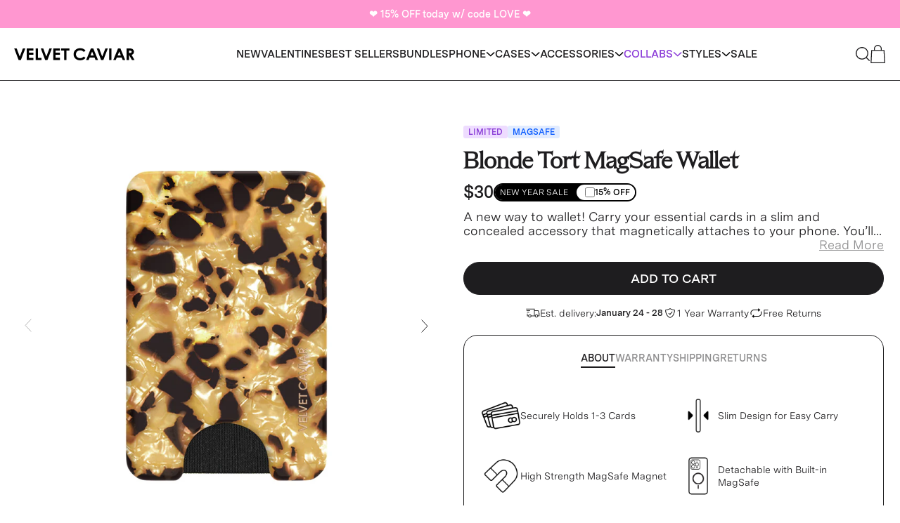

--- FILE ---
content_type: text/html; charset=utf-8
request_url: https://velvetcaviar.com/products/blonde-tort-magsafe-wallet
body_size: 60901
content:
<!doctype html>
<html
  lang="en"
  class="smooth-scroll !pb-0"
  style="scrollbar-gutter: stable; overflow-x: hidden;"
>
  <head>
    <!-- heatmap.com snippet -->
    <script>
      (function () {
        var _heatmap_paq = window._heatmap_paq || [];
        var heatUrl = (window.heatUrl = 'https://dashboard.heatmap.com/');
        function heatLoader(url, item) {
          if (typeof handleSinglePagedWebsite !== 'undefined' && item == 'prep') return true;
          var s = document.createElement('script');
          s.type = 'text/javascript';
          s.src = url;
          s.async = false;
          s.defer = true;
          document.head.appendChild(s);
        }
        heatLoader(heatUrl + 'preprocessor.min.js?sid=1959', 'prep');
        setTimeout(function () {
          if (typeof _heatmap_paq !== 'object' || _heatmap_paq.length == 0) {
            _heatmap_paq.push(['setTrackerUrl', heatUrl + 'heatmap.php']);
            heatLoader(heatUrl + 'heatmap-light.min.js?sid=1959', 'heat');
          }
        }, 1000);
      })();
    </script>
    <!-- End heatmap.com snippet Code -->

    <!-- Google Tag Manager -->
    <script>
      (function (w, d, s, l, i) {
        w[l] = w[l] || [];
        w[l].push({ 'gtm.start': new Date().getTime(), event: 'gtm.js' });
        var f = d.getElementsByTagName(s)[0],
          j = d.createElement(s),
          dl = l != 'dataLayer' ? '&l=' + l : '';
        j.async = true;
        j.src = 'https://www.googletagmanager.com/gtm.js?id=' + i + dl;
        f.parentNode.insertBefore(j, f);
      })(window, document, 'script', 'dataLayer', 'GTM-NBG996C');
    </script>
    <!-- End Google Tag Manager -->
    
      <!-- AppLovin Snippet -->
    <script>
      window.ALBSS = {
        event_key: 'a4111b20-d523-4058-a394-1237e79fd1a8'
      };
    </script>
    <script src="https://c.albss.com/p/l/loader.iife.js" async></script>
    <!-- End AppLovin Snippet -->
    
    

    <meta charset="utf-8">
    <meta http-equiv="X-UA-Compatible" content="IE=edge">
    <meta name="viewport" content="width=device-width,initial-scale=1">

    <link rel="preconnect" href="https://cdn.shopify.com" crossorigin>

    <title>Blonde Tort MagSafe Wallet</title>

    
      <link rel="shortcut icon" href="//velvetcaviar.com/cdn/shop/files/favicon_32x32.png?v=1613552512" type="image/png">
    

    
      <meta name="description" content="A new way to wallet! Carry your essential cards in a slim and concealed accessory that magnetically attaches to your phone. You’ll never lose your wallet again! Shop 40+ MagSafe Wallets">
    

    
      <link rel="canonical" href="https://velvetcaviar.com/products/blonde-tort-magsafe-wallet">
    

    
    <style data-shopify>
  
  @font-face {
    font-family: 'Apris';
    font-style: normal;
    font-weight: 400;
    src: url(//velvetcaviar.com/cdn/shop/t/183/assets/Apris-Regular.static.woff2?v=70703333896219707621724786196) format('woff2');
    font-display: swap;
  }

  @font-face {
    font-family: 'Apris';
    font-style: italic;
    font-weight: 400;
    src: url(//velvetcaviar.com/cdn/shop/t/183/assets/Apris-RegularItalic.static.woff2?v=84082193800802494111724786195) format('woff2');
    font-display: swap;
  }

  

  @font-face {
    font-family: 'Messina Sans';
    font-style: normal;
    font-weight: 400;
    src: url(//velvetcaviar.com/cdn/shop/t/183/assets/MessinaSansWeb-Book.static.woff?v=141714517957615006691724786197) format('woff'),
        url(//velvetcaviar.com/cdn/shop/t/183/assets/MessinaSansWeb-Book.static.woff2?v=173127900310404095711724786196) format('woff2');
        font-display: swap;
  }

  @font-face {
    font-family: 'Messina Sans';
    font-style: italic;
    font-weight: 400;
    src: url(//velvetcaviar.com/cdn/shop/t/183/assets/MessinaSansWeb-BookItalic.static.woff?v=164109413916171781431724786196) format('woff'),
        url(//velvetcaviar.com/cdn/shop/t/183/assets/MessinaSansWeb-BookItalic.static.woff2?v=145972259371422921011724786196) format('woff2');
        font-display: swap;
  }

  @font-face {
    font-family: 'Messina Sans';
    font-style: normal;
    font-weight: 600;
    src: url(//velvetcaviar.com/cdn/shop/t/183/assets/MessinaSansWeb-SemiBold.static.woff?v=50341538265328670741724786195) format('woff'),
        url(//velvetcaviar.com/cdn/shop/t/183/assets/MessinaSansWeb-SemiBold.static.woff2?v=95346926091067137451724786196) format('woff2');
        font-display: swap;
  }

  @font-face {
    font-family: 'Messina Sans';
    font-style: italic;
    font-weight: 600;
    src: url(//velvetcaviar.com/cdn/shop/t/183/assets/MessinaSansWeb-SemiBoldItalic.static.woff?v=60229500269955307101724786196) format('woff'),
        url(//velvetcaviar.com/cdn/shop/t/183/assets/MessinaSansWeb-SemiBoldItalic.static.woff2?v=174015066479713552641724786195) format('woff2');
        font-display: swap;
  }
  .merriweather-light {
    font-family: "Merriweather", serif !important;
    font-weight: 300;
    font-style: normal;
  }
</style>

<style>
  /* cyrillic-ext */
  @font-face {
    font-family: 'Merriweather';
    font-style: italic;
    font-weight: 300;
    font-display: swap;
    src: url(https://fonts.gstatic.com/s/merriweather/v30/u-4l0qyriQwlOrhSvowK_l5-eR7lXff1jvzRPA.woff2) format('woff2');
    unicode-range: U+0460-052F, U+1C80-1C88, U+20B4, U+2DE0-2DFF, U+A640-A69F, U+FE2E-FE2F;
  }
  /* cyrillic */
  @font-face {
    font-family: 'Merriweather';
    font-style: italic;
    font-weight: 300;
    font-display: swap;
    src: url(https://fonts.gstatic.com/s/merriweather/v30/u-4l0qyriQwlOrhSvowK_l5-eR7lXff8jvzRPA.woff2) format('woff2');
    unicode-range: U+0301, U+0400-045F, U+0490-0491, U+04B0-04B1, U+2116;
  }
  /* vietnamese */
  @font-face {
    font-family: 'Merriweather';
    font-style: italic;
    font-weight: 300;
    font-display: swap;
    src: url(https://fonts.gstatic.com/s/merriweather/v30/u-4l0qyriQwlOrhSvowK_l5-eR7lXff3jvzRPA.woff2) format('woff2');
    unicode-range: U+0102-0103, U+0110-0111, U+0128-0129, U+0168-0169, U+01A0-01A1, U+01AF-01B0, U+0300-0301,
      U+0303-0304, U+0308-0309, U+0323, U+0329, U+1EA0-1EF9, U+20AB;
  }
  /* latin-ext */
  @font-face {
    font-family: 'Merriweather';
    font-style: italic;
    font-weight: 300;
    font-display: swap;
    src: url(https://fonts.gstatic.com/s/merriweather/v30/u-4l0qyriQwlOrhSvowK_l5-eR7lXff2jvzRPA.woff2) format('woff2');
    unicode-range: U+0100-02AF, U+0304, U+0308, U+0329, U+1E00-1E9F, U+1EF2-1EFF, U+2020, U+20A0-20AB, U+20AD-20C0,
      U+2113, U+2C60-2C7F, U+A720-A7FF;
  }
  /* latin */
  @font-face {
    font-family: 'Merriweather';
    font-style: italic;
    font-weight: 300;
    font-display: swap;
    src: url(https://fonts.gstatic.com/s/merriweather/v30/u-4l0qyriQwlOrhSvowK_l5-eR7lXff4jvw.woff2) format('woff2');
    unicode-range: U+0000-00FF, U+0131, U+0152-0153, U+02BB-02BC, U+02C6, U+02DA, U+02DC, U+0304, U+0308, U+0329,
      U+2000-206F, U+2074, U+20AC, U+2122, U+2191, U+2193, U+2212, U+2215, U+FEFF, U+FFFD;
  }
  /* cyrillic-ext */
  @font-face {
    font-family: 'Merriweather';
    font-style: italic;
    font-weight: 400;
    font-display: swap;
    src: url(https://fonts.gstatic.com/s/merriweather/v30/u-4m0qyriQwlOrhSvowK_l5-eRZDf-LHrw.woff2) format('woff2');
    unicode-range: U+0460-052F, U+1C80-1C88, U+20B4, U+2DE0-2DFF, U+A640-A69F, U+FE2E-FE2F;
  }
  /* cyrillic */
  @font-face {
    font-family: 'Merriweather';
    font-style: italic;
    font-weight: 400;
    font-display: swap;
    src: url(https://fonts.gstatic.com/s/merriweather/v30/u-4m0qyriQwlOrhSvowK_l5-eRZKf-LHrw.woff2) format('woff2');
    unicode-range: U+0301, U+0400-045F, U+0490-0491, U+04B0-04B1, U+2116;
  }
  /* vietnamese */
  @font-face {
    font-family: 'Merriweather';
    font-style: italic;
    font-weight: 400;
    font-display: swap;
    src: url(https://fonts.gstatic.com/s/merriweather/v30/u-4m0qyriQwlOrhSvowK_l5-eRZBf-LHrw.woff2) format('woff2');
    unicode-range: U+0102-0103, U+0110-0111, U+0128-0129, U+0168-0169, U+01A0-01A1, U+01AF-01B0, U+0300-0301,
      U+0303-0304, U+0308-0309, U+0323, U+0329, U+1EA0-1EF9, U+20AB;
  }
  /* latin-ext */
  @font-face {
    font-family: 'Merriweather';
    font-style: italic;
    font-weight: 400;
    font-display: swap;
    src: url(https://fonts.gstatic.com/s/merriweather/v30/u-4m0qyriQwlOrhSvowK_l5-eRZAf-LHrw.woff2) format('woff2');
    unicode-range: U+0100-02AF, U+0304, U+0308, U+0329, U+1E00-1E9F, U+1EF2-1EFF, U+2020, U+20A0-20AB, U+20AD-20C0,
      U+2113, U+2C60-2C7F, U+A720-A7FF;
  }
  /* latin */
  @font-face {
    font-family: 'Merriweather';
    font-style: italic;
    font-weight: 400;
    font-display: swap;
    src: url(https://fonts.gstatic.com/s/merriweather/v30/u-4m0qyriQwlOrhSvowK_l5-eRZOf-I.woff2) format('woff2');
    unicode-range: U+0000-00FF, U+0131, U+0152-0153, U+02BB-02BC, U+02C6, U+02DA, U+02DC, U+0304, U+0308, U+0329,
      U+2000-206F, U+2074, U+20AC, U+2122, U+2191, U+2193, U+2212, U+2215, U+FEFF, U+FFFD;
  }
  /* cyrillic-ext */
  @font-face {
    font-family: 'Merriweather';
    font-style: italic;
    font-weight: 700;
    font-display: swap;
    src: url(https://fonts.gstatic.com/s/merriweather/v30/u-4l0qyriQwlOrhSvowK_l5-eR71Wvf1jvzRPA.woff2) format('woff2');
    unicode-range: U+0460-052F, U+1C80-1C88, U+20B4, U+2DE0-2DFF, U+A640-A69F, U+FE2E-FE2F;
  }
  /* cyrillic */
  @font-face {
    font-family: 'Merriweather';
    font-style: italic;
    font-weight: 700;
    font-display: swap;
    src: url(https://fonts.gstatic.com/s/merriweather/v30/u-4l0qyriQwlOrhSvowK_l5-eR71Wvf8jvzRPA.woff2) format('woff2');
    unicode-range: U+0301, U+0400-045F, U+0490-0491, U+04B0-04B1, U+2116;
  }
  /* vietnamese */
  @font-face {
    font-family: 'Merriweather';
    font-style: italic;
    font-weight: 700;
    font-display: swap;
    src: url(https://fonts.gstatic.com/s/merriweather/v30/u-4l0qyriQwlOrhSvowK_l5-eR71Wvf3jvzRPA.woff2) format('woff2');
    unicode-range: U+0102-0103, U+0110-0111, U+0128-0129, U+0168-0169, U+01A0-01A1, U+01AF-01B0, U+0300-0301,
      U+0303-0304, U+0308-0309, U+0323, U+0329, U+1EA0-1EF9, U+20AB;
  }
  /* latin-ext */
  @font-face {
    font-family: 'Merriweather';
    font-style: italic;
    font-weight: 700;
    font-display: swap;
    src: url(https://fonts.gstatic.com/s/merriweather/v30/u-4l0qyriQwlOrhSvowK_l5-eR71Wvf2jvzRPA.woff2) format('woff2');
    unicode-range: U+0100-02AF, U+0304, U+0308, U+0329, U+1E00-1E9F, U+1EF2-1EFF, U+2020, U+20A0-20AB, U+20AD-20C0,
      U+2113, U+2C60-2C7F, U+A720-A7FF;
  }
  /* latin */
  @font-face {
    font-family: 'Merriweather';
    font-style: italic;
    font-weight: 700;
    font-display: swap;
    src: url(https://fonts.gstatic.com/s/merriweather/v30/u-4l0qyriQwlOrhSvowK_l5-eR71Wvf4jvw.woff2) format('woff2');
    unicode-range: U+0000-00FF, U+0131, U+0152-0153, U+02BB-02BC, U+02C6, U+02DA, U+02DC, U+0304, U+0308, U+0329,
      U+2000-206F, U+2074, U+20AC, U+2122, U+2191, U+2193, U+2212, U+2215, U+FEFF, U+FFFD;
  }
  /* cyrillic-ext */
  @font-face {
    font-family: 'Merriweather';
    font-style: italic;
    font-weight: 900;
    font-display: swap;
    src: url(https://fonts.gstatic.com/s/merriweather/v30/u-4l0qyriQwlOrhSvowK_l5-eR7NWPf1jvzRPA.woff2) format('woff2');
    unicode-range: U+0460-052F, U+1C80-1C88, U+20B4, U+2DE0-2DFF, U+A640-A69F, U+FE2E-FE2F;
  }
  /* cyrillic */
  @font-face {
    font-family: 'Merriweather';
    font-style: italic;
    font-weight: 900;
    font-display: swap;
    src: url(https://fonts.gstatic.com/s/merriweather/v30/u-4l0qyriQwlOrhSvowK_l5-eR7NWPf8jvzRPA.woff2) format('woff2');
    unicode-range: U+0301, U+0400-045F, U+0490-0491, U+04B0-04B1, U+2116;
  }
  /* vietnamese */
  @font-face {
    font-family: 'Merriweather';
    font-style: italic;
    font-weight: 900;
    font-display: swap;
    src: url(https://fonts.gstatic.com/s/merriweather/v30/u-4l0qyriQwlOrhSvowK_l5-eR7NWPf3jvzRPA.woff2) format('woff2');
    unicode-range: U+0102-0103, U+0110-0111, U+0128-0129, U+0168-0169, U+01A0-01A1, U+01AF-01B0, U+0300-0301,
      U+0303-0304, U+0308-0309, U+0323, U+0329, U+1EA0-1EF9, U+20AB;
  }
  /* latin-ext */
  @font-face {
    font-family: 'Merriweather';
    font-style: italic;
    font-weight: 900;
    font-display: swap;
    src: url(https://fonts.gstatic.com/s/merriweather/v30/u-4l0qyriQwlOrhSvowK_l5-eR7NWPf2jvzRPA.woff2) format('woff2');
    unicode-range: U+0100-02AF, U+0304, U+0308, U+0329, U+1E00-1E9F, U+1EF2-1EFF, U+2020, U+20A0-20AB, U+20AD-20C0,
      U+2113, U+2C60-2C7F, U+A720-A7FF;
  }
  /* latin */
  @font-face {
    font-family: 'Merriweather';
    font-style: italic;
    font-weight: 900;
    font-display: swap;
    src: url(https://fonts.gstatic.com/s/merriweather/v30/u-4l0qyriQwlOrhSvowK_l5-eR7NWPf4jvw.woff2) format('woff2');
    unicode-range: U+0000-00FF, U+0131, U+0152-0153, U+02BB-02BC, U+02C6, U+02DA, U+02DC, U+0304, U+0308, U+0329,
      U+2000-206F, U+2074, U+20AC, U+2122, U+2191, U+2193, U+2212, U+2215, U+FEFF, U+FFFD;
  }
  /* cyrillic-ext */
  @font-face {
    font-family: 'Merriweather';
    font-style: normal;
    font-weight: 300;
    font-display: swap;
    src: url(https://fonts.gstatic.com/s/merriweather/v30/u-4n0qyriQwlOrhSvowK_l521wRZVcf6lvg.woff2) format('woff2');
    unicode-range: U+0460-052F, U+1C80-1C88, U+20B4, U+2DE0-2DFF, U+A640-A69F, U+FE2E-FE2F;
  }
  /* cyrillic */
  @font-face {
    font-family: 'Merriweather';
    font-style: normal;
    font-weight: 300;
    font-display: swap;
    src: url(https://fonts.gstatic.com/s/merriweather/v30/u-4n0qyriQwlOrhSvowK_l521wRZXMf6lvg.woff2) format('woff2');
    unicode-range: U+0301, U+0400-045F, U+0490-0491, U+04B0-04B1, U+2116;
  }
  /* vietnamese */
  @font-face {
    font-family: 'Merriweather';
    font-style: normal;
    font-weight: 300;
    font-display: swap;
    src: url(https://fonts.gstatic.com/s/merriweather/v30/u-4n0qyriQwlOrhSvowK_l521wRZV8f6lvg.woff2) format('woff2');
    unicode-range: U+0102-0103, U+0110-0111, U+0128-0129, U+0168-0169, U+01A0-01A1, U+01AF-01B0, U+0300-0301,
      U+0303-0304, U+0308-0309, U+0323, U+0329, U+1EA0-1EF9, U+20AB;
  }
  /* latin-ext */
  @font-face {
    font-family: 'Merriweather';
    font-style: normal;
    font-weight: 300;
    font-display: swap;
    src: url(https://fonts.gstatic.com/s/merriweather/v30/u-4n0qyriQwlOrhSvowK_l521wRZVsf6lvg.woff2) format('woff2');
    unicode-range: U+0100-02AF, U+0304, U+0308, U+0329, U+1E00-1E9F, U+1EF2-1EFF, U+2020, U+20A0-20AB, U+20AD-20C0,
      U+2113, U+2C60-2C7F, U+A720-A7FF;
  }
  /* latin */
  @font-face {
    font-family: 'Merriweather';
    font-style: normal;
    font-weight: 300;
    font-display: swap;
    src: url(https://fonts.gstatic.com/s/merriweather/v30/u-4n0qyriQwlOrhSvowK_l521wRZWMf6.woff2) format('woff2');
    unicode-range: U+0000-00FF, U+0131, U+0152-0153, U+02BB-02BC, U+02C6, U+02DA, U+02DC, U+0304, U+0308, U+0329,
      U+2000-206F, U+2074, U+20AC, U+2122, U+2191, U+2193, U+2212, U+2215, U+FEFF, U+FFFD;
  }
  /* cyrillic-ext */
  @font-face {
    font-family: 'Merriweather';
    font-style: normal;
    font-weight: 400;
    font-display: swap;
    src: url(https://fonts.gstatic.com/s/merriweather/v30/u-440qyriQwlOrhSvowK_l5-cSZMZ-Y.woff2) format('woff2');
    unicode-range: U+0460-052F, U+1C80-1C88, U+20B4, U+2DE0-2DFF, U+A640-A69F, U+FE2E-FE2F;
  }
  /* cyrillic */
  @font-face {
    font-family: 'Merriweather';
    font-style: normal;
    font-weight: 400;
    font-display: swap;
    src: url(https://fonts.gstatic.com/s/merriweather/v30/u-440qyriQwlOrhSvowK_l5-eCZMZ-Y.woff2) format('woff2');
    unicode-range: U+0301, U+0400-045F, U+0490-0491, U+04B0-04B1, U+2116;
  }
  /* vietnamese */
  @font-face {
    font-family: 'Merriweather';
    font-style: normal;
    font-weight: 400;
    font-display: swap;
    src: url(https://fonts.gstatic.com/s/merriweather/v30/u-440qyriQwlOrhSvowK_l5-cyZMZ-Y.woff2) format('woff2');
    unicode-range: U+0102-0103, U+0110-0111, U+0128-0129, U+0168-0169, U+01A0-01A1, U+01AF-01B0, U+0300-0301,
      U+0303-0304, U+0308-0309, U+0323, U+0329, U+1EA0-1EF9, U+20AB;
  }
  /* latin-ext */
  @font-face {
    font-family: 'Merriweather';
    font-style: normal;
    font-weight: 400;
    font-display: swap;
    src: url(https://fonts.gstatic.com/s/merriweather/v30/u-440qyriQwlOrhSvowK_l5-ciZMZ-Y.woff2) format('woff2');
    unicode-range: U+0100-02AF, U+0304, U+0308, U+0329, U+1E00-1E9F, U+1EF2-1EFF, U+2020, U+20A0-20AB, U+20AD-20C0,
      U+2113, U+2C60-2C7F, U+A720-A7FF;
  }
  /* latin */
  @font-face {
    font-family: 'Merriweather';
    font-style: normal;
    font-weight: 400;
    font-display: swap;
    src: url(https://fonts.gstatic.com/s/merriweather/v30/u-440qyriQwlOrhSvowK_l5-fCZM.woff2) format('woff2');
    unicode-range: U+0000-00FF, U+0131, U+0152-0153, U+02BB-02BC, U+02C6, U+02DA, U+02DC, U+0304, U+0308, U+0329,
      U+2000-206F, U+2074, U+20AC, U+2122, U+2191, U+2193, U+2212, U+2215, U+FEFF, U+FFFD;
  }
  /* cyrillic-ext */
  @font-face {
    font-family: 'Merriweather';
    font-style: normal;
    font-weight: 700;
    font-display: swap;
    src: url(https://fonts.gstatic.com/s/merriweather/v30/u-4n0qyriQwlOrhSvowK_l52xwNZVcf6lvg.woff2) format('woff2');
    unicode-range: U+0460-052F, U+1C80-1C88, U+20B4, U+2DE0-2DFF, U+A640-A69F, U+FE2E-FE2F;
  }
  /* cyrillic */
  @font-face {
    font-family: 'Merriweather';
    font-style: normal;
    font-weight: 700;
    font-display: swap;
    src: url(https://fonts.gstatic.com/s/merriweather/v30/u-4n0qyriQwlOrhSvowK_l52xwNZXMf6lvg.woff2) format('woff2');
    unicode-range: U+0301, U+0400-045F, U+0490-0491, U+04B0-04B1, U+2116;
  }
  /* vietnamese */
  @font-face {
    font-family: 'Merriweather';
    font-style: normal;
    font-weight: 700;
    font-display: swap;
    src: url(https://fonts.gstatic.com/s/merriweather/v30/u-4n0qyriQwlOrhSvowK_l52xwNZV8f6lvg.woff2) format('woff2');
    unicode-range: U+0102-0103, U+0110-0111, U+0128-0129, U+0168-0169, U+01A0-01A1, U+01AF-01B0, U+0300-0301,
      U+0303-0304, U+0308-0309, U+0323, U+0329, U+1EA0-1EF9, U+20AB;
  }
  /* latin-ext */
  @font-face {
    font-family: 'Merriweather';
    font-style: normal;
    font-weight: 700;
    font-display: swap;
    src: url(https://fonts.gstatic.com/s/merriweather/v30/u-4n0qyriQwlOrhSvowK_l52xwNZVsf6lvg.woff2) format('woff2');
    unicode-range: U+0100-02AF, U+0304, U+0308, U+0329, U+1E00-1E9F, U+1EF2-1EFF, U+2020, U+20A0-20AB, U+20AD-20C0,
      U+2113, U+2C60-2C7F, U+A720-A7FF;
  }
  /* latin */
  @font-face {
    font-family: 'Merriweather';
    font-style: normal;
    font-weight: 700;
    font-display: swap;
    src: url(https://fonts.gstatic.com/s/merriweather/v30/u-4n0qyriQwlOrhSvowK_l52xwNZWMf6.woff2) format('woff2');
    unicode-range: U+0000-00FF, U+0131, U+0152-0153, U+02BB-02BC, U+02C6, U+02DA, U+02DC, U+0304, U+0308, U+0329,
      U+2000-206F, U+2074, U+20AC, U+2122, U+2191, U+2193, U+2212, U+2215, U+FEFF, U+FFFD;
  }
  /* cyrillic-ext */
  @font-face {
    font-family: 'Merriweather';
    font-style: normal;
    font-weight: 900;
    font-display: swap;
    src: url(https://fonts.gstatic.com/s/merriweather/v30/u-4n0qyriQwlOrhSvowK_l52_wFZVcf6lvg.woff2) format('woff2');
    unicode-range: U+0460-052F, U+1C80-1C88, U+20B4, U+2DE0-2DFF, U+A640-A69F, U+FE2E-FE2F;
  }
  /* cyrillic */
  @font-face {
    font-family: 'Merriweather';
    font-style: normal;
    font-weight: 900;
    font-display: swap;
    src: url(https://fonts.gstatic.com/s/merriweather/v30/u-4n0qyriQwlOrhSvowK_l52_wFZXMf6lvg.woff2) format('woff2');
    unicode-range: U+0301, U+0400-045F, U+0490-0491, U+04B0-04B1, U+2116;
  }
  /* vietnamese */
  @font-face {
    font-family: 'Merriweather';
    font-style: normal;
    font-weight: 900;
    font-display: swap;
    src: url(https://fonts.gstatic.com/s/merriweather/v30/u-4n0qyriQwlOrhSvowK_l52_wFZV8f6lvg.woff2) format('woff2');
    unicode-range: U+0102-0103, U+0110-0111, U+0128-0129, U+0168-0169, U+01A0-01A1, U+01AF-01B0, U+0300-0301,
      U+0303-0304, U+0308-0309, U+0323, U+0329, U+1EA0-1EF9, U+20AB;
  }
  /* latin-ext */
  @font-face {
    font-family: 'Merriweather';
    font-style: normal;
    font-weight: 900;
    font-display: swap;
    src: url(https://fonts.gstatic.com/s/merriweather/v30/u-4n0qyriQwlOrhSvowK_l52_wFZVsf6lvg.woff2) format('woff2');
    unicode-range: U+0100-02AF, U+0304, U+0308, U+0329, U+1E00-1E9F, U+1EF2-1EFF, U+2020, U+20A0-20AB, U+20AD-20C0,
      U+2113, U+2C60-2C7F, U+A720-A7FF;
  }
  /* latin */
  @font-face {
    font-family: 'Merriweather';
    font-style: normal;
    font-weight: 900;
    font-display: swap;
    src: url(https://fonts.gstatic.com/s/merriweather/v30/u-4n0qyriQwlOrhSvowK_l52_wFZWMf6.woff2) format('woff2');
    unicode-range: U+0000-00FF, U+0131, U+0152-0153, U+02BB-02BC, U+02C6, U+02DA, U+02DC, U+0304, U+0308, U+0329,
      U+2000-206F, U+2074, U+20AC, U+2122, U+2191, U+2193, U+2212, U+2215, U+FEFF, U+FFFD;
  }
</style>


    
<script type="application/ld+json" pdp-product-group-schema>
[
      {
        "@context": "https://schema.org/",
        "@type": "ProductGroup",
        "name": "Blonde Tort MagSafe Wallet",
        "description": "A new way to wallet! Carry your essential cards in a slim and concealed accessory that magnetically attaches to your phone. You’ll never lose your wallet again! Shop 40+ MagSafe Wallets",
        "url": "https://velvetcaviar.com/products/blonde-tort-magsafe-wallet",
        "brand": {
            "@type": "Brand",
            "name": "Velvet Caviar"
          },
        "productGroupID": "6949623562286",
        "variesBy": [
          "https://schema.org/size"
        ],
        "hasVariant": [{
                  "@type": "Product",
                  "sku": "MSW2-BLTORT",
                  "image": "Liquid error (snippets/product-schema line 23): invalid url input",
                  "name": "Default Title",
                  "description": "A new way to wallet! Carry your essential cards in a slim and concealed accessory that magnetically attaches to your phone. You’ll never lose your wallet again! Shop 40+ MagSafe Wallets",
                  "size": "Default Title",
                  "offers": {
                    "@type": "Offer",
                    "url": "/products/blonde-tort-magsafe-wallet?variant=40613188272174",
                    "itemCondition": "https://schema.org/NewCondition",
                    "availability" : "http://schema.org/InStock",
                    "price" : "30.0",
                    "priceCurrency" : "USD"
                  }
            }
               
        ]
      }
    ]
  </script>
  <script type="application/ld+json" pdp-product-schema>
  {
      "@context": "http://schema.org",
      "@type": "Product",
      "aggregateRating": {
          "@type": "AggregateRating",
          "ratingValue": "4.7",
          "reviewCount": "3544"
      },
      "name":"Blonde Tort MagSafe Wallet",
      "image": "//velvetcaviar.com/cdn/shop/files/BlondeTortMagsafeWallet2.0Shot01.jpg?v=1764687633&width=450",
      "offers": {
          "@type": "Offer",
          "availability" : "http://schema.org/InStock",
            "price" : "30.0",
          "priceCurrency": "USD"
      }
  }
  </script>

<script type="application/ld+json">
  {
    "@context": "http://schema.org",
    "@type": "Organization",
    "name": "VelvetCaviar.com",
    "logo": "https://velvetcaviar.com/cdn/shop/t/183/assets/logo.png?v=166805",
    "sameAs": [],
    "url": "https://velvetcaviar.com"
  }
</script>
  



    

    
<script>
  (function () {
    if (window.location.pathname === '/cart') {
      window.location.href = '/?show-cart=true';
    }
  })();
</script>

<script>
  (async function () {
    const CACHE_KEY = 'velvet_menu_cache';
    const CACHE_DURATION = 30 * 60 * 1000; // 30 minutes

    // Check cache
    const cached = sessionStorage.getItem(CACHE_KEY);
    if (cached) {
      try {
        const { desktop, mobile, timestamp } = JSON.parse(cached);
        // Validate cache has valid data and isn't expired
        if (Array.isArray(desktop) && Array.isArray(mobile) && Date.now() - timestamp < CACHE_DURATION) {
          window.full_menu_json = desktop;
          window.full_mobile_menu_json = mobile;
          document.dispatchEvent(new CustomEvent('full_menu_json_loaded'));
          return;
        }
      } catch (e) {
        sessionStorage.removeItem(CACHE_KEY);
      }
    }

    // Load menu with retry logic
    async function loadMenu(attempt = 1) {
      try {
        const response = await fetch(`/?view=menu-json&show_full_layout_header=true`);
        const dom = new DOMParser().parseFromString(await response.text(), 'text/html');

        const desktop_tag = dom.querySelector('[menu-json]');
        const mobile_tag = dom.querySelector('[mobile-menu-json]');

        // Retry if tags don't exist (up to 3 attempts)
        if (!desktop_tag || !mobile_tag) {
          if (attempt < 3) {
            setTimeout(() => loadMenu(attempt + 1), 1000);
            return;
          }
          console.error('[Menu] Failed to load after 3 attempts');
          return;
        }

        const desktop_menu = eval(desktop_tag.textContent);
        const mobile_menu = eval(mobile_tag.textContent);

        window.full_menu_json = desktop_menu;
        window.full_mobile_menu_json = mobile_menu;
        document.dispatchEvent(new CustomEvent('full_menu_json_loaded'));

        // Cache the menu
        try {
          sessionStorage.setItem(CACHE_KEY, JSON.stringify({
            desktop: desktop_menu,
            mobile: mobile_menu,
            timestamp: Date.now()
          }));
        } catch (e) {}
      } catch (error) {
        if (attempt < 3) {
          setTimeout(() => loadMenu(attempt + 1), 1000);
        }
      }
    }

    loadMenu();
  })();
</script>

<script>
  (async function () {
    const url = new URL(window.location.origin);
    url.searchParams.set('view', 'cart-upsells');
    const response = await fetch(url);
    const text = await response.text();
    const parser = new DOMParser();
    const doc = parser.parseFromString(text, 'text/html');
    const cart_data = doc.querySelector('[cart-drawer-products-data]');
    if (!cart_data) return;
    const upsells = eval(cart_data.textContent);
    window.cart_upsells = upsells;
  })();
</script>

<script>
  (function () {
    function loadDelayedScripts() {
      const scripts_to_load = document.querySelectorAll('script[velvet-src]');
      scripts_to_load.forEach((script) => {
        const src = script.getAttribute('velvet-src');
        const new_script = document.createElement('script');
        new_script.setAttribute('src', src);
        document.head.appendChild(new_script);
      });

      const delayed_inline_scripts = document.querySelectorAll('[type="delayed-until-user-interaction"]');
      delayed_inline_scripts.forEach((script) => {
        script.setAttribute('type', 'text/javascript');
      });
    }

    const src = 'https://cdn.attn.tv/velvetcaviar/dtag.js';
    let isScriptLoaded = false;
    
    const handleScroll = () => {  
      if (window.scrollY > 150 && !isScriptLoaded) {
        const script = document.createElement('script');
        script.src = src;
        document.head.appendChild(script);
        loadDelayedScripts();
        isScriptLoaded = true;  
        window.removeEventListener('scroll', handleScroll);  
      }
    };

    window.addEventListener('scroll', handleScroll);
  })();
</script>

<script>
  document.addEventListener('click', function ($event) {
    const mobile_search_icon = $event.target.closest('[id="mobile-search-icon"]');
    if (!mobile_search_icon) {
      return;
    }

    const search_bar_input = document.querySelector('#native-search-input');
    if (search_bar_input) {
      search_bar_input.focus();
    } else {
      console.log('no search bar input');
    }
  });
</script>




<script>
  /** Theme **/
  window.__theme = {};
  /** Shopify Domain **/
  __theme.shopifyDomain = "velvet-caviar.myshopify.com";
  /** Shopify URL **/
  __theme.shopifySecureUrl = "https:\/\/velvetcaviar.com";

  __theme.overrides =  {
    defaultPhoneImage: 'iPhone 17 Pro Max',
    defaultPhoneImageFallback: 'iPhone 16 Pro Max',
    defaultPhoneImageSecondFallback: 'iPhone 15 Pro Max',
    defaultSamsungPhoneImage: 'Galaxy S25',
  };

  /** Customer **/</script>

<script type="text/javascript">
    (function(c,l,a,r,i,t,y){
        c[a]=c[a]||function(){(c[a].q=c[a].q||[]).push(arguments)};
        t=l.createElement(r);t.async=1;t.src="https://www.clarity.ms/tag/"+i;
        y=l.getElementsByTagName(r)[0];y.parentNode.insertBefore(t,y);
    })(window, document, "clarity", "script", "itzvtipuch");
</script>



  <link href="//velvetcaviar.com/cdn/shop/t/183/assets/main.min2.css?v=103454683531387188731765467108" rel="stylesheet" type="text/css" media="all" />  

<script>window.performance && window.performance.mark && window.performance.mark('shopify.content_for_header.start');</script><meta name="facebook-domain-verification" content="xrkxy1fobp1zjz118pb3kxckdgiiw9">
<meta name="google-site-verification" content="MkwUcRv9YuaHsVSwh0XIQhGQjrGyFewQAzRbEmCq3WI">
<meta id="shopify-digital-wallet" name="shopify-digital-wallet" content="/6874327/digital_wallets/dialog">
<meta name="shopify-checkout-api-token" content="b54e613b766aa4d6cd05f3167e5601cf">
<meta id="in-context-paypal-metadata" data-shop-id="6874327" data-venmo-supported="true" data-environment="production" data-locale="en_US" data-paypal-v4="true" data-currency="USD">
<link rel="alternate" type="application/json+oembed" href="https://velvetcaviar.com/products/blonde-tort-magsafe-wallet.oembed">
<script async="async" src="/checkouts/internal/preloads.js?locale=en-US"></script>
<link rel="preconnect" href="https://shop.app" crossorigin="anonymous">
<script async="async" src="https://shop.app/checkouts/internal/preloads.js?locale=en-US&shop_id=6874327" crossorigin="anonymous"></script>
<script id="apple-pay-shop-capabilities" type="application/json">{"shopId":6874327,"countryCode":"US","currencyCode":"USD","merchantCapabilities":["supports3DS"],"merchantId":"gid:\/\/shopify\/Shop\/6874327","merchantName":"VelvetCaviar.com","requiredBillingContactFields":["postalAddress","email"],"requiredShippingContactFields":["postalAddress","email"],"shippingType":"shipping","supportedNetworks":["visa","masterCard","amex","discover","elo","jcb"],"total":{"type":"pending","label":"VelvetCaviar.com","amount":"1.00"},"shopifyPaymentsEnabled":true,"supportsSubscriptions":true}</script>
<script id="shopify-features" type="application/json">{"accessToken":"b54e613b766aa4d6cd05f3167e5601cf","betas":["rich-media-storefront-analytics"],"domain":"velvetcaviar.com","predictiveSearch":true,"shopId":6874327,"locale":"en"}</script>
<script>var Shopify = Shopify || {};
Shopify.shop = "velvet-caviar.myshopify.com";
Shopify.locale = "en";
Shopify.currency = {"active":"USD","rate":"1.0"};
Shopify.country = "US";
Shopify.theme = {"name":"Live","id":124739551278,"schema_name":"Progress Labs","schema_version":"1.0.0","theme_store_id":null,"role":"main"};
Shopify.theme.handle = "null";
Shopify.theme.style = {"id":null,"handle":null};
Shopify.cdnHost = "velvetcaviar.com/cdn";
Shopify.routes = Shopify.routes || {};
Shopify.routes.root = "/";</script>
<script type="module">!function(o){(o.Shopify=o.Shopify||{}).modules=!0}(window);</script>
<script>!function(o){function n(){var o=[];function n(){o.push(Array.prototype.slice.apply(arguments))}return n.q=o,n}var t=o.Shopify=o.Shopify||{};t.loadFeatures=n(),t.autoloadFeatures=n()}(window);</script>
<script>
  window.ShopifyPay = window.ShopifyPay || {};
  window.ShopifyPay.apiHost = "shop.app\/pay";
  window.ShopifyPay.redirectState = null;
</script>
<script id="shop-js-analytics" type="application/json">{"pageType":"product"}</script>
<script defer="defer" async type="module" src="//velvetcaviar.com/cdn/shopifycloud/shop-js/modules/v2/client.init-shop-cart-sync_BdyHc3Nr.en.esm.js"></script>
<script defer="defer" async type="module" src="//velvetcaviar.com/cdn/shopifycloud/shop-js/modules/v2/chunk.common_Daul8nwZ.esm.js"></script>
<script type="module">
  await import("//velvetcaviar.com/cdn/shopifycloud/shop-js/modules/v2/client.init-shop-cart-sync_BdyHc3Nr.en.esm.js");
await import("//velvetcaviar.com/cdn/shopifycloud/shop-js/modules/v2/chunk.common_Daul8nwZ.esm.js");

  window.Shopify.SignInWithShop?.initShopCartSync?.({"fedCMEnabled":true,"windoidEnabled":true});

</script>
<script>
  window.Shopify = window.Shopify || {};
  if (!window.Shopify.featureAssets) window.Shopify.featureAssets = {};
  window.Shopify.featureAssets['shop-js'] = {"shop-cart-sync":["modules/v2/client.shop-cart-sync_QYOiDySF.en.esm.js","modules/v2/chunk.common_Daul8nwZ.esm.js"],"init-fed-cm":["modules/v2/client.init-fed-cm_DchLp9rc.en.esm.js","modules/v2/chunk.common_Daul8nwZ.esm.js"],"shop-button":["modules/v2/client.shop-button_OV7bAJc5.en.esm.js","modules/v2/chunk.common_Daul8nwZ.esm.js"],"init-windoid":["modules/v2/client.init-windoid_DwxFKQ8e.en.esm.js","modules/v2/chunk.common_Daul8nwZ.esm.js"],"shop-cash-offers":["modules/v2/client.shop-cash-offers_DWtL6Bq3.en.esm.js","modules/v2/chunk.common_Daul8nwZ.esm.js","modules/v2/chunk.modal_CQq8HTM6.esm.js"],"shop-toast-manager":["modules/v2/client.shop-toast-manager_CX9r1SjA.en.esm.js","modules/v2/chunk.common_Daul8nwZ.esm.js"],"init-shop-email-lookup-coordinator":["modules/v2/client.init-shop-email-lookup-coordinator_UhKnw74l.en.esm.js","modules/v2/chunk.common_Daul8nwZ.esm.js"],"pay-button":["modules/v2/client.pay-button_DzxNnLDY.en.esm.js","modules/v2/chunk.common_Daul8nwZ.esm.js"],"avatar":["modules/v2/client.avatar_BTnouDA3.en.esm.js"],"init-shop-cart-sync":["modules/v2/client.init-shop-cart-sync_BdyHc3Nr.en.esm.js","modules/v2/chunk.common_Daul8nwZ.esm.js"],"shop-login-button":["modules/v2/client.shop-login-button_D8B466_1.en.esm.js","modules/v2/chunk.common_Daul8nwZ.esm.js","modules/v2/chunk.modal_CQq8HTM6.esm.js"],"init-customer-accounts-sign-up":["modules/v2/client.init-customer-accounts-sign-up_C8fpPm4i.en.esm.js","modules/v2/client.shop-login-button_D8B466_1.en.esm.js","modules/v2/chunk.common_Daul8nwZ.esm.js","modules/v2/chunk.modal_CQq8HTM6.esm.js"],"init-shop-for-new-customer-accounts":["modules/v2/client.init-shop-for-new-customer-accounts_CVTO0Ztu.en.esm.js","modules/v2/client.shop-login-button_D8B466_1.en.esm.js","modules/v2/chunk.common_Daul8nwZ.esm.js","modules/v2/chunk.modal_CQq8HTM6.esm.js"],"init-customer-accounts":["modules/v2/client.init-customer-accounts_dRgKMfrE.en.esm.js","modules/v2/client.shop-login-button_D8B466_1.en.esm.js","modules/v2/chunk.common_Daul8nwZ.esm.js","modules/v2/chunk.modal_CQq8HTM6.esm.js"],"shop-follow-button":["modules/v2/client.shop-follow-button_CkZpjEct.en.esm.js","modules/v2/chunk.common_Daul8nwZ.esm.js","modules/v2/chunk.modal_CQq8HTM6.esm.js"],"lead-capture":["modules/v2/client.lead-capture_BntHBhfp.en.esm.js","modules/v2/chunk.common_Daul8nwZ.esm.js","modules/v2/chunk.modal_CQq8HTM6.esm.js"],"checkout-modal":["modules/v2/client.checkout-modal_CfxcYbTm.en.esm.js","modules/v2/chunk.common_Daul8nwZ.esm.js","modules/v2/chunk.modal_CQq8HTM6.esm.js"],"shop-login":["modules/v2/client.shop-login_Da4GZ2H6.en.esm.js","modules/v2/chunk.common_Daul8nwZ.esm.js","modules/v2/chunk.modal_CQq8HTM6.esm.js"],"payment-terms":["modules/v2/client.payment-terms_MV4M3zvL.en.esm.js","modules/v2/chunk.common_Daul8nwZ.esm.js","modules/v2/chunk.modal_CQq8HTM6.esm.js"]};
</script>
<script>(function() {
  var isLoaded = false;
  function asyncLoad() {
    if (isLoaded) return;
    isLoaded = true;
    var urls = ["\/\/d1liekpayvooaz.cloudfront.net\/apps\/customizery\/customizery.js?shop=velvet-caviar.myshopify.com","https:\/\/static.fbot.me\/shopify\/friendbuy-shopify.js?merchantId=15d46ccf-7dce-4cd7-9bfc-ec263a0ac219\u0026shop=velvet-caviar.myshopify.com","https:\/\/pc-quiz.s3.us-east-2.amazonaws.com\/current\/quiz-loader.min.js?shop=velvet-caviar.myshopify.com","\/\/cdn.shopify.com\/proxy\/f5f8dd1e6b259d367d6ff9fd3c9a08fe87a0763a29b9742a05d12e3be689cf35\/s3-us-west-2.amazonaws.com\/jsstore\/a\/8M0H8G50\/reids.js?shop=velvet-caviar.myshopify.com\u0026sp-cache-control=cHVibGljLCBtYXgtYWdlPTkwMA","\/\/cdn.shopify.com\/proxy\/18eba86d2b4b6f5edde2ade83b9530d5ef86b06e49d07a1a721eb15c2108766d\/app.retention.com\/shopify\/shopify_app_add_to_cart_script.js?shop=velvet-caviar.myshopify.com\u0026sp-cache-control=cHVibGljLCBtYXgtYWdlPTkwMA","https:\/\/cdn.attn.tv\/velvetcaviar\/dtag.js?shop=velvet-caviar.myshopify.com"];
    let lazyScripts = [];

let removeScripts = [
  "cdn.attn.tv",
  "pc-quiz.s3.us-east-2.amazonaws.com",
  "app.backinstock.org"
];

let lazyAndRemovedScripts = [
  ...lazyScripts,
  ...removeScripts,
];

urls = urls.filter(url => !lazyAndRemovedScripts.some(script => url.includes(script)));for (var i = 0; i < urls.length; i++) {
      var s = document.createElement('script');
      s.type = 'text/javascript';
      s.async = true;
      s.src = urls[i];
      var x = document.getElementsByTagName('script')[0];
      x.parentNode.insertBefore(s, x);
    }
  };
  if(window.attachEvent) {
    window.attachEvent('onload', asyncLoad);
  } else {
    window.addEventListener('load', asyncLoad, false);
  }
})();</script>
<script id="__st">var __st={"a":6874327,"offset":-18000,"reqid":"c60e1f1d-6986-4886-84f3-a926a0851fe7-1769012550","pageurl":"velvetcaviar.com\/products\/blonde-tort-magsafe-wallet","u":"8f29cf16ce22","p":"product","rtyp":"product","rid":6949623562286};</script>
<script>window.ShopifyPaypalV4VisibilityTracking = true;</script>
<script id="captcha-bootstrap">!function(){'use strict';const t='contact',e='account',n='new_comment',o=[[t,t],['blogs',n],['comments',n],[t,'customer']],c=[[e,'customer_login'],[e,'guest_login'],[e,'recover_customer_password'],[e,'create_customer']],r=t=>t.map((([t,e])=>`form[action*='/${t}']:not([data-nocaptcha='true']) input[name='form_type'][value='${e}']`)).join(','),a=t=>()=>t?[...document.querySelectorAll(t)].map((t=>t.form)):[];function s(){const t=[...o],e=r(t);return a(e)}const i='password',u='form_key',d=['recaptcha-v3-token','g-recaptcha-response','h-captcha-response',i],f=()=>{try{return window.sessionStorage}catch{return}},m='__shopify_v',_=t=>t.elements[u];function p(t,e,n=!1){try{const o=window.sessionStorage,c=JSON.parse(o.getItem(e)),{data:r}=function(t){const{data:e,action:n}=t;return t[m]||n?{data:e,action:n}:{data:t,action:n}}(c);for(const[e,n]of Object.entries(r))t.elements[e]&&(t.elements[e].value=n);n&&o.removeItem(e)}catch(o){console.error('form repopulation failed',{error:o})}}const l='form_type',E='cptcha';function T(t){t.dataset[E]=!0}const w=window,h=w.document,L='Shopify',v='ce_forms',y='captcha';let A=!1;((t,e)=>{const n=(g='f06e6c50-85a8-45c8-87d0-21a2b65856fe',I='https://cdn.shopify.com/shopifycloud/storefront-forms-hcaptcha/ce_storefront_forms_captcha_hcaptcha.v1.5.2.iife.js',D={infoText:'Protected by hCaptcha',privacyText:'Privacy',termsText:'Terms'},(t,e,n)=>{const o=w[L][v],c=o.bindForm;if(c)return c(t,g,e,D).then(n);var r;o.q.push([[t,g,e,D],n]),r=I,A||(h.body.append(Object.assign(h.createElement('script'),{id:'captcha-provider',async:!0,src:r})),A=!0)});var g,I,D;w[L]=w[L]||{},w[L][v]=w[L][v]||{},w[L][v].q=[],w[L][y]=w[L][y]||{},w[L][y].protect=function(t,e){n(t,void 0,e),T(t)},Object.freeze(w[L][y]),function(t,e,n,w,h,L){const[v,y,A,g]=function(t,e,n){const i=e?o:[],u=t?c:[],d=[...i,...u],f=r(d),m=r(i),_=r(d.filter((([t,e])=>n.includes(e))));return[a(f),a(m),a(_),s()]}(w,h,L),I=t=>{const e=t.target;return e instanceof HTMLFormElement?e:e&&e.form},D=t=>v().includes(t);t.addEventListener('submit',(t=>{const e=I(t);if(!e)return;const n=D(e)&&!e.dataset.hcaptchaBound&&!e.dataset.recaptchaBound,o=_(e),c=g().includes(e)&&(!o||!o.value);(n||c)&&t.preventDefault(),c&&!n&&(function(t){try{if(!f())return;!function(t){const e=f();if(!e)return;const n=_(t);if(!n)return;const o=n.value;o&&e.removeItem(o)}(t);const e=Array.from(Array(32),(()=>Math.random().toString(36)[2])).join('');!function(t,e){_(t)||t.append(Object.assign(document.createElement('input'),{type:'hidden',name:u})),t.elements[u].value=e}(t,e),function(t,e){const n=f();if(!n)return;const o=[...t.querySelectorAll(`input[type='${i}']`)].map((({name:t})=>t)),c=[...d,...o],r={};for(const[a,s]of new FormData(t).entries())c.includes(a)||(r[a]=s);n.setItem(e,JSON.stringify({[m]:1,action:t.action,data:r}))}(t,e)}catch(e){console.error('failed to persist form',e)}}(e),e.submit())}));const S=(t,e)=>{t&&!t.dataset[E]&&(n(t,e.some((e=>e===t))),T(t))};for(const o of['focusin','change'])t.addEventListener(o,(t=>{const e=I(t);D(e)&&S(e,y())}));const B=e.get('form_key'),M=e.get(l),P=B&&M;t.addEventListener('DOMContentLoaded',(()=>{const t=y();if(P)for(const e of t)e.elements[l].value===M&&p(e,B);[...new Set([...A(),...v().filter((t=>'true'===t.dataset.shopifyCaptcha))])].forEach((e=>S(e,t)))}))}(h,new URLSearchParams(w.location.search),n,t,e,['guest_login'])})(!0,!0)}();</script>
<script integrity="sha256-4kQ18oKyAcykRKYeNunJcIwy7WH5gtpwJnB7kiuLZ1E=" data-source-attribution="shopify.loadfeatures" defer="defer" src="//velvetcaviar.com/cdn/shopifycloud/storefront/assets/storefront/load_feature-a0a9edcb.js" crossorigin="anonymous"></script>
<script crossorigin="anonymous" defer="defer" src="//velvetcaviar.com/cdn/shopifycloud/storefront/assets/shopify_pay/storefront-65b4c6d7.js?v=20250812"></script>
<script data-source-attribution="shopify.dynamic_checkout.dynamic.init">var Shopify=Shopify||{};Shopify.PaymentButton=Shopify.PaymentButton||{isStorefrontPortableWallets:!0,init:function(){window.Shopify.PaymentButton.init=function(){};var t=document.createElement("script");t.src="https://velvetcaviar.com/cdn/shopifycloud/portable-wallets/latest/portable-wallets.en.js",t.type="module",document.head.appendChild(t)}};
</script>
<script data-source-attribution="shopify.dynamic_checkout.buyer_consent">
  function portableWalletsHideBuyerConsent(e){var t=document.getElementById("shopify-buyer-consent"),n=document.getElementById("shopify-subscription-policy-button");t&&n&&(t.classList.add("hidden"),t.setAttribute("aria-hidden","true"),n.removeEventListener("click",e))}function portableWalletsShowBuyerConsent(e){var t=document.getElementById("shopify-buyer-consent"),n=document.getElementById("shopify-subscription-policy-button");t&&n&&(t.classList.remove("hidden"),t.removeAttribute("aria-hidden"),n.addEventListener("click",e))}window.Shopify?.PaymentButton&&(window.Shopify.PaymentButton.hideBuyerConsent=portableWalletsHideBuyerConsent,window.Shopify.PaymentButton.showBuyerConsent=portableWalletsShowBuyerConsent);
</script>
<script data-source-attribution="shopify.dynamic_checkout.cart.bootstrap">document.addEventListener("DOMContentLoaded",(function(){function t(){return document.querySelector("shopify-accelerated-checkout-cart, shopify-accelerated-checkout")}if(t())Shopify.PaymentButton.init();else{new MutationObserver((function(e,n){t()&&(Shopify.PaymentButton.init(),n.disconnect())})).observe(document.body,{childList:!0,subtree:!0})}}));
</script>
<link id="shopify-accelerated-checkout-styles" rel="stylesheet" media="screen" href="https://velvetcaviar.com/cdn/shopifycloud/portable-wallets/latest/accelerated-checkout-backwards-compat.css" crossorigin="anonymous">
<style id="shopify-accelerated-checkout-cart">
        #shopify-buyer-consent {
  margin-top: 1em;
  display: inline-block;
  width: 100%;
}

#shopify-buyer-consent.hidden {
  display: none;
}

#shopify-subscription-policy-button {
  background: none;
  border: none;
  padding: 0;
  text-decoration: underline;
  font-size: inherit;
  cursor: pointer;
}

#shopify-subscription-policy-button::before {
  box-shadow: none;
}

      </style>

<script>window.performance && window.performance.mark && window.performance.mark('shopify.content_for_header.end');</script>

    
  <script type="application/javascript">
  window["friendbuyAPI"] = friendbuyAPI = window["friendbuyAPI"] || [];
  friendbuyAPI.merchantId = "15d46ccf-7dce-4cd7-9bfc-ec263a0ac219";
  friendbuyAPI.shopify = {
    page: "Blonde Tort MagSafe Wallet",
    
  }
  </script>
  
  <!-- BEGIN app block: shopify://apps/attentive/blocks/attn-tag/8df62c72-8fe4-407e-a5b3-72132be30a0d --><script type="text/javascript" src="https://guqoq.velvetcaviar.com/providers/atLabel/load" onerror=" var fallbackScript = document.createElement('script'); fallbackScript.src = 'https://cdn.attn.tv/velvetcaviar/dtag.js'; document.head.appendChild(fallbackScript);" data-source="loaded?source=app-embed" defer="defer"></script>


<!-- END app block --><!-- BEGIN app block: shopify://apps/mntn/blocks/tracking-pixel/d40b5b2f-bf84-4a06-b576-832ad24a8652 -->
<!-- MNTN Tracking Pixel Start -->
<script id="mntn_tracking_pixel" type="text/javascript">
const isUSShopper = window.Shopify  && window.Shopify.country === "US";

if (!window.Shopify || isUSShopper) {
	(function(){"use strict";var e=null,b="4.0.0",
	n="37702",
	additional="term=value",
	t,r,i;try{t=top.document.referer!==""?encodeURIComponent(top.document.referrer.substring(0,2048)):""}catch(o){t=document.referrer!==null?document.referrer.toString().substring(0,2048):""}try{r=window&&window.top&&document.location&&window.top.location===document.location?document.location:window&&window.top&&window.top.location&&""!==window.top.location?window.top.location:document.location}catch(u){r=document.location}try{i=parent.location.href!==""?encodeURIComponent(parent.location.href.toString().substring(0,2048)):""}catch(a){try{i=r!==null?encodeURIComponent(r.toString().substring(0,2048)):""}catch(f){i=""}}var l,c=document.createElement("script"),h=null,p=document.getElementsByTagName("script"),d=Number(p.length)-1,v=document.getElementsByTagName("script")[d];if(typeof l==="undefined"){l=Math.floor(Math.random()*1e17)}h="dx.mountain.com/spx?"+"dxver="+b+"&shaid="+n+"&tdr="+t+"&plh="+i+"&cb="+l+additional;c.type="text/javascript";c.src=("https:"===document.location.protocol?"https://":"http://")+h;v.parentNode.insertBefore(c,v)})()
}
</script>
<!-- MNTN Tracking Pixel End -->

<!-- MNTN DataLayer Start -->

    <script id="mntn_datalayer" type="text/javascript" async>
        let mntn_product_name = "Blonde Tort MagSafe Wallet";
        let mntn_product_price = "\u003cspan class=money\u003e$30\u003c\/span\u003e";
        let mntn_product_image = "\/\/velvetcaviar.com\/cdn\/shop\/files\/BlondeTortMagsafeWallet2.0Shot01.jpg?v=1764687633";
        let mntn_product_sku = 6949623562286;
        let mntn_product_in_stock = true;
        let mntn_product_data = {"id":6949623562286,"title":"Blonde Tort MagSafe Wallet","handle":"blonde-tort-magsafe-wallet","description":"A new way to wallet! Carry your essential cards in a slim and concealed accessory that magnetically attaches to your phone. You’ll never lose your wallet again! \u003ca href=\"https:\/\/velvetcaviar.com\/collections\/magsafe-wallets\"\u003eShop 40+ MagSafe Wallets\u003c\/a\u003e","published_at":"2024-03-07T10:46:55-05:00","created_at":"2024-01-29T13:50:30-05:00","vendor":"Velvet Caviar","type":"MagSafe Wallet","tags":["Limited","MAGSAFE","product-collection:blondetort","product-collection:MSWallet","product-color:gold","product-type:MSWallet","YGroup_MagWallet"],"price":3000,"price_min":3000,"price_max":3000,"available":true,"price_varies":false,"compare_at_price":null,"compare_at_price_min":0,"compare_at_price_max":0,"compare_at_price_varies":false,"variants":[{"id":40613188272174,"title":"Default Title","option1":"Default Title","option2":null,"option3":null,"sku":"MSW2-BLTORT","requires_shipping":true,"taxable":true,"featured_image":null,"available":true,"name":"Blonde Tort MagSafe Wallet","public_title":null,"options":["Default Title"],"price":3000,"weight":43,"compare_at_price":null,"inventory_quantity":50,"inventory_management":"shopify","inventory_policy":"deny","barcode":"","requires_selling_plan":false,"selling_plan_allocations":[],"quantity_rule":{"min":1,"max":null,"increment":1}}],"images":["\/\/velvetcaviar.com\/cdn\/shop\/files\/BlondeTortMagsafeWallet2.0Shot01.jpg?v=1764687633","\/\/velvetcaviar.com\/cdn\/shop\/files\/VC-MagneticPhoneWallet-BlondeTort-Elastic.jpg?v=1764687633","\/\/velvetcaviar.com\/cdn\/shop\/files\/VC-MagneticPhoneWallet-BlondeTort-HighStrengthMagSafe.jpg?v=1764687633","\/\/velvetcaviar.com\/cdn\/shop\/files\/VC-MagneticPhoneWallet-BlondeTort-RFIDProtection.jpg?v=1764687633","\/\/velvetcaviar.com\/cdn\/shop\/files\/VC-MagneticPhoneWallet-BlondeTort-SlimDesign.jpg?v=1764687633"],"featured_image":"\/\/velvetcaviar.com\/cdn\/shop\/files\/BlondeTortMagsafeWallet2.0Shot01.jpg?v=1764687633","options":["Title"],"media":[{"alt":null,"id":24761782632494,"position":1,"preview_image":{"aspect_ratio":1.0,"height":2000,"width":2000,"src":"\/\/velvetcaviar.com\/cdn\/shop\/files\/BlondeTortMagsafeWallet2.0Shot01.jpg?v=1764687633"},"aspect_ratio":1.0,"height":2000,"media_type":"image","src":"\/\/velvetcaviar.com\/cdn\/shop\/files\/BlondeTortMagsafeWallet2.0Shot01.jpg?v=1764687633","width":2000},{"alt":null,"id":24761782665262,"position":2,"preview_image":{"aspect_ratio":1.0,"height":2000,"width":2000,"src":"\/\/velvetcaviar.com\/cdn\/shop\/files\/VC-MagneticPhoneWallet-BlondeTort-Elastic.jpg?v=1764687633"},"aspect_ratio":1.0,"height":2000,"media_type":"image","src":"\/\/velvetcaviar.com\/cdn\/shop\/files\/VC-MagneticPhoneWallet-BlondeTort-Elastic.jpg?v=1764687633","width":2000},{"alt":null,"id":24761782698030,"position":3,"preview_image":{"aspect_ratio":1.0,"height":2000,"width":2000,"src":"\/\/velvetcaviar.com\/cdn\/shop\/files\/VC-MagneticPhoneWallet-BlondeTort-HighStrengthMagSafe.jpg?v=1764687633"},"aspect_ratio":1.0,"height":2000,"media_type":"image","src":"\/\/velvetcaviar.com\/cdn\/shop\/files\/VC-MagneticPhoneWallet-BlondeTort-HighStrengthMagSafe.jpg?v=1764687633","width":2000},{"alt":null,"id":24761782730798,"position":4,"preview_image":{"aspect_ratio":1.0,"height":2000,"width":2000,"src":"\/\/velvetcaviar.com\/cdn\/shop\/files\/VC-MagneticPhoneWallet-BlondeTort-RFIDProtection.jpg?v=1764687633"},"aspect_ratio":1.0,"height":2000,"media_type":"image","src":"\/\/velvetcaviar.com\/cdn\/shop\/files\/VC-MagneticPhoneWallet-BlondeTort-RFIDProtection.jpg?v=1764687633","width":2000},{"alt":null,"id":24761782763566,"position":5,"preview_image":{"aspect_ratio":1.0,"height":2000,"width":2000,"src":"\/\/velvetcaviar.com\/cdn\/shop\/files\/VC-MagneticPhoneWallet-BlondeTort-SlimDesign.jpg?v=1764687633"},"aspect_ratio":1.0,"height":2000,"media_type":"image","src":"\/\/velvetcaviar.com\/cdn\/shop\/files\/VC-MagneticPhoneWallet-BlondeTort-SlimDesign.jpg?v=1764687633","width":2000}],"requires_selling_plan":false,"selling_plan_groups":[],"content":"A new way to wallet! Carry your essential cards in a slim and concealed accessory that magnetically attaches to your phone. You’ll never lose your wallet again! \u003ca href=\"https:\/\/velvetcaviar.com\/collections\/magsafe-wallets\"\u003eShop 40+ MagSafe Wallets\u003c\/a\u003e"};
        let mntn_cart_quantity = 0;
        let mntn_cart_value = "\u003cspan class=money\u003e$0\u003c\/span\u003e";
        let mntn_cart_data = {"note":null,"attributes":{},"original_total_price":0,"total_price":0,"total_discount":0,"total_weight":0.0,"item_count":0,"items":[],"requires_shipping":false,"currency":"USD","items_subtotal_price":0,"cart_level_discount_applications":[],"checkout_charge_amount":0};
    </script>

<!-- MNTN DataLayer End -->

<!-- END app block --><!-- BEGIN app block: shopify://apps/minmaxify-order-limits/blocks/app-embed-block/3acfba32-89f3-4377-ae20-cbb9abc48475 --><script type="text/javascript" src="https://limits.minmaxify.com/velvet-caviar.myshopify.com?v=123&r=20241202163141" async></script>

<!-- END app block --><!-- BEGIN app block: shopify://apps/sitemap-noindex-pro-seo/blocks/app-embed/4d815e2c-5af0-46ba-8301-d0f9cf660031 -->
<!-- END app block --><!-- BEGIN app block: shopify://apps/klaviyo-email-marketing-sms/blocks/klaviyo-onsite-embed/2632fe16-c075-4321-a88b-50b567f42507 -->












  <script async src="https://static.klaviyo.com/onsite/js/JrWyg2/klaviyo.js?company_id=JrWyg2"></script>
  <script>!function(){if(!window.klaviyo){window._klOnsite=window._klOnsite||[];try{window.klaviyo=new Proxy({},{get:function(n,i){return"push"===i?function(){var n;(n=window._klOnsite).push.apply(n,arguments)}:function(){for(var n=arguments.length,o=new Array(n),w=0;w<n;w++)o[w]=arguments[w];var t="function"==typeof o[o.length-1]?o.pop():void 0,e=new Promise((function(n){window._klOnsite.push([i].concat(o,[function(i){t&&t(i),n(i)}]))}));return e}}})}catch(n){window.klaviyo=window.klaviyo||[],window.klaviyo.push=function(){var n;(n=window._klOnsite).push.apply(n,arguments)}}}}();</script>

  
    <script id="viewed_product">
      if (item == null) {
        var _learnq = _learnq || [];

        var MetafieldReviews = null
        var MetafieldYotpoRating = null
        var MetafieldYotpoCount = null
        var MetafieldLooxRating = null
        var MetafieldLooxCount = null
        var okendoProduct = null
        var okendoProductReviewCount = null
        var okendoProductReviewAverageValue = null
        try {
          // The following fields are used for Customer Hub recently viewed in order to add reviews.
          // This information is not part of __kla_viewed. Instead, it is part of __kla_viewed_reviewed_items
          MetafieldReviews = {"rating":{"scale_min":"1.0","scale_max":"5.0","value":"4.7"},"rating_count":3544};
          MetafieldYotpoRating = "4.7"
          MetafieldYotpoCount = "3544"
          MetafieldLooxRating = null
          MetafieldLooxCount = null

          okendoProduct = null
          // If the okendo metafield is not legacy, it will error, which then requires the new json formatted data
          if (okendoProduct && 'error' in okendoProduct) {
            okendoProduct = null
          }
          okendoProductReviewCount = okendoProduct ? okendoProduct.reviewCount : null
          okendoProductReviewAverageValue = okendoProduct ? okendoProduct.reviewAverageValue : null
        } catch (error) {
          console.error('Error in Klaviyo onsite reviews tracking:', error);
        }

        var item = {
          Name: "Blonde Tort MagSafe Wallet",
          ProductID: 6949623562286,
          Categories: ["6 Case Accessories","All","ALL VC","BESTSELLERS","CYBER MONDAY","Fall Favorites","Favorite Products","Magsafe Accessories","MagSafe Cases \u0026 Wallets","MagSafe Sets","Magsafe Wallets"],
          ImageURL: "https://velvetcaviar.com/cdn/shop/files/BlondeTortMagsafeWallet2.0Shot01_grande.jpg?v=1764687633",
          URL: "https://velvetcaviar.com/products/blonde-tort-magsafe-wallet",
          Brand: "Velvet Caviar",
          Price: "$30.00",
          Value: "30.00",
          CompareAtPrice: "$0.00"
        };
        _learnq.push(['track', 'Viewed Product', item]);
        _learnq.push(['trackViewedItem', {
          Title: item.Name,
          ItemId: item.ProductID,
          Categories: item.Categories,
          ImageUrl: item.ImageURL,
          Url: item.URL,
          Metadata: {
            Brand: item.Brand,
            Price: item.Price,
            Value: item.Value,
            CompareAtPrice: item.CompareAtPrice
          },
          metafields:{
            reviews: MetafieldReviews,
            yotpo:{
              rating: MetafieldYotpoRating,
              count: MetafieldYotpoCount,
            },
            loox:{
              rating: MetafieldLooxRating,
              count: MetafieldLooxCount,
            },
            okendo: {
              rating: okendoProductReviewAverageValue,
              count: okendoProductReviewCount,
            }
          }
        }]);
      }
    </script>
  




  <script>
    window.klaviyoReviewsProductDesignMode = false
  </script>







<!-- END app block --><script src="https://cdn.shopify.com/extensions/019b28a1-6d88-7215-9c94-f46d681e3a80/axon-shop-integration-70/assets/app-embed.js" type="text/javascript" defer="defer"></script>
<meta property="og:image" content="https://cdn.shopify.com/s/files/1/0687/4327/files/BlondeTortMagsafeWallet2.0Shot01.jpg?v=1764687633" />
<meta property="og:image:secure_url" content="https://cdn.shopify.com/s/files/1/0687/4327/files/BlondeTortMagsafeWallet2.0Shot01.jpg?v=1764687633" />
<meta property="og:image:width" content="2000" />
<meta property="og:image:height" content="2000" />
<link href="https://monorail-edge.shopifysvc.com" rel="dns-prefetch">
<script>(function(){if ("sendBeacon" in navigator && "performance" in window) {try {var session_token_from_headers = performance.getEntriesByType('navigation')[0].serverTiming.find(x => x.name == '_s').description;} catch {var session_token_from_headers = undefined;}var session_cookie_matches = document.cookie.match(/_shopify_s=([^;]*)/);var session_token_from_cookie = session_cookie_matches && session_cookie_matches.length === 2 ? session_cookie_matches[1] : "";var session_token = session_token_from_headers || session_token_from_cookie || "";function handle_abandonment_event(e) {var entries = performance.getEntries().filter(function(entry) {return /monorail-edge.shopifysvc.com/.test(entry.name);});if (!window.abandonment_tracked && entries.length === 0) {window.abandonment_tracked = true;var currentMs = Date.now();var navigation_start = performance.timing.navigationStart;var payload = {shop_id: 6874327,url: window.location.href,navigation_start,duration: currentMs - navigation_start,session_token,page_type: "product"};window.navigator.sendBeacon("https://monorail-edge.shopifysvc.com/v1/produce", JSON.stringify({schema_id: "online_store_buyer_site_abandonment/1.1",payload: payload,metadata: {event_created_at_ms: currentMs,event_sent_at_ms: currentMs}}));}}window.addEventListener('pagehide', handle_abandonment_event);}}());</script>
<script id="web-pixels-manager-setup">(function e(e,d,r,n,o){if(void 0===o&&(o={}),!Boolean(null===(a=null===(i=window.Shopify)||void 0===i?void 0:i.analytics)||void 0===a?void 0:a.replayQueue)){var i,a;window.Shopify=window.Shopify||{};var t=window.Shopify;t.analytics=t.analytics||{};var s=t.analytics;s.replayQueue=[],s.publish=function(e,d,r){return s.replayQueue.push([e,d,r]),!0};try{self.performance.mark("wpm:start")}catch(e){}var l=function(){var e={modern:/Edge?\/(1{2}[4-9]|1[2-9]\d|[2-9]\d{2}|\d{4,})\.\d+(\.\d+|)|Firefox\/(1{2}[4-9]|1[2-9]\d|[2-9]\d{2}|\d{4,})\.\d+(\.\d+|)|Chrom(ium|e)\/(9{2}|\d{3,})\.\d+(\.\d+|)|(Maci|X1{2}).+ Version\/(15\.\d+|(1[6-9]|[2-9]\d|\d{3,})\.\d+)([,.]\d+|)( \(\w+\)|)( Mobile\/\w+|) Safari\/|Chrome.+OPR\/(9{2}|\d{3,})\.\d+\.\d+|(CPU[ +]OS|iPhone[ +]OS|CPU[ +]iPhone|CPU IPhone OS|CPU iPad OS)[ +]+(15[._]\d+|(1[6-9]|[2-9]\d|\d{3,})[._]\d+)([._]\d+|)|Android:?[ /-](13[3-9]|1[4-9]\d|[2-9]\d{2}|\d{4,})(\.\d+|)(\.\d+|)|Android.+Firefox\/(13[5-9]|1[4-9]\d|[2-9]\d{2}|\d{4,})\.\d+(\.\d+|)|Android.+Chrom(ium|e)\/(13[3-9]|1[4-9]\d|[2-9]\d{2}|\d{4,})\.\d+(\.\d+|)|SamsungBrowser\/([2-9]\d|\d{3,})\.\d+/,legacy:/Edge?\/(1[6-9]|[2-9]\d|\d{3,})\.\d+(\.\d+|)|Firefox\/(5[4-9]|[6-9]\d|\d{3,})\.\d+(\.\d+|)|Chrom(ium|e)\/(5[1-9]|[6-9]\d|\d{3,})\.\d+(\.\d+|)([\d.]+$|.*Safari\/(?![\d.]+ Edge\/[\d.]+$))|(Maci|X1{2}).+ Version\/(10\.\d+|(1[1-9]|[2-9]\d|\d{3,})\.\d+)([,.]\d+|)( \(\w+\)|)( Mobile\/\w+|) Safari\/|Chrome.+OPR\/(3[89]|[4-9]\d|\d{3,})\.\d+\.\d+|(CPU[ +]OS|iPhone[ +]OS|CPU[ +]iPhone|CPU IPhone OS|CPU iPad OS)[ +]+(10[._]\d+|(1[1-9]|[2-9]\d|\d{3,})[._]\d+)([._]\d+|)|Android:?[ /-](13[3-9]|1[4-9]\d|[2-9]\d{2}|\d{4,})(\.\d+|)(\.\d+|)|Mobile Safari.+OPR\/([89]\d|\d{3,})\.\d+\.\d+|Android.+Firefox\/(13[5-9]|1[4-9]\d|[2-9]\d{2}|\d{4,})\.\d+(\.\d+|)|Android.+Chrom(ium|e)\/(13[3-9]|1[4-9]\d|[2-9]\d{2}|\d{4,})\.\d+(\.\d+|)|Android.+(UC? ?Browser|UCWEB|U3)[ /]?(15\.([5-9]|\d{2,})|(1[6-9]|[2-9]\d|\d{3,})\.\d+)\.\d+|SamsungBrowser\/(5\.\d+|([6-9]|\d{2,})\.\d+)|Android.+MQ{2}Browser\/(14(\.(9|\d{2,})|)|(1[5-9]|[2-9]\d|\d{3,})(\.\d+|))(\.\d+|)|K[Aa][Ii]OS\/(3\.\d+|([4-9]|\d{2,})\.\d+)(\.\d+|)/},d=e.modern,r=e.legacy,n=navigator.userAgent;return n.match(d)?"modern":n.match(r)?"legacy":"unknown"}(),u="modern"===l?"modern":"legacy",c=(null!=n?n:{modern:"",legacy:""})[u],f=function(e){return[e.baseUrl,"/wpm","/b",e.hashVersion,"modern"===e.buildTarget?"m":"l",".js"].join("")}({baseUrl:d,hashVersion:r,buildTarget:u}),m=function(e){var d=e.version,r=e.bundleTarget,n=e.surface,o=e.pageUrl,i=e.monorailEndpoint;return{emit:function(e){var a=e.status,t=e.errorMsg,s=(new Date).getTime(),l=JSON.stringify({metadata:{event_sent_at_ms:s},events:[{schema_id:"web_pixels_manager_load/3.1",payload:{version:d,bundle_target:r,page_url:o,status:a,surface:n,error_msg:t},metadata:{event_created_at_ms:s}}]});if(!i)return console&&console.warn&&console.warn("[Web Pixels Manager] No Monorail endpoint provided, skipping logging."),!1;try{return self.navigator.sendBeacon.bind(self.navigator)(i,l)}catch(e){}var u=new XMLHttpRequest;try{return u.open("POST",i,!0),u.setRequestHeader("Content-Type","text/plain"),u.send(l),!0}catch(e){return console&&console.warn&&console.warn("[Web Pixels Manager] Got an unhandled error while logging to Monorail."),!1}}}}({version:r,bundleTarget:l,surface:e.surface,pageUrl:self.location.href,monorailEndpoint:e.monorailEndpoint});try{o.browserTarget=l,function(e){var d=e.src,r=e.async,n=void 0===r||r,o=e.onload,i=e.onerror,a=e.sri,t=e.scriptDataAttributes,s=void 0===t?{}:t,l=document.createElement("script"),u=document.querySelector("head"),c=document.querySelector("body");if(l.async=n,l.src=d,a&&(l.integrity=a,l.crossOrigin="anonymous"),s)for(var f in s)if(Object.prototype.hasOwnProperty.call(s,f))try{l.dataset[f]=s[f]}catch(e){}if(o&&l.addEventListener("load",o),i&&l.addEventListener("error",i),u)u.appendChild(l);else{if(!c)throw new Error("Did not find a head or body element to append the script");c.appendChild(l)}}({src:f,async:!0,onload:function(){if(!function(){var e,d;return Boolean(null===(d=null===(e=window.Shopify)||void 0===e?void 0:e.analytics)||void 0===d?void 0:d.initialized)}()){var d=window.webPixelsManager.init(e)||void 0;if(d){var r=window.Shopify.analytics;r.replayQueue.forEach((function(e){var r=e[0],n=e[1],o=e[2];d.publishCustomEvent(r,n,o)})),r.replayQueue=[],r.publish=d.publishCustomEvent,r.visitor=d.visitor,r.initialized=!0}}},onerror:function(){return m.emit({status:"failed",errorMsg:"".concat(f," has failed to load")})},sri:function(e){var d=/^sha384-[A-Za-z0-9+/=]+$/;return"string"==typeof e&&d.test(e)}(c)?c:"",scriptDataAttributes:o}),m.emit({status:"loading"})}catch(e){m.emit({status:"failed",errorMsg:(null==e?void 0:e.message)||"Unknown error"})}}})({shopId: 6874327,storefrontBaseUrl: "https://velvetcaviar.com",extensionsBaseUrl: "https://extensions.shopifycdn.com/cdn/shopifycloud/web-pixels-manager",monorailEndpoint: "https://monorail-edge.shopifysvc.com/unstable/produce_batch",surface: "storefront-renderer",enabledBetaFlags: ["2dca8a86"],webPixelsConfigList: [{"id":"704217134","configuration":"{\"accountID\":\"JrWyg2\",\"webPixelConfig\":\"eyJlbmFibGVBZGRlZFRvQ2FydEV2ZW50cyI6IHRydWV9\"}","eventPayloadVersion":"v1","runtimeContext":"STRICT","scriptVersion":"524f6c1ee37bacdca7657a665bdca589","type":"APP","apiClientId":123074,"privacyPurposes":["ANALYTICS","MARKETING"],"dataSharingAdjustments":{"protectedCustomerApprovalScopes":["read_customer_address","read_customer_email","read_customer_name","read_customer_personal_data","read_customer_phone"]}},{"id":"630292526","configuration":"{\"pixelId\":\"bdd55e05-6c95-4354-a4a2-bf5d8863df80\"}","eventPayloadVersion":"v1","runtimeContext":"STRICT","scriptVersion":"c119f01612c13b62ab52809eb08154bb","type":"APP","apiClientId":2556259,"privacyPurposes":["ANALYTICS","MARKETING","SALE_OF_DATA"],"dataSharingAdjustments":{"protectedCustomerApprovalScopes":["read_customer_address","read_customer_email","read_customer_name","read_customer_personal_data","read_customer_phone"]}},{"id":"582090798","configuration":"{\"env\":\"prod\"}","eventPayloadVersion":"v1","runtimeContext":"LAX","scriptVersion":"3dbd78f0aeeb2c473821a9db9e2dd54a","type":"APP","apiClientId":3977633,"privacyPurposes":["ANALYTICS","MARKETING"],"dataSharingAdjustments":{"protectedCustomerApprovalScopes":["read_customer_address","read_customer_email","read_customer_name","read_customer_personal_data","read_customer_phone"]}},{"id":"579141678","configuration":"{\"config\":\"{\\\"google_tag_ids\\\":[\\\"G-EPYZV9RXYQ\\\",\\\"GT-T948ZP3C\\\"],\\\"target_country\\\":\\\"ZZ\\\",\\\"gtag_events\\\":[{\\\"type\\\":\\\"begin_checkout\\\",\\\"action_label\\\":[\\\"G-EPYZV9RXYQ\\\",\\\"AW-868305202\\\/VBQACI-L4JgbELKShZ4D\\\"]},{\\\"type\\\":\\\"search\\\",\\\"action_label\\\":[\\\"G-EPYZV9RXYQ\\\",\\\"AW-868305202\\\/jmPaCMPO5JgbELKShZ4D\\\"]},{\\\"type\\\":\\\"view_item\\\",\\\"action_label\\\":[\\\"G-EPYZV9RXYQ\\\",\\\"AW-868305202\\\/BkV5CMDO5JgbELKShZ4D\\\",\\\"MC-4DK9FY70T5\\\"]},{\\\"type\\\":\\\"purchase\\\",\\\"action_label\\\":[\\\"G-EPYZV9RXYQ\\\",\\\"AW-868305202\\\/6hyTCIyL4JgbELKShZ4D\\\",\\\"MC-4DK9FY70T5\\\"]},{\\\"type\\\":\\\"page_view\\\",\\\"action_label\\\":[\\\"G-EPYZV9RXYQ\\\",\\\"AW-868305202\\\/bqOaCL3O5JgbELKShZ4D\\\",\\\"MC-4DK9FY70T5\\\"]},{\\\"type\\\":\\\"add_payment_info\\\",\\\"action_label\\\":[\\\"G-EPYZV9RXYQ\\\",\\\"AW-868305202\\\/W0WACMbO5JgbELKShZ4D\\\"]},{\\\"type\\\":\\\"add_to_cart\\\",\\\"action_label\\\":[\\\"G-EPYZV9RXYQ\\\",\\\"AW-868305202\\\/UZPmCJKL4JgbELKShZ4D\\\"]}],\\\"enable_monitoring_mode\\\":false}\"}","eventPayloadVersion":"v1","runtimeContext":"OPEN","scriptVersion":"b2a88bafab3e21179ed38636efcd8a93","type":"APP","apiClientId":1780363,"privacyPurposes":[],"dataSharingAdjustments":{"protectedCustomerApprovalScopes":["read_customer_address","read_customer_email","read_customer_name","read_customer_personal_data","read_customer_phone"]}},{"id":"526155822","configuration":"{\"tagID\":\"2612982496159\"}","eventPayloadVersion":"v1","runtimeContext":"STRICT","scriptVersion":"18031546ee651571ed29edbe71a3550b","type":"APP","apiClientId":3009811,"privacyPurposes":["ANALYTICS","MARKETING","SALE_OF_DATA"],"dataSharingAdjustments":{"protectedCustomerApprovalScopes":["read_customer_address","read_customer_email","read_customer_name","read_customer_personal_data","read_customer_phone"]}},{"id":"525434926","configuration":"{\"eventKey\":\"a4111b20-d523-4058-a394-1237e79fd1a8\",\"name\":\"offline_velvet-caviar.myshopify.com - Axon Pixel\",\"storefrontToken\":\"a9b89798004c8df204d39839ac475f0e\"}","eventPayloadVersion":"v1","runtimeContext":"STRICT","scriptVersion":"c88b5f5bf25c33e97c35a77efbf9a2d9","type":"APP","apiClientId":256560922625,"privacyPurposes":["ANALYTICS","MARKETING","SALE_OF_DATA"],"dataSharingAdjustments":{"protectedCustomerApprovalScopes":["read_customer_address","read_customer_email","read_customer_personal_data","read_customer_phone"]}},{"id":"360710190","configuration":"{\n        \"accountID\":\"velvet-caviar.myshopify.com\",\n        \"environment\":\"production\",\n        \"apiURL\":\"https:\/\/api.quizkitapp.com\"\n        }","eventPayloadVersion":"v1","runtimeContext":"STRICT","scriptVersion":"c6e36ac09c8991fee798808120f0ef90","type":"APP","apiClientId":4291957,"privacyPurposes":["ANALYTICS","MARKETING","SALE_OF_DATA"],"dataSharingAdjustments":{"protectedCustomerApprovalScopes":["read_customer_email","read_customer_personal_data"]}},{"id":"202539054","configuration":"{\"pixelCode\":\"C2N6TOIO2EP0LDAGTNP0\"}","eventPayloadVersion":"v1","runtimeContext":"STRICT","scriptVersion":"22e92c2ad45662f435e4801458fb78cc","type":"APP","apiClientId":4383523,"privacyPurposes":["ANALYTICS","MARKETING","SALE_OF_DATA"],"dataSharingAdjustments":{"protectedCustomerApprovalScopes":["read_customer_address","read_customer_email","read_customer_name","read_customer_personal_data","read_customer_phone"]}},{"id":"89817134","configuration":"{\"pixel_id\":\"554427448043040\",\"pixel_type\":\"facebook_pixel\",\"metaapp_system_user_token\":\"-\"}","eventPayloadVersion":"v1","runtimeContext":"OPEN","scriptVersion":"ca16bc87fe92b6042fbaa3acc2fbdaa6","type":"APP","apiClientId":2329312,"privacyPurposes":["ANALYTICS","MARKETING","SALE_OF_DATA"],"dataSharingAdjustments":{"protectedCustomerApprovalScopes":["read_customer_address","read_customer_email","read_customer_name","read_customer_personal_data","read_customer_phone"]}},{"id":"7798830","eventPayloadVersion":"1","runtimeContext":"LAX","scriptVersion":"1","type":"CUSTOM","privacyPurposes":["ANALYTICS","MARKETING","SALE_OF_DATA"],"name":"retention.com Script"},{"id":"21233710","eventPayloadVersion":"1","runtimeContext":"LAX","scriptVersion":"1","type":"CUSTOM","privacyPurposes":["ANALYTICS","MARKETING","SALE_OF_DATA"],"name":"CTV-MNTN"},{"id":"24477742","eventPayloadVersion":"1","runtimeContext":"LAX","scriptVersion":"1","type":"CUSTOM","privacyPurposes":["ANALYTICS","MARKETING","SALE_OF_DATA"],"name":"HeatMap"},{"id":"47251502","eventPayloadVersion":"v1","runtimeContext":"LAX","scriptVersion":"1","type":"CUSTOM","privacyPurposes":["ANALYTICS"],"name":"Google Analytics tag (migrated)"},{"id":"70352942","eventPayloadVersion":"1","runtimeContext":"LAX","scriptVersion":"1","type":"CUSTOM","privacyPurposes":["ANALYTICS","MARKETING","SALE_OF_DATA"],"name":"AXON Shopify Pixel"},{"id":"shopify-app-pixel","configuration":"{}","eventPayloadVersion":"v1","runtimeContext":"STRICT","scriptVersion":"0450","apiClientId":"shopify-pixel","type":"APP","privacyPurposes":["ANALYTICS","MARKETING"]},{"id":"shopify-custom-pixel","eventPayloadVersion":"v1","runtimeContext":"LAX","scriptVersion":"0450","apiClientId":"shopify-pixel","type":"CUSTOM","privacyPurposes":["ANALYTICS","MARKETING"]}],isMerchantRequest: false,initData: {"shop":{"name":"VelvetCaviar.com","paymentSettings":{"currencyCode":"USD"},"myshopifyDomain":"velvet-caviar.myshopify.com","countryCode":"US","storefrontUrl":"https:\/\/velvetcaviar.com"},"customer":null,"cart":null,"checkout":null,"productVariants":[{"price":{"amount":30.0,"currencyCode":"USD"},"product":{"title":"Blonde Tort MagSafe Wallet","vendor":"Velvet Caviar","id":"6949623562286","untranslatedTitle":"Blonde Tort MagSafe Wallet","url":"\/products\/blonde-tort-magsafe-wallet","type":"MagSafe Wallet"},"id":"40613188272174","image":{"src":"\/\/velvetcaviar.com\/cdn\/shop\/files\/BlondeTortMagsafeWallet2.0Shot01.jpg?v=1764687633"},"sku":"MSW2-BLTORT","title":"Default Title","untranslatedTitle":"Default Title"}],"purchasingCompany":null},},"https://velvetcaviar.com/cdn","fcfee988w5aeb613cpc8e4bc33m6693e112",{"modern":"","legacy":""},{"shopId":"6874327","storefrontBaseUrl":"https:\/\/velvetcaviar.com","extensionBaseUrl":"https:\/\/extensions.shopifycdn.com\/cdn\/shopifycloud\/web-pixels-manager","surface":"storefront-renderer","enabledBetaFlags":"[\"2dca8a86\"]","isMerchantRequest":"false","hashVersion":"fcfee988w5aeb613cpc8e4bc33m6693e112","publish":"custom","events":"[[\"page_viewed\",{}],[\"product_viewed\",{\"productVariant\":{\"price\":{\"amount\":30.0,\"currencyCode\":\"USD\"},\"product\":{\"title\":\"Blonde Tort MagSafe Wallet\",\"vendor\":\"Velvet Caviar\",\"id\":\"6949623562286\",\"untranslatedTitle\":\"Blonde Tort MagSafe Wallet\",\"url\":\"\/products\/blonde-tort-magsafe-wallet\",\"type\":\"MagSafe Wallet\"},\"id\":\"40613188272174\",\"image\":{\"src\":\"\/\/velvetcaviar.com\/cdn\/shop\/files\/BlondeTortMagsafeWallet2.0Shot01.jpg?v=1764687633\"},\"sku\":\"MSW2-BLTORT\",\"title\":\"Default Title\",\"untranslatedTitle\":\"Default Title\"}}]]"});</script><script>
  window.ShopifyAnalytics = window.ShopifyAnalytics || {};
  window.ShopifyAnalytics.meta = window.ShopifyAnalytics.meta || {};
  window.ShopifyAnalytics.meta.currency = 'USD';
  var meta = {"product":{"id":6949623562286,"gid":"gid:\/\/shopify\/Product\/6949623562286","vendor":"Velvet Caviar","type":"MagSafe Wallet","handle":"blonde-tort-magsafe-wallet","variants":[{"id":40613188272174,"price":3000,"name":"Blonde Tort MagSafe Wallet","public_title":null,"sku":"MSW2-BLTORT"}],"remote":false},"page":{"pageType":"product","resourceType":"product","resourceId":6949623562286,"requestId":"c60e1f1d-6986-4886-84f3-a926a0851fe7-1769012550"}};
  for (var attr in meta) {
    window.ShopifyAnalytics.meta[attr] = meta[attr];
  }
</script>
<script class="analytics">
  (function () {
    var customDocumentWrite = function(content) {
      var jquery = null;

      if (window.jQuery) {
        jquery = window.jQuery;
      } else if (window.Checkout && window.Checkout.$) {
        jquery = window.Checkout.$;
      }

      if (jquery) {
        jquery('body').append(content);
      }
    };

    var hasLoggedConversion = function(token) {
      if (token) {
        return document.cookie.indexOf('loggedConversion=' + token) !== -1;
      }
      return false;
    }

    var setCookieIfConversion = function(token) {
      if (token) {
        var twoMonthsFromNow = new Date(Date.now());
        twoMonthsFromNow.setMonth(twoMonthsFromNow.getMonth() + 2);

        document.cookie = 'loggedConversion=' + token + '; expires=' + twoMonthsFromNow;
      }
    }

    var trekkie = window.ShopifyAnalytics.lib = window.trekkie = window.trekkie || [];
    if (trekkie.integrations) {
      return;
    }
    trekkie.methods = [
      'identify',
      'page',
      'ready',
      'track',
      'trackForm',
      'trackLink'
    ];
    trekkie.factory = function(method) {
      return function() {
        var args = Array.prototype.slice.call(arguments);
        args.unshift(method);
        trekkie.push(args);
        return trekkie;
      };
    };
    for (var i = 0; i < trekkie.methods.length; i++) {
      var key = trekkie.methods[i];
      trekkie[key] = trekkie.factory(key);
    }
    trekkie.load = function(config) {
      trekkie.config = config || {};
      trekkie.config.initialDocumentCookie = document.cookie;
      var first = document.getElementsByTagName('script')[0];
      var script = document.createElement('script');
      script.type = 'text/javascript';
      script.onerror = function(e) {
        var scriptFallback = document.createElement('script');
        scriptFallback.type = 'text/javascript';
        scriptFallback.onerror = function(error) {
                var Monorail = {
      produce: function produce(monorailDomain, schemaId, payload) {
        var currentMs = new Date().getTime();
        var event = {
          schema_id: schemaId,
          payload: payload,
          metadata: {
            event_created_at_ms: currentMs,
            event_sent_at_ms: currentMs
          }
        };
        return Monorail.sendRequest("https://" + monorailDomain + "/v1/produce", JSON.stringify(event));
      },
      sendRequest: function sendRequest(endpointUrl, payload) {
        // Try the sendBeacon API
        if (window && window.navigator && typeof window.navigator.sendBeacon === 'function' && typeof window.Blob === 'function' && !Monorail.isIos12()) {
          var blobData = new window.Blob([payload], {
            type: 'text/plain'
          });

          if (window.navigator.sendBeacon(endpointUrl, blobData)) {
            return true;
          } // sendBeacon was not successful

        } // XHR beacon

        var xhr = new XMLHttpRequest();

        try {
          xhr.open('POST', endpointUrl);
          xhr.setRequestHeader('Content-Type', 'text/plain');
          xhr.send(payload);
        } catch (e) {
          console.log(e);
        }

        return false;
      },
      isIos12: function isIos12() {
        return window.navigator.userAgent.lastIndexOf('iPhone; CPU iPhone OS 12_') !== -1 || window.navigator.userAgent.lastIndexOf('iPad; CPU OS 12_') !== -1;
      }
    };
    Monorail.produce('monorail-edge.shopifysvc.com',
      'trekkie_storefront_load_errors/1.1',
      {shop_id: 6874327,
      theme_id: 124739551278,
      app_name: "storefront",
      context_url: window.location.href,
      source_url: "//velvetcaviar.com/cdn/s/trekkie.storefront.cd680fe47e6c39ca5d5df5f0a32d569bc48c0f27.min.js"});

        };
        scriptFallback.async = true;
        scriptFallback.src = '//velvetcaviar.com/cdn/s/trekkie.storefront.cd680fe47e6c39ca5d5df5f0a32d569bc48c0f27.min.js';
        first.parentNode.insertBefore(scriptFallback, first);
      };
      script.async = true;
      script.src = '//velvetcaviar.com/cdn/s/trekkie.storefront.cd680fe47e6c39ca5d5df5f0a32d569bc48c0f27.min.js';
      first.parentNode.insertBefore(script, first);
    };
    trekkie.load(
      {"Trekkie":{"appName":"storefront","development":false,"defaultAttributes":{"shopId":6874327,"isMerchantRequest":null,"themeId":124739551278,"themeCityHash":"1171585977570965947","contentLanguage":"en","currency":"USD"},"isServerSideCookieWritingEnabled":true,"monorailRegion":"shop_domain","enabledBetaFlags":["65f19447"]},"Session Attribution":{},"S2S":{"facebookCapiEnabled":true,"source":"trekkie-storefront-renderer","apiClientId":580111}}
    );

    var loaded = false;
    trekkie.ready(function() {
      if (loaded) return;
      loaded = true;

      window.ShopifyAnalytics.lib = window.trekkie;

      var originalDocumentWrite = document.write;
      document.write = customDocumentWrite;
      try { window.ShopifyAnalytics.merchantGoogleAnalytics.call(this); } catch(error) {};
      document.write = originalDocumentWrite;

      window.ShopifyAnalytics.lib.page(null,{"pageType":"product","resourceType":"product","resourceId":6949623562286,"requestId":"c60e1f1d-6986-4886-84f3-a926a0851fe7-1769012550","shopifyEmitted":true});

      var match = window.location.pathname.match(/checkouts\/(.+)\/(thank_you|post_purchase)/)
      var token = match? match[1]: undefined;
      if (!hasLoggedConversion(token)) {
        setCookieIfConversion(token);
        window.ShopifyAnalytics.lib.track("Viewed Product",{"currency":"USD","variantId":40613188272174,"productId":6949623562286,"productGid":"gid:\/\/shopify\/Product\/6949623562286","name":"Blonde Tort MagSafe Wallet","price":"30.00","sku":"MSW2-BLTORT","brand":"Velvet Caviar","variant":null,"category":"MagSafe Wallet","nonInteraction":true,"remote":false},undefined,undefined,{"shopifyEmitted":true});
      window.ShopifyAnalytics.lib.track("monorail:\/\/trekkie_storefront_viewed_product\/1.1",{"currency":"USD","variantId":40613188272174,"productId":6949623562286,"productGid":"gid:\/\/shopify\/Product\/6949623562286","name":"Blonde Tort MagSafe Wallet","price":"30.00","sku":"MSW2-BLTORT","brand":"Velvet Caviar","variant":null,"category":"MagSafe Wallet","nonInteraction":true,"remote":false,"referer":"https:\/\/velvetcaviar.com\/products\/blonde-tort-magsafe-wallet"});
      }
    });


        var eventsListenerScript = document.createElement('script');
        eventsListenerScript.async = true;
        eventsListenerScript.src = "//velvetcaviar.com/cdn/shopifycloud/storefront/assets/shop_events_listener-3da45d37.js";
        document.getElementsByTagName('head')[0].appendChild(eventsListenerScript);

})();</script>
  <script>
  if (!window.ga || (window.ga && typeof window.ga !== 'function')) {
    window.ga = function ga() {
      (window.ga.q = window.ga.q || []).push(arguments);
      if (window.Shopify && window.Shopify.analytics && typeof window.Shopify.analytics.publish === 'function') {
        window.Shopify.analytics.publish("ga_stub_called", {}, {sendTo: "google_osp_migration"});
      }
      console.error("Shopify's Google Analytics stub called with:", Array.from(arguments), "\nSee https://help.shopify.com/manual/promoting-marketing/pixels/pixel-migration#google for more information.");
    };
    if (window.Shopify && window.Shopify.analytics && typeof window.Shopify.analytics.publish === 'function') {
      window.Shopify.analytics.publish("ga_stub_initialized", {}, {sendTo: "google_osp_migration"});
    }
  }
</script>
<script
  defer
  src="https://velvetcaviar.com/cdn/shopifycloud/perf-kit/shopify-perf-kit-3.0.4.min.js"
  data-application="storefront-renderer"
  data-shop-id="6874327"
  data-render-region="gcp-us-central1"
  data-page-type="product"
  data-theme-instance-id="124739551278"
  data-theme-name="Progress Labs"
  data-theme-version="1.0.0"
  data-monorail-region="shop_domain"
  data-resource-timing-sampling-rate="10"
  data-shs="true"
  data-shs-beacon="true"
  data-shs-export-with-fetch="true"
  data-shs-logs-sample-rate="1"
  data-shs-beacon-endpoint="https://velvetcaviar.com/api/collect"
></script>
</head>

  <link href="//velvetcaviar.com/cdn/shop/t/183/assets/main.min.js?v=90355945096232038951768920300" as="script" rel="preload">
<body
    id="blonde-tort-magsafe-wallet"
    class="min-h-screen relative template-product  antialiased smooth-scroll"
  >


  <script src="//velvetcaviar.com/cdn/shop/t/183/assets/main.min.js?v=90355945096232038951768920300" type="module"></script>  
  <link href="//velvetcaviar.com/cdn/shop/t/183/assets/main.min.css?v=179880819742764345251768322126" rel="stylesheet" type="text/css" media="all" />


      

      
        <div class="min-h-screen flex flex-col font-sans"><div id="discount-code-popup" class="hidden fixed top-0 left-0 z-[70] h-full w-full">
    <div class="h-full w-full flex justify-center items-center">
        <div class="bg-white relative w-[95%] md:w-[30%] h-fit flex justify-center items-center rounded-[12px] py-40 px-20">
            <button class="close-icon cursor-pointer absolute top-0 right-0 p-20"><svg
  class="w-[16px]"
  style=""
  width="20"
  height="20"
  viewBox="0 0 20 20"
  fill="none"
  xmlns="http://www.w3.org/2000/svg"
>
  <path d="M17.9857 0.353405L19.6463 2.0126L11.8376 9.81477L11.6606 9.99162L11.8376 10.1685L19.6463 17.9706L17.9857 19.6298L10.1767 11.8274L10 11.6508L9.8233 11.8274L2.01429 19.6298L0.353702 17.9706L8.16242 10.1685L8.33942 9.99162L8.16242 9.81477L0.353702 2.0126L2.01429 0.353405L9.8233 8.15587L10 8.33243L10.1767 8.15587L17.9857 0.353405Z" fill="#000"  stroke-width="0.5"/>
</svg>
</button>
            <div class="container flex flex-col justify-center items-center gap-20">
                <div class="valid-discount-code hidden">
                    <div class="hidden md:flex flex-col valid-code-text">
                        <div>
                          <span class="valid-code-name font-[600]"></span> <p>code has been applied! </p><p>Add any 2+ items to your cart and get 1 free.</p>
                        </div>
                    </div>
                    <div class="md:hidden flex flex-col valid-code-text">
                        <div>
                            <span class="valid-code-name font-[600]"></span> <p>code has been applied! </p><p>Add any 2+ items to your cart and get 1 free.</p>
                        </div>
                    </div>
                </div>
                <div class="expired-discount-code hidden">
                    <p>Sorry, that code has expired. Feel free to use <strong>LOVE</strong> for <strong>15% OFF</strong> your entire order!</p>
                </div>
                <button class="shop-now-btn primary-cta w-[260px]">
                    SHOP NOW
                </button>
            </div>
        </div>
        </div>
    </div>
    <div id="discount-popup-overlay" class="hidden bg-opacity-70 z-[60] backdrop-blur-2 fixed right-0 w-full h-[100vh] transition-all duration-700 cursor-pointer bg-black"
    ></div>
    <style>
        .valid-code-text div p:first-of-type,  .valid-code-text div span{
            display: inline-flex;
        }
    </style>
<script>
    document.addEventListener('DOMContentLoaded', () => {
        const discountCodePopup = document.getElementById('discount-code-popup');
        const closeIcon = discountCodePopup.querySelector('.close-icon');
        const discountPopupOverlay = document.getElementById('discount-popup-overlay');
        function getCookie(name) {
            const value = `; ${document.cookie}`;
            const parts = value.split(`; ${name}=`);
            if (parts.length === 2) return parts.pop().split(';').shift();
        }
        function setCookie(name, value, path = '/') {
            document.cookie = `${name}=${value}; path=${path};`;
        }
        function calculateTimeLeft(expiringDate, expiringTime) {
            const currentESTDate = moment.tz("America/New_York");
            const expiringDateTimeString = `${expiringDate}T${expiringTime}`;
            const expiringESTDate = moment.tz(expiringDateTimeString, "America/New_York");
            const timeDifference = expiringESTDate.diff(currentESTDate);
            return timeDifference;
        }

        const discountCode = getCookie('discount_code');
        const popupShown = getCookie('discountPopupShown');
        const discountExpiryDate = '2026-01-05';
        const discountExpiryTime = '00:00:00';

        function closePopup() {
            discountCodePopup.classList.add('hidden');
            discountPopupOverlay.classList.add('hidden');
        }

        if (discountCode && !discountCode.includes('invalid') && !popupShown) {
            const timeLeft = calculateTimeLeft(discountExpiryDate, discountExpiryTime);
            discountCodePopup.classList.remove('hidden');
            discountPopupOverlay.classList.remove('hidden');
            if(timeLeft > 0){
                const validDiscountCodeContainer = discountCodePopup.querySelector('.valid-discount-code')
                const validCodeTexts = validDiscountCodeContainer.querySelectorAll('.valid-code-name');
                if(validCodeTexts.length > 0){
                    validCodeTexts.forEach(text => text.innerHTML = discountCode);
                }
                validDiscountCodeContainer.classList.remove('hidden');
            } else {
                discountCodePopup.querySelector('.expired-discount-code').classList.remove('hidden');
            }
            setCookie('discountPopupShown', 'true');
        }

        closeIcon.addEventListener('click', closePopup);

        const shopNowBtn = discountCodePopup.querySelector('.shop-now-btn');
        if (shopNowBtn) {
            shopNowBtn.addEventListener('click', closePopup);
        }
    })
</script><div class="free-gift-popup hidden fixed top-0 left-0 z-[70] h-full w-full">
          <div class="h-full w-full flex justify-center items-center">
            <div class="bg-white relative w-fit h-fit flex justify-center items-center rounded-[12px] py-40 px-20">
              <button class="close-icon cursor-pointer absolute top-0 right-0 p-20"><svg
  class="w-[16px]"
  style=""
  width="20"
  height="20"
  viewBox="0 0 20 20"
  fill="none"
  xmlns="http://www.w3.org/2000/svg"
>
  <path d="M17.9857 0.353405L19.6463 2.0126L11.8376 9.81477L11.6606 9.99162L11.8376 10.1685L19.6463 17.9706L17.9857 19.6298L10.1767 11.8274L10 11.6508L9.8233 11.8274L2.01429 19.6298L0.353702 17.9706L8.16242 10.1685L8.33942 9.99162L8.16242 9.81477L0.353702 2.0126L2.01429 0.353405L9.8233 8.15587L10 8.33243L10.1767 8.15587L17.9857 0.353405Z" fill="#000"  stroke-width="0.5"/>
</svg>
</button>
            <div class="container flex justify-center"><img src="//velvetcaviar.com/cdn/shop/files/Vday_Sticker_Sheet_Peanuts_Sticker_Main_Image_4bd25d45-45c4-4f71-9c87-80993d4f1fe9.jpg?v=1768322517&width=500" alt="Free Gift Popup Image" class="w-full max-w-[320px] md:max-w-[400px] h-auto" loading="lazy"></div>
            </div>
          </div>
          </div>
          <div id="free-gift-popup-overlay" class="hidden bg-opacity-70 z-[60] backdrop-blur-2 fixed right-0 top-0 w-full left-0 h-[100vh] transition-all duration-700 cursor-pointer bg-black"></div>     
<div class="sticky top-0 left-0 w-full z-50 navigation-container announcement-bar-and-header">
            <div id="shopify-section-layout-announcement-bar" class="shopify-section section-announcement-bar vue-component"><style data-shopify>.announcement-bg {
    background-color: #ff97d0 !important;
  }
  .announcement-text {
   color: #ffffff !important;
  }
  .announcement-text strong {
      color: #ffffff !important;
    }.announcement-text a, 
    .announcement-text a:visited{
      color: white;
      /* text-decoration: underline; */
      text-underline-offset: 3px;
    }
    .announcement-text strong{
      font-weight: 700;
    }</style><a href="/collections/new">
    <div class="p-10 flex items-center justify-center announcement-bg" vue>
      
<div class="text-[12px] leading-[16.5px] md:leading-[20px] md:text-[14px] text-white text-center announcement-text ">
            <p><strong> ❤️ 15% OFF today w/ code LOVE ❤️ </strong></p>
</div>
    </div>
</a>
</div>
            <div id="shopify-section-layout-header" class="shopify-section page-section section-header vue-component sticky top-0">

<header
    id="layout-header"
    role="banner"
    class="border-b border-black relative bg-white h-[52px] md:h-75"
    vue
  >
    <div class="nav-container h-full flex justify-between w-full items-center">
      <div class="flex h-full justify-between w-full items-center gap-20">
        <div class="lg:hidden">
          <mobile-menu-alt
          v-if="$screen.width <= 1023"
          :menu="[{
            &quot;parent&quot;: &quot;&quot;,
            &quot;title&quot;: &quot;NEW DROPS&quot;,
            &quot;color&quot;: &quot;&quot;,
            &quot;icon&quot;:  {
              &quot;src&quot;: &quot;\/\/velvetcaviar.com\/cdn\/shop\/files\/best_sellers.png?v=1732560653&quot;,
              &quot;alt&quot;: null
            },
            &quot;badge&quot;: &quot;none&quot;,
            &quot;extend_to_edge&quot;: false,
            &quot;show_in_mobile&quot;: true,
            &quot;mobile_parent_menu&quot;: &quot;&quot;,
            &quot;title_secondary&quot;: &quot;&quot;,
            &quot;shop&quot;: &quot;https:\/\/velvetcaviar.com&quot;,
            &quot;show_submenu&quot;: false,
            &quot;item_link&quot;: &quot;\/collections\/new&quot;,
            &quot;display_3_rows&quot;: false,
            &quot;show_only_image&quot;: false,&quot;show_subcollections_list_mobile&quot;: false,
            &quot;show_subcollections_under_links&quot;: false,
            &quot;add_cases_keyword&quot;: false,
            &quot;collections&quot;: [],
            &quot;products&quot;: [],
            &quot;collections_secondary&quot;: [],
            &quot;link&quot;: null,
            &quot;link_text&quot;: &quot;&quot;,
            &quot;link_secondary&quot;: null,
            &quot;layout&quot;: null,
          },{
            &quot;parent&quot;: &quot;VALENTINES&quot;,
            &quot;title&quot;: &quot;VALENTINES&quot;,
            &quot;color&quot;: &quot;&quot;,
            &quot;icon&quot;:  {
              &quot;src&quot;: &quot;\/\/velvetcaviar.com\/cdn\/shop\/files\/Heart_Icon_1.png?v=1768933423&quot;,
              &quot;alt&quot;: null
            },
            &quot;badge&quot;: &quot;none&quot;,
            &quot;extend_to_edge&quot;: false,
            &quot;show_in_mobile&quot;: true,
            &quot;mobile_parent_menu&quot;: &quot;&quot;,
            &quot;title_secondary&quot;: &quot;&quot;,
            &quot;shop&quot;: &quot;https:\/\/velvetcaviar.com&quot;,
            &quot;show_submenu&quot;: false,
            &quot;item_link&quot;: &quot;https:\/\/velvetcaviar.com\/collections\/vday-collection&quot;,
            &quot;display_3_rows&quot;: false,
            &quot;show_only_image&quot;: false,&quot;show_subcollections_list_mobile&quot;: false,
            &quot;show_subcollections_under_links&quot;: false,
            &quot;add_cases_keyword&quot;: false,
            &quot;collections&quot;: [],
            &quot;products&quot;: [],
            &quot;collections_secondary&quot;: [],
            &quot;link&quot;: null,
            &quot;link_text&quot;: &quot;&quot;,
            &quot;link_secondary&quot;: null,
            &quot;layout&quot;: null,
          },{
            &quot;parent&quot;: &quot;&quot;,
            &quot;title&quot;: &quot;BEST SELLERS&quot;,
            &quot;color&quot;: &quot;&quot;,
            &quot;icon&quot;:  {
              &quot;src&quot;: &quot;\/\/velvetcaviar.com\/cdn\/shop\/files\/new-drops-icon_8c7ba21f-cf39-4fec-8767-29feb7424ff8.svg?v=1732561982&quot;,
              &quot;alt&quot;: null
            },
            &quot;badge&quot;: &quot;none&quot;,
            &quot;extend_to_edge&quot;: false,
            &quot;show_in_mobile&quot;: true,
            &quot;mobile_parent_menu&quot;: &quot;&quot;,
            &quot;title_secondary&quot;: &quot;&quot;,
            &quot;shop&quot;: &quot;https:\/\/velvetcaviar.com&quot;,
            &quot;show_submenu&quot;: false,
            &quot;item_link&quot;: &quot;\/collections\/best-sellers&quot;,
            &quot;display_3_rows&quot;: false,
            &quot;show_only_image&quot;: false,&quot;show_subcollections_list_mobile&quot;: false,
            &quot;show_subcollections_under_links&quot;: false,
            &quot;add_cases_keyword&quot;: false,
            &quot;collections&quot;: [],
            &quot;products&quot;: [],
            &quot;collections_secondary&quot;: [],
            &quot;link&quot;: null,
            &quot;link_text&quot;: &quot;&quot;,
            &quot;link_secondary&quot;: null,
            &quot;layout&quot;: null,
          },{
            &quot;parent&quot;: &quot;&quot;,
            &quot;title&quot;: &quot;BUNDLE SETS&quot;,
            &quot;color&quot;: &quot;&quot;,
            &quot;icon&quot;:  {
              &quot;src&quot;: &quot;\/\/velvetcaviar.com\/cdn\/shop\/files\/bundle_icon_025cc797-4878-4307-b8a1-9eafb93e7675.png?v=1734117478&quot;,
              &quot;alt&quot;: null
            },
            &quot;badge&quot;: &quot;none&quot;,
            &quot;extend_to_edge&quot;: false,
            &quot;show_in_mobile&quot;: true,
            &quot;mobile_parent_menu&quot;: &quot;&quot;,
            &quot;title_secondary&quot;: &quot;&quot;,
            &quot;shop&quot;: &quot;https:\/\/velvetcaviar.com&quot;,
            &quot;show_submenu&quot;: false,
            &quot;item_link&quot;: &quot;\/collections\/magsafe-grip-bundles&quot;,
            &quot;display_3_rows&quot;: false,
            &quot;show_only_image&quot;: false,&quot;show_subcollections_list_mobile&quot;: false,
            &quot;show_subcollections_under_links&quot;: false,
            &quot;add_cases_keyword&quot;: false,
            &quot;collections&quot;: [],
            &quot;products&quot;: [],
            &quot;collections_secondary&quot;: [],
            &quot;link&quot;: null,
            &quot;link_text&quot;: &quot;&quot;,
            &quot;link_secondary&quot;: null,
            &quot;layout&quot;: null,
          },{
            &quot;parent&quot;: &quot;Phone&quot;,
            &quot;title&quot;: &quot;PHONE&quot;,
            &quot;color&quot;: &quot;&quot;,
            &quot;icon&quot;:  {
              &quot;src&quot;: &quot;\/\/velvetcaviar.com\/cdn\/shop\/files\/phone-cases-icon.svg?v=1726782201&quot;,
              &quot;alt&quot;: null
            },
            &quot;badge&quot;: &quot;popular&quot;,
            &quot;extend_to_edge&quot;: false,
            &quot;show_in_mobile&quot;: true,
            &quot;mobile_parent_menu&quot;: &quot;&quot;,
            &quot;title_secondary&quot;: &quot;&quot;,
            &quot;shop&quot;: &quot;https:\/\/velvetcaviar.com&quot;,
            &quot;show_submenu&quot;: true,
            &quot;item_link&quot;: null,
            &quot;display_3_rows&quot;: false,
            &quot;show_only_image&quot;: false,&quot;show_subcollections_list_mobile&quot;: false,
            &quot;show_subcollections_under_links&quot;: false,
            &quot;add_cases_keyword&quot;: false,
            &quot;collections&quot;: [],
            &quot;products&quot;: [],
            &quot;collections_secondary&quot;: [],
            &quot;link&quot;: null,
            &quot;link_text&quot;: &quot;&quot;,
            &quot;link_secondary&quot;: null,
            &quot;layout&quot;: null,
          },{
            &quot;parent&quot;: &quot;Cases&quot;,
            &quot;title&quot;: &quot;CASES&quot;,
            &quot;color&quot;: &quot;&quot;,
            &quot;icon&quot;:  {
              &quot;src&quot;: &quot;\/\/velvetcaviar.com\/cdn\/shop\/files\/devices-icon_e8855168-19f0-4f35-8ff8-0d49683d52df.png?v=1732909787&quot;,
              &quot;alt&quot;: null
            },
            &quot;badge&quot;: &quot;none&quot;,
            &quot;extend_to_edge&quot;: false,
            &quot;show_in_mobile&quot;: true,
            &quot;mobile_parent_menu&quot;: &quot;&quot;,
            &quot;title_secondary&quot;: &quot;&quot;,
            &quot;shop&quot;: &quot;https:\/\/velvetcaviar.com&quot;,
            &quot;show_submenu&quot;: true,
            &quot;item_link&quot;: null,
            &quot;display_3_rows&quot;: false,
            &quot;show_only_image&quot;: false,&quot;show_subcollections_list_mobile&quot;: true,
            &quot;show_subcollections_under_links&quot;: true,
            &quot;add_cases_keyword&quot;: false,
            &quot;collections&quot;: [],
            &quot;products&quot;: [],
            &quot;collections_secondary&quot;: [],
            &quot;link&quot;: null,
            &quot;link_text&quot;: &quot;&quot;,
            &quot;link_secondary&quot;: null,
            &quot;layout&quot;: null,
          },{
            &quot;parent&quot;: &quot;ACCESSORIES&quot;,
            &quot;title&quot;: &quot;ACCESSORIES&quot;,
            &quot;color&quot;: &quot;&quot;,
            &quot;icon&quot;:  {
              &quot;src&quot;: &quot;\/\/velvetcaviar.com\/cdn\/shop\/files\/Bag_Charm_Menu_Drop_Down_Icon_befa3e43-e2b5-4c33-9b93-5adb1d6f4526.png?v=1746206616&quot;,
              &quot;alt&quot;: null
            },
            &quot;badge&quot;: &quot;none&quot;,
            &quot;extend_to_edge&quot;: false,
            &quot;show_in_mobile&quot;: true,
            &quot;mobile_parent_menu&quot;: &quot;&quot;,
            &quot;title_secondary&quot;: &quot;&quot;,
            &quot;shop&quot;: &quot;https:\/\/velvetcaviar.com&quot;,
            &quot;show_submenu&quot;: true,
            &quot;item_link&quot;: null,
            &quot;display_3_rows&quot;: false,
            &quot;show_only_image&quot;: false,&quot;show_subcollections_list_mobile&quot;: false,
            &quot;show_subcollections_under_links&quot;: false,
            &quot;add_cases_keyword&quot;: false,
            &quot;collections&quot;: [],
            &quot;products&quot;: [],
            &quot;collections_secondary&quot;: [],
            &quot;link&quot;: null,
            &quot;link_text&quot;: &quot;&quot;,
            &quot;link_secondary&quot;: null,
            &quot;layout&quot;: null,
          },{
            &quot;parent&quot;: &quot;Collabs&quot;,
            &quot;title&quot;: &quot;COLLABS&quot;,
            &quot;color&quot;: &quot;#8c3dd8&quot;,
            &quot;icon&quot;:  {
              &quot;src&quot;: &quot;\/\/velvetcaviar.com\/cdn\/shop\/files\/mobile-menu-collabs-icon.svg?v=1720559289&quot;,
              &quot;alt&quot;: null
            },
            &quot;badge&quot;: &quot;new&quot;,
            &quot;extend_to_edge&quot;: true,
            &quot;show_in_mobile&quot;: true,
            &quot;mobile_parent_menu&quot;: &quot;&quot;,
            &quot;title_secondary&quot;: &quot;&quot;,
            &quot;shop&quot;: &quot;https:\/\/velvetcaviar.com&quot;,
            &quot;show_submenu&quot;: true,
            &quot;item_link&quot;: null,
            &quot;display_3_rows&quot;: false,
            &quot;show_only_image&quot;: true,&quot;show_subcollections_list_mobile&quot;: false,
            &quot;show_subcollections_under_links&quot;: false,
            &quot;add_cases_keyword&quot;: false,
            &quot;collections&quot;: [],
            &quot;products&quot;: [],
            &quot;collections_secondary&quot;: [],
            &quot;link&quot;: &quot;#&quot;,
            &quot;link_text&quot;: &quot;&quot;,
            &quot;link_secondary&quot;: null,
            &quot;layout&quot;: null,
          },{
            &quot;parent&quot;: &quot;Styles&quot;,
            &quot;title&quot;: &quot;SHOP STYLES&quot;,
            &quot;color&quot;: &quot;&quot;,
            &quot;icon&quot;:  {
              &quot;src&quot;: &quot;\/\/velvetcaviar.com\/cdn\/shop\/files\/mobile-menu-style-icon.svg?v=1720559222&quot;,
              &quot;alt&quot;: null
            },
            &quot;badge&quot;: &quot;none&quot;,
            &quot;extend_to_edge&quot;: false,
            &quot;show_in_mobile&quot;: true,
            &quot;mobile_parent_menu&quot;: &quot;&quot;,
            &quot;title_secondary&quot;: &quot;&quot;,
            &quot;shop&quot;: &quot;https:\/\/velvetcaviar.com&quot;,
            &quot;show_submenu&quot;: true,
            &quot;item_link&quot;: null,
            &quot;display_3_rows&quot;: true,
            &quot;show_only_image&quot;: false,&quot;shop_by_color_title&quot;: &quot;Shop By Color&quot;,
              &quot;shop_by_color&quot;: [{
                    &quot;color_value&quot;: &quot;#e9c5bd&quot;,
                    &quot;color_name&quot;: &quot;Beige&quot;,
                    &quot;filtered_collection_url&quot;: &quot;https:\/\/velvetcaviar.com\/collections\/glam-cases-covers\/product-color-beige&quot;,
                    &quot;is_gradient&quot;: null,
                    &quot;gradient_value_1&quot;: null,
                    &quot;gradient_value_2&quot;: null
                  },{
                    &quot;color_value&quot;: &quot;#373737&quot;,
                    &quot;color_name&quot;: &quot;Black&quot;,
                    &quot;filtered_collection_url&quot;: &quot;https:\/\/velvetcaviar.com\/collections\/glam-cases-covers\/product-color-black&quot;,
                    &quot;is_gradient&quot;: null,
                    &quot;gradient_value_1&quot;: null,
                    &quot;gradient_value_2&quot;: null
                  },{
                    &quot;color_value&quot;: &quot;#327ed5&quot;,
                    &quot;color_name&quot;: &quot;Blue&quot;,
                    &quot;filtered_collection_url&quot;: &quot;https:\/\/velvetcaviar.com\/collections\/glam-cases-covers\/product-color-blue&quot;,
                    &quot;is_gradient&quot;: null,
                    &quot;gradient_value_1&quot;: null,
                    &quot;gradient_value_2&quot;: null
                  },{
                    &quot;color_value&quot;: &quot;#f2b5c4&quot;,
                    &quot;color_name&quot;: &quot;Blush&quot;,
                    &quot;filtered_collection_url&quot;: &quot;https:\/\/velvetcaviar.com\/collections\/glam-cases-covers\/product-color-blush&quot;,
                    &quot;is_gradient&quot;: null,
                    &quot;gradient_value_1&quot;: null,
                    &quot;gradient_value_2&quot;: null
                  },{
                    &quot;color_value&quot;: &quot;#814c4c&quot;,
                    &quot;color_name&quot;: &quot;Brown&quot;,
                    &quot;filtered_collection_url&quot;: &quot;https:\/\/velvetcaviar.com\/collections\/glam-cases-covers\/product-color-brown&quot;,
                    &quot;is_gradient&quot;: null,
                    &quot;gradient_value_1&quot;: null,
                    &quot;gradient_value_2&quot;: null
                  },{
                    &quot;color_value&quot;: &quot;#ffffff&quot;,
                    &quot;color_name&quot;: &quot;Clear&quot;,
                    &quot;filtered_collection_url&quot;: &quot;https:\/\/velvetcaviar.com\/collections\/glam-cases-covers\/product-color-clear&quot;,
                    &quot;is_gradient&quot;: {&quot;error&quot;:&quot;json not allowed for this object&quot;},
                    &quot;gradient_value_1&quot;: {&quot;error&quot;:&quot;json not allowed for this object&quot;},
                    &quot;gradient_value_2&quot;: {&quot;error&quot;:&quot;json not allowed for this object&quot;}
                  },{
                    &quot;color_value&quot;: &quot;#e2c630&quot;,
                    &quot;color_name&quot;: &quot;Gold&quot;,
                    &quot;filtered_collection_url&quot;: &quot;https:\/\/velvetcaviar.com\/collections\/glam-cases-covers\/product-color-gold&quot;,
                    &quot;is_gradient&quot;: null,
                    &quot;gradient_value_1&quot;: null,
                    &quot;gradient_value_2&quot;: null
                  },{
                    &quot;color_value&quot;: &quot;#9ef788&quot;,
                    &quot;color_name&quot;: &quot;Green&quot;,
                    &quot;filtered_collection_url&quot;: &quot;https:\/\/velvetcaviar.com\/collections\/glam-cases-covers\/product-color-green&quot;,
                    &quot;is_gradient&quot;: null,
                    &quot;gradient_value_1&quot;: null,
                    &quot;gradient_value_2&quot;: null
                  },{
                    &quot;color_value&quot;: &quot;#b5b5b5&quot;,
                    &quot;color_name&quot;: &quot;Grey&quot;,
                    &quot;filtered_collection_url&quot;: &quot;https:\/\/velvetcaviar.com\/collections\/glam-cases-covers\/product-color-grey&quot;,
                    &quot;is_gradient&quot;: null,
                    &quot;gradient_value_1&quot;: null,
                    &quot;gradient_value_2&quot;: null
                  },{
                    &quot;color_value&quot;: &quot;#f6ecd7&quot;,
                    &quot;color_name&quot;: &quot;Nude&quot;,
                    &quot;filtered_collection_url&quot;: &quot;https:\/\/velvetcaviar.com\/collections\/glam-cases-covers\/product-color-nude&quot;,
                    &quot;is_gradient&quot;: null,
                    &quot;gradient_value_1&quot;: null,
                    &quot;gradient_value_2&quot;: null
                  },{
                    &quot;color_value&quot;: &quot;#ff8041&quot;,
                    &quot;color_name&quot;: &quot;Orange&quot;,
                    &quot;filtered_collection_url&quot;: &quot;https:\/\/velvetcaviar.com\/collections\/glam-cases-covers\/product-color-orange&quot;,
                    &quot;is_gradient&quot;: null,
                    &quot;gradient_value_1&quot;: null,
                    &quot;gradient_value_2&quot;: null
                  },{
                    &quot;color_value&quot;: &quot;#ff9ce3&quot;,
                    &quot;color_name&quot;: &quot;Pink&quot;,
                    &quot;filtered_collection_url&quot;: &quot;https:\/\/velvetcaviar.com\/collections\/glam-cases-covers\/product-color-pink&quot;,
                    &quot;is_gradient&quot;: null,
                    &quot;gradient_value_1&quot;: null,
                    &quot;gradient_value_2&quot;: null
                  },{
                    &quot;color_value&quot;: &quot;#9a66cc&quot;,
                    &quot;color_name&quot;: &quot;Purple&quot;,
                    &quot;filtered_collection_url&quot;: &quot;https:\/\/velvetcaviar.com\/collections\/glam-cases-covers\/product-color-purple&quot;,
                    &quot;is_gradient&quot;: null,
                    &quot;gradient_value_1&quot;: null,
                    &quot;gradient_value_2&quot;: null
                  },{
                    &quot;color_value&quot;: &quot;#ec3939&quot;,
                    &quot;color_name&quot;: &quot;Red&quot;,
                    &quot;filtered_collection_url&quot;: &quot;https:\/\/velvetcaviar.com\/collections\/glam-cases-covers\/product-color-red&quot;,
                    &quot;is_gradient&quot;: null,
                    &quot;gradient_value_1&quot;: null,
                    &quot;gradient_value_2&quot;: null
                  },{
                    &quot;color_value&quot;: &quot;#ededed&quot;,
                    &quot;color_name&quot;: &quot;Silver&quot;,
                    &quot;filtered_collection_url&quot;: &quot;https:\/\/velvetcaviar.com\/collections\/glam-cases-covers\/product-color-silver&quot;,
                    &quot;is_gradient&quot;: null,
                    &quot;gradient_value_1&quot;: null,
                    &quot;gradient_value_2&quot;: null
                  },{
                    &quot;color_value&quot;: &quot;#e3c1ab&quot;,
                    &quot;color_name&quot;: &quot;Tan&quot;,
                    &quot;filtered_collection_url&quot;: &quot;https:\/\/velvetcaviar.com\/collections\/glam-cases-covers\/product-color-tan&quot;,
                    &quot;is_gradient&quot;: null,
                    &quot;gradient_value_1&quot;: null,
                    &quot;gradient_value_2&quot;: null
                  },{
                    &quot;color_value&quot;: &quot;#ffffff&quot;,
                    &quot;color_name&quot;: &quot;White&quot;,
                    &quot;filtered_collection_url&quot;: &quot;https:\/\/velvetcaviar.com\/collections\/glam-cases-covers\/product-color-white&quot;,
                    &quot;is_gradient&quot;: null,
                    &quot;gradient_value_1&quot;: null,
                    &quot;gradient_value_2&quot;: null
                  },{
                    &quot;color_value&quot;: &quot;#fcf95b&quot;,
                    &quot;color_name&quot;: &quot;Yellow&quot;,
                    &quot;filtered_collection_url&quot;: &quot;https:\/\/velvetcaviar.com\/collections\/glam-cases-covers\/product-color-yellow&quot;,
                    &quot;is_gradient&quot;: null,
                    &quot;gradient_value_1&quot;: null,
                    &quot;gradient_value_2&quot;: null
                  }],
              &quot;shop_by_color_cta_text&quot;: &quot;Shop All Cases&quot;,
              &quot;shop_by_color_cta_link&quot;: &quot;\/collections\/glam-cases-covers&quot;,&quot;show_subcollections_list_mobile&quot;: false,
            &quot;show_subcollections_under_links&quot;: false,
            &quot;add_cases_keyword&quot;: false,
            &quot;collections&quot;: [],
            &quot;products&quot;: [],
            &quot;collections_secondary&quot;: [],
            &quot;link&quot;: &quot;\/collections\/alix-earle&quot;,
            &quot;link_text&quot;: &quot;Shop All Cases&quot;,
            &quot;link_secondary&quot;: null,
            &quot;layout&quot;: null,
          }]"
          :menu_settings="{&quot;featured_collection&quot;: {
          &quot;title&quot;: &quot;Best Sellers&quot;,
          &quot;url&quot;: &quot;\/collections\/best-sellers&quot;,
          &quot;products&quot;: [{
                &quot;id&quot;: 7215739764782,
                &quot;title&quot;: &quot;It Girl Black Leopard iPhone Case&quot;,
                &quot;handle&quot;: &quot;it-girl-black-leopard-iphone-case&quot;,
                &quot;url&quot;: &quot;\/products\/it-girl-black-leopard-iphone-case&quot;,
                &quot;image&quot;: {
                  &quot;src&quot;: &quot;\/\/velvetcaviar.com\/cdn\/shop\/files\/BlackItGirlLeo_main_image_17PMcopy.jpg?v=1763558097\u0026width=250&quot;,
                  &quot;alt&quot;: &quot;iPhone 17 Pro Max&quot;
                }
              },{
                &quot;id&quot;: 7088640163886,
                &quot;title&quot;: &quot;Midnight Blossom iPhone Case&quot;,
                &quot;handle&quot;: &quot;midnight-blossom-iphone-case&quot;,
                &quot;url&quot;: &quot;\/products\/midnight-blossom-iphone-case&quot;,
                &quot;image&quot;: {
                  &quot;src&quot;: &quot;\/\/velvetcaviar.com\/cdn\/shop\/files\/blue_cherry_blossom_main_image_i16Pro_ccd43389-86f0-4ee0-82cd-90607464732e.png?v=1762271852\u0026width=250&quot;,
                  &quot;alt&quot;: &quot;iPhone 16 Pro&quot;
                }
              },{
                &quot;id&quot;: 7187119669294,
                &quot;title&quot;: &quot;Princess Pink Polka Dot iPhone Case&quot;,
                &quot;handle&quot;: &quot;princess-pink-polka-dot-iphone-case&quot;,
                &quot;url&quot;: &quot;\/products\/princess-pink-polka-dot-iphone-case&quot;,
                &quot;image&quot;: {
                  &quot;src&quot;: &quot;\/\/velvetcaviar.com\/cdn\/shop\/files\/PrincessPinkPolkaDot_main_image_17Aircopy.jpg?v=1757512001\u0026width=250&quot;,
                  &quot;alt&quot;: &quot;iPhone 17 Air&quot;
                }
              },{
                &quot;id&quot;: 7227479687214,
                &quot;title&quot;: &quot;Lover Girl Holo iPhone Case&quot;,
                &quot;handle&quot;: &quot;lover-girl-holo-iphone-case&quot;,
                &quot;url&quot;: &quot;\/products\/lover-girl-holo-iphone-case&quot;,
                &quot;image&quot;: {
                  &quot;src&quot;: &quot;\/\/velvetcaviar.com\/cdn\/shop\/files\/LoverGirlHolo_clear_magsafe_main_image_i17pmcopy.jpg?v=1766948829\u0026width=250&quot;,
                  &quot;alt&quot;: &quot;iPhone 17 Pro Max&quot;
                }
              },{
                &quot;id&quot;: 7227074347054,
                &quot;title&quot;: &quot;Sweet Hearts Glitter iPhone Case&quot;,
                &quot;handle&quot;: &quot;sweet-hearts-glitter-iphone-case&quot;,
                &quot;url&quot;: &quot;\/products\/sweet-hearts-glitter-iphone-case&quot;,
                &quot;image&quot;: {
                  &quot;src&quot;: &quot;\/\/velvetcaviar.com\/cdn\/shop\/files\/SweetHeartGlitters_clear_magsafe_main_image_i17pm.gif?v=1767011053\u0026width=250&quot;,
                  &quot;alt&quot;: &quot;iPhone 17 Pro Max&quot;
                }
              },{
                &quot;id&quot;: 7227478474798,
                &quot;title&quot;: &quot;Kiss Kiss iPhone Case&quot;,
                &quot;handle&quot;: &quot;kiss-kiss-iphone-case&quot;,
                &quot;url&quot;: &quot;\/products\/kiss-kiss-iphone-case&quot;,
                &quot;image&quot;: {
                  &quot;src&quot;: &quot;\/\/velvetcaviar.com\/cdn\/shop\/files\/KissKiss_main_image_17PMcopy.jpg?v=1766950704\u0026width=250&quot;,
                  &quot;alt&quot;: &quot;iPhone 17 Pro Max&quot;
                }
              }]
        },&quot;featured_collection_title&quot;: &quot;Best Sellers&quot;,&quot;featured_collection_badge_bg&quot;: &quot;#f5eacc&quot;,
        &quot;featured_collection_badge_color&quot;: &quot;#cd9402&quot;,
        &quot;featured_collection_shop_all_text&quot;: &quot;Shop All&quot;,&quot;cta_text&quot;: &quot;Shop Phone Cases&quot;,
        &quot;cta_link&quot;: &quot;\/collections\/glam-cases-covers&quot;,&quot;bottom_menu_links&quot;: [{
            &quot;title&quot;: &quot;Our story&quot;,
            &quot;url&quot;: &quot;\/pages\/our-story-v2&quot;
          },{
            &quot;title&quot;: &quot;Reviews&quot;,
            &quot;url&quot;: &quot;\/pages\/reviews&quot;
          },{
            &quot;title&quot;: &quot;Need Help?&quot;,
            &quot;url&quot;: &quot;\/pages\/help-center&quot;
          }],&quot;trigger_link&quot;: &quot;Need Help?&quot;,&quot;bottom_menu_popup_links&quot;: [{
              &quot;title&quot;: &quot;Track Order&quot;,
              &quot;url&quot;: &quot;\/pages\/track-order-v2&quot;
            },{
              &quot;title&quot;: &quot;Shipping&quot;,
              &quot;url&quot;: &quot;\/pages\/shipping-info-v2&quot;
            },{
              &quot;title&quot;: &quot;Returns&quot;,
              &quot;url&quot;: &quot;\/pages\/return-policy&quot;
            },{
              &quot;title&quot;: &quot;Contact&quot;,
              &quot;url&quot;: &quot;\/pages\/contact-vc&quot;
            },{
              &quot;title&quot;: &quot;FAQ&#39;s&quot;,
              &quot;url&quot;: &quot;\/pages\/help-center&quot;
            }]}"          
        >
          <template #hamburger>
            <svg class="" style="" width="21" height="19" viewBox="0 0 21 19" fill="none" xmlns="http://www.w3.org/2000/svg">
<path d="M1 1.51611H19.7603M1 9.51611H19.7603M1 17.5161H19.7603" stroke="black" stroke-width="2" stroke-linecap="round" stroke-linejoin="round"/>
</svg>
            <span class="sr-only">Open Menu</span>
          </template>
          <template #close>
            <svg
  class="w-[16px] h-[16px]"
  style=""
  width="20"
  height="20"
  viewBox="0 0 20 20"
  fill="none"
  xmlns="http://www.w3.org/2000/svg"
>
  <path d="M17.9857 0.353405L19.6463 2.0126L11.8376 9.81477L11.6606 9.99162L11.8376 10.1685L19.6463 17.9706L17.9857 19.6298L10.1767 11.8274L10 11.6508L9.8233 11.8274L2.01429 19.6298L0.353702 17.9706L8.16242 10.1685L8.33942 9.99162L8.16242 9.81477L0.353702 2.0126L2.01429 0.353405L9.8233 8.15587L10 8.33243L10.1767 8.15587L17.9857 0.353405Z" fill="currentColor"  stroke-width="0.5"/>
</svg>

            <span class="sr-only">Close Menu</span>
          </template>
        </mobile-menu-alt>
        </div>
        <a href="https://velvetcaviar.com">
          <img
            src="//velvetcaviar.com/cdn/shop/files/Velvet_Caviar_SVG.svg?v=1693407027&width=259"
            alt="VelvetCaviar.com"
            width="259"
            height="27"
            loading="eager"
            class="w-150 lg:w-[175px]"
            alt="VelvetCaviar.com"
          >
        </a>
        <div class="flex gap-40 items-center" v-if="$screen.width > 1023">
          <mega-menu :menu="[{
        &quot;menu_name&quot;: &quot;NEW&quot;,
        &quot;menu_url&quot;: &quot;\/collections\/new&quot;,
        &quot;shop&quot;: &quot;https:\/\/velvetcaviar.com&quot;,
          


          


          


          


          


          


          


          


          

&quot;submenu&quot;: [
            

            

            

            

            

            

            

            

            
]
      },{
        &quot;menu_name&quot;: &quot;VALENTINES&quot;,
        &quot;menu_url&quot;: &quot;https:\/\/velvetcaviar.com\/collections\/vday-collection&quot;,
        &quot;shop&quot;: &quot;https:\/\/velvetcaviar.com&quot;,
          


          
&quot;show_submenu&quot;: false,
            &quot;color&quot;: &quot;&quot;,
            &quot;icon&quot;:  {
              &quot;src&quot;: &quot;\/\/velvetcaviar.com\/cdn\/shop\/files\/Heart_Icon_1.png?v=1768933423&quot;,
              &quot;alt&quot;: null
            },
            &quot;extend_to_edge&quot;: false,
          

          


          


          


          


          


          


          

&quot;submenu&quot;: [
            

            
{
                &quot;parent&quot;: &quot;VALENTINES&quot;,
                &quot;title&quot;: &quot;VALENTINES&quot;,
                &quot;title_secondary&quot;: &quot;&quot;,
                &quot;display_title_desktop&quot;: false,
                &quot;show_cta&quot;: false,
                &quot;cta_link&quot;: null,
                &quot;menu_title_desktop&quot;: &quot;VALENTINES&quot;,
                &quot;show_only_image&quot;: false,&quot;show_subcollections_list_desktop&quot;: false,
                &quot;show_in_one_row&quot;: false,
                &quot;show_as_list&quot;: false,
                &quot;show_subcollections_under_links&quot;: false,
                &quot;add_cases_keyword&quot;: false,
                &quot;products&quot;: [],
                &quot;collections&quot;: [],
                &quot;link&quot;: null,
                &quot;link_secondary&quot;: null,
                &quot;layout&quot;: null,
                &quot;links&quot;: [],
              },
            

            

            

            

            

            

            
]
      },{
        &quot;menu_name&quot;: &quot;BEST SELLERS&quot;,
        &quot;menu_url&quot;: &quot;\/collections\/best-sellers&quot;,
        &quot;shop&quot;: &quot;https:\/\/velvetcaviar.com&quot;,
          


          


          


          


          


          


          


          


          

&quot;submenu&quot;: [
            

            

            

            

            

            

            

            

            
]
      },{
        &quot;menu_name&quot;: &quot;BUNDLES&quot;,
        &quot;menu_url&quot;: &quot;\/collections\/iphone-magsafe-bundles&quot;,
        &quot;shop&quot;: &quot;https:\/\/velvetcaviar.com&quot;,
          


          


          


          


          


          


          


          


          

&quot;submenu&quot;: [
            

            

            

            

            

            

            

            

            
]
      },{
        &quot;menu_name&quot;: &quot;PHONE&quot;,
        &quot;menu_url&quot;: &quot;#&quot;,
        &quot;shop&quot;: &quot;https:\/\/velvetcaviar.com&quot;,
          


          


          


          


          
&quot;show_submenu&quot;: true,
            &quot;color&quot;: &quot;&quot;,
            &quot;icon&quot;:  {
              &quot;src&quot;: &quot;\/\/velvetcaviar.com\/cdn\/shop\/files\/phone-cases-icon.svg?v=1726782201&quot;,
              &quot;alt&quot;: null
            },
            &quot;extend_to_edge&quot;: false,
          

          


          


          


          

&quot;submenu&quot;: [
            

            

            

            

            
{
                &quot;parent&quot;: &quot;Phone&quot;,
                &quot;title&quot;: &quot;PHONE&quot;,
                &quot;title_secondary&quot;: &quot;&quot;,
                &quot;display_title_desktop&quot;: false,
                &quot;show_cta&quot;: false,
                &quot;cta_link&quot;: null,
                &quot;menu_title_desktop&quot;: &quot;PHONE&quot;,
                &quot;show_only_image&quot;: false,&quot;show_subcollections_list_desktop&quot;: false,
                &quot;show_in_one_row&quot;: false,
                &quot;show_as_list&quot;: false,
                &quot;show_subcollections_under_links&quot;: false,
                &quot;add_cases_keyword&quot;: false,
                &quot;products&quot;: [],
                &quot;collections&quot;: [],
                &quot;link&quot;: null,
                &quot;link_secondary&quot;: null,
                &quot;layout&quot;: null,
                &quot;links&quot;: [],
              },
            

            

            

            
]
      },{
        &quot;menu_name&quot;: &quot;CASES&quot;,
        &quot;menu_url&quot;: &quot;#&quot;,
        &quot;shop&quot;: &quot;https:\/\/velvetcaviar.com&quot;,
          


          


          


          


          


          
&quot;show_submenu&quot;: true,
            &quot;color&quot;: &quot;&quot;,
            &quot;icon&quot;:  {
              &quot;src&quot;: &quot;\/\/velvetcaviar.com\/cdn\/shop\/files\/devices-icon_e8855168-19f0-4f35-8ff8-0d49683d52df.png?v=1732909787&quot;,
              &quot;alt&quot;: null
            },
            &quot;extend_to_edge&quot;: false,
          

          


          


          

&quot;submenu&quot;: [
            

            

            

            

            

            
{
                &quot;parent&quot;: &quot;Cases&quot;,
                &quot;title&quot;: &quot;CASES&quot;,
                &quot;title_secondary&quot;: &quot;&quot;,
                &quot;display_title_desktop&quot;: false,
                &quot;show_cta&quot;: false,
                &quot;cta_link&quot;: null,
                &quot;menu_title_desktop&quot;: &quot;CASES&quot;,
                &quot;show_only_image&quot;: false,&quot;show_subcollections_list_desktop&quot;: false,
                &quot;show_in_one_row&quot;: false,
                &quot;show_as_list&quot;: true,
                &quot;show_subcollections_under_links&quot;: true,
                &quot;add_cases_keyword&quot;: false,
                &quot;products&quot;: [],
                &quot;collections&quot;: [],
                &quot;link&quot;: null,
                &quot;link_secondary&quot;: null,
                &quot;layout&quot;: null,
                &quot;links&quot;: [],
              },
            

            

            
]
      },{
        &quot;menu_name&quot;: &quot;ACCESSORIES&quot;,
        &quot;menu_url&quot;: &quot;\/collections\/accessories&quot;,
        &quot;shop&quot;: &quot;https:\/\/velvetcaviar.com&quot;,
          


          


          


          


          


          


          
&quot;show_submenu&quot;: true,
            &quot;color&quot;: &quot;&quot;,
            &quot;icon&quot;:  {
              &quot;src&quot;: &quot;\/\/velvetcaviar.com\/cdn\/shop\/files\/Bag_Charm_Menu_Drop_Down_Icon_befa3e43-e2b5-4c33-9b93-5adb1d6f4526.png?v=1746206616&quot;,
              &quot;alt&quot;: null
            },
            &quot;extend_to_edge&quot;: false,
          

          


          

&quot;submenu&quot;: [
            

            

            

            

            

            

            
{
                &quot;parent&quot;: &quot;ACCESSORIES&quot;,
                &quot;title&quot;: &quot;ACCESSORIES&quot;,
                &quot;title_secondary&quot;: &quot;&quot;,
                &quot;display_title_desktop&quot;: false,
                &quot;show_cta&quot;: false,
                &quot;cta_link&quot;: null,
                &quot;menu_title_desktop&quot;: &quot;ACCESSORIES&quot;,
                &quot;show_only_image&quot;: false,&quot;show_subcollections_list_desktop&quot;: false,
                &quot;show_in_one_row&quot;: false,
                &quot;show_as_list&quot;: false,
                &quot;show_subcollections_under_links&quot;: false,
                &quot;add_cases_keyword&quot;: false,
                &quot;products&quot;: [],
                &quot;collections&quot;: [],
                &quot;link&quot;: null,
                &quot;link_secondary&quot;: null,
                &quot;layout&quot;: null,
                &quot;links&quot;: [],
              },
            

            
]
      },{
        &quot;menu_name&quot;: &quot;COLLABS&quot;,
        &quot;menu_url&quot;: &quot;#&quot;,
        &quot;shop&quot;: &quot;https:\/\/velvetcaviar.com&quot;,
          


          


          


          


          


          


          


          
&quot;show_submenu&quot;: true,
            &quot;color&quot;: &quot;#8c3dd8&quot;,
            &quot;icon&quot;:  {
              &quot;src&quot;: &quot;\/\/velvetcaviar.com\/cdn\/shop\/files\/mobile-menu-collabs-icon.svg?v=1720559289&quot;,
              &quot;alt&quot;: null
            },
            &quot;extend_to_edge&quot;: true,
          

          

&quot;submenu&quot;: [
            

            

            

            

            

            

            

            
{
                &quot;parent&quot;: &quot;Collabs&quot;,
                &quot;title&quot;: &quot;COLLABS&quot;,
                &quot;title_secondary&quot;: &quot;&quot;,
                &quot;display_title_desktop&quot;: false,
                &quot;show_cta&quot;: false,
                &quot;cta_link&quot;: null,
                &quot;menu_title_desktop&quot;: &quot;COLLABS&quot;,
                &quot;show_only_image&quot;: true,&quot;show_subcollections_list_desktop&quot;: false,
                &quot;show_in_one_row&quot;: false,
                &quot;show_as_list&quot;: false,
                &quot;show_subcollections_under_links&quot;: false,
                &quot;add_cases_keyword&quot;: false,
                &quot;products&quot;: [],
                &quot;collections&quot;: [],
                &quot;link&quot;: &quot;#&quot;,
                &quot;link_secondary&quot;: null,
                &quot;layout&quot;: null,
                &quot;links&quot;: [],
              },
            
]
      },{
        &quot;menu_name&quot;: &quot;STYLES&quot;,
        &quot;menu_url&quot;: &quot;#&quot;,
        &quot;shop&quot;: &quot;https:\/\/velvetcaviar.com&quot;,
          


          


          


          


          


          


          


          


          
&quot;show_submenu&quot;: true,
            &quot;color&quot;: &quot;&quot;,
            &quot;icon&quot;:  {
              &quot;src&quot;: &quot;\/\/velvetcaviar.com\/cdn\/shop\/files\/mobile-menu-style-icon.svg?v=1720559222&quot;,
              &quot;alt&quot;: null
            },
            &quot;extend_to_edge&quot;: false,
          
&quot;submenu&quot;: [
            

            

            

            

            

            

            

            

            
{
                &quot;parent&quot;: &quot;Styles&quot;,
                &quot;title&quot;: &quot;SHOP STYLES&quot;,
                &quot;title_secondary&quot;: &quot;&quot;,
                &quot;display_title_desktop&quot;: true,
                &quot;show_cta&quot;: true,
                &quot;cta_link&quot;: &quot;\/collections\/glam-cases-covers&quot;,
                &quot;menu_title_desktop&quot;: &quot;SHOP STYLES&quot;,
                &quot;show_only_image&quot;: false,&quot;shop_by_color_title&quot;: &quot;Shop By Color&quot;,
                  &quot;shop_by_color_title_desktop&quot;: &quot;Color&quot;,
                  &quot;shop_by_color&quot;: [{
                        &quot;color_value&quot;: &quot;#e9c5bd&quot;,
                        &quot;color_name&quot;: &quot;Beige&quot;,
                        &quot;filtered_collection_url&quot;: &quot;https:\/\/velvetcaviar.com\/collections\/glam-cases-covers\/product-color-beige&quot;,
                        &quot;is_gradient&quot;: null,
                        &quot;gradient_value_1&quot;: null,
                        &quot;gradient_value_2&quot;: null
                      },{
                        &quot;color_value&quot;: &quot;#373737&quot;,
                        &quot;color_name&quot;: &quot;Black&quot;,
                        &quot;filtered_collection_url&quot;: &quot;https:\/\/velvetcaviar.com\/collections\/glam-cases-covers\/product-color-black&quot;,
                        &quot;is_gradient&quot;: null,
                        &quot;gradient_value_1&quot;: null,
                        &quot;gradient_value_2&quot;: null
                      },{
                        &quot;color_value&quot;: &quot;#327ed5&quot;,
                        &quot;color_name&quot;: &quot;Blue&quot;,
                        &quot;filtered_collection_url&quot;: &quot;https:\/\/velvetcaviar.com\/collections\/glam-cases-covers\/product-color-blue&quot;,
                        &quot;is_gradient&quot;: null,
                        &quot;gradient_value_1&quot;: null,
                        &quot;gradient_value_2&quot;: null
                      },{
                        &quot;color_value&quot;: &quot;#f2b5c4&quot;,
                        &quot;color_name&quot;: &quot;Blush&quot;,
                        &quot;filtered_collection_url&quot;: &quot;https:\/\/velvetcaviar.com\/collections\/glam-cases-covers\/product-color-blush&quot;,
                        &quot;is_gradient&quot;: null,
                        &quot;gradient_value_1&quot;: null,
                        &quot;gradient_value_2&quot;: null
                      },{
                        &quot;color_value&quot;: &quot;#814c4c&quot;,
                        &quot;color_name&quot;: &quot;Brown&quot;,
                        &quot;filtered_collection_url&quot;: &quot;https:\/\/velvetcaviar.com\/collections\/glam-cases-covers\/product-color-brown&quot;,
                        &quot;is_gradient&quot;: null,
                        &quot;gradient_value_1&quot;: null,
                        &quot;gradient_value_2&quot;: null
                      },{
                        &quot;color_value&quot;: &quot;#ffffff&quot;,
                        &quot;color_name&quot;: &quot;Clear&quot;,
                        &quot;filtered_collection_url&quot;: &quot;https:\/\/velvetcaviar.com\/collections\/glam-cases-covers\/product-color-clear&quot;,
                        &quot;is_gradient&quot;: {&quot;error&quot;:&quot;json not allowed for this object&quot;},
                        &quot;gradient_value_1&quot;: {&quot;error&quot;:&quot;json not allowed for this object&quot;},
                        &quot;gradient_value_2&quot;: {&quot;error&quot;:&quot;json not allowed for this object&quot;}
                      },{
                        &quot;color_value&quot;: &quot;#e2c630&quot;,
                        &quot;color_name&quot;: &quot;Gold&quot;,
                        &quot;filtered_collection_url&quot;: &quot;https:\/\/velvetcaviar.com\/collections\/glam-cases-covers\/product-color-gold&quot;,
                        &quot;is_gradient&quot;: null,
                        &quot;gradient_value_1&quot;: null,
                        &quot;gradient_value_2&quot;: null
                      },{
                        &quot;color_value&quot;: &quot;#9ef788&quot;,
                        &quot;color_name&quot;: &quot;Green&quot;,
                        &quot;filtered_collection_url&quot;: &quot;https:\/\/velvetcaviar.com\/collections\/glam-cases-covers\/product-color-green&quot;,
                        &quot;is_gradient&quot;: null,
                        &quot;gradient_value_1&quot;: null,
                        &quot;gradient_value_2&quot;: null
                      },{
                        &quot;color_value&quot;: &quot;#b5b5b5&quot;,
                        &quot;color_name&quot;: &quot;Grey&quot;,
                        &quot;filtered_collection_url&quot;: &quot;https:\/\/velvetcaviar.com\/collections\/glam-cases-covers\/product-color-grey&quot;,
                        &quot;is_gradient&quot;: null,
                        &quot;gradient_value_1&quot;: null,
                        &quot;gradient_value_2&quot;: null
                      },{
                        &quot;color_value&quot;: &quot;#f6ecd7&quot;,
                        &quot;color_name&quot;: &quot;Nude&quot;,
                        &quot;filtered_collection_url&quot;: &quot;https:\/\/velvetcaviar.com\/collections\/glam-cases-covers\/product-color-nude&quot;,
                        &quot;is_gradient&quot;: null,
                        &quot;gradient_value_1&quot;: null,
                        &quot;gradient_value_2&quot;: null
                      },{
                        &quot;color_value&quot;: &quot;#ff8041&quot;,
                        &quot;color_name&quot;: &quot;Orange&quot;,
                        &quot;filtered_collection_url&quot;: &quot;https:\/\/velvetcaviar.com\/collections\/glam-cases-covers\/product-color-orange&quot;,
                        &quot;is_gradient&quot;: null,
                        &quot;gradient_value_1&quot;: null,
                        &quot;gradient_value_2&quot;: null
                      },{
                        &quot;color_value&quot;: &quot;#ff9ce3&quot;,
                        &quot;color_name&quot;: &quot;Pink&quot;,
                        &quot;filtered_collection_url&quot;: &quot;https:\/\/velvetcaviar.com\/collections\/glam-cases-covers\/product-color-pink&quot;,
                        &quot;is_gradient&quot;: null,
                        &quot;gradient_value_1&quot;: null,
                        &quot;gradient_value_2&quot;: null
                      },{
                        &quot;color_value&quot;: &quot;#9a66cc&quot;,
                        &quot;color_name&quot;: &quot;Purple&quot;,
                        &quot;filtered_collection_url&quot;: &quot;https:\/\/velvetcaviar.com\/collections\/glam-cases-covers\/product-color-purple&quot;,
                        &quot;is_gradient&quot;: null,
                        &quot;gradient_value_1&quot;: null,
                        &quot;gradient_value_2&quot;: null
                      },{
                        &quot;color_value&quot;: &quot;#ec3939&quot;,
                        &quot;color_name&quot;: &quot;Red&quot;,
                        &quot;filtered_collection_url&quot;: &quot;https:\/\/velvetcaviar.com\/collections\/glam-cases-covers\/product-color-red&quot;,
                        &quot;is_gradient&quot;: null,
                        &quot;gradient_value_1&quot;: null,
                        &quot;gradient_value_2&quot;: null
                      },{
                        &quot;color_value&quot;: &quot;#ededed&quot;,
                        &quot;color_name&quot;: &quot;Silver&quot;,
                        &quot;filtered_collection_url&quot;: &quot;https:\/\/velvetcaviar.com\/collections\/glam-cases-covers\/product-color-silver&quot;,
                        &quot;is_gradient&quot;: null,
                        &quot;gradient_value_1&quot;: null,
                        &quot;gradient_value_2&quot;: null
                      },{
                        &quot;color_value&quot;: &quot;#e3c1ab&quot;,
                        &quot;color_name&quot;: &quot;Tan&quot;,
                        &quot;filtered_collection_url&quot;: &quot;https:\/\/velvetcaviar.com\/collections\/glam-cases-covers\/product-color-tan&quot;,
                        &quot;is_gradient&quot;: null,
                        &quot;gradient_value_1&quot;: null,
                        &quot;gradient_value_2&quot;: null
                      },{
                        &quot;color_value&quot;: &quot;#ffffff&quot;,
                        &quot;color_name&quot;: &quot;White&quot;,
                        &quot;filtered_collection_url&quot;: &quot;https:\/\/velvetcaviar.com\/collections\/glam-cases-covers\/product-color-white&quot;,
                        &quot;is_gradient&quot;: null,
                        &quot;gradient_value_1&quot;: null,
                        &quot;gradient_value_2&quot;: null
                      },{
                        &quot;color_value&quot;: &quot;#fcf95b&quot;,
                        &quot;color_name&quot;: &quot;Yellow&quot;,
                        &quot;filtered_collection_url&quot;: &quot;https:\/\/velvetcaviar.com\/collections\/glam-cases-covers\/product-color-yellow&quot;,
                        &quot;is_gradient&quot;: null,
                        &quot;gradient_value_1&quot;: null,
                        &quot;gradient_value_2&quot;: null
                      }],
                  &quot;shop_by_color_cta_text&quot;: &quot;Shop All Cases&quot;,
                  &quot;shop_by_color_cta_link&quot;: &quot;\/collections\/glam-cases-covers&quot;,&quot;show_subcollections_list_desktop&quot;: false,
                &quot;show_in_one_row&quot;: false,
                &quot;show_as_list&quot;: false,
                &quot;show_subcollections_under_links&quot;: false,
                &quot;add_cases_keyword&quot;: false,
                &quot;products&quot;: [],
                &quot;collections&quot;: [],
                &quot;link&quot;: &quot;\/collections\/alix-earle&quot;,
                &quot;link_secondary&quot;: null,
                &quot;layout&quot;: null,
                &quot;links&quot;: [],
              }]
      },{
        &quot;menu_name&quot;: &quot;SALE&quot;,
        &quot;menu_url&quot;: &quot;https:\/\/velvetcaviar.com\/collections\/cheap-phone-cases&quot;,
        &quot;shop&quot;: &quot;https:\/\/velvetcaviar.com&quot;,
          


          


          


          


          


          


          


          


          

&quot;submenu&quot;: [
            

            

            

            

            

            

            

            

            
]
      }]" ></mega-menu>
        </div>
          <div class="flex gap-15 items-center">
            <toggle v-slot="{ isOpen, toggle }" :close-on-scroll="false" :is-search="true" :overflow="true">
              <button
                type="button"
                class="relative lg:block hidden"
                @click="toggle"
              >
                <svg
  class=""
  style=""
  fill="none"
  width="20"
  height="20"
  viewBox="0 0 20 20"
  fill="none"
  xmlns="http://www.w3.org/2000/svg"
>
  <path d="M19.8231 18.694L15.7587 14.6882C18.7899 11.1959 18.6176 5.92328 15.2765 2.6022C13.5542 0.855948 11.2464 0 8.97301 0C6.69957 0 4.39181 0.855948 2.6351 2.60202C-0.878367 6.09435 -0.878367 11.7093 2.6351 15.2016C4.35736 16.9137 6.66518 17.8038 8.97301 17.8038C11.0398 17.8038 13.141 17.0847 14.7943 15.6467L18.8587 19.6867C18.962 19.7896 19.1343 19.8582 19.3066 19.8582C19.4788 19.8582 19.6511 19.7896 19.7888 19.6528C20.0644 19.413 20.0643 18.968 19.8231 18.694ZM3.59943 14.2089C2.15273 12.8051 1.39494 10.8878 1.39494 8.90198C1.39494 6.91612 2.18712 4.99886 3.59943 3.56093C5.04613 2.12293 6.94061 1.3697 8.97282 1.3697C11.005 1.3697 12.8996 2.15711 14.3462 3.56093C15.7585 4.99892 16.5507 6.882 16.5507 8.90198C16.5507 10.922 15.7585 12.8051 14.3462 14.243C12.8995 15.6468 10.9706 16.4343 8.97282 16.4343C6.975 16.4343 5.04607 15.6469 3.59943 14.2089Z" fill="#1E1D1F"/>
</svg>

                <div class="sr-only">
                  Search
                </div>
              </button>

              <button
                type="button"
                class="relative lg:hidden block"
                @click="toggle"
              >
                <svg id="mobile-search-icon" width="20" height="21" viewBox="0 0 20 21" fill="none" xmlns="http://www.w3.org/2000/svg">
  <path fill-rule="evenodd" clip-rule="evenodd" d="M9.23805 0.961914C7.88264 0.96203 6.54691 1.28628 5.3423 1.90761C4.1377 2.52894 3.09914 3.42933 2.31328 4.53367C1.52743 5.638 1.01706 6.91426 0.824755 8.25596C0.632453 9.59765 0.763796 10.9659 1.20782 12.2465C1.65185 13.5271 2.39569 14.683 3.37728 15.6176C4.35887 16.5523 5.54975 17.2387 6.85056 17.6195C8.15137 18.0003 9.52439 18.0646 10.8551 17.8068C12.1857 17.5491 13.4355 16.9769 14.5 16.1379L18.152 19.7899C18.3406 19.9721 18.5933 20.0729 18.8554 20.0706C19.1176 20.0683 19.3685 19.9631 19.5539 19.7777C19.7393 19.5923 19.8444 19.3415 19.8467 19.0793C19.849 18.8171 19.7482 18.5645 19.566 18.3759L15.914 14.7239C16.902 13.4705 17.5172 11.9643 17.6891 10.3776C17.8611 8.79096 17.5828 7.18793 16.8863 5.75201C16.1897 4.31608 15.1029 3.10527 13.7503 2.25815C12.3978 1.41102 10.834 0.961807 9.23805 0.961914ZM2.73805 9.46191C2.73805 7.73801 3.42287 6.08471 4.64185 4.86572C5.86084 3.64673 7.51414 2.96191 9.23805 2.96191C10.962 2.96191 12.6153 3.64673 13.8342 4.86572C15.0532 6.08471 15.738 7.73801 15.738 9.46191C15.738 11.1858 15.0532 12.8391 13.8342 14.0581C12.6153 15.2771 10.962 15.9619 9.23805 15.9619C7.51414 15.9619 5.86084 15.2771 4.64185 14.0581C3.42287 12.8391 2.73805 11.1858 2.73805 9.46191Z" fill="black"/>
</svg>

                <div class="sr-only">
                  Search
                </div>
              </button>
              
              <div
                v-show="isOpen"
                class="absolute -bottom-60 h-60 left-0 w-full bg-white border-y opacity-0 transition-all"
                :class="{ 'opacity-100 z-50' : isOpen }"
              >
                <div class="nav-container h-60">
  <search-native :formAction="'/search'">
    <template #icon>
      <svg
  class=""
  style=""
  fill="none"
  width="20"
  height="20"
  viewBox="0 0 20 20"
  fill="none"
  xmlns="http://www.w3.org/2000/svg"
>
  <path d="M19.8231 18.694L15.7587 14.6882C18.7899 11.1959 18.6176 5.92328 15.2765 2.6022C13.5542 0.855948 11.2464 0 8.97301 0C6.69957 0 4.39181 0.855948 2.6351 2.60202C-0.878367 6.09435 -0.878367 11.7093 2.6351 15.2016C4.35736 16.9137 6.66518 17.8038 8.97301 17.8038C11.0398 17.8038 13.141 17.0847 14.7943 15.6467L18.8587 19.6867C18.962 19.7896 19.1343 19.8582 19.3066 19.8582C19.4788 19.8582 19.6511 19.7896 19.7888 19.6528C20.0644 19.413 20.0643 18.968 19.8231 18.694ZM3.59943 14.2089C2.15273 12.8051 1.39494 10.8878 1.39494 8.90198C1.39494 6.91612 2.18712 4.99886 3.59943 3.56093C5.04613 2.12293 6.94061 1.3697 8.97282 1.3697C11.005 1.3697 12.8996 2.15711 14.3462 3.56093C15.7585 4.99892 16.5507 6.882 16.5507 8.90198C16.5507 10.922 15.7585 12.8051 14.3462 14.243C12.8995 15.6468 10.9706 16.4343 8.97282 16.4343C6.975 16.4343 5.04607 15.6469 3.59943 14.2089Z" fill="#1E1D1F"/>
</svg>

    </template>

    <template #close>
      <button
        class="button button-primary w-auto inline-flex items-center flex-shrink-0 rounded-l-none"
        @click="toggle"
        type="button"
      >
        <svg
  class=""
  style=""
  width="20"
  height="20"
  viewBox="0 0 20 20"
  fill="none"
  xmlns="http://www.w3.org/2000/svg"
>
  <path d="M17.9857 0.353405L19.6463 2.0126L11.8376 9.81477L11.6606 9.99162L11.8376 10.1685L19.6463 17.9706L17.9857 19.6298L10.1767 11.8274L10 11.6508L9.8233 11.8274L2.01429 19.6298L0.353702 17.9706L8.16242 10.1685L8.33942 9.99162L8.16242 9.81477L0.353702 2.0126L2.01429 0.353405L9.8233 8.15587L10 8.33243L10.1767 8.15587L17.9857 0.353405Z" fill="currentColor"  stroke-width="0.5"/>
</svg>

      </button>
    </template>
  </search-native>
</div>

              </div>
              <div v-show="isOpen" class="search-overlay bg-opacity-70 z-[-1] backdrop-blur-2 fixed right-0 w-full h-[100vh] transition-all duration-700 opacity-0 cursor-pointer bg-black !top-0"
              :class="{ 'opacity-100' : isOpen }" @click="toggle"
              ></div>
            </toggle>

            <toggle :is-global="true" store-module-name="cart" :overflow="true" v-slot="{ isOpen, toggle }">
              <button class="relative lg:block hidden" @click="toggle">
                <svg
  class="h-[26px]"
  style=""
  fill="none"
  width="23"
  height="29"
  viewBox="0 0 23 29"
  xmlns="http://www.w3.org/2000/svg"
>
  <g id="Bag">
  <path id="Vector" d="M22.01 8.75705C22.0003 8.57459 21.9209 8.40283 21.7882 8.27721C21.6554 8.1516 21.4796 8.08171 21.2968 8.08197H17.6786V6.18033C17.6786 4.5412 17.0274 2.96921 15.8682 1.81018C14.7091 0.65114 13.1369 0 11.4976 0C9.85833 0 8.28617 0.65114 7.12702 1.81018C5.96786 2.96921 5.31665 4.5412 5.31665 6.18033V8.08197H1.6984C1.51566 8.08171 1.3398 8.1516 1.20709 8.27721C1.07438 8.40283 0.994962 8.57459 0.985216 8.75705L0.00101511 28.2489C-0.00415544 28.3456 0.0104655 28.4425 0.0439843 28.5334C0.0775031 28.6244 0.129216 28.7076 0.195964 28.7779C0.262712 28.8482 0.343093 28.9041 0.432198 28.9423C0.521302 28.9805 0.617258 29.0001 0.714204 29H22.2858C22.3827 29.0001 22.4787 28.9805 22.5678 28.9423C22.6569 28.9041 22.7373 28.8482 22.804 28.7779C22.8708 28.7076 22.9225 28.6244 22.956 28.5334C22.9895 28.4425 23.0042 28.3456 22.999 28.2489L22.01 8.75705ZM6.74303 6.17557C6.74303 4.91471 7.24396 3.70548 8.13562 2.81392C9.02728 1.92235 10.2366 1.42148 11.4976 1.42148C12.7586 1.42148 13.968 1.92235 14.8596 2.81392C15.7513 3.70548 16.2522 4.91471 16.2522 6.17557V8.07721H6.74303V6.17557ZM1.46068 27.569L2.37356 9.50344H20.6217L21.5346 27.569H1.46068Z" fill="#1E1D1F"/>
  </g>
</svg>

                <div class="sr-only">
                  Cart
                </div>
                <cart-count></cart-count>
              </button>

              <button class="relative lg:hidden block" @click="toggle">
                <svg width="22" height="25" viewBox="0 0 22 25" fill="none" xmlns="http://www.w3.org/2000/svg">
<path d="M10.9235 2.43952C11.8779 2.43952 12.7933 2.81868 13.4682 3.49359C14.1431 4.1685 14.5223 5.08387 14.5223 6.03833V6.75809H7.32465V6.03833C7.32465 5.08387 7.70381 4.1685 8.37872 3.49359C9.05363 2.81868 9.969 2.43952 10.9235 2.43952ZM15.9618 6.75809V6.03833C15.9618 4.70208 15.431 3.42056 14.4861 2.47569C13.5412 1.53082 12.2597 1 10.9235 1C9.58721 1 8.3057 1.53082 7.36082 2.47569C6.41595 3.42056 5.88513 4.70208 5.88513 6.03833V6.75809H0.846802V21.1533C0.846802 21.9169 1.15013 22.6492 1.69005 23.1891C2.22998 23.729 2.96228 24.0324 3.72585 24.0324H18.1211C18.8846 24.0324 19.6169 23.729 20.1569 23.1891C20.6968 22.6492 21.0001 21.9169 21.0001 21.1533V6.75809H15.9618ZM2.28632 8.19761H19.5606V21.1533C19.5606 21.5351 19.4089 21.9013 19.139 22.1712C18.869 22.4412 18.5029 22.5928 18.1211 22.5928H3.72585C3.34406 22.5928 2.97791 22.4412 2.70795 22.1712C2.43799 21.9013 2.28632 21.5351 2.28632 21.1533V8.19761Z" fill="black"/>
<path d="M10.9235 2.43952C11.8779 2.43952 12.7933 2.81868 13.4682 3.49359C14.1431 4.1685 14.5223 5.08387 14.5223 6.03833V6.75809H7.32465V6.03833C7.32465 5.08387 7.70381 4.1685 8.37872 3.49359C9.05363 2.81868 9.969 2.43952 10.9235 2.43952ZM15.9618 6.75809V6.03833C15.9618 4.70208 15.431 3.42056 14.4861 2.47569C13.5412 1.53082 12.2597 1 10.9235 1C9.58721 1 8.3057 1.53082 7.36082 2.47569C6.41595 3.42056 5.88513 4.70208 5.88513 6.03833V6.75809H0.846802V21.1533C0.846802 21.9169 1.15013 22.6492 1.69005 23.1891C2.22998 23.729 2.96228 24.0324 3.72585 24.0324H18.1211C18.8846 24.0324 19.6169 23.729 20.1569 23.1891C20.6968 22.6492 21.0001 21.9169 21.0001 21.1533V6.75809H15.9618ZM2.28632 8.19761H19.5606V21.1533C19.5606 21.5351 19.4089 21.9013 19.139 22.1712C18.869 22.4412 18.5029 22.5928 18.1211 22.5928H3.72585C3.34406 22.5928 2.97791 22.4412 2.70795 22.1712C2.43799 21.9013 2.28632 21.5351 2.28632 21.1533V8.19761Z" stroke="black" stroke-width="0.4"/>
<path d="M10.9235 2.43952C11.8779 2.43952 12.7933 2.81868 13.4682 3.49359C14.1431 4.1685 14.5223 5.08387 14.5223 6.03833V6.75809H7.32465V6.03833C7.32465 5.08387 7.70381 4.1685 8.37872 3.49359C9.05363 2.81868 9.969 2.43952 10.9235 2.43952ZM15.9618 6.75809V6.03833C15.9618 4.70208 15.431 3.42056 14.4861 2.47569C13.5412 1.53082 12.2597 1 10.9235 1C9.58721 1 8.3057 1.53082 7.36082 2.47569C6.41595 3.42056 5.88513 4.70208 5.88513 6.03833V6.75809H0.846802V21.1533C0.846802 21.9169 1.15013 22.6492 1.69005 23.1891C2.22998 23.729 2.96228 24.0324 3.72585 24.0324H18.1211C18.8846 24.0324 19.6169 23.729 20.1569 23.1891C20.6968 22.6492 21.0001 21.9169 21.0001 21.1533V6.75809H15.9618ZM2.28632 8.19761H19.5606V21.1533C19.5606 21.5351 19.4089 21.9013 19.139 22.1712C18.869 22.4412 18.5029 22.5928 18.1211 22.5928H3.72585C3.34406 22.5928 2.97791 22.4412 2.70795 22.1712C2.43799 21.9013 2.28632 21.5351 2.28632 21.1533V8.19761Z" stroke="black" stroke-opacity="0.2" stroke-width="0.4"/>
</svg>

                <div class="sr-only">
                  Cart
                </div>
                <cart-count></cart-count>
              </button>
              <div
                v-if="isOpen"
                @click="toggle"
                class="bg-opacity-70 backdrop-blur-2 fixed top-0 right-0 opacity-0 w-full h-[100vh] transition-all duration-700 cursor-pointer bg-black"
                :class="{ 'opacity-100 z-50' : isOpen }"
              ></div>
              <transition name="slide-from-right">
                <div
                  class="opacity-0 fixed top-0 right-0 max-w-[550px] w-full bg-white lg:border-l border-l-0 overflow-auto md:!h-full md:!max-h-full"
                  :class="{ 'opacity-100 !z-[999]' : isOpen}"
                  v-if="isOpen"
                  style="height: 100vh; max-height: 100vh;"
                >
                  




<!-- Universal Upsells --><store-cart 
  :showOriginalPrices=false
  :minicart="true"
  :showPromotionBadge="true"
  :shipping="50"
  :shipping_canada="80"
  :enable_free_shipping_canada="false"
  :shipping_international="80"
  :localization="'US'"
  :delivery="5"
  :upsells_section_title="'<p><strong>Popular Add-ons</strong></p>'"
  :best_seller_product_data="
    
{ id: 7097653723182, yotpo_reviews_count: 348, reviews_average:
  4.8, selected_variant_title: '', title: 'Burgundy 1990 iPhone Case', description:
  '\u0026lt;p\u0026gt;\u0026lt;meta charset=\u0026quot;utf-8\u0026quot;\u0026gt;The color of the season! \u0026lt;span\u0026gt;This burgundy MagSafe case \u0026lt;meta charset=\u0026quot;utf-8\u0026quot;\u0026gt;features a new SatinShield™️ finish for a smooth in-hand feel and added dust protection.\u0026lt;\/span\u0026gt;\u0026lt;\/p\u0026gt;', modal_description:
  '',
  price: 4000, available: true, compareAtPrice: '', brand: 'Velvet Caviar', handle: 'burgundy-1990-iphone-case', url: '\/products\/burgundy-1990-iphone-case',
  type: 'iPhone Cases', theme:
  '', date:
  1726766562,
  
  
    featured_image: { id: 31525786746926, src:
    '\/\/velvetcaviar.com\/cdn\/shop\/files\/burgundy_main_image_i16pmcopy.png?v=1762271978\u0026width=800', alt:
    '\'iPhone 16 Pro Max\'', aspect_ratio:
    1.0
    },
  
images: [
  
    '//velvetcaviar.com/cdn/shop/files/BlondeTortMagsafeWallet2.0Shot01.jpg?v=1764687633&width=800',
    '//velvetcaviar.com/cdn/shop/files/VC-MagneticPhoneWallet-BlondeTort-Elastic.jpg?v=1764687633&width=800',
    '//velvetcaviar.com/cdn/shop/files/VC-MagneticPhoneWallet-BlondeTort-HighStrengthMagSafe.jpg?v=1764687633&width=800',
    '//velvetcaviar.com/cdn/shop/files/VC-MagneticPhoneWallet-BlondeTort-RFIDProtection.jpg?v=1764687633&width=800',
    '//velvetcaviar.com/cdn/shop/files/VC-MagneticPhoneWallet-BlondeTort-SlimDesign.jpg?v=1764687633&width=800'
  ], media: [{type: 'image', src: '//velvetcaviar.com/cdn/shop/files/burgundy_main_image_i16pmcopy.png?v=1762271978&width=800', alt:
      'iPhone 16 Pro Max', id: 23804453191726, width: 3000, height:
      3000,},{type: 'image', src: '//velvetcaviar.com/cdn/shop/files/16PM_burgundy_image_2_opaquecopy.png?v=1726754150&width=800', alt:
      'iPhone 16 Pro Max', id: 23804452864046, width: 1080, height:
      1080,},{type: 'image', src: '//velvetcaviar.com/cdn/shop/files/16PM_burgundy_image_3_ultra_opaquecopy.png?v=1726754151&width=800', alt:
      'iPhone 16 Pro Max', id: 23804452896814, width: 1080, height:
      1080,},{type: 'image', src: '//velvetcaviar.com/cdn/shop/files/16PM_burgundy_image_4_opaque_copy.png?v=1726754150&width=800', alt:
      'iPhone 16 Pro Max', id: 23804452929582, width: 1080, height:
      1080,},{type: 'image', src: '//velvetcaviar.com/cdn/shop/files/16PM_burgundy_image_5_opaque_copy.png?v=1726754151&width=800', alt:
      'iPhone 16 Pro Max', id: 23804452962350, width: 1080, height:
      1080,},{type: 'image', src: '//velvetcaviar.com/cdn/shop/files/16PM_burgundy_image_6_opaque_satinshield_vs_siliconecopy.png?v=1753725162&width=800', alt:
      'iPhone 16 Pro Max', id: 24471720755246, width: 1080, height:
      1080,},{type: 'image', src: '//velvetcaviar.com/cdn/shop/files/burgundy_main_image_i16Procopy.png?v=1753725162&width=800', alt:
      'iPhone 16 Pro', id: 23804453224494, width: 3000, height:
      3000,},{type: 'image', src: '//velvetcaviar.com/cdn/shop/files/16Pro_burgundy_image_2_opaquecopy2.png?v=1753725162&width=800', alt:
      'iPhone 16 Pro', id: 23804453027886, width: 1080, height:
      1080,},{type: 'image', src: '//velvetcaviar.com/cdn/shop/files/16Pro_burgundy_image_3_ultra_opaquecopy2.png?v=1753725162&width=800', alt:
      'iPhone 16 Pro', id: 23804453060654, width: 1080, height:
      1080,},{type: 'image', src: '//velvetcaviar.com/cdn/shop/files/16Pro_burgundy_image_4_opaque_copy2.png?v=1753725162&width=800', alt:
      'iPhone 16 Pro', id: 23804453093422, width: 1080, height:
      1080,},{type: 'image', src: '//velvetcaviar.com/cdn/shop/files/16Pro_burgundy_image_5_opaque_copy2.png?v=1753725162&width=800', alt:
      'iPhone 16 Pro', id: 23804453126190, width: 1080, height:
      1080,},{type: 'image', src: '//velvetcaviar.com/cdn/shop/files/16Pro_burgundy_image_6_opaque_satinshield_vs_siliconecopy.png?v=1753725162&width=800', alt:
      'iPhone 16 Pro', id: 24471720788014, width: 1080, height:
      1080,},{type: 'image', src: '//velvetcaviar.com/cdn/shop/files/burgundy_main_image_i16copy.png?v=1753725162&width=800', alt:
      'iPhone 16', id: 23804453584942, width: 3000, height:
      3000,},{type: 'image', src: '//velvetcaviar.com/cdn/shop/files/16_burgundy_image_2_opaquecopy.png?v=1753725162&width=800', alt:
      'iPhone 16', id: 23804453257262, width: 1080, height:
      1080,},{type: 'image', src: '//velvetcaviar.com/cdn/shop/files/16_burgundy_image_3_classic_opaquecopy.png?v=1753725162&width=800', alt:
      'iPhone 16', id: 23804453290030, width: 1080, height:
      1080,},{type: 'image', src: '//velvetcaviar.com/cdn/shop/files/16_burgundy_image_4_clear_opaquecopy.png?v=1753725162&width=800', alt:
      'iPhone 16', id: 23804453322798, width: 1080, height:
      1080,},{type: 'image', src: '//velvetcaviar.com/cdn/shop/files/16_burgundy_image_5_opaque_copy.png?v=1753725162&width=800', alt:
      'iPhone 16', id: 23804453355566, width: 1080, height:
      1080,},{type: 'image', src: '//velvetcaviar.com/cdn/shop/files/16_burgundy_image_6_opaque_satinshield_vs_siliconecopy.png?v=1753725162&width=800', alt:
      'iPhone 16', id: 24471720820782, width: 1080, height:
      1080,},{type: 'image', src: '//velvetcaviar.com/cdn/shop/files/burgundy_main_image_i16pluscopy.png?v=1753725162&width=800', alt:
      'iPhone 16 Plus', id: 23804453617710, width: 3000, height:
      3000,},{type: 'image', src: '//velvetcaviar.com/cdn/shop/files/16plus_burgundy_image_2_opaquecopy2.png?v=1753725162&width=800', alt:
      'iPhone 16 Plus', id: 23804453421102, width: 1080, height:
      1080,},{type: 'image', src: '//velvetcaviar.com/cdn/shop/files/16plus_burgundy_image_3_classic_opaquecopy2.png?v=1753725162&width=800', alt:
      'iPhone 16 Plus', id: 23804453453870, width: 1080, height:
      1080,},{type: 'image', src: '//velvetcaviar.com/cdn/shop/files/16plus_burgundy_image_4_clear_opaquecopy2.png?v=1753725162&width=800', alt:
      'iPhone 16 Plus', id: 23804453486638, width: 1080, height:
      1080,},{type: 'image', src: '//velvetcaviar.com/cdn/shop/files/16plus_burgundy_image_5_opaque_copy2.png?v=1753725162&width=800', alt:
      'iPhone 16 Plus', id: 23804453519406, width: 1080, height:
      1080,},{type: 'image', src: '//velvetcaviar.com/cdn/shop/files/16plus_burgundy_image_6_opaque_satinshield_vs_siliconecopy.png?v=1753725162&width=800', alt:
      'iPhone 16 Plus', id: 24471720853550, width: 1080, height:
      1080,},{type: 'image', src: '//velvetcaviar.com/cdn/shop/files/burgundy_main_image_i15copy.png?v=1753725162&width=800', alt:
      'iPhone 15', id: 23804454043694, width: 3000, height:
      3000,},{type: 'image', src: '//velvetcaviar.com/cdn/shop/files/15_burgundy_image_2_copy.png?v=1753725162&width=800', alt:
      'iPhone 15', id: 23804453879854, width: 1080, height:
      1080,},{type: 'image', src: '//velvetcaviar.com/cdn/shop/files/15_burgundy_image_3_ultra_copy_ccd2a5b7-f0c5-4f8c-a410-6c4570efb6e0.png?v=1753725162&width=800', alt:
      'iPhone 15', id: 23804454109230, width: 1080, height:
      1080,},{type: 'image', src: '//velvetcaviar.com/cdn/shop/files/15_burgundy_image_4_opaque_copy.png?v=1753725162&width=800', alt:
      'iPhone 15', id: 23804453945390, width: 1080, height:
      1080,},{type: 'image', src: '//velvetcaviar.com/cdn/shop/files/15_burgundy_image_5_opaque_copy.png?v=1753725162&width=800', alt:
      'iPhone 15', id: 23804453978158, width: 1080, height:
      1080,},{type: 'image', src: '//velvetcaviar.com/cdn/shop/files/15Plus_burgundy_image_6_opaque_satinshield_vs_siliconecopy2.png?v=1753725286&width=800', alt:
      'iPhone 15', id: 24471721443374, width: 1080, height:
      1080,},{type: 'image', src: '//velvetcaviar.com/cdn/shop/files/burgundy_main_image_i15copy_40c5363b-954b-4591-abff-d691fd64b4df.png?v=1753725286&width=800', alt:
      'iPhone 15 Plus', id: 23804454240302, width: 3000, height:
      3000,},{type: 'image', src: '//velvetcaviar.com/cdn/shop/files/15_burgundy_image_2_copy_8096bfbe-e3f6-4363-99eb-3400c0fb0618.png?v=1753725286&width=800', alt:
      'iPhone 15 Plus', id: 23804454076462, width: 1080, height:
      1080,},{type: 'image', src: '//velvetcaviar.com/cdn/shop/files/15_burgundy_image_3_ultra_copy.png?v=1753725286&width=800', alt:
      'iPhone 15 Plus', id: 23804453912622, width: 1080, height:
      1080,},{type: 'image', src: '//velvetcaviar.com/cdn/shop/files/15_burgundy_image_4_opaque_copy_3bafdf4b-ea9a-4c30-adb3-49f2574e9eb3.png?v=1753725286&width=800', alt:
      'iPhone 15 Plus', id: 23804454141998, width: 1080, height:
      1080,},{type: 'image', src: '//velvetcaviar.com/cdn/shop/files/15_burgundy_image_5_opaque_copy_c876d638-f7fc-4c37-b99c-f5aab959273b.png?v=1753725286&width=800', alt:
      'iPhone 15 Plus', id: 23804454174766, width: 1080, height:
      1080,},{type: 'image', src: '//velvetcaviar.com/cdn/shop/files/15_burgundy_image_6_opaque_satinshield_vs_siliconecopy.png?v=1753725286&width=800', alt:
      'iPhone 15 Plus', id: 24471721541678, width: 1080, height:
      1080,},{type: 'image', src: '//velvetcaviar.com/cdn/shop/files/burgundy_main_image_i15pmcopy.png?v=1753725286&width=800', alt:
      'iPhone 15 Pro Max', id: 23804454600750, width: 3000, height:
      3000,},{type: 'image', src: '//velvetcaviar.com/cdn/shop/files/15PM_burgundy_image_2_copy.png?v=1753725286&width=800', alt:
      'iPhone 15 Pro Max', id: 23804454273070, width: 1080, height:
      1080,},{type: 'image', src: '//velvetcaviar.com/cdn/shop/files/15PM_burgundy_image_3_ultra_copy.png?v=1753725286&width=800', alt:
      'iPhone 15 Pro Max', id: 23804454305838, width: 1080, height:
      1080,},{type: 'image', src: '//velvetcaviar.com/cdn/shop/files/15PM_burgundy_image_4_opaque_copy.png?v=1753725286&width=800', alt:
      'iPhone 15 Pro Max', id: 23804454338606, width: 1080, height:
      1080,},{type: 'image', src: '//velvetcaviar.com/cdn/shop/files/15PM_burgundy_image_5_opaque_copy.png?v=1753725286&width=800', alt:
      'iPhone 15 Pro Max', id: 23804454371374, width: 1080, height:
      1080,},{type: 'image', src: '//velvetcaviar.com/cdn/shop/files/15PM_burgundy_image_6_opaque_satinshield_vs_siliconecopy.png?v=1753725286&width=800', alt:
      'iPhone 15 Pro Max', id: 24471721476142, width: 1080, height:
      1080,},{type: 'image', src: '//velvetcaviar.com/cdn/shop/files/burgundy_main_image_i15Procopy.png?v=1753725286&width=800', alt:
      'iPhone 15 Pro', id: 23804454633518, width: 3000, height:
      3000,},{type: 'image', src: '//velvetcaviar.com/cdn/shop/files/15Pro_burgundy_image_2_copy2.png?v=1753725286&width=800', alt:
      'iPhone 15 Pro', id: 23804454436910, width: 1080, height:
      1080,},{type: 'image', src: '//velvetcaviar.com/cdn/shop/files/15Pro_burgundy_image_3_ultra_copy2.png?v=1753725286&width=800', alt:
      'iPhone 15 Pro', id: 23804454469678, width: 1080, height:
      1080,},{type: 'image', src: '//velvetcaviar.com/cdn/shop/files/15Pro_burgundy_image_4_opaque_copy2.png?v=1753725286&width=800', alt:
      'iPhone 15 Pro', id: 23804454502446, width: 1080, height:
      1080,},{type: 'image', src: '//velvetcaviar.com/cdn/shop/files/15Pro_burgundy_image_5_opaque_copy2.png?v=1753725286&width=800', alt:
      'iPhone 15 Pro', id: 23804454535214, width: 1080, height:
      1080,},{type: 'image', src: '//velvetcaviar.com/cdn/shop/files/15Pro_burgundy_image_6_opaque_satinshield_vs_siliconecopy.png?v=1753725286&width=800', alt:
      'iPhone 15 Pro', id: 24471721508910, width: 1080, height:
      1080,},{type: 'image', src: '//velvetcaviar.com/cdn/shop/files/burgundy_main_image_i14copy_0ea6788b-192d-46d3-9404-59cc672f2311.png?v=1753725286&width=800', alt:
      'iPhone 14', id: 23804455354414, width: 3000, height:
      3000,},{type: 'image', src: '//velvetcaviar.com/cdn/shop/files/14_burgundy_image_2_copy.png?v=1753725286&width=800', alt:
      'iPhone 14', id: 23804454993966, width: 1080, height:
      1080,},{type: 'image', src: '//velvetcaviar.com/cdn/shop/files/14_burgundy_image_3_ultra_copy.png?v=1753725286&width=800', alt:
      'iPhone 14', id: 23804455026734, width: 1080, height:
      1080,},{type: 'image', src: '//velvetcaviar.com/cdn/shop/files/14_burgundy_image_4_opaque_copy.png?v=1753725286&width=800', alt:
      'iPhone 14', id: 23804455059502, width: 1080, height:
      1080,},{type: 'image', src: '//velvetcaviar.com/cdn/shop/files/14_burgundy_image_5_opaque_copy.png?v=1753725286&width=800', alt:
      'iPhone 14', id: 23804455092270, width: 1080, height:
      1080,},{type: 'image', src: '//velvetcaviar.com/cdn/shop/files/14Plus_burgundy_image_6_opaque_satinshield_vs_siliconecopy2.png?v=1753725388&width=800', alt:
      'iPhone 14', id: 24471722426414, width: 1080, height:
      1080,},{type: 'image', src: '//velvetcaviar.com/cdn/shop/files/burgundy_main_image_i14copy.png?v=1753725388&width=800', alt:
      'iPhone 14 Plus', id: 23804455157806, width: 3000, height:
      3000,},{type: 'image', src: '//velvetcaviar.com/cdn/shop/files/14_burgundy_image_2_copy_4a352945-febe-4227-bef6-61da50e185ff.png?v=1753725388&width=800', alt:
      'iPhone 14 Plus', id: 23804455190574, width: 1080, height:
      1080,},{type: 'image', src: '//velvetcaviar.com/cdn/shop/files/14_burgundy_image_3_ultra_copy_3a2c8598-ee35-4fbc-9c17-78edb48d89c3.png?v=1753725388&width=800', alt:
      'iPhone 14 Plus', id: 23804455223342, width: 1080, height:
      1080,},{type: 'image', src: '//velvetcaviar.com/cdn/shop/files/14_burgundy_image_4_opaque_copy_9bd34a23-b40b-4d69-8c10-acdf3dd04cea.png?v=1753725388&width=800', alt:
      'iPhone 14 Plus', id: 23804455256110, width: 1080, height:
      1080,},{type: 'image', src: '//velvetcaviar.com/cdn/shop/files/14_burgundy_image_5_opaque_copy_aa2803ac-df6d-4943-97f6-d0d7248c68d0.png?v=1753725388&width=800', alt:
      'iPhone 14 Plus', id: 23804455288878, width: 1080, height:
      1080,},{type: 'image', src: '//velvetcaviar.com/cdn/shop/files/14_burgundy_image_6_opaque_satinshield_vs_siliconecopy.png?v=1753725388&width=800', alt:
      'iPhone 14 Plus', id: 24471722524718, width: 1080, height:
      1080,},{type: 'image', src: '//velvetcaviar.com/cdn/shop/files/burgundy_main_image_i14pmcopy.png?v=1753725388&width=800', alt:
      'iPhone 14 Pro Max', id: 23804455714862, width: 3000, height:
      3000,},{type: 'image', src: '//velvetcaviar.com/cdn/shop/files/14PM_burgundy_image_2_copy.png?v=1753725388&width=800', alt:
      'iPhone 14 Pro Max', id: 23804455387182, width: 1080, height:
      1080,},{type: 'image', src: '//velvetcaviar.com/cdn/shop/files/14PM_burgundy_image_3_ultra_copy.png?v=1753725388&width=800', alt:
      'iPhone 14 Pro Max', id: 23804455419950, width: 1080, height:
      1080,},{type: 'image', src: '//velvetcaviar.com/cdn/shop/files/14PM_burgundy_image_4_opaque_copy.png?v=1753725388&width=800', alt:
      'iPhone 14 Pro Max', id: 23804455452718, width: 1080, height:
      1080,},{type: 'image', src: '//velvetcaviar.com/cdn/shop/files/14PM_burgundy_image_5_opaque_copy.png?v=1753725388&width=800', alt:
      'iPhone 14 Pro Max', id: 23804455485486, width: 1080, height:
      1080,},{type: 'image', src: '//velvetcaviar.com/cdn/shop/files/14PM_burgundy_image_6_opaque_satinshield_vs_siliconecopy.png?v=1753725388&width=800', alt:
      'iPhone 14 Pro', id: 24471722459182, width: 1080, height:
      1080,},{type: 'image', src: '//velvetcaviar.com/cdn/shop/files/burgundy_main_image_i14Procopy.png?v=1753725388&width=800', alt:
      'iPhone 14 Pro', id: 23804455747630, width: 3000, height:
      3000,},{type: 'image', src: '//velvetcaviar.com/cdn/shop/files/14Pro_burgundy_image_2_copy2.png?v=1753725388&width=800', alt:
      'iPhone 14 Pro', id: 23804455551022, width: 1080, height:
      1080,},{type: 'image', src: '//velvetcaviar.com/cdn/shop/files/14Pro_burgundy_image_3_ultra_copy2.png?v=1753725388&width=800', alt:
      'iPhone 14 Pro', id: 23804455583790, width: 1080, height:
      1080,},{type: 'image', src: '//velvetcaviar.com/cdn/shop/files/14Pro_burgundy_image_4_opaque_copy2.png?v=1753725388&width=800', alt:
      'iPhone 14 Pro', id: 23804455616558, width: 1080, height:
      1080,},{type: 'image', src: '//velvetcaviar.com/cdn/shop/files/14Pro_burgundy_image_5_opaque_copy2.png?v=1753725388&width=800', alt:
      'iPhone 14 Pro', id: 23804455649326, width: 1080, height:
      1080,},{type: 'image', src: '//velvetcaviar.com/cdn/shop/files/14Pro_burgundy_image_6_opaque_satinshield_vs_siliconecopy.png?v=1753725388&width=800', alt:
      'iPhone 14 Pro Max', id: 24471722491950, width: 1080, height:
      1080,},{type: 'image', src: '//velvetcaviar.com/cdn/shop/files/burgundy_main_image_i13copy.png?v=1753725388&width=800', alt:
      'iPhone 13', id: 23804456042542, width: 3000, height:
      3000,},{type: 'image', src: '//velvetcaviar.com/cdn/shop/files/13_burgundy_image_2_copy.png?v=1753725388&width=800', alt:
      'iPhone 13', id: 23804455878702, width: 1080, height:
      1080,},{type: 'image', src: '//velvetcaviar.com/cdn/shop/files/13_burgundy_image_3_ultra_copy.png?v=1753725388&width=800', alt:
      'iPhone 13', id: 23804455911470, width: 1080, height:
      1080,},{type: 'image', src: '//velvetcaviar.com/cdn/shop/files/13_burgundy_image_4_opaque_copy.png?v=1753725388&width=800', alt:
      'iPhone 13', id: 23804455944238, width: 1080, height:
      1080,},{type: 'image', src: '//velvetcaviar.com/cdn/shop/files/13_burgundy_image_5_opaque_copy.png?v=1753725388&width=800', alt:
      'iPhone 13', id: 23804455977006, width: 1080, height:
      1080,},{type: 'image', src: '//velvetcaviar.com/cdn/shop/files/13Plus_burgundy_image_6_opaque_satinshield_vs_siliconecopy2.png?v=1753725444&width=800', alt:
      'iPhone 13', id: 24471722688558, width: 1080, height:
      1080,},{type: 'image', src: '//velvetcaviar.com/cdn/shop/files/burgundy_main_image_i13pmcopy.png?v=1753725444&width=800', alt:
      'iPhone 13 Pro Max', id: 23804456566830, width: 3000, height:
      3000,},{type: 'image', src: '//velvetcaviar.com/cdn/shop/files/13PM_burgundy_image_2_copy.png?v=1753725444&width=800', alt:
      'iPhone 13 Pro Max', id: 23804456239150, width: 1080, height:
      1080,},{type: 'image', src: '//velvetcaviar.com/cdn/shop/files/13PM_burgundy_image_3_ultra_copy.png?v=1753725444&width=800', alt:
      'iPhone 13 Pro Max', id: 23804456271918, width: 1080, height:
      1080,},{type: 'image', src: '//velvetcaviar.com/cdn/shop/files/13PM_burgundy_image_4_opaque_copy.png?v=1753725444&width=800', alt:
      'iPhone 13 Pro Max', id: 23804456304686, width: 1080, height:
      1080,},{type: 'image', src: '//velvetcaviar.com/cdn/shop/files/13PM_burgundy_image_5_opaque_copy.png?v=1753725444&width=800', alt:
      'iPhone 13 Pro Max', id: 23804456337454, width: 1080, height:
      1080,},{type: 'image', src: '//velvetcaviar.com/cdn/shop/files/13PM_burgundy_image_6_opaque_satinshield_vs_siliconecopy.png?v=1753725444&width=800', alt:
      'iPhone 13 Pro', id: 24471722721326, width: 1080, height:
      1080,},{type: 'image', src: '//velvetcaviar.com/cdn/shop/files/burgundy_main_image_i13Procopy.png?v=1753725444&width=800', alt:
      'iPhone 13 Pro', id: 23804456632366, width: 3000, height:
      3000,},{type: 'image', src: '//velvetcaviar.com/cdn/shop/files/13Pro_burgundy_image_2_copy2.png?v=1753725444&width=800', alt:
      'iPhone 13 Pro', id: 23804456402990, width: 1080, height:
      1080,},{type: 'image', src: '//velvetcaviar.com/cdn/shop/files/13Pro_burgundy_image_3_ultra_copy2.png?v=1753725444&width=800', alt:
      'iPhone 13 Pro', id: 23804456435758, width: 1080, height:
      1080,},{type: 'image', src: '//velvetcaviar.com/cdn/shop/files/13Pro_burgundy_image_4_opaque_copy2.png?v=1753725444&width=800', alt:
      'iPhone 13 Pro', id: 23804456468526, width: 1080, height:
      1080,},{type: 'image', src: '//velvetcaviar.com/cdn/shop/files/13Pro_burgundy_image_5_opaque_copy2.png?v=1753725444&width=800', alt:
      'iPhone 13 Pro', id: 23804456501294, width: 1080, height:
      1080,},{type: 'image', src: '//velvetcaviar.com/cdn/shop/files/13Pro_burgundy_image_6_opaque_satinshield_vs_siliconecopy.png?v=1753725444&width=800', alt:
      'iPhone 13 Pro Max', id: 24471722754094, width: 1080, height:
      1080,},{type: 'image', src: '//velvetcaviar.com/cdn/shop/files/burgundy_main_image_i12copy.png?v=1753725444&width=800', alt:
      'iPhone 12', id: 23804457680942, width: 3000, height:
      3000,},{type: 'image', src: '//velvetcaviar.com/cdn/shop/files/12_burgundy_image_2_copy.png?v=1753725444&width=800', alt:
      'iPhone 12', id: 23804457517102, width: 1080, height:
      1080,},{type: 'image', src: '//velvetcaviar.com/cdn/shop/files/12_burgundy_image_3_ultra_copy.png?v=1753725444&width=800', alt:
      'iPhone 12', id: 23804457549870, width: 1080, height:
      1080,},{type: 'image', src: '//velvetcaviar.com/cdn/shop/files/12_burgundy_image_4_opaque_copy.png?v=1753725444&width=800', alt:
      'iPhone 12', id: 23804457582638, width: 1080, height:
      1080,},{type: 'image', src: '//velvetcaviar.com/cdn/shop/files/12_burgundy_image_5_opaque_copy.png?v=1753725444&width=800', alt:
      'iPhone 12', id: 23804457615406, width: 1080, height:
      1080,},{type: 'image', src: '//velvetcaviar.com/cdn/shop/files/12Plus_burgundy_image_6_opaque_satinshield_vs_siliconecopy2.png?v=1753725552&width=800', alt:
      'iPhone 12', id: 24471723147310, width: 1080, height:
      1080,},{type: 'image', src: '//velvetcaviar.com/cdn/shop/files/burgundy_main_image_i12pmcopy.png?v=1753725552&width=800', alt:
      'iPhone 12 Pro Max', id: 23804458205230, width: 3000, height:
      3000,},{type: 'image', src: '//velvetcaviar.com/cdn/shop/files/12PM_burgundy_image_2_copy.png?v=1753725552&width=800', alt:
      'iPhone 12 Pro Max', id: 23804457812014, width: 1080, height:
      1080,},{type: 'image', src: '//velvetcaviar.com/cdn/shop/files/12PM_burgundy_image_3_ultra_copy.png?v=1753725552&width=800', alt:
      'iPhone 12 Pro Max', id: 23804457844782, width: 1080, height:
      1080,},{type: 'image', src: '//velvetcaviar.com/cdn/shop/files/12PM_burgundy_image_4_opaque_copy.png?v=1753725552&width=800', alt:
      'iPhone 12 Pro Max', id: 23804457877550, width: 1080, height:
      1080,},{type: 'image', src: '//velvetcaviar.com/cdn/shop/files/12PM_burgundy_image_5_opaque_copy.png?v=1753725552&width=800', alt:
      'iPhone 12 Pro Max', id: 23804457910318, width: 1080, height:
      1080,},{type: 'image', src: '//velvetcaviar.com/cdn/shop/files/12PM_burgundy_image_6_opaque_satinshield_vs_siliconecopy.png?v=1753725552&width=800', alt:
      'iPhone 12 Pro', id: 24471723180078, width: 1080, height:
      1080,},{type: 'image', src: '//velvetcaviar.com/cdn/shop/files/burgundy_main_image_i12Procopy.png?v=1753725552&width=800', alt:
      'iPhone 12 Pro', id: 23804458237998, width: 3000, height:
      3000,},{type: 'image', src: '//velvetcaviar.com/cdn/shop/files/12Pro_burgundy_image_2_copy2.png?v=1753725552&width=800', alt:
      'iPhone 12 Pro', id: 23804458008622, width: 1080, height:
      1080,},{type: 'image', src: '//velvetcaviar.com/cdn/shop/files/12Pro_burgundy_image_3_ultra_copy2.png?v=1753725552&width=800', alt:
      'iPhone 12 Pro', id: 23804458041390, width: 1080, height:
      1080,},{type: 'image', src: '//velvetcaviar.com/cdn/shop/files/12Pro_burgundy_image_4_opaque_copy2.png?v=1753725552&width=800', alt:
      'iPhone 12 Pro', id: 23804458074158, width: 1080, height:
      1080,},{type: 'image', src: '//velvetcaviar.com/cdn/shop/files/12Pro_burgundy_image_5_opaque_copy2.png?v=1753725552&width=800', alt:
      'iPhone 12 Pro', id: 23804458106926, width: 1080, height:
      1080,},{type: 'image', src: '//velvetcaviar.com/cdn/shop/files/12Pro_burgundy_image_6_opaque_satinshield_vs_siliconecopy.png?v=1753725525&width=800', alt:
      'iPhone 12 Pro Max', id: 24471723212846, width: 1080, height:
      1080,},{type: 'image', src: '//velvetcaviar.com/cdn/shop/files/Burgundy_1990_main_image_17Air_2d188941-f301-4c8c-91a7-9d6d0a5c4730.jpg?v=1757078983&width=800', alt:
      'iPhone 17 Air', id: 24535308238894, width: 3000, height:
      3000,},{type: 'image', src: '//velvetcaviar.com/cdn/shop/files/17_PM_Burgundy_image_4_opaque_copy_2.png?v=1757078983&width=800', alt:
      'iPhone 17 Air', id: 24535309353006, width: 1080, height:
      1080,},{type: 'image', src: '//velvetcaviar.com/cdn/shop/files/17_Air_Burgundy_image_2_opaque_670a04bb-8208-47e9-88c0-bb99f39673ab.png?v=1757078983&width=800', alt:
      'iPhone 17 Air', id: 24535309221934, width: 1080, height:
      1080,},{type: 'image', src: '//velvetcaviar.com/cdn/shop/files/17_Air_Burgundy_image_3_opaque_51594b57-4966-40f0-9663-7c193f6015bf.png?v=1757078983&width=800', alt:
      'iPhone 17 Air', id: 24535309713454, width: 1080, height:
      1080,},{type: 'image', src: '//velvetcaviar.com/cdn/shop/files/17_Air_Burgundy_image_5_opaque_23f37a11-0cc5-412c-a8e9-b3e3b3e5b198.png?v=1757078983&width=800', alt:
      'iPhone 17 Air', id: 24535309484078, width: 1080, height:
      1080,},{type: 'image', src: '//velvetcaviar.com/cdn/shop/files/17Air_Burgundy_image_6_opaque_205794ac-62d1-47b2-aadc-677484d6c219.jpg?v=1757078983&width=800', alt:
      'iPhone 17 Air', id: 24535309090862, width: 1075, height:
      1080,},{type: 'image', src: '//velvetcaviar.com/cdn/shop/files/Burgundy_1990_main_image_17_PM_edf42129-97ed-4a72-afae-a3787c9fbb31.jpg?v=1757078983&width=800', alt:
      'iPhone 17 Pro Max', id: 24535308140590, width: 3000, height:
      3000,},{type: 'image', src: '//velvetcaviar.com/cdn/shop/files/17_PM_Burgundy_image_4_opaque_copy_4.png?v=1757078983&width=800', alt:
      'iPhone 17 Pro Max', id: 24535309189166, width: 1080, height:
      1080,},{type: 'image', src: '//velvetcaviar.com/cdn/shop/files/17_PM_Burgundy_image_2_opaque_copy.png?v=1757078983&width=800', alt:
      'iPhone 17 Pro Max', id: 24535309549614, width: 1080, height:
      1080,},{type: 'image', src: '//velvetcaviar.com/cdn/shop/files/17_PM_Burgundy_image_3_opaque_copy.png?v=1757078983&width=800', alt:
      'iPhone 17 Pro Max', id: 24535309778990, width: 1080, height:
      1080,},{type: 'image', src: '//velvetcaviar.com/cdn/shop/files/17_PM_Burgundy_image_5_opaque_decd805e-da59-4a0c-9c39-d60eb98dc9e6.png?v=1757078983&width=800', alt:
      'iPhone 17 Pro Max', id: 24535309877294, width: 1080, height:
      1080,},{type: 'image', src: '//velvetcaviar.com/cdn/shop/files/17_PM_Burgundy_image_6_opaque_abda15f4-a39b-4fd3-baa9-9c8b3d506f51.jpg?v=1757078983&width=800', alt:
      'iPhone 17 Pro Max', id: 24535309156398, width: 1075, height:
      1080,},{type: 'image', src: '//velvetcaviar.com/cdn/shop/files/Burgundy_1990_main_image_17_Pro_4bd359b2-a72b-43d3-92cc-282be9310b2f.jpg?v=1757078983&width=800', alt:
      'iPhone 17 Pro', id: 24535308206126, width: 3000, height:
      3000,},{type: 'image', src: '//velvetcaviar.com/cdn/shop/files/17_PM_Burgundy_image_4_opaque_5db3661a-862a-4133-bcbf-4389d7ec08eb.png?v=1757078983&width=800', alt:
      'iPhone 17 Pro', id: 24535309320238, width: 1080, height:
      1080,},{type: 'image', src: '//velvetcaviar.com/cdn/shop/files/17_PM_Burgundy_image_2_opaque_267f21ab-cf75-4689-8921-3ec967f5a5a4.png?v=1757078983&width=800', alt:
      'iPhone 17 Pro', id: 24535309615150, width: 1080, height:
      1080,},{type: 'image', src: '//velvetcaviar.com/cdn/shop/files/17_PM_Burgundy_image_3_opaque_99d63583-6add-4d09-833e-92ad8882a056.png?v=1757078983&width=800', alt:
      'iPhone 17 Pro', id: 24535309451310, width: 1080, height:
      1080,},{type: 'image', src: '//velvetcaviar.com/cdn/shop/files/17_PM_Burgundy_image_5_opaque_copy.png?v=1757078983&width=800', alt:
      'iPhone 17 Pro', id: 24535309647918, width: 1080, height:
      1080,},{type: 'image', src: '//velvetcaviar.com/cdn/shop/files/17_PRO_Burgundy_image_6_opaque_c486de45-3ecf-47c9-93a6-cb6ef2614fe4.jpg?v=1757078983&width=800', alt:
      'iPhone 17 Pro', id: 24535309123630, width: 1075, height:
      1080,},{type: 'image', src: '//velvetcaviar.com/cdn/shop/files/Burgundy_1990_main_image_17_4c98b43e-57a2-4e7c-a335-3395c3e660e4.jpg?v=1757078983&width=800', alt:
      'iPhone 17', id: 24535308173358, width: 3000, height:
      3000,},{type: 'image', src: '//velvetcaviar.com/cdn/shop/files/17_PM_Burgundy_image_4_opaque_copy_3.png?v=1757078983&width=800', alt:
      'iPhone 17', id: 24535309287470, width: 1080, height:
      1080,},{type: 'image', src: '//velvetcaviar.com/cdn/shop/files/17_Burgundy_image_2_opaque_b26fa282-6548-4a76-a77a-059094c2a913.png?v=1757078817&width=800', alt:
      'iPhone 17', id: 24535309385774, width: 1080, height:
      1080,},{type: 'image', src: '//velvetcaviar.com/cdn/shop/files/17_Burgundy_image_3_opaque_31f52fea-7c26-4815-a346-4692bb245565.png?v=1757078817&width=800', alt:
      'iPhone 17', id: 24535309582382, width: 1080, height:
      1080,},{type: 'image', src: '//velvetcaviar.com/cdn/shop/files/17_Burgundy_image_5_opaque_e26d5edd-b190-46f1-b0ce-af8fcffa68ba.png?v=1757078817&width=800', alt:
      'iPhone 17', id: 24535309844526, width: 1080, height:
      1080,},{type: 'image', src: '//velvetcaviar.com/cdn/shop/files/17_Burgundy_image_6_opaque_f763714b-f2a6-4108-acc1-d5e25a3f9472.jpg?v=1757078816&width=800', alt:
      'iPhone 17', id: 24535309058094, width: 1075, height:
      1080,}
    ,{
        type: 'image',
        src: '\/\/velvetcaviar.com\/cdn\/shop\/files\/Last_Image_1_2.jpg?v=1767810974\u0026width=800'
      }
  
  ], variants: [{ id: 41529431031854, title: 'iPhone 17', price:
4000, displayPrice: '\u003cspan class=money\u003e$40\u003c\/span\u003e',
compareAtPrice: '', quantity:
36, option1:'iPhone+17', option2:null, option3:null, options: ['iPhone+17'
],sku: 'BRGDY-17',
  productImage: { id: 32769502412846, src:
  '\/\/velvetcaviar.com\/cdn\/shop\/files\/Burgundy_1990_main_image_17_4c98b43e-57a2-4e7c-a335-3395c3e660e4.jpg?v=1757078983\u0026width=800', alt:
  'iPhone 17', aspect_ratio:
  1.0
  },

available: true, productTitle: 'Burgundy 1990 iPhone Case',
compareAtPrice: null, availableCount:
36, sellingPlans: [],}

,
{ id: 41529431064622, title: 'iPhone 17 Air', price:
4000, displayPrice: '\u003cspan class=money\u003e$40\u003c\/span\u003e',
compareAtPrice: '', quantity:
216, option1:'iPhone+17+Air', option2:null, option3:null, options: ['iPhone+17+Air'
],sku: 'BRGDY-17PL',
  productImage: { id: 32769502478382, src:
  '\/\/velvetcaviar.com\/cdn\/shop\/files\/Burgundy_1990_main_image_17Air_2d188941-f301-4c8c-91a7-9d6d0a5c4730.jpg?v=1757078983\u0026width=800', alt:
  'iPhone 17 Air', aspect_ratio:
  1.0
  },

available: true, productTitle: 'Burgundy 1990 iPhone Case',
compareAtPrice: null, availableCount:
216, sellingPlans: [],}

,
{ id: 41529431097390, title: 'iPhone 17 Pro', price:
4000, displayPrice: '\u003cspan class=money\u003e$40\u003c\/span\u003e',
compareAtPrice: '', quantity:
818, option1:'iPhone+17+Pro', option2:null, option3:null, options: ['iPhone+17+Pro'
],sku: 'BRGDY-17P',
  productImage: { id: 32769502445614, src:
  '\/\/velvetcaviar.com\/cdn\/shop\/files\/Burgundy_1990_main_image_17_Pro_4bd359b2-a72b-43d3-92cc-282be9310b2f.jpg?v=1757078983\u0026width=800', alt:
  'iPhone 17 Pro', aspect_ratio:
  1.0
  },

available: true, productTitle: 'Burgundy 1990 iPhone Case',
compareAtPrice: null, availableCount:
818, sellingPlans: [],}

,
{ id: 41529431130158, title: 'iPhone 17 Pro Max', price:
4000, displayPrice: '\u003cspan class=money\u003e$40\u003c\/span\u003e',
compareAtPrice: '', quantity:
1103, option1:'iPhone+17+Pro+Max', option2:null, option3:null, options: ['iPhone+17+Pro+Max'
],sku: 'BRGDY-17PM',
  productImage: { id: 32769502380078, src:
  '\/\/velvetcaviar.com\/cdn\/shop\/files\/Burgundy_1990_main_image_17_PM_edf42129-97ed-4a72-afae-a3787c9fbb31.jpg?v=1757078983\u0026width=800', alt:
  'iPhone 17 Pro Max', aspect_ratio:
  1.0
  },

available: true, productTitle: 'Burgundy 1990 iPhone Case',
compareAtPrice: null, availableCount:
1103, sellingPlans: [],}

,
{ id: 41114815660078, title: 'iPhone 16', price:
4000, displayPrice: '\u003cspan class=money\u003e$40\u003c\/span\u003e',
compareAtPrice: '', quantity:
0, option1:'iPhone+16', option2:null, option3:null, options: ['iPhone+16'
],sku: 'BRGDY-16-MS',
  productImage: { id: 31525787533358, src:
  '\/\/velvetcaviar.com\/cdn\/shop\/files\/burgundy_main_image_i16copy.png?v=1753725162\u0026width=800', alt:
  'iPhone 16', aspect_ratio:
  1.0
  },

available: false, productTitle: 'Burgundy 1990 iPhone Case',
compareAtPrice: null, availableCount:
0, sellingPlans: [],}

,
{ id: 41114815692846, title: 'iPhone 16 Plus', price:
4000, displayPrice: '\u003cspan class=money\u003e$40\u003c\/span\u003e',
compareAtPrice: '', quantity:
108, option1:'iPhone+16+Plus', option2:null, option3:null, options: ['iPhone+16+Plus'
],sku: 'BRGDY-16PL-MS',
  productImage: { id: 31525787467822, src:
  '\/\/velvetcaviar.com\/cdn\/shop\/files\/burgundy_main_image_i16pluscopy.png?v=1753725162\u0026width=800', alt:
  'iPhone 16 Plus', aspect_ratio:
  1.0
  },

available: true, productTitle: 'Burgundy 1990 iPhone Case',
compareAtPrice: null, availableCount:
108, sellingPlans: [],}

,
{ id: 41114815725614, title: 'iPhone 16 Pro', price:
4000, displayPrice: '\u003cspan class=money\u003e$40\u003c\/span\u003e',
compareAtPrice: '', quantity:
3, option1:'iPhone+16+Pro', option2:null, option3:null, options: ['iPhone+16+Pro'
],sku: 'BRGDY-16P-MS',
  productImage: { id: 31525786714158, src:
  '\/\/velvetcaviar.com\/cdn\/shop\/files\/burgundy_main_image_i16Procopy.png?v=1753725162\u0026width=800', alt:
  'iPhone 16 Pro', aspect_ratio:
  1.0
  },

available: true, productTitle: 'Burgundy 1990 iPhone Case',
compareAtPrice: null, availableCount:
3, sellingPlans: [],}

,
{ id: 41114815758382, title: 'iPhone 16 Pro Max', price:
4000, displayPrice: '\u003cspan class=money\u003e$40\u003c\/span\u003e',
compareAtPrice: '', quantity:
0, option1:'iPhone+16+Pro+Max', option2:null, option3:null, options: ['iPhone+16+Pro+Max'
],sku: 'BRGDY-16PM-MS',
  productImage: { id: 31525786746926, src:
  '\/\/velvetcaviar.com\/cdn\/shop\/files\/burgundy_main_image_i16pmcopy.png?v=1762271978\u0026width=800', alt:
  'iPhone 16 Pro Max', aspect_ratio:
  1.0
  },

available: false, productTitle: 'Burgundy 1990 iPhone Case',
compareAtPrice: null, availableCount:
0, sellingPlans: [],}

,
{ id: 41114815791150, title: 'iPhone 15', price:
4000, displayPrice: '\u003cspan class=money\u003e$40\u003c\/span\u003e',
compareAtPrice: '', quantity:
0, option1:'iPhone+15', option2:null, option3:null, options: ['iPhone+15'
],sku: 'BRGDY-15-MS',
  productImage: { id: 31525788909614, src:
  '\/\/velvetcaviar.com\/cdn\/shop\/files\/burgundy_main_image_i15copy.png?v=1753725162\u0026width=800', alt:
  'iPhone 15', aspect_ratio:
  1.0
  },

available: false, productTitle: 'Burgundy 1990 iPhone Case',
compareAtPrice: null, availableCount:
0, sellingPlans: [],}

,
{ id: 41114815823918, title: 'iPhone 15 Plus', price:
4000, displayPrice: '\u003cspan class=money\u003e$40\u003c\/span\u003e',
compareAtPrice: '', quantity:
104, option1:'iPhone+15+Plus', option2:null, option3:null, options: ['iPhone+15+Plus'
],sku: 'BRGDY-15PL-MS',
  productImage: { id: 31525789040686, src:
  '\/\/velvetcaviar.com\/cdn\/shop\/files\/burgundy_main_image_i15copy_40c5363b-954b-4591-abff-d691fd64b4df.png?v=1753725286\u0026width=800', alt:
  'iPhone 15 Plus', aspect_ratio:
  1.0
  },

available: true, productTitle: 'Burgundy 1990 iPhone Case',
compareAtPrice: null, availableCount:
104, sellingPlans: [],}

,
{ id: 41114815856686, title: 'iPhone 15 Pro', price:
4000, displayPrice: '\u003cspan class=money\u003e$40\u003c\/span\u003e',
compareAtPrice: '', quantity:
0, option1:'iPhone+15+Pro', option2:null, option3:null, options: ['iPhone+15+Pro'
],sku: 'BRGDY-15P-MS',
  productImage: { id: 31525789990958, src:
  '\/\/velvetcaviar.com\/cdn\/shop\/files\/burgundy_main_image_i15Procopy.png?v=1753725286\u0026width=800', alt:
  'iPhone 15 Pro', aspect_ratio:
  1.0
  },

available: false, productTitle: 'Burgundy 1990 iPhone Case',
compareAtPrice: null, availableCount:
0, sellingPlans: [],}

,
{ id: 41114815889454, title: 'iPhone 15 Pro Max', price:
4000, displayPrice: '\u003cspan class=money\u003e$40\u003c\/span\u003e',
compareAtPrice: '', quantity:
0, option1:'iPhone+15+Pro+Max', option2:null, option3:null, options: ['iPhone+15+Pro+Max'
],sku: 'BRGDY-15PM-MS',
  productImage: { id: 31525790023726, src:
  '\/\/velvetcaviar.com\/cdn\/shop\/files\/burgundy_main_image_i15pmcopy.png?v=1753725286\u0026width=800', alt:
  'iPhone 15 Pro Max', aspect_ratio:
  1.0
  },

available: false, productTitle: 'Burgundy 1990 iPhone Case',
compareAtPrice: null, availableCount:
0, sellingPlans: [],}

,
{ id: 41114815922222, title: 'iPhone 14', price:
4000, displayPrice: '\u003cspan class=money\u003e$40\u003c\/span\u003e',
compareAtPrice: '', quantity:
0, option1:'iPhone+14', option2:null, option3:null, options: ['iPhone+14'
],sku: 'BRGDY-14-MS',
  productImage: { id: 31525790842926, src:
  '\/\/velvetcaviar.com\/cdn\/shop\/files\/burgundy_main_image_i14copy.png?v=1753725388\u0026width=800', alt:
  'iPhone 14 Plus', aspect_ratio:
  1.0
  },

available: false, productTitle: 'Burgundy 1990 iPhone Case',
compareAtPrice: null, availableCount:
0, sellingPlans: [],}

,
{ id: 41114815954990, title: 'iPhone 14 Plus', price:
4000, displayPrice: '\u003cspan class=money\u003e$40\u003c\/span\u003e',
compareAtPrice: '', quantity:
59, option1:'iPhone+14+Plus', option2:null, option3:null, options: ['iPhone+14+Plus'
],sku: 'BRGDY-14PL-MS',
  productImage: { id: 31525791105070, src:
  '\/\/velvetcaviar.com\/cdn\/shop\/files\/burgundy_main_image_i14copy_0ea6788b-192d-46d3-9404-59cc672f2311.png?v=1753725286\u0026width=800', alt:
  'iPhone 14', aspect_ratio:
  1.0
  },

available: true, productTitle: 'Burgundy 1990 iPhone Case',
compareAtPrice: null, availableCount:
59, sellingPlans: [],}

,
{ id: 41114815987758, title: 'iPhone 14 Pro', price:
4000, displayPrice: '\u003cspan class=money\u003e$40\u003c\/span\u003e',
compareAtPrice: '', quantity:
0, option1:'iPhone+14+Pro', option2:null, option3:null, options: ['iPhone+14+Pro'
],sku: 'BRGDY-14P-MS',
  productImage: { id: 31525791891502, src:
  '\/\/velvetcaviar.com\/cdn\/shop\/files\/burgundy_main_image_i14Procopy.png?v=1753725388\u0026width=800', alt:
  'iPhone 14 Pro', aspect_ratio:
  1.0
  },

available: false, productTitle: 'Burgundy 1990 iPhone Case',
compareAtPrice: null, availableCount:
0, sellingPlans: [],}

,
{ id: 41114816020526, title: 'iPhone 14 Pro Max', price:
4000, displayPrice: '\u003cspan class=money\u003e$40\u003c\/span\u003e',
compareAtPrice: '', quantity:
40, option1:'iPhone+14+Pro+Max', option2:null, option3:null, options: ['iPhone+14+Pro+Max'
],sku: 'BRGDY-14PM-MS',
  productImage: { id: 31525791924270, src:
  '\/\/velvetcaviar.com\/cdn\/shop\/files\/burgundy_main_image_i14pmcopy.png?v=1753725388\u0026width=800', alt:
  'iPhone 14 Pro Max', aspect_ratio:
  1.0
  },

available: true, productTitle: 'Burgundy 1990 iPhone Case',
compareAtPrice: null, availableCount:
40, sellingPlans: [],}

,
{ id: 41114816053294, title: 'iPhone 13', price:
4000, displayPrice: '\u003cspan class=money\u003e$40\u003c\/span\u003e',
compareAtPrice: '', quantity:
36, option1:'iPhone+13', option2:null, option3:null, options: ['iPhone+13'
],sku: 'BRGDY-13-MS',
  productImage: { id: 31525792448558, src:
  '\/\/velvetcaviar.com\/cdn\/shop\/files\/burgundy_main_image_i13copy.png?v=1753725388\u0026width=800', alt:
  'iPhone 13', aspect_ratio:
  1.0
  },

available: true, productTitle: 'Burgundy 1990 iPhone Case',
compareAtPrice: null, availableCount:
36, sellingPlans: [],}

,
{ id: 41114816086062, title: 'iPhone 13 Pro', price:
4000, displayPrice: '\u003cspan class=money\u003e$40\u003c\/span\u003e',
compareAtPrice: '', quantity:
0, option1:'iPhone+13+Pro', option2:null, option3:null, options: ['iPhone+13+Pro'
],sku: 'BRGDY-13P-MS',
  productImage: { id: 31525793464366, src:
  '\/\/velvetcaviar.com\/cdn\/shop\/files\/burgundy_main_image_i13Procopy.png?v=1753725444\u0026width=800', alt:
  'iPhone 13 Pro', aspect_ratio:
  1.0
  },

available: false, productTitle: 'Burgundy 1990 iPhone Case',
compareAtPrice: null, availableCount:
0, sellingPlans: [],}

,
{ id: 41114816118830, title: 'iPhone 13 Pro Max', price:
4000, displayPrice: '\u003cspan class=money\u003e$40\u003c\/span\u003e',
compareAtPrice: '', quantity:
80, option1:'iPhone+13+Pro+Max', option2:null, option3:null, options: ['iPhone+13+Pro+Max'
],sku: 'BRGDY-13PM-MS',
  productImage: { id: 31525793333294, src:
  '\/\/velvetcaviar.com\/cdn\/shop\/files\/burgundy_main_image_i13pmcopy.png?v=1753725444\u0026width=800', alt:
  'iPhone 13 Pro Max', aspect_ratio:
  1.0
  },

available: true, productTitle: 'Burgundy 1990 iPhone Case',
compareAtPrice: null, availableCount:
80, sellingPlans: [],}

,
{ id: 41114816151598, title: 'iPhone 12', price:
4000, displayPrice: '\u003cspan class=money\u003e$40\u003c\/span\u003e',
compareAtPrice: '', quantity:
0, option1:'iPhone+12', option2:null, option3:null, options: ['iPhone+12'
],sku: 'BRGDY-12P-MS',
  productImage: { id: 31525794644014, src:
  '\/\/velvetcaviar.com\/cdn\/shop\/files\/burgundy_main_image_i12copy.png?v=1753725444\u0026width=800', alt:
  'iPhone 12', aspect_ratio:
  1.0
  },

available: false, productTitle: 'Burgundy 1990 iPhone Case',
compareAtPrice: null, availableCount:
0, sellingPlans: [],}

,
{ id: 41114816184366, title: 'iPhone 12 Pro', price:
4000, displayPrice: '\u003cspan class=money\u003e$40\u003c\/span\u003e',
compareAtPrice: '', quantity:
0, option1:'iPhone+12+Pro', option2:null, option3:null, options: ['iPhone+12+Pro'
],sku: 'BRGDY-12P-MS',
  productImage: { id: 31525795627054, src:
  '\/\/velvetcaviar.com\/cdn\/shop\/files\/burgundy_main_image_i12Procopy.png?v=1753725552\u0026width=800', alt:
  'iPhone 12 Pro', aspect_ratio:
  1.0
  },

available: false, productTitle: 'Burgundy 1990 iPhone Case',
compareAtPrice: null, availableCount:
0, sellingPlans: [],}

,
{ id: 41114816217134, title: 'iPhone 12 Pro Max', price:
4000, displayPrice: '\u003cspan class=money\u003e$40\u003c\/span\u003e',
compareAtPrice: '', quantity:
0, option1:'iPhone+12+Pro+Max', option2:null, option3:null, options: ['iPhone+12+Pro+Max'
],sku: 'BRGDY-12PM-MS',
  productImage: { id: 31525795692590, src:
  '\/\/velvetcaviar.com\/cdn\/shop\/files\/burgundy_main_image_i12pmcopy.png?v=1753725552\u0026width=800', alt:
  'iPhone 12 Pro Max', aspect_ratio:
  1.0
  },

available: false, productTitle: 'Burgundy 1990 iPhone Case',
compareAtPrice: null, availableCount:
0, sellingPlans: [],}


], tags: [&quot;case-type:ultra-case&quot;
,
&quot;MAGSAFE&quot;
,
&quot;product-collection:essential-cases-swatches&quot;
,
&quot;product-color:burgundy&quot;
,
&quot;product-color:red&quot;
,
&quot;product-type:iphone&quot;

], collections: '[\u0026quot;6 Case Accessories\u0026quot;, \u0026quot;All\u0026quot;, \u0026quot;ALL VC\u0026quot;, \u0026quot;BESTSELLERS\u0026quot;, \u0026quot;CYBER MONDAY\u0026quot;, \u0026quot;Fall Favorites\u0026quot;, \u0026quot;Favorite Products\u0026quot;, \u0026quot;Magsafe Accessories\u0026quot;, \u0026quot;MagSafe Cases \u0026amp; Wallets\u0026quot;, \u0026quot;MagSafe Sets\u0026quot;, \u0026quot;Magsafe Wallets\u0026quot;]', options: [{ name: 'Device', position: 1,
    value: ['iPhone 17'
,
'iPhone 17 Air'
,
'iPhone 17 Pro'
,
'iPhone 17 Pro Max'
,
'iPhone 16'
,
'iPhone 16 Plus'
,
'iPhone 16 Pro'
,
'iPhone 16 Pro Max'
,
'iPhone 15'
,
'iPhone 15 Plus'
,
'iPhone 15 Pro'
,
'iPhone 15 Pro Max'
,
'iPhone 14'
,
'iPhone 14 Plus'
,
'iPhone 14 Pro'
,
'iPhone 14 Pro Max'
,
'iPhone 13'
,
'iPhone 13 Pro'
,
'iPhone 13 Pro Max'
,
'iPhone 12'
,
'iPhone 12 Pro'
,
'iPhone 12 Pro Max'

]}
]}


  "
  :best_seller_image="'//velvetcaviar.com/cdn/shop/files/2_bf551e77-eea0-41e1-a279-7529627b0f4c.jpg?v=1766594323&amp;width=1024'"
  :best_sellet_list_item_1="'Scratch resistant'"
  :best_sellet_list_item_2="'Velvet-textured, protective interior'"
  :best_sellet_list_item_3="'Shock-absorbing FirmFlex™ technology'"
  :best_seller_collection="'/collections/best-sellers'":upsell_products_backup="[
{ id: 4375848091694, yotpo_reviews_count: 179, reviews_average:
  4.8, selected_variant_title: '', title: 'Glitter Nebula Phone Ring', description:
  '\u0026lt;span data-mce-fragment=\u0026quot;1\u0026quot;\u0026gt;Experience easier texting, better selfies, and a great stand when watching your favorite videos!\u0026lt;\/span\u0026gt;', modal_description:
  '',
  price: 1000, available: true, compareAtPrice: '', brand: 'Velvet Caviar', handle: 'glitter-nebula-ring', url: '\/products\/glitter-nebula-ring',
  type: 'Grip Rings', theme:
  '', date:
  1576177225,
  
  
    featured_image: { id: 13649948213294, src:
    '\/\/velvetcaviar.com\/cdn\/shop\/products\/glitter_nebula_ring.gif?v=1762200774\u0026width=800', alt:
    '\'Glitter Nebula Phone Ring\'', aspect_ratio:
    0.9950248756218906
    },
  
images: [
  
    '//velvetcaviar.com/cdn/shop/files/BlondeTortMagsafeWallet2.0Shot01.jpg?v=1764687633&width=800',
    '//velvetcaviar.com/cdn/shop/files/VC-MagneticPhoneWallet-BlondeTort-Elastic.jpg?v=1764687633&width=800',
    '//velvetcaviar.com/cdn/shop/files/VC-MagneticPhoneWallet-BlondeTort-HighStrengthMagSafe.jpg?v=1764687633&width=800',
    '//velvetcaviar.com/cdn/shop/files/VC-MagneticPhoneWallet-BlondeTort-RFIDProtection.jpg?v=1764687633&width=800',
    '//velvetcaviar.com/cdn/shop/files/VC-MagneticPhoneWallet-BlondeTort-SlimDesign.jpg?v=1764687633&width=800'
  ], media: [{type: 'image', src: '//velvetcaviar.com/cdn/shop/products/glitter_nebula_ring.gif?v=1762200774&width=800', alt:
      'Glitter Nebula Phone Ring', id: 5822154244142, width: 1000, height:
      1005,},{type: 'image', src: '//velvetcaviar.com/cdn/shop/products/gn_make_it_match.jpg?v=1576071749&width=800', alt:
      'Glitter Nebula Phone Ring', id: 5822154309678, width: 1000, height:
      1000,},{type: 'image', src: '//velvetcaviar.com/cdn/shop/products/gn_360_rotation.jpg?v=1576071749&width=800', alt:
      'Glitter Nebula Phone Ring', id: 5822154276910, width: 1000, height:
      1000,},{type: 'image', src: '//velvetcaviar.com/cdn/shop/products/Reach-More_264659d5-6435-42d1-b34b-999e375a65bf.jpg?v=1644948343&width=800', alt:
      'Glitter Nebula Phone Ring', id: 21256393097262, width: 1001, height:
      1001,},{type: 'image', src: '//velvetcaviar.com/cdn/shop/products/Stand-Up_9fe4180c-2f45-43b6-a6ee-7eaba979a4f3.jpg?v=1644948343&width=800', alt:
      'Glitter Nebula Phone Ring', id: 21256393130030, width: 667, height:
      667,}
  ], variants: [{ id: 31387583578158, title: 'Default Title', price:
1000, displayPrice: '\u003cspan class=money\u003e$10\u003c\/span\u003e',
compareAtPrice: '', quantity:
2260, option1:'Default+Title', option2:null, option3:null, options: ['Default+Title'
],sku: 'RGH',
available: true, productTitle: 'Glitter Nebula Phone Ring',
compareAtPrice: null, availableCount:
2260, sellingPlans: [],}


], tags: [], collections: '[\u0026quot;6 Case Accessories\u0026quot;, \u0026quot;All\u0026quot;, \u0026quot;ALL VC\u0026quot;, \u0026quot;BESTSELLERS\u0026quot;, \u0026quot;CYBER MONDAY\u0026quot;, \u0026quot;Fall Favorites\u0026quot;, \u0026quot;Favorite Products\u0026quot;, \u0026quot;Magsafe Accessories\u0026quot;, \u0026quot;MagSafe Cases \u0026amp; Wallets\u0026quot;, \u0026quot;MagSafe Sets\u0026quot;, \u0026quot;Magsafe Wallets\u0026quot;]', options: [{ name: 'Title', position: 1,
    value: ['Default Title'

]}
]}

,
{ id: 7086305902638, yotpo_reviews_count: 1343, reviews_average:
  4.8, selected_variant_title: '', title: 'Yellow MightyGrip MagSafe Mount', description:
  '\u0026lt;p\u0026gt;\u0026lt;meta charset=\u0026quot;utf-8\u0026quot;\u0026gt;\u0026lt;span\u0026gt;Let\u0026#39;s Stick Together! Our MagSafe MightyGrip is the perfect companion for creating or watching content. The high strength suction cups allow you to adhere your iPhone to flat shiny surfaces with built in MagSafe compatibility for seamless application and removal.  \u0026lt;\/span\u0026gt;\u0026lt;\/p\u0026gt;', modal_description:
  '',
  price: 2500, available: true, compareAtPrice: '', brand: 'Velvet Caviar', handle: 'yellow-mightygrip-magsafe-mount', url: '\/products\/yellow-mightygrip-magsafe-mount',
  type: 'MagSafe Mount', theme:
  '', date:
  1725551251,
  
  
    featured_image: { id: 31485394288686, src:
    '\/\/velvetcaviar.com\/cdn\/shop\/files\/MightyGrip_RenderListingImage_Main_Image_yellowcopy.png?v=1762271820\u0026width=800', alt:
    '\'Yellow MightyGrip MagSafe Mount\'', aspect_ratio:
    1.0
    },
  
images: [
  
    '//velvetcaviar.com/cdn/shop/files/BlondeTortMagsafeWallet2.0Shot01.jpg?v=1764687633&width=800',
    '//velvetcaviar.com/cdn/shop/files/VC-MagneticPhoneWallet-BlondeTort-Elastic.jpg?v=1764687633&width=800',
    '//velvetcaviar.com/cdn/shop/files/VC-MagneticPhoneWallet-BlondeTort-HighStrengthMagSafe.jpg?v=1764687633&width=800',
    '//velvetcaviar.com/cdn/shop/files/VC-MagneticPhoneWallet-BlondeTort-RFIDProtection.jpg?v=1764687633&width=800',
    '//velvetcaviar.com/cdn/shop/files/VC-MagneticPhoneWallet-BlondeTort-SlimDesign.jpg?v=1764687633&width=800'
  ], media: [{type: 'image', src: '//velvetcaviar.com/cdn/shop/files/MightyGrip_RenderListingImage_Main_Image_yellowcopy.png?v=1762271820&width=800', alt:
      'Yellow MightyGrip MagSafe Mount', id: 23778909028398, width: 3000, height:
      3000,},{type: 'image', src: '//velvetcaviar.com/cdn/shop/files/VCHW24Image5_x1_638f31c0-b616-4c2e-b2e9-b5f05e7798b0.jpg?v=1725470958&width=800', alt:
      'Yellow MightyGrip MagSafe Mount', id: 23779280355374, width: 2000, height:
      2000,},{type: 'image', src: '//velvetcaviar.com/cdn/shop/files/MightyGrip_RenderListingImage_MagSafe_Grip_yellowcopy.png?v=1725453761&width=800', alt:
      'Yellow MightyGrip MagSafe Mount', id: 23778908995630, width: 3000, height:
      3000,},{type: 'image', src: '//velvetcaviar.com/cdn/shop/files/MightyGrip_RenderListingImage_Slim_yellowcopy.png?v=1725453761&width=800', alt:
      'Yellow MightyGrip MagSafe Mount', id: 23778909061166, width: 3000, height:
      3000,},{type: 'image', src: '//velvetcaviar.com/cdn/shop/files/MightyGrip_RenderListingImage_stick_watch_yellowcopy.png?v=1725453761&width=800', alt:
      'Yellow MightyGrip MagSafe Mount', id: 23778909093934, width: 3000, height:
      3000,},{type: 'image', src: '//velvetcaviar.com/cdn/shop/files/MightyGrip_RenderListingImage_StrongSuctionGrip_yellowcopy.png?v=1725453761&width=800', alt:
      'Yellow MightyGrip MagSafe Mount', id: 23778909126702, width: 3000, height:
      3000,}
  ], variants: [{ id: 41073839865902, title: 'Default Title', price:
2500, displayPrice: '\u003cspan class=money\u003e$25\u003c\/span\u003e',
compareAtPrice: '', quantity:
33, option1:'Default+Title', option2:null, option3:null, options: ['Default+Title'
],sku: 'MG-YEL-MS',
available: true, productTitle: 'Yellow MightyGrip MagSafe Mount',
compareAtPrice: null, availableCount:
33, sellingPlans: [],}


], tags: [&quot;MAGSAFE&quot;
,
&quot;product-collection:color-mounts&quot;
,
&quot;YGroup_MightyGrip&quot;

], collections: '[\u0026quot;6 Case Accessories\u0026quot;, \u0026quot;All\u0026quot;, \u0026quot;ALL VC\u0026quot;, \u0026quot;BESTSELLERS\u0026quot;, \u0026quot;CYBER MONDAY\u0026quot;, \u0026quot;Fall Favorites\u0026quot;, \u0026quot;Favorite Products\u0026quot;, \u0026quot;Magsafe Accessories\u0026quot;, \u0026quot;MagSafe Cases \u0026amp; Wallets\u0026quot;, \u0026quot;MagSafe Sets\u0026quot;, \u0026quot;Magsafe Wallets\u0026quot;]', options: [{ name: 'Title', position: 1,
    value: ['Default Title'

]}
]}

,
{ id: 7097807634478, yotpo_reviews_count: 61, reviews_average:
  4.6, selected_variant_title: '', title: 'Just Black MagSafe Grip Ring', description:
  '\u0026lt;p\u0026gt;\u0026lt;meta charset=\u0026quot;utf-8\u0026quot;\u0026gt;\u0026lt;span\u0026gt;Get a grip! Our MagSafe Phone Rings snap directly onto any MagSafe compatible case or device.\u0026lt;\/span\u0026gt;\u0026lt;\/p\u0026gt;', modal_description:
  '',
  price: 2500, available: true, compareAtPrice: '', brand: 'Velvet Caviar', handle: 'just-black-magsafe-grip-ring', url: '\/products\/just-black-magsafe-grip-ring',
  type: 'MagSafe Grip Ring', theme:
  '', date:
  1726766576,
  
  
    featured_image: { id: 33356587368494, src:
    '\/\/velvetcaviar.com\/cdn\/shop\/files\/VC-MSGripRing-Black-AngleView_d4de9754-a54d-402c-8172-50d4f1dbae8c.jpg?v=1767101776\u0026width=800', alt:
    '\'Just Black MagSafe Grip Ring\'', aspect_ratio:
    1.0
    },
  
images: [
  
    '//velvetcaviar.com/cdn/shop/files/BlondeTortMagsafeWallet2.0Shot01.jpg?v=1764687633&width=800',
    '//velvetcaviar.com/cdn/shop/files/VC-MagneticPhoneWallet-BlondeTort-Elastic.jpg?v=1764687633&width=800',
    '//velvetcaviar.com/cdn/shop/files/VC-MagneticPhoneWallet-BlondeTort-HighStrengthMagSafe.jpg?v=1764687633&width=800',
    '//velvetcaviar.com/cdn/shop/files/VC-MagneticPhoneWallet-BlondeTort-RFIDProtection.jpg?v=1764687633&width=800',
    '//velvetcaviar.com/cdn/shop/files/VC-MagneticPhoneWallet-BlondeTort-SlimDesign.jpg?v=1764687633&width=800'
  ], media: [{type: 'image', src: '//velvetcaviar.com/cdn/shop/files/VC-MSGripRing-Black-AngleView_d4de9754-a54d-402c-8172-50d4f1dbae8c.jpg?v=1767101776&width=800', alt:
      'Just Black MagSafe Grip Ring', id: 25110684434478, width: 2000, height:
      2000,},{type: 'image', src: '//velvetcaviar.com/cdn/shop/files/VC-MSGripRing-Black-PowerfulMagnet_9b959b86-7dce-4465-aee2-465dcb91d699.jpg?v=1767101775&width=800', alt:
      'Just Black MagSafe Grip Ring', id: 25110684467246, width: 2000, height:
      2000,},{type: 'image', src: '//velvetcaviar.com/cdn/shop/files/VC-MSGripRing-Black-SlimDesign_bac847b5-edde-4482-b36e-7b195092e548.jpg?v=1767101775&width=800', alt:
      'Just Black MagSafe Grip Ring', id: 25110684500014, width: 2000, height:
      2000,},{type: 'image', src: '//velvetcaviar.com/cdn/shop/files/VC-MSGripRing-Black-StandUp_b3eb4037-4699-41bb-9c70-1bc3450e45a4.jpg?v=1767101775&width=800', alt:
      'Just Black MagSafe Grip Ring', id: 25110684532782, width: 2000, height:
      2000,}
  ], variants: [{ id: 41115895791662, title: 'Default Title', price:
2500, displayPrice: '\u003cspan class=money\u003e$25\u003c\/span\u003e',
compareAtPrice: '', quantity:
56, option1:'Default+Title', option2:null, option3:null, options: ['Default+Title'
],sku: 'MSR2-BLK-M',
available: true, productTitle: 'Just Black MagSafe Grip Ring',
compareAtPrice: null, availableCount:
56, sellingPlans: [],}


], tags: [&quot;MAGSAFE&quot;
,
&quot;product-collection:essentials-grips&quot;

], collections: '[\u0026quot;6 Case Accessories\u0026quot;, \u0026quot;All\u0026quot;, \u0026quot;ALL VC\u0026quot;, \u0026quot;BESTSELLERS\u0026quot;, \u0026quot;CYBER MONDAY\u0026quot;, \u0026quot;Fall Favorites\u0026quot;, \u0026quot;Favorite Products\u0026quot;, \u0026quot;Magsafe Accessories\u0026quot;, \u0026quot;MagSafe Cases \u0026amp; Wallets\u0026quot;, \u0026quot;MagSafe Sets\u0026quot;, \u0026quot;Magsafe Wallets\u0026quot;]', options: [{ name: 'Title', position: 1,
    value: ['Default Title'

]}
]}

,
{ id: 7097807470638, yotpo_reviews_count: 3544, reviews_average:
  4.7, selected_variant_title: '', title: 'Just Black MagSafe Wallet', description:
  '\u0026lt;p\u0026gt;\u0026lt;meta charset=\u0026quot;utf-8\u0026quot;\u0026gt;\u0026lt;span\u0026gt;A new way to wallet! Carry your essential cards in a slim and concealed accessory that magnetically attaches to your phone. You’ll never lose your wallet again!\u0026lt;\/span\u0026gt;\u0026lt;\/p\u0026gt;', modal_description:
  '',
  price: 3000, available: true, compareAtPrice: '', brand: 'Velvet Caviar', handle: 'just-black-magsafe-wallet', url: '\/products\/just-black-magsafe-wallet',
  type: 'MagSafe Wallet', theme:
  '', date:
  1726766571,
  
  
    featured_image: { id: 33019965014062, src:
    '\/\/velvetcaviar.com\/cdn\/shop\/files\/VC-MagneticPhoneWallet_JustBlack_Wallet_Main_1copy.jpg?v=1765217749\u0026width=800', alt:
    '\'Just Black MagSafe Wallet\'', aspect_ratio:
    1.0
    },
  
images: [
  
    '//velvetcaviar.com/cdn/shop/files/BlondeTortMagsafeWallet2.0Shot01.jpg?v=1764687633&width=800',
    '//velvetcaviar.com/cdn/shop/files/VC-MagneticPhoneWallet-BlondeTort-Elastic.jpg?v=1764687633&width=800',
    '//velvetcaviar.com/cdn/shop/files/VC-MagneticPhoneWallet-BlondeTort-HighStrengthMagSafe.jpg?v=1764687633&width=800',
    '//velvetcaviar.com/cdn/shop/files/VC-MagneticPhoneWallet-BlondeTort-RFIDProtection.jpg?v=1764687633&width=800',
    '//velvetcaviar.com/cdn/shop/files/VC-MagneticPhoneWallet-BlondeTort-SlimDesign.jpg?v=1764687633&width=800'
  ], media: [{type: 'image', src: '//velvetcaviar.com/cdn/shop/files/VC-MagneticPhoneWallet_JustBlack_Wallet_Main_1copy.jpg?v=1765217749&width=800', alt:
      'Just Black MagSafe Wallet', id: 24775711621166, width: 2000, height:
      2000,},{type: 'image', src: '//velvetcaviar.com/cdn/shop/files/VC-MagneticPhoneWallet-JustBlack-Elasticcopy.jpg?v=1765217749&width=800', alt:
      'Just Black MagSafe Wallet', id: 24775711653934, width: 2000, height:
      2000,},{type: 'image', src: '//velvetcaviar.com/cdn/shop/files/VC-MagneticPhoneWallet-JustBlack-HighStrengthMagSafecopy.jpg?v=1765217749&width=800', alt:
      'Just Black MagSafe Wallet', id: 24775711686702, width: 2000, height:
      2000,},{type: 'image', src: '//velvetcaviar.com/cdn/shop/files/VC-MagneticPhoneWallet-JustBlack-RFIDProtectioncopy.jpg?v=1765217749&width=800', alt:
      'Just Black MagSafe Wallet', id: 24775711719470, width: 2000, height:
      2000,},{type: 'image', src: '//velvetcaviar.com/cdn/shop/files/VC-MagneticPhoneWallet-JustBlack-SlimDesigncopy2.jpg?v=1765217749&width=800', alt:
      'Just Black MagSafe Wallet', id: 24775711752238, width: 2000, height:
      2000,}
  ], variants: [{ id: 41115895496750, title: 'Default Title', price:
3000, displayPrice: '\u003cspan class=money\u003e$30\u003c\/span\u003e',
compareAtPrice: '', quantity:
2115, option1:'Default+Title', option2:null, option3:null, options: ['Default+Title'
],sku: 'MSW2-BLACK-M',
available: true, productTitle: 'Just Black MagSafe Wallet',
compareAtPrice: null, availableCount:
2115, sellingPlans: [],}


], tags: [&quot;MAGSAFE&quot;
,
&quot;product-collection:essential-wallets&quot;
,
&quot;YGroup_MagWallet&quot;

], collections: '[\u0026quot;6 Case Accessories\u0026quot;, \u0026quot;All\u0026quot;, \u0026quot;ALL VC\u0026quot;, \u0026quot;BESTSELLERS\u0026quot;, \u0026quot;CYBER MONDAY\u0026quot;, \u0026quot;Fall Favorites\u0026quot;, \u0026quot;Favorite Products\u0026quot;, \u0026quot;Magsafe Accessories\u0026quot;, \u0026quot;MagSafe Cases \u0026amp; Wallets\u0026quot;, \u0026quot;MagSafe Sets\u0026quot;, \u0026quot;Magsafe Wallets\u0026quot;]', options: [{ name: 'Title', position: 1,
    value: ['Default Title'

]}
]}

,
{ id: 6833928962094, yotpo_reviews_count: 6838, reviews_average:
  4.7, selected_variant_title: '', title: 'Black MagSafe Battery Power Pack', description:
  '\u0026lt;p\u0026gt;\u0026lt;meta charset=\u0026quot;utf-8\u0026quot;\u0026gt;\u0026lt;span\u0026gt;2x battery life in your pocket! This slim, wireless MagSafe charging pack will keep your phone\u0026#39;s battery in the green no matter where you go.\u0026lt;\/span\u0026gt;\u0026lt;\/p\u0026gt;', modal_description:
  '',
  price: 6000, available: true, compareAtPrice: '', brand: 'Velvet Caviar', handle: 'black-magsafe-power-pack', url: '\/products\/black-magsafe-power-pack',
  type: 'MagSafe Power Pack', theme:
  '', date:
  1668019587,
  
  
    featured_image: { id: 31522435792942, src:
    '\/\/velvetcaviar.com\/cdn\/shop\/files\/black_main_image_charging_case_copy.png?v=1762269582\u0026width=800', alt:
    '\'Black MagSafe Battery Power Pack\'', aspect_ratio:
    1.0
    },
  
images: [
  
    '//velvetcaviar.com/cdn/shop/files/BlondeTortMagsafeWallet2.0Shot01.jpg?v=1764687633&width=800',
    '//velvetcaviar.com/cdn/shop/files/VC-MagneticPhoneWallet-BlondeTort-Elastic.jpg?v=1764687633&width=800',
    '//velvetcaviar.com/cdn/shop/files/VC-MagneticPhoneWallet-BlondeTort-HighStrengthMagSafe.jpg?v=1764687633&width=800',
    '//velvetcaviar.com/cdn/shop/files/VC-MagneticPhoneWallet-BlondeTort-RFIDProtection.jpg?v=1764687633&width=800',
    '//velvetcaviar.com/cdn/shop/files/VC-MagneticPhoneWallet-BlondeTort-SlimDesign.jpg?v=1764687633&width=800'
  ], media: [{type: 'image', src: '//velvetcaviar.com/cdn/shop/files/black_main_image_charging_case_copy.png?v=1762269582&width=800', alt:
      'Black MagSafe Battery Power Pack', id: 23802439893038, width: 1080, height:
      1080,},{type: 'image', src: '//velvetcaviar.com/cdn/shop/products/black_listing.jpg?v=1667851168&width=800', alt:
      'Black MagSafe Battery Power Pack', id: 22122677370926, width: 1080, height:
      1080,},{type: 'image', src: '//velvetcaviar.com/cdn/shop/products/black_power.jpg?v=1667851168&width=800', alt:
      'Black MagSafe Battery Power Pack', id: 22106124910638, width: 1000, height:
      1000,},{type: 'image', src: '//velvetcaviar.com/cdn/shop/products/black_magsafe_grip.jpg?v=1751033279&width=800', alt:
      'Black MagSafe Battery Power Pack', id: 22106124845102, width: 1001, height:
      1001,},{type: 'image', src: '//velvetcaviar.com/cdn/shop/products/black_slim.jpg?v=1751033279&width=800', alt:
      'Black MagSafe Battery Power Pack', id: 22106124943406, width: 1000, height:
      1000,},{type: 'image', src: '//velvetcaviar.com/cdn/shop/products/black_lightning.jpg?v=1751033279&width=800', alt:
      'Black MagSafe Battery Power Pack', id: 22106124812334, width: 1000, height:
      1000,},{type: 'image', src: '//velvetcaviar.com/cdn/shop/products/black_us_them_cff907f1-b262-428f-a5d4-9c8be7bb2676.jpg?v=1679677839&width=800', alt:
      'Black MagSafe Battery Power Pack', id: 22583351443502, width: 1000, height:
      1005,}
  ], variants: [{ id: 40061982081070, title: 'Default Title', price:
6000, displayPrice: '\u003cspan class=money\u003e$60\u003c\/span\u003e',
compareAtPrice: '', quantity:
12389, option1:'Default+Title', option2:null, option3:null, options: ['Default+Title'
],sku: 'PB02-BLACK-MS',
available: true, productTitle: 'Black MagSafe Battery Power Pack',
compareAtPrice: null, availableCount:
12389, sellingPlans: [],}


], tags: [&quot;MAGSAFE&quot;
,
&quot;product-collection:essentials-power-packs&quot;
,
&quot;product-collection:popular-magsafe-battery-packs&quot;
,
&quot;YGroup_BatteryPack&quot;

], collections: '[\u0026quot;6 Case Accessories\u0026quot;, \u0026quot;All\u0026quot;, \u0026quot;ALL VC\u0026quot;, \u0026quot;BESTSELLERS\u0026quot;, \u0026quot;CYBER MONDAY\u0026quot;, \u0026quot;Fall Favorites\u0026quot;, \u0026quot;Favorite Products\u0026quot;, \u0026quot;Magsafe Accessories\u0026quot;, \u0026quot;MagSafe Cases \u0026amp; Wallets\u0026quot;, \u0026quot;MagSafe Sets\u0026quot;, \u0026quot;Magsafe Wallets\u0026quot;]', options: [{ name: 'Title', position: 1,
    value: ['Default Title'

]}
]}

,
{ id: 7225156567086, yotpo_reviews_count: 48, reviews_average:
  4.7, selected_variant_title: '', title: 'Strawberry Milk MagSafe Grip Loop', description:
  '\u0026lt;p\u0026gt;Stay in the loop! This soft and secure magnetic loop grip snaps directly onto any MagSafe compatible case or device for a comfortable and secure in hand feel.\u0026lt;\/p\u0026gt;', modal_description:
  '',
  price: 2500, available: true, compareAtPrice: '', brand: 'Velvet Caviar', handle: 'strawberry-milk-magsafe-grip-loop', url: '\/products\/strawberry-milk-magsafe-grip-loop',
  type: 'MagSafe Grip Loop', theme:
  '', date:
  1766595198,
  
  
    featured_image: { id: 33019513962542, src:
    '\/\/velvetcaviar.com\/cdn\/shop\/files\/StrawberryMilk_magsafe_2.0_ring_main_imagecopy.jpg?v=1765203155\u0026width=800', alt:
    '\'Strawberry Milk MagSafe Grip Loop\'', aspect_ratio:
    1.0
    },
  
images: [
  
    '//velvetcaviar.com/cdn/shop/files/BlondeTortMagsafeWallet2.0Shot01.jpg?v=1764687633&width=800',
    '//velvetcaviar.com/cdn/shop/files/VC-MagneticPhoneWallet-BlondeTort-Elastic.jpg?v=1764687633&width=800',
    '//velvetcaviar.com/cdn/shop/files/VC-MagneticPhoneWallet-BlondeTort-HighStrengthMagSafe.jpg?v=1764687633&width=800',
    '//velvetcaviar.com/cdn/shop/files/VC-MagneticPhoneWallet-BlondeTort-RFIDProtection.jpg?v=1764687633&width=800',
    '//velvetcaviar.com/cdn/shop/files/VC-MagneticPhoneWallet-BlondeTort-SlimDesign.jpg?v=1764687633&width=800'
  ], media: [{type: 'image', src: '//velvetcaviar.com/cdn/shop/files/StrawberryMilk_magsafe_2.0_ring_main_imagecopy.jpg?v=1765203155&width=800', alt:
      'Strawberry Milk MagSafe Grip Loop', id: 24775263420462, width: 2000, height:
      2000,},{type: 'image', src: '//velvetcaviar.com/cdn/shop/files/StrawberryMilk1_c94eea6c-b9bc-45a9-9f64-55dee06a5640.jpg?v=1766594455&width=800', alt:
      'Strawberry Milk MagSafe Grip Loop', id: 25069584089134, width: 3000, height:
      3000,},{type: 'image', src: '//velvetcaviar.com/cdn/shop/files/StrawberryMilk_PowerfulMagnetcopy_2fff6ff3-f29c-430d-80af-004b99639151.jpg?v=1766594455&width=800', alt:
      'Strawberry Milk MagSafe Grip Loop', id: 24775263453230, width: 2000, height:
      2000,},{type: 'image', src: '//velvetcaviar.com/cdn/shop/files/StrawberryMilk_SlimDesigncopy_36f80004-210f-4b5e-8e36-9feb97babe62.jpg?v=1766594455&width=800', alt:
      'Strawberry Milk MagSafe Grip Loop', id: 24775263485998, width: 2000, height:
      2000,},{type: 'image', src: '//velvetcaviar.com/cdn/shop/files/StrawberryMilk_HighStrengthcopy2.jpg?v=1766594455&width=800', alt:
      'Strawberry Milk MagSafe Grip Loop', id: 24775263387694, width: 2000, height:
      2000,}
  ], variants: [{ id: 41664905936942, title: 'Default Title', price:
2500, displayPrice: '\u003cspan class=money\u003e$25\u003c\/span\u003e',
compareAtPrice: '', quantity:
1580, option1:'Default+Title', option2:null, option3:null, options: ['Default+Title'
],sku: 'SR-PINK-MS',
available: true, productTitle: 'Strawberry Milk MagSafe Grip Loop',
compareAtPrice: null, availableCount:
1580, sellingPlans: [],}


], tags: [&quot;MAGSAFE&quot;
,
&quot;product-collection:MagSafe-Grip-Loop&quot;
,
&quot;YGroup_griploop&quot;

], collections: '[\u0026quot;6 Case Accessories\u0026quot;, \u0026quot;All\u0026quot;, \u0026quot;ALL VC\u0026quot;, \u0026quot;BESTSELLERS\u0026quot;, \u0026quot;CYBER MONDAY\u0026quot;, \u0026quot;Fall Favorites\u0026quot;, \u0026quot;Favorite Products\u0026quot;, \u0026quot;Magsafe Accessories\u0026quot;, \u0026quot;MagSafe Cases \u0026amp; Wallets\u0026quot;, \u0026quot;MagSafe Sets\u0026quot;, \u0026quot;Magsafe Wallets\u0026quot;]', options: [{ name: 'Title', position: 1,
    value: ['Default Title'

]}
],upsell_swatches: [
{ id: 7225156239406, yotpo_reviews_count: 48, reviews_average:
  4.7, selected_variant_title: '', title: 'Butter Yellow MagSafe Grip Loop', description:
  '\u0026lt;p\u0026gt;Stay in the loop! This soft and secure magnetic loop grip snaps directly onto any MagSafe compatible case or device for a comfortable and secure in hand feel.\u0026lt;\/p\u0026gt;', modal_description:
  '',
  price: 2500, available: true, compareAtPrice: '', brand: 'Velvet Caviar', handle: 'butter-yellow-magsafe-grip-loop', url: '\/products\/butter-yellow-magsafe-grip-loop',
  type: 'MagSafe Grip Loop', theme:
  '', date:
  1766595192, total_inventory: 660,
  
    featured_image: { id: 33019516452910, src:
    '\/\/velvetcaviar.com\/cdn\/shop\/files\/ButterYellow_magsafe_2.0_ring_main_image.jpg?v=1765203284\u0026width=800', alt:
    '\'Butter Yellow MagSafe Grip Loop\'', aspect_ratio:
    1.0
    },
  
images: [
  
    '//velvetcaviar.com/cdn/shop/files/ButterYellow_magsafe_2.0_ring_main_image.jpg?v=1765203284&width=800',
    '//velvetcaviar.com/cdn/shop/files/1_dce82302-6120-4c1f-8cfe-4d63ec55dd01.jpg?v=1766594396&width=800',
    '//velvetcaviar.com/cdn/shop/files/ButterYellow_PowerfulMagnet.jpg?v=1766594396&width=800',
    '//velvetcaviar.com/cdn/shop/files/ButterYellow_SlimDesign.jpg?v=1766594396&width=800',
    '//velvetcaviar.com/cdn/shop/files/ButterYellow_HighStrengthcopy.jpg?v=1766594396&width=800',
    '//velvetcaviar.com/cdn/shop/files/2_718e7317-6ac9-4704-8172-82acda6fe6d2.jpg?v=1766594381&width=800'
  ], media: [{type: 'image', src: '//velvetcaviar.com/cdn/shop/files/ButterYellow_magsafe_2.0_ring_main_image.jpg?v=1765203284&width=800', alt:
      'Butter Yellow MagSafe Grip Loop', id: 24775265910830, width: 2000, height:
      2000,},{type: 'image', src: '//velvetcaviar.com/cdn/shop/files/1_dce82302-6120-4c1f-8cfe-4d63ec55dd01.jpg?v=1766594396&width=800', alt:
      'Butter Yellow MagSafe Grip Loop', id: 25069554139182, width: 3000, height:
      3000,},{type: 'image', src: '//velvetcaviar.com/cdn/shop/files/ButterYellow_PowerfulMagnet.jpg?v=1766594396&width=800', alt:
      'Butter Yellow MagSafe Grip Loop', id: 24775265943598, width: 2000, height:
      2000,},{type: 'image', src: '//velvetcaviar.com/cdn/shop/files/ButterYellow_SlimDesign.jpg?v=1766594396&width=800', alt:
      'Butter Yellow MagSafe Grip Loop', id: 24775265976366, width: 2000, height:
      2000,},{type: 'image', src: '//velvetcaviar.com/cdn/shop/files/ButterYellow_HighStrengthcopy.jpg?v=1766594396&width=800', alt:
      'Butter Yellow MagSafe Grip Loop', id: 24775265878062, width: 2000, height:
      2000,},{type: 'image', src: '//velvetcaviar.com/cdn/shop/files/2_718e7317-6ac9-4704-8172-82acda6fe6d2.jpg?v=1766594381&width=800', alt:
      'Butter Yellow MagSafe Grip Loop', id: 25069554171950, width: 3000, height:
      3000,}], variants: [{ id: 41664905576494, title: 'Default Title', price:
2500, displayPrice: '\u003cspan class=money\u003e$25\u003c\/span\u003e',
compareAtPrice: '', quantity:
660, option1:'Default+Title', option2:null, option3:null, options: ['Default+Title'
],sku: 'SR-BUTTER-MS',
available: true, productTitle: 'Butter Yellow MagSafe Grip Loop',
compareAtPrice: null, availableCount:
660, sellingPlans: [],}


], tags: ['MAGSAFE'
,
'product-collection:MagSafe-Grip-Loop'
,
'YGroup_griploop'

], collections: '[\u0026quot;6 Case Accessories\u0026quot;, \u0026quot;All\u0026quot;, \u0026quot;ALL VC\u0026quot;, \u0026quot;BESTSELLERS\u0026quot;, \u0026quot;Essentials Cases\u0026quot;, \u0026quot;Favorite Products\u0026quot;, \u0026quot;MagSafe Grip Loop\u0026quot;, \u0026quot;New Drops\u0026quot;]', options: [{ name: 'Title', position: 1,
    value: ['Default Title'

]}
]}
,

{ id: 7225156206638, yotpo_reviews_count: 48, reviews_average:
  4.7, selected_variant_title: '', title: 'Cashmere Taupe MagSafe Grip Loop', description:
  '\u0026lt;p\u0026gt;Stay in the loop! This soft and secure magnetic loop grip snaps directly onto any MagSafe compatible case or device for a comfortable and secure in hand feel.\u0026lt;\/p\u0026gt;', modal_description:
  '',
  price: 2500, available: true, compareAtPrice: '', brand: 'Velvet Caviar', handle: 'cashmere-taupe-magsafe-grip-loop', url: '\/products\/cashmere-taupe-magsafe-grip-loop',
  type: 'MagSafe Grip Loop', theme:
  '', date:
  1766595190, total_inventory: 1280,
  
    featured_image: { id: 33019516780590, src:
    '\/\/velvetcaviar.com\/cdn\/shop\/files\/CashmereTaupe_magsafe_2.0_ring_main_image.jpg?v=1765203300\u0026width=800', alt:
    '\'Cashmere Taupe MagSafe Grip Loop\'', aspect_ratio:
    1.0
    },
  
images: [
  
    '//velvetcaviar.com/cdn/shop/files/CashmereTaupe_magsafe_2.0_ring_main_image.jpg?v=1765203300&width=800',
    '//velvetcaviar.com/cdn/shop/files/1_1_4b42042e-a8a8-4249-8010-675a2343d1d2.jpg?v=1766594352&width=800',
    '//velvetcaviar.com/cdn/shop/files/CashmereTaupe_PowerfulMagnet.jpg?v=1766594352&width=800',
    '//velvetcaviar.com/cdn/shop/files/CashmereTaupe_SlimDesign.jpg?v=1766594352&width=800',
    '//velvetcaviar.com/cdn/shop/files/CashmereTaupe_HighStrengthcopy.jpg?v=1766594352&width=800'
  ], media: [{type: 'image', src: '//velvetcaviar.com/cdn/shop/files/CashmereTaupe_magsafe_2.0_ring_main_image.jpg?v=1765203300&width=800', alt:
      'Cashmere Taupe MagSafe Grip Loop', id: 24775266238510, width: 2000, height:
      2000,},{type: 'image', src: '//velvetcaviar.com/cdn/shop/files/1_1_4b42042e-a8a8-4249-8010-675a2343d1d2.jpg?v=1766594352&width=800', alt:
      'Cashmere Taupe MagSafe Grip Loop', id: 25069534773294, width: 3000, height:
      3000,},{type: 'image', src: '//velvetcaviar.com/cdn/shop/files/CashmereTaupe_PowerfulMagnet.jpg?v=1766594352&width=800', alt:
      'Cashmere Taupe MagSafe Grip Loop', id: 24775266271278, width: 2000, height:
      2000,},{type: 'image', src: '//velvetcaviar.com/cdn/shop/files/CashmereTaupe_SlimDesign.jpg?v=1766594352&width=800', alt:
      'Cashmere Taupe MagSafe Grip Loop', id: 24775266304046, width: 2000, height:
      2000,},{type: 'image', src: '//velvetcaviar.com/cdn/shop/files/CashmereTaupe_HighStrengthcopy.jpg?v=1766594352&width=800', alt:
      'Cashmere Taupe MagSafe Grip Loop', id: 24775266205742, width: 2000, height:
      2000,}], variants: [{ id: 41664905543726, title: 'Default Title', price:
2500, displayPrice: '\u003cspan class=money\u003e$25\u003c\/span\u003e',
compareAtPrice: '', quantity:
1280, option1:'Default+Title', option2:null, option3:null, options: ['Default+Title'
],sku: 'SR-BROWN-MS',
available: true, productTitle: 'Cashmere Taupe MagSafe Grip Loop',
compareAtPrice: null, availableCount:
1280, sellingPlans: [],}


], tags: ['MAGSAFE'
,
'product-collection:MagSafe-Grip-Loop'
,
'YGroup_griploop'

], collections: '[\u0026quot;6 Case Accessories\u0026quot;, \u0026quot;All\u0026quot;, \u0026quot;ALL VC\u0026quot;, \u0026quot;BESTSELLERS\u0026quot;, \u0026quot;Essentials Cases\u0026quot;, \u0026quot;Favorite Products\u0026quot;, \u0026quot;MagSafe Grip Loop\u0026quot;, \u0026quot;New Drops\u0026quot;]', options: [{ name: 'Title', position: 1,
    value: ['Default Title'

]}
]}
,

{ id: 7194078707758, yotpo_reviews_count: 48, reviews_average:
  4.7, selected_variant_title: '', title: 'Cobalt Blue MagSafe Grip Loop', description:
  '\u0026lt;p\u0026gt;Stay in the loop! This soft and secure magnetic loop grip snaps directly onto any MagSafe compatible case or device for a comfortable and secure in hand feel.\u0026lt;\/p\u0026gt;', modal_description:
  '',
  price: 2500, available: true, compareAtPrice: '', brand: 'Velvet Caviar', handle: 'cobalt-blue-magsafe-grip-loop', url: '\/products\/cobalt-blue-magsafe-grip-loop',
  type: 'MagSafe Grip Loop', theme:
  '', date:
  1758126904, total_inventory: 1040,
  
    featured_image: { id: 33019521990702, src:
    '\/\/velvetcaviar.com\/cdn\/shop\/files\/CobaltBlue_magsafe_2.0_ring_main_imagecopy_541558ab-ea45-47f9-a439-c2879309832e.jpg?v=1765203387\u0026width=800', alt:
    '\'Cobalt Blue MagSafe Grip Loop\'', aspect_ratio:
    1.0
    },
  
images: [
  
    '//velvetcaviar.com/cdn/shop/files/CobaltBlue_magsafe_2.0_ring_main_imagecopy_541558ab-ea45-47f9-a439-c2879309832e.jpg?v=1765203387&width=800',
    '//velvetcaviar.com/cdn/shop/files/CobaltBlueAPPROVED.jpg?v=1765203387&width=800',
    '//velvetcaviar.com/cdn/shop/files/CobaltBlue_PowerfulMagnetcopy_18840f68-9087-4d51-bcf6-6b76bc6c8b2b.jpg?v=1765203387&width=800',
    '//velvetcaviar.com/cdn/shop/files/CobaltBlue_SlimDesigncopy_b3b911c5-e7d2-40e0-9b07-9ecf2072256b.jpg?v=1765203387&width=800',
    '//velvetcaviar.com/cdn/shop/files/CobaltBlue_HighStrengthcopy2_25158799-a8a9-4852-90a2-e9ae2276d269.jpg?v=1765203387&width=800',
    '//velvetcaviar.com/cdn/shop/files/CobaltBlueAPPROVED_1.jpg?v=1765203387&width=800'
  ], media: [{type: 'image', src: '//velvetcaviar.com/cdn/shop/files/CobaltBlue_magsafe_2.0_ring_main_imagecopy_541558ab-ea45-47f9-a439-c2879309832e.jpg?v=1765203387&width=800', alt:
      'Cobalt Blue MagSafe Grip Loop', id: 24775271415854, width: 2000, height:
      2000,},{type: 'image', src: '//velvetcaviar.com/cdn/shop/files/CobaltBlueAPPROVED.jpg?v=1765203387&width=800', alt:
      'Cobalt Blue MagSafe Grip Loop', id: 24554453237806, width: 3000, height:
      3000,},{type: 'image', src: '//velvetcaviar.com/cdn/shop/files/CobaltBlue_PowerfulMagnetcopy_18840f68-9087-4d51-bcf6-6b76bc6c8b2b.jpg?v=1765203387&width=800', alt:
      'Cobalt Blue MagSafe Grip Loop', id: 24555645993006, width: 3000, height:
      3000,},{type: 'image', src: '//velvetcaviar.com/cdn/shop/files/CobaltBlue_SlimDesigncopy_b3b911c5-e7d2-40e0-9b07-9ecf2072256b.jpg?v=1765203387&width=800', alt:
      'Cobalt Blue MagSafe Grip Loop', id: 24555646025774, width: 3000, height:
      3000,},{type: 'image', src: '//velvetcaviar.com/cdn/shop/files/CobaltBlue_HighStrengthcopy2_25158799-a8a9-4852-90a2-e9ae2276d269.jpg?v=1765203387&width=800', alt:
      'Cobalt Blue MagSafe Grip Loop', id: 24555645927470, width: 3000, height:
      3000,},{type: 'image', src: '//velvetcaviar.com/cdn/shop/files/CobaltBlueAPPROVED_1.jpg?v=1765203387&width=800', alt:
      'Cobalt Blue MagSafe Grip Loop', id: 24554453270574, width: 1494, height:
      1495,}], variants: [{ id: 41533150134318, title: 'Default Title', price:
2500, displayPrice: '\u003cspan class=money\u003e$25\u003c\/span\u003e',
compareAtPrice: '', quantity:
1040, option1:'Default+Title', option2:null, option3:null, options: ['Default+Title'
],sku: 'SR-CLB-MS',
available: true, productTitle: 'Cobalt Blue MagSafe Grip Loop',
compareAtPrice: null, availableCount:
1040, sellingPlans: [],}


], tags: ['MAGSAFE'
,
'product-collection:MagSafe-Grip-Loop'
,
'YGroup_griploop'

], collections: '[\u0026quot;6 Case Accessories\u0026quot;, \u0026quot;All\u0026quot;, \u0026quot;ALL VC\u0026quot;, \u0026quot;BESTSELLERS\u0026quot;, \u0026quot;Essentials Cases\u0026quot;, \u0026quot;Favorite Products\u0026quot;, \u0026quot;MagSafe Grip Loop\u0026quot;, \u0026quot;New Drops\u0026quot;]', options: [{ name: 'Title', position: 1,
    value: ['Default Title'

]}
]}
,

{ id: 7225155780654, yotpo_reviews_count: 48, reviews_average:
  4.7, selected_variant_title: '', title: 'Cotton Candy Blue MagSafe Grip Loop', description:
  '\u0026lt;p\u0026gt;Stay in the loop! This soft and secure magnetic loop grip snaps directly onto any MagSafe compatible case or device for a comfortable and secure in hand feel.\u0026lt;\/p\u0026gt;', modal_description:
  '',
  price: 2500, available: true, compareAtPrice: '', brand: 'Velvet Caviar', handle: 'cotton-candy-blue-magsafe-grip-loop', url: '\/products\/cotton-candy-blue-magsafe-grip-loop',
  type: 'MagSafe Grip Loop', theme:
  '', date:
  1766595189, total_inventory: 1043,
  
    featured_image: { id: 33019517763630, src:
    '\/\/velvetcaviar.com\/cdn\/shop\/files\/CottonCandyBlue_magsafe_2.0_ring_main_imagecopy.jpg?v=1765203318\u0026width=800', alt:
    '\'Cotton Candy Blue MagSafe Grip Loop\'', aspect_ratio:
    1.0
    },
  
images: [
  
    '//velvetcaviar.com/cdn/shop/files/CottonCandyBlue_magsafe_2.0_ring_main_imagecopy.jpg?v=1765203318&width=800',
    '//velvetcaviar.com/cdn/shop/files/1_2addc173-1d8a-4b96-b6d8-5e452a407e60.jpg?v=1766594090&width=800',
    '//velvetcaviar.com/cdn/shop/files/CottonCandyBlue_PowerfulMagnetcopy.jpg?v=1766594090&width=800',
    '//velvetcaviar.com/cdn/shop/files/CottonCandyBlue_SlimDesigncopy.jpg?v=1766594090&width=800',
    '//velvetcaviar.com/cdn/shop/files/CottonCandyBlue_HighStrengthcopy2.jpg?v=1766594090&width=800',
    '//velvetcaviar.com/cdn/shop/files/2_89916250-586f-4f02-98b7-48c976fbf7e8.jpg?v=1766594081&width=800'
  ], media: [{type: 'image', src: '//velvetcaviar.com/cdn/shop/files/CottonCandyBlue_magsafe_2.0_ring_main_imagecopy.jpg?v=1765203318&width=800', alt:
      'Cotton Candy Blue MagSafe Grip Loop', id: 24775267188782, width: 2000, height:
      2000,},{type: 'image', src: '//velvetcaviar.com/cdn/shop/files/1_2addc173-1d8a-4b96-b6d8-5e452a407e60.jpg?v=1766594090&width=800', alt:
      'Cotton Candy Blue MagSafe Grip Loop', id: 25069415366702, width: 3000, height:
      3000,},{type: 'image', src: '//velvetcaviar.com/cdn/shop/files/CottonCandyBlue_PowerfulMagnetcopy.jpg?v=1766594090&width=800', alt:
      'Cotton Candy Blue MagSafe Grip Loop', id: 24775267221550, width: 2000, height:
      2000,},{type: 'image', src: '//velvetcaviar.com/cdn/shop/files/CottonCandyBlue_SlimDesigncopy.jpg?v=1766594090&width=800', alt:
      'Cotton Candy Blue MagSafe Grip Loop', id: 24775267254318, width: 2000, height:
      2000,},{type: 'image', src: '//velvetcaviar.com/cdn/shop/files/CottonCandyBlue_HighStrengthcopy2.jpg?v=1766594090&width=800', alt:
      'Cotton Candy Blue MagSafe Grip Loop', id: 24775267156014, width: 2000, height:
      2000,},{type: 'image', src: '//velvetcaviar.com/cdn/shop/files/2_89916250-586f-4f02-98b7-48c976fbf7e8.jpg?v=1766594081&width=800', alt:
      'Cotton Candy Blue MagSafe Grip Loop', id: 25069415399470, width: 3000, height:
      3000,}], variants: [{ id: 41664904953902, title: 'Default Title', price:
2500, displayPrice: '\u003cspan class=money\u003e$25\u003c\/span\u003e',
compareAtPrice: '', quantity:
1043, option1:'Default+Title', option2:null, option3:null, options: ['Default+Title'
],sku: 'SR-BLU-MS',
available: true, productTitle: 'Cotton Candy Blue MagSafe Grip Loop',
compareAtPrice: null, availableCount:
1043, sellingPlans: [],}


], tags: ['MAGSAFE'
,
'product-collection:MagSafe-Grip-Loop'
,
'YGroup_griploop'

], collections: '[\u0026quot;6 Case Accessories\u0026quot;, \u0026quot;All\u0026quot;, \u0026quot;ALL VC\u0026quot;, \u0026quot;BESTSELLERS\u0026quot;, \u0026quot;Essentials Cases\u0026quot;, \u0026quot;Favorite Products\u0026quot;, \u0026quot;MagSafe Grip Loop\u0026quot;, \u0026quot;New Drops\u0026quot;]', options: [{ name: 'Title', position: 1,
    value: ['Default Title'

]}
]}
,

{ id: 7194078937134, yotpo_reviews_count: 48, reviews_average:
  4.7, selected_variant_title: '', title: 'Hot Girl Red MagSafe Grip Loop', description:
  '\u0026lt;p\u0026gt;Stay in the loop! This soft and secure magnetic loop grip snaps directly onto any MagSafe compatible case or device for a comfortable and secure in hand feel.\u0026lt;\/p\u0026gt;', modal_description:
  '',
  price: 2500, available: true, compareAtPrice: '', brand: 'Velvet Caviar', handle: 'hot-girl-red-magsafe-grip-loop', url: '\/products\/hot-girl-red-magsafe-grip-loop',
  type: 'MagSafe Grip Loop', theme:
  '', date:
  1758126909, total_inventory: 901,
  
    featured_image: { id: 33019523727406, src:
    '\/\/velvetcaviar.com\/cdn\/shop\/files\/HotRed_magsafe_2.0_ring_main_imagecopy_ab164bb9-1092-4198-a492-f30f91f2a017.jpg?v=1765203429\u0026width=800', alt:
    '\'Hot Girl Red MagSafe Grip Loop\'', aspect_ratio:
    1.0
    },
  
images: [
  
    '//velvetcaviar.com/cdn/shop/files/HotRed_magsafe_2.0_ring_main_imagecopy_ab164bb9-1092-4198-a492-f30f91f2a017.jpg?v=1765203429&width=800',
    '//velvetcaviar.com/cdn/shop/files/HotGirlRedAPPROVED_1_b511cd12-a3aa-4212-a34d-97cf3dc21d2e.jpg?v=1765203429&width=800',
    '//velvetcaviar.com/cdn/shop/files/HotGirlRed_SlimDesigncopy_d67ce876-0930-4cce-b161-d87a307b4932.jpg?v=1765203429&width=800',
    '//velvetcaviar.com/cdn/shop/files/HotGirlRed_PowerfulMagnetcopy_9afe7ff6-610a-4c16-a087-7ce64bac9403.jpg?v=1765203429&width=800',
    '//velvetcaviar.com/cdn/shop/files/HotGirlRed_HighStrengthcopy2_21ef04b8-70ec-44b1-8e40-17547162cc77.jpg?v=1765203429&width=800',
    '//velvetcaviar.com/cdn/shop/files/HotGirlRedAPPROVED_7e3d4ff8-a4c6-4af7-be16-21a25efcbf19.jpg?v=1765203429&width=800'
  ], media: [{type: 'image', src: '//velvetcaviar.com/cdn/shop/files/HotRed_magsafe_2.0_ring_main_imagecopy_ab164bb9-1092-4198-a492-f30f91f2a017.jpg?v=1765203429&width=800', alt:
      'Hot Girl Red MagSafe Grip Loop', id: 24775273152558, width: 2000, height:
      2000,},{type: 'image', src: '//velvetcaviar.com/cdn/shop/files/HotGirlRedAPPROVED_1_b511cd12-a3aa-4212-a34d-97cf3dc21d2e.jpg?v=1765203429&width=800', alt:
      'Hot Girl Red MagSafe Grip Loop', id: 24554455892014, width: 3000, height:
      3000,},{type: 'image', src: '//velvetcaviar.com/cdn/shop/files/HotGirlRed_SlimDesigncopy_d67ce876-0930-4cce-b161-d87a307b4932.jpg?v=1765203429&width=800', alt:
      'Hot Girl Red MagSafe Grip Loop', id: 24555651825710, width: 3000, height:
      3000,},{type: 'image', src: '//velvetcaviar.com/cdn/shop/files/HotGirlRed_PowerfulMagnetcopy_9afe7ff6-610a-4c16-a087-7ce64bac9403.jpg?v=1765203429&width=800', alt:
      'Hot Girl Red MagSafe Grip Loop', id: 24555651792942, width: 3000, height:
      3000,},{type: 'image', src: '//velvetcaviar.com/cdn/shop/files/HotGirlRed_HighStrengthcopy2_21ef04b8-70ec-44b1-8e40-17547162cc77.jpg?v=1765203429&width=800', alt:
      'Hot Girl Red MagSafe Grip Loop', id: 24555651727406, width: 3000, height:
      3000,},{type: 'image', src: '//velvetcaviar.com/cdn/shop/files/HotGirlRedAPPROVED_7e3d4ff8-a4c6-4af7-be16-21a25efcbf19.jpg?v=1765203429&width=800', alt:
      'Hot Girl Red MagSafe Grip Loop', id: 24554455859246, width: 1600, height:
      1600,}], variants: [{ id: 41533150920750, title: 'Default Title', price:
2500, displayPrice: '\u003cspan class=money\u003e$25\u003c\/span\u003e',
compareAtPrice: '', quantity:
901, option1:'Default+Title', option2:null, option3:null, options: ['Default+Title'
],sku: 'SR-RED-MS',
available: true, productTitle: 'Hot Girl Red MagSafe Grip Loop',
compareAtPrice: null, availableCount:
901, sellingPlans: [],}


], tags: ['MAGSAFE'
,
'product-collection:MagSafe-Grip-Loop'
,
'YGroup_griploop'

], collections: '[\u0026quot;6 Case Accessories\u0026quot;, \u0026quot;All\u0026quot;, \u0026quot;ALL VC\u0026quot;, \u0026quot;BESTSELLERS\u0026quot;, \u0026quot;Briana\u0026#39;s Favorites\u0026quot;, \u0026quot;Chloe\u0026#39;s Favorites\u0026quot;, \u0026quot;Essentials Cases\u0026quot;, \u0026quot;Favorite Products\u0026quot;, \u0026quot;Gretchen\u0026#39;s Favorites\u0026quot;, \u0026quot;Holiday \u0026amp; Christmas Cases\u0026quot;, \u0026quot;Jordan\u0026#39;s Favorites\u0026quot;, \u0026quot;Laurie\u0026#39;s Favorites\u0026quot;, \u0026quot;Leslie\u0026#39;s Favorites\u0026quot;, \u0026quot;Lo\u0026#39;s Favorites\u0026quot;, \u0026quot;Madi Messer\u0026#39;s Favorites\u0026quot;, \u0026quot;MagSafe Grip Loop\u0026quot;, \u0026quot;Mimi\u0026#39;s Favorites\u0026quot;, \u0026quot;New Drops\u0026quot;]', options: [{ name: 'Title', position: 1,
    value: ['Default Title'

]}
]}
,

{ id: 7225152831534, yotpo_reviews_count: 48, reviews_average:
  4.7, selected_variant_title: '', title: 'Just Black MagSafe Grip Loop', description:
  '\u0026lt;p\u0026gt;Stay in the loop! This soft and secure magnetic loop grip snaps directly onto any MagSafe compatible case or device for a comfortable and secure in hand feel.\u0026lt;\/p\u0026gt;', modal_description:
  '',
  price: 2500, available: true, compareAtPrice: '', brand: 'Velvet Caviar', handle: 'just-black-magsafe-grip-loop', url: '\/products\/just-black-magsafe-grip-loop',
  type: 'MagSafe Grip Loop', theme:
  '', date:
  1766595185, total_inventory: 779,
  
    featured_image: { id: 33019518713902, src:
    '\/\/velvetcaviar.com\/cdn\/shop\/files\/JustBlack_magsafe_2.0_ring_main_image.jpg?v=1765203326\u0026width=800', alt:
    '\'Just Black MagSafe Grip Loop\'', aspect_ratio:
    1.0
    },
  
images: [
  
    '//velvetcaviar.com/cdn/shop/files/JustBlack_magsafe_2.0_ring_main_image.jpg?v=1765203326&width=800',
    '//velvetcaviar.com/cdn/shop/files/1_0f06c76e-487f-42d4-b877-dab5c8a49fbe.jpg?v=1766593988&width=800',
    '//velvetcaviar.com/cdn/shop/files/JustBlack_PowerfulMagnet.jpg?v=1766593988&width=800',
    '//velvetcaviar.com/cdn/shop/files/JustBlack_SlimDesign.jpg?v=1766593988&width=800',
    '//velvetcaviar.com/cdn/shop/files/JustBlack_HighStrengthcopy.jpg?v=1766593988&width=800',
    '//velvetcaviar.com/cdn/shop/files/2_acc0aef8-77e9-410d-8121-3a44ba49d7b1.jpg?v=1766593979&width=800'
  ], media: [{type: 'image', src: '//velvetcaviar.com/cdn/shop/files/JustBlack_magsafe_2.0_ring_main_image.jpg?v=1765203326&width=800', alt:
      'Just Black MagSafe Grip Loop', id: 24775268171822, width: 2000, height:
      2000,},{type: 'image', src: '//velvetcaviar.com/cdn/shop/files/1_0f06c76e-487f-42d4-b877-dab5c8a49fbe.jpg?v=1766593988&width=800', alt:
      'Just Black MagSafe Grip Loop', id: 25069366214702, width: 3000, height:
      3000,},{type: 'image', src: '//velvetcaviar.com/cdn/shop/files/JustBlack_PowerfulMagnet.jpg?v=1766593988&width=800', alt:
      'Just Black MagSafe Grip Loop', id: 24775268204590, width: 2000, height:
      2000,},{type: 'image', src: '//velvetcaviar.com/cdn/shop/files/JustBlack_SlimDesign.jpg?v=1766593988&width=800', alt:
      'Just Black MagSafe Grip Loop', id: 24775268237358, width: 2000, height:
      2000,},{type: 'image', src: '//velvetcaviar.com/cdn/shop/files/JustBlack_HighStrengthcopy.jpg?v=1766593988&width=800', alt:
      'Just Black MagSafe Grip Loop', id: 24775268139054, width: 2000, height:
      2000,},{type: 'image', src: '//velvetcaviar.com/cdn/shop/files/2_acc0aef8-77e9-410d-8121-3a44ba49d7b1.jpg?v=1766593979&width=800', alt:
      'Just Black MagSafe Grip Loop', id: 25069366247470, width: 3000, height:
      3000,}], variants: [{ id: 41664893976622, title: 'Default Title', price:
2500, displayPrice: '\u003cspan class=money\u003e$25\u003c\/span\u003e',
compareAtPrice: '', quantity:
779, option1:'Default+Title', option2:null, option3:null, options: ['Default+Title'
],sku: 'SR-BLACK-MS',
available: true, productTitle: 'Just Black MagSafe Grip Loop',
compareAtPrice: null, availableCount:
779, sellingPlans: [],}


], tags: ['MAGSAFE'
,
'product-collection:MagSafe-Grip-Loop'
,
'YGroup_griploop'

], collections: '[\u0026quot;6 Case Accessories\u0026quot;, \u0026quot;All\u0026quot;, \u0026quot;ALL VC\u0026quot;, \u0026quot;BESTSELLERS\u0026quot;, \u0026quot;Essentials Cases\u0026quot;, \u0026quot;Favorite Products\u0026quot;, \u0026quot;MagSafe Grip Loop\u0026quot;, \u0026quot;New Drops\u0026quot;]', options: [{ name: 'Title', position: 1,
    value: ['Default Title'

]}
]}
,

{ id: 7225156370478, yotpo_reviews_count: 48, reviews_average:
  4.7, selected_variant_title: '', title: 'Lilac Gelato MagSafe Grip Loop', description:
  '\u0026lt;p\u0026gt;Stay in the loop! This soft and secure magnetic loop grip snaps directly onto any MagSafe compatible case or device for a comfortable and secure in hand feel.\u0026lt;\/p\u0026gt;', modal_description:
  '',
  price: 2500, available: true, compareAtPrice: '', brand: 'Velvet Caviar', handle: 'lilac-gelato-magsafe-grip-loop', url: '\/products\/lilac-gelato-magsafe-grip-loop',
  type: 'MagSafe Grip Loop', theme:
  '', date:
  1766595194, total_inventory: 207,
  
    featured_image: { id: 33019515895854, src:
    '\/\/velvetcaviar.com\/cdn\/shop\/files\/LilacGelato_magsafe_2.0_ring_main_imagecopy.jpg?v=1765203272\u0026width=800', alt:
    '\'Lilac Gelato MagSafe Grip Loop\'', aspect_ratio:
    1.0
    },
  
images: [
  
    '//velvetcaviar.com/cdn/shop/files/LilacGelato_magsafe_2.0_ring_main_imagecopy.jpg?v=1765203272&width=800',
    '//velvetcaviar.com/cdn/shop/files/LilacGelato1_dd313c12-34aa-448a-81f2-5eb6dad9525f.jpg?v=1766594415&width=800',
    '//velvetcaviar.com/cdn/shop/files/LilacGelato_PowerfulMagnetcopy.jpg?v=1766594415&width=800',
    '//velvetcaviar.com/cdn/shop/files/LilacGelato_SlimDesigncopy.jpg?v=1766594415&width=800',
    '//velvetcaviar.com/cdn/shop/files/LilacGelato_HighStrengthcopy2.jpg?v=1766594415&width=800'
  ], media: [{type: 'image', src: '//velvetcaviar.com/cdn/shop/files/LilacGelato_magsafe_2.0_ring_main_imagecopy.jpg?v=1765203272&width=800', alt:
      'Lilac Gelato MagSafe Grip Loop', id: 24775265353774, width: 2000, height:
      2000,},{type: 'image', src: '//velvetcaviar.com/cdn/shop/files/LilacGelato1_dd313c12-34aa-448a-81f2-5eb6dad9525f.jpg?v=1766594415&width=800', alt:
      'Lilac Gelato MagSafe Grip Loop', id: 25069566132270, width: 3000, height:
      3000,},{type: 'image', src: '//velvetcaviar.com/cdn/shop/files/LilacGelato_PowerfulMagnetcopy.jpg?v=1766594415&width=800', alt:
      'Lilac Gelato MagSafe Grip Loop', id: 24775265386542, width: 2000, height:
      2000,},{type: 'image', src: '//velvetcaviar.com/cdn/shop/files/LilacGelato_SlimDesigncopy.jpg?v=1766594415&width=800', alt:
      'Lilac Gelato MagSafe Grip Loop', id: 24775265419310, width: 2000, height:
      2000,},{type: 'image', src: '//velvetcaviar.com/cdn/shop/files/LilacGelato_HighStrengthcopy2.jpg?v=1766594415&width=800', alt:
      'Lilac Gelato MagSafe Grip Loop', id: 24775265321006, width: 2000, height:
      2000,}], variants: [{ id: 41664905740334, title: 'Default Title', price:
2500, displayPrice: '\u003cspan class=money\u003e$25\u003c\/span\u003e',
compareAtPrice: '', quantity:
207, option1:'Default+Title', option2:null, option3:null, options: ['Default+Title'
],sku: 'SR-LILAC-MS',
available: true, productTitle: 'Lilac Gelato MagSafe Grip Loop',
compareAtPrice: null, availableCount:
207, sellingPlans: [],}


], tags: ['MAGSAFE'
,
'product-collection:MagSafe-Grip-Loop'
,
'YGroup_griploop'

], collections: '[\u0026quot;6 Case Accessories\u0026quot;, \u0026quot;All\u0026quot;, \u0026quot;ALL VC\u0026quot;, \u0026quot;BESTSELLERS\u0026quot;, \u0026quot;Essentials Cases\u0026quot;, \u0026quot;Favorite Products\u0026quot;, \u0026quot;MagSafe Grip Loop\u0026quot;, \u0026quot;New Drops\u0026quot;]', options: [{ name: 'Title', position: 1,
    value: ['Default Title'

]}
]}
,

{ id: 7194078740526, yotpo_reviews_count: 48, reviews_average:
  4.7, selected_variant_title: '', title: 'Orchid Pink MagSafe Grip Loop', description:
  '\u0026lt;p\u0026gt;Stay in the loop! This soft and secure magnetic loop grip snaps directly onto any MagSafe compatible case or device for a comfortable and secure in hand feel.\u0026lt;\/p\u0026gt;', modal_description:
  '',
  price: 2500, available: true, compareAtPrice: '', brand: 'Velvet Caviar', handle: 'orchid-pink-magsafe-grip-loop', url: '\/products\/orchid-pink-magsafe-grip-loop',
  type: 'MagSafe Grip Loop', theme:
  '', date:
  1758126905, total_inventory: 460,
  
    featured_image: { id: 33019525234734, src:
    '\/\/velvetcaviar.com\/cdn\/shop\/files\/OrchidPink_magsafe_2.0_ring_main_imagecopy_b9f4f652-75e8-4db6-b765-2918eb3499cb.jpg?v=1765203501\u0026width=800', alt:
    '\'Orchid Pink MagSafe Grip Loop\'', aspect_ratio:
    1.0
    },
  
images: [
  
    '//velvetcaviar.com/cdn/shop/files/OrchidPink_magsafe_2.0_ring_main_imagecopy_b9f4f652-75e8-4db6-b765-2918eb3499cb.jpg?v=1765203501&width=800',
    '//velvetcaviar.com/cdn/shop/files/OrchidPinkAPPROVED_1_0bf8032f-b204-4368-926f-f5020808f71b.jpg?v=1765203501&width=800',
    '//velvetcaviar.com/cdn/shop/files/OrchidPink_PowerfulMagnetcopy_c6f5a907-d45b-4b70-8cc0-baae35d098eb.jpg?v=1765203501&width=800',
    '//velvetcaviar.com/cdn/shop/files/OrchidPink_SlimDesigncopy_f120c220-bb56-4678-94ea-065b443d87b2.jpg?v=1765203501&width=800',
    '//velvetcaviar.com/cdn/shop/files/OrchidPink_HighStrengthcopy2_aa3359a2-927e-4d06-9835-5fbb86ced705.jpg?v=1765203501&width=800',
    '//velvetcaviar.com/cdn/shop/files/OrchidPinkAPPROVED_9f929ed0-939e-49da-bc0e-ac759fd1e93e.jpg?v=1765203501&width=800'
  ], media: [{type: 'image', src: '//velvetcaviar.com/cdn/shop/files/OrchidPink_magsafe_2.0_ring_main_imagecopy_b9f4f652-75e8-4db6-b765-2918eb3499cb.jpg?v=1765203501&width=800', alt:
      'Orchid Pink MagSafe Grip Loop', id: 24775274692654, width: 2000, height:
      2000,},{type: 'image', src: '//velvetcaviar.com/cdn/shop/files/OrchidPinkAPPROVED_1_0bf8032f-b204-4368-926f-f5020808f71b.jpg?v=1765203501&width=800', alt:
      'Orchid Pink MagSafe Grip Loop', id: 24554455367726, width: 3000, height:
      3000,},{type: 'image', src: '//velvetcaviar.com/cdn/shop/files/OrchidPink_PowerfulMagnetcopy_c6f5a907-d45b-4b70-8cc0-baae35d098eb.jpg?v=1765203501&width=800', alt:
      'Orchid Pink MagSafe Grip Loop', id: 24555647893550, width: 3000, height:
      3000,},{type: 'image', src: '//velvetcaviar.com/cdn/shop/files/OrchidPink_SlimDesigncopy_f120c220-bb56-4678-94ea-065b443d87b2.jpg?v=1765203501&width=800', alt:
      'Orchid Pink MagSafe Grip Loop', id: 24555647926318, width: 3000, height:
      3000,},{type: 'image', src: '//velvetcaviar.com/cdn/shop/files/OrchidPink_HighStrengthcopy2_aa3359a2-927e-4d06-9835-5fbb86ced705.jpg?v=1765203501&width=800', alt:
      'Orchid Pink MagSafe Grip Loop', id: 24555647828014, width: 3000, height:
      3000,},{type: 'image', src: '//velvetcaviar.com/cdn/shop/files/OrchidPinkAPPROVED_9f929ed0-939e-49da-bc0e-ac759fd1e93e.jpg?v=1765203501&width=800', alt:
      'Orchid Pink MagSafe Grip Loop', id: 24554455334958, width: 3000, height:
      3000,}], variants: [{ id: 41533150265390, title: 'Default Title', price:
2500, displayPrice: '\u003cspan class=money\u003e$25\u003c\/span\u003e',
compareAtPrice: '', quantity:
460, option1:'Default+Title', option2:null, option3:null, options: ['Default+Title'
],sku: 'SR-MPNK-MS',
available: true, productTitle: 'Orchid Pink MagSafe Grip Loop',
compareAtPrice: null, availableCount:
460, sellingPlans: [],}


], tags: ['Limited'
,
'MAGSAFE'
,
'product-collection:magsafe-grip-loop'
,
'YGroup_griploop'

], collections: '[\u0026quot;6 Case Accessories\u0026quot;, \u0026quot;All\u0026quot;, \u0026quot;ALL VC\u0026quot;, \u0026quot;BESTSELLERS\u0026quot;, \u0026quot;Essentials Cases\u0026quot;, \u0026quot;Favorite Products\u0026quot;, \u0026quot;MagSafe Grip Loop\u0026quot;, \u0026quot;New Drops\u0026quot;]', options: [{ name: 'Title', position: 1,
    value: ['Default Title'

]}
]}
,

{ id: 7194078838830, yotpo_reviews_count: 48, reviews_average:
  4.7, selected_variant_title: '', title: 'Matcha Green MagSafe Grip Loop', description:
  '\u0026lt;p\u0026gt;Stay in the loop! This soft and secure magnetic loop grip snaps directly onto any MagSafe compatible case or device for a comfortable and secure in hand feel.\u0026lt;\/p\u0026gt;', modal_description:
  '',
  price: 2500, available: true, compareAtPrice: '', brand: 'Velvet Caviar', handle: 'matcha-green-magsafe-grip-loop', url: '\/products\/matcha-green-magsafe-grip-loop',
  type: 'MagSafe Grip Loop', theme:
  '', date:
  1758126907, total_inventory: 710,
  
    featured_image: { id: 33019524939822, src:
    '\/\/velvetcaviar.com\/cdn\/shop\/files\/MatchaGreen_magsafe_2.0_ring_main_imagecopy_2b24b1b4-5286-47d0-bb70-995d25124972.jpg?v=1765203478\u0026width=800', alt:
    '\'Matcha Green MagSafe Grip Loop\'', aspect_ratio:
    1.0
    },
  
images: [
  
    '//velvetcaviar.com/cdn/shop/files/MatchaGreen_magsafe_2.0_ring_main_imagecopy_2b24b1b4-5286-47d0-bb70-995d25124972.jpg?v=1765203478&width=800',
    '//velvetcaviar.com/cdn/shop/files/MatchaGreenPENDING_1.jpg?v=1765203478&width=800',
    '//velvetcaviar.com/cdn/shop/files/MatchaGreen_PowerfulMagnetcopy_517c437f-4cbf-4c0d-9908-80e1c65a8e91.jpg?v=1765203478&width=800',
    '//velvetcaviar.com/cdn/shop/files/MatchaGreen_SlimDesigncopy_d852d19f-0ac1-41e5-b78c-513cdfc2b72f.jpg?v=1765203478&width=800',
    '//velvetcaviar.com/cdn/shop/files/MatchaGreen_HighStrengthcopy2_a6832171-8896-4b67-9063-edf524ffcde7.jpg?v=1765203478&width=800',
    '//velvetcaviar.com/cdn/shop/files/MatchaGreenPENDING.jpg?v=1765203478&width=800'
  ], media: [{type: 'image', src: '//velvetcaviar.com/cdn/shop/files/MatchaGreen_magsafe_2.0_ring_main_imagecopy_2b24b1b4-5286-47d0-bb70-995d25124972.jpg?v=1765203478&width=800', alt:
      'Matcha Green MagSafe Grip Loop', id: 24775274397742, width: 2000, height:
      2000,},{type: 'image', src: '//velvetcaviar.com/cdn/shop/files/MatchaGreenPENDING_1.jpg?v=1765203478&width=800', alt:
      'Matcha Green MagSafe Grip Loop', id: 24554455564334, width: 3648, height:
      3648,},{type: 'image', src: '//velvetcaviar.com/cdn/shop/files/MatchaGreen_PowerfulMagnetcopy_517c437f-4cbf-4c0d-9908-80e1c65a8e91.jpg?v=1765203478&width=800', alt:
      'Matcha Green MagSafe Grip Loop', id: 24555658018862, width: 3000, height:
      3000,},{type: 'image', src: '//velvetcaviar.com/cdn/shop/files/MatchaGreen_SlimDesigncopy_d852d19f-0ac1-41e5-b78c-513cdfc2b72f.jpg?v=1765203478&width=800', alt:
      'Matcha Green MagSafe Grip Loop', id: 24555658051630, width: 3000, height:
      3000,},{type: 'image', src: '//velvetcaviar.com/cdn/shop/files/MatchaGreen_HighStrengthcopy2_a6832171-8896-4b67-9063-edf524ffcde7.jpg?v=1765203478&width=800', alt:
      'Matcha Green MagSafe Grip Loop', id: 24555657953326, width: 3000, height:
      3000,},{type: 'image', src: '//velvetcaviar.com/cdn/shop/files/MatchaGreenPENDING.jpg?v=1765203478&width=800', alt:
      'Matcha Green MagSafe Grip Loop', id: 24554455531566, width: 3000, height:
      3000,}], variants: [{ id: 41533150625838, title: 'Default Title', price:
2500, displayPrice: '\u003cspan class=money\u003e$25\u003c\/span\u003e',
compareAtPrice: '', quantity:
710, option1:'Default+Title', option2:null, option3:null, options: ['Default+Title'
],sku: 'SR-OLV-MS',
available: true, productTitle: 'Matcha Green MagSafe Grip Loop',
compareAtPrice: null, availableCount:
710, sellingPlans: [],}


], tags: ['Limited'
,
'MAGSAFE'
,
'product-collection:MagSafe-Grip-Loop'
,
'YGroup_griploop'

], collections: '[\u0026quot;6 Case Accessories\u0026quot;, \u0026quot;All\u0026quot;, \u0026quot;ALL VC\u0026quot;, \u0026quot;BESTSELLERS\u0026quot;, \u0026quot;Essentials Cases\u0026quot;, \u0026quot;Favorite Products\u0026quot;, \u0026quot;Holiday \u0026amp; Christmas Cases\u0026quot;, \u0026quot;MagSafe Grip Loop\u0026quot;, \u0026quot;New Drops\u0026quot;]', options: [{ name: 'Title', position: 1,
    value: ['Default Title'

]}
]}
,

{ id: 7225154961454, yotpo_reviews_count: 48, reviews_average:
  4.7, selected_variant_title: '', title: 'Pink Sugar MagSafe Grip Loop', description:
  '\u0026lt;p\u0026gt;Stay in the loop! This soft and secure magnetic loop grip snaps directly onto any MagSafe compatible case or device for a comfortable and secure in hand feel.\u0026lt;\/p\u0026gt;', modal_description:
  '',
  price: 2500, available: true, compareAtPrice: '', brand: 'Velvet Caviar', handle: 'pink-sugar-magsafe-grip-loop', url: '\/products\/pink-sugar-magsafe-grip-loop',
  type: 'MagSafe Grip Loop', theme:
  '', date:
  1766595187, total_inventory: 1091,
  
    featured_image: { id: 33019518255150, src:
    '\/\/velvetcaviar.com\/cdn\/shop\/files\/PinkSugar_magsafe_2.0_ring_main_imagecopy.jpg?v=1765203321\u0026width=800', alt:
    '\'Pink Sugar MagSafe Grip Loop\'', aspect_ratio:
    1.0
    },
  
images: [
  
    '//velvetcaviar.com/cdn/shop/files/PinkSugar_magsafe_2.0_ring_main_imagecopy.jpg?v=1765203321&width=800',
    '//velvetcaviar.com/cdn/shop/files/PinkSugar1_e4ada99f-87b4-400d-8aee-bb65d6cba9bc.jpg?v=1766420079&width=800',
    '//velvetcaviar.com/cdn/shop/files/PinkSugar_PowerfulMagnetcopy.jpg?v=1766420079&width=800',
    '//velvetcaviar.com/cdn/shop/files/PinkSugar_SlimDesigncopy.jpg?v=1766420079&width=800',
    '//velvetcaviar.com/cdn/shop/files/PinkSugar_HighStrengthcopy2.jpg?v=1766420079&width=800'
  ], media: [{type: 'image', src: '//velvetcaviar.com/cdn/shop/files/PinkSugar_magsafe_2.0_ring_main_imagecopy.jpg?v=1765203321&width=800', alt:
      'Pink Sugar MagSafe Grip Loop', id: 24775267713070, width: 2000, height:
      2000,},{type: 'image', src: '//velvetcaviar.com/cdn/shop/files/PinkSugar1_e4ada99f-87b4-400d-8aee-bb65d6cba9bc.jpg?v=1766420079&width=800', alt:
      'Pink Sugar MagSafe Grip Loop', id: 24995112419374, width: 3000, height:
      3000,},{type: 'image', src: '//velvetcaviar.com/cdn/shop/files/PinkSugar_PowerfulMagnetcopy.jpg?v=1766420079&width=800', alt:
      'Pink Sugar MagSafe Grip Loop', id: 24775267745838, width: 2000, height:
      2000,},{type: 'image', src: '//velvetcaviar.com/cdn/shop/files/PinkSugar_SlimDesigncopy.jpg?v=1766420079&width=800', alt:
      'Pink Sugar MagSafe Grip Loop', id: 24775267778606, width: 2000, height:
      2000,},{type: 'image', src: '//velvetcaviar.com/cdn/shop/files/PinkSugar_HighStrengthcopy2.jpg?v=1766420079&width=800', alt:
      'Pink Sugar MagSafe Grip Loop', id: 24775267680302, width: 2000, height:
      2000,}], variants: [{ id: 41664902037550, title: 'Default Title', price:
2500, displayPrice: '\u003cspan class=money\u003e$25\u003c\/span\u003e',
compareAtPrice: '', quantity:
1091, option1:'Default+Title', option2:null, option3:null, options: ['Default+Title'
],sku: 'SR-BGUM-MS',
available: true, productTitle: 'Pink Sugar MagSafe Grip Loop',
compareAtPrice: null, availableCount:
1091, sellingPlans: [],}


], tags: ['MAGSAFE'
,
'product-collection:MagSafe-Grip-Loop'
,
'YGroup_griploop'

], collections: '[\u0026quot;6 Case Accessories\u0026quot;, \u0026quot;All\u0026quot;, \u0026quot;ALL VC\u0026quot;, \u0026quot;BESTSELLERS\u0026quot;, \u0026quot;Favorite Products\u0026quot;, \u0026quot;MagSafe Grip Loop\u0026quot;, \u0026quot;New Drops\u0026quot;]', options: [{ name: 'Title', position: 1,
    value: ['Default Title'

]}
]}
,

{ id: 7194078904366, yotpo_reviews_count: 48, reviews_average:
  4.7, selected_variant_title: '', title: 'Pumpkin Spice Orange MagSafe Grip Loop', description:
  '\u0026lt;p\u0026gt;Stay in the loop! This soft and secure magnetic loop grip snaps directly onto any MagSafe compatible case or device for a comfortable and secure in hand feel.\u0026lt;\/p\u0026gt;', modal_description:
  '',
  price: 2500, available: true, compareAtPrice: '', brand: 'Velvet Caviar', handle: 'pumpkin-spice-orange-magsafe-grip-loop', url: '\/products\/pumpkin-spice-orange-magsafe-grip-loop',
  type: 'MagSafe Grip Loop', theme:
  '', date:
  1758126908, total_inventory: 1089,
  
    featured_image: { id: 33019525627950, src:
    '\/\/velvetcaviar.com\/cdn\/shop\/files\/PumpkinSpiceOrange_magsafe_2.0_ring_main_imagecopy_8f432fc5-ed11-4135-91fe-ac676658323c.jpg?v=1765203521\u0026width=800', alt:
    '\'Pumpkin Spice Orange MagSafe Grip Loop\'', aspect_ratio:
    1.0
    },
  
images: [
  
    '//velvetcaviar.com/cdn/shop/files/PumpkinSpiceOrange_magsafe_2.0_ring_main_imagecopy_8f432fc5-ed11-4135-91fe-ac676658323c.jpg?v=1765203521&width=800',
    '//velvetcaviar.com/cdn/shop/files/PumpkinSpiceLatteAPPROVED.jpg?v=1765203521&width=800',
    '//velvetcaviar.com/cdn/shop/files/PumpkinSpiceOrange_PowerfulMagnetcopy_bcf5e801-cc0e-4e74-b406-a67dc6cc686f.jpg?v=1765203521&width=800',
    '//velvetcaviar.com/cdn/shop/files/PumpkinSpiceOrange_SlimDesigncopy_4bf1bfd0-5623-4952-aa9d-2053204e3ea3.jpg?v=1765203521&width=800',
    '//velvetcaviar.com/cdn/shop/files/PumpkinSpiceOrange_HighStrengthcopy2_4152595b-9b0e-4515-8b65-5ff073515695.jpg?v=1765203521&width=800',
    '//velvetcaviar.com/cdn/shop/files/PumpkinSpiceOrangeAPPROVED.jpg?v=1765203521&width=800'
  ], media: [{type: 'image', src: '//velvetcaviar.com/cdn/shop/files/PumpkinSpiceOrange_magsafe_2.0_ring_main_imagecopy_8f432fc5-ed11-4135-91fe-ac676658323c.jpg?v=1765203521&width=800', alt:
      'Pumpkin Spice Orange MagSafe Grip Loop', id: 24775275085870, width: 2000, height:
      2000,},{type: 'image', src: '//velvetcaviar.com/cdn/shop/files/PumpkinSpiceLatteAPPROVED.jpg?v=1765203521&width=800', alt:
      'Pumpkin Spice Orange MagSafe Grip Loop', id: 24554455597102, width: 3000, height:
      3000,},{type: 'image', src: '//velvetcaviar.com/cdn/shop/files/PumpkinSpiceOrange_PowerfulMagnetcopy_bcf5e801-cc0e-4e74-b406-a67dc6cc686f.jpg?v=1765203521&width=800', alt:
      'Pumpkin Spice Orange MagSafe Grip Loop', id: 24555661492270, width: 3000, height:
      3000,},{type: 'image', src: '//velvetcaviar.com/cdn/shop/files/PumpkinSpiceOrange_SlimDesigncopy_4bf1bfd0-5623-4952-aa9d-2053204e3ea3.jpg?v=1765203521&width=800', alt:
      'Pumpkin Spice Orange MagSafe Grip Loop', id: 24555661525038, width: 3000, height:
      3000,},{type: 'image', src: '//velvetcaviar.com/cdn/shop/files/PumpkinSpiceOrange_HighStrengthcopy2_4152595b-9b0e-4515-8b65-5ff073515695.jpg?v=1765203521&width=800', alt:
      'Pumpkin Spice Orange MagSafe Grip Loop', id: 24555661426734, width: 3000, height:
      3000,},{type: 'image', src: '//velvetcaviar.com/cdn/shop/files/PumpkinSpiceOrangeAPPROVED.jpg?v=1765203521&width=800', alt:
      'Pumpkin Spice Orange MagSafe Grip Loop', id: 24554452615214, width: 3000, height:
      3000,}], variants: [{ id: 41533150887982, title: 'Default Title', price:
2500, displayPrice: '\u003cspan class=money\u003e$25\u003c\/span\u003e',
compareAtPrice: '', quantity:
1089, option1:'Default+Title', option2:null, option3:null, options: ['Default+Title'
],sku: 'SR-ORG-MS',
available: true, productTitle: 'Pumpkin Spice Orange MagSafe Grip Loop',
compareAtPrice: null, availableCount:
1089, sellingPlans: [],}


], tags: ['Limited'
,
'MAGSAFE'
,
'product-collection:MagSafe-Grip-Loop'
,
'YGroup_griploop'

], collections: '[\u0026quot;6 Case Accessories\u0026quot;, \u0026quot;All\u0026quot;, \u0026quot;ALL VC\u0026quot;, \u0026quot;BESTSELLERS\u0026quot;, \u0026quot;Essentials Cases\u0026quot;, \u0026quot;Favorite Products\u0026quot;, \u0026quot;MagSafe Grip Loop\u0026quot;, \u0026quot;New Drops\u0026quot;]', options: [{ name: 'Title', position: 1,
    value: ['Default Title'

]}
]}
,

{ id: 7225156599854, yotpo_reviews_count: 48, reviews_average:
  4.7, selected_variant_title: '', title: 'Sand Stone MagSafe Grip Loop', description:
  '\u0026lt;p\u0026gt;Stay in the loop! This soft and secure magnetic loop grip snaps directly onto any MagSafe compatible case or device for a comfortable and secure in hand feel.\u0026lt;\/p\u0026gt;', modal_description:
  '',
  price: 2500, available: true, compareAtPrice: '', brand: 'Velvet Caviar', handle: 'sand-stone-magsafe-grip-loop', url: '\/products\/sand-stone-magsafe-grip-loop',
  type: 'MagSafe Grip Loop', theme:
  '', date:
  1766595201, total_inventory: 306,
  
    featured_image: { id: 33019569668142, src:
    '\/\/velvetcaviar.com\/cdn\/shop\/files\/SandStone_magsafe_2.0_ring_main_imagecopy.jpg?v=1765205728\u0026width=800', alt:
    '\'Sand Stone MagSafe Grip Loop\'', aspect_ratio:
    1.0
    },
  
images: [
  
    '//velvetcaviar.com/cdn/shop/files/SandStone_magsafe_2.0_ring_main_imagecopy.jpg?v=1765205728&width=800',
    '//velvetcaviar.com/cdn/shop/files/SandStone2_3bb9faa4-5c01-4c3f-9a6f-781d3c3f8096.jpg?v=1766594467&width=800',
    '//velvetcaviar.com/cdn/shop/files/SandStone_PowerfulMagnetcopy_0099d1cb-f63e-4cab-b37f-cee395ad2e2e.jpg?v=1766594467&width=800',
    '//velvetcaviar.com/cdn/shop/files/SandStone_SlimDesigncopy_393e1389-1f05-4d11-a370-053546ffd654.jpg?v=1766594467&width=800',
    '//velvetcaviar.com/cdn/shop/files/SandStone_HighStrengthcopy2.jpg?v=1766594467&width=800'
  ], media: [{type: 'image', src: '//velvetcaviar.com/cdn/shop/files/SandStone_magsafe_2.0_ring_main_imagecopy.jpg?v=1765205728&width=800', alt:
      'Sand Stone MagSafe Grip Loop', id: 24775319093294, width: 2000, height:
      2000,},{type: 'image', src: '//velvetcaviar.com/cdn/shop/files/SandStone2_3bb9faa4-5c01-4c3f-9a6f-781d3c3f8096.jpg?v=1766594467&width=800', alt:
      'Sand Stone MagSafe Grip Loop', id: 25069592379438, width: 3000, height:
      3000,},{type: 'image', src: '//velvetcaviar.com/cdn/shop/files/SandStone_PowerfulMagnetcopy_0099d1cb-f63e-4cab-b37f-cee395ad2e2e.jpg?v=1766594467&width=800', alt:
      'Sand Stone MagSafe Grip Loop', id: 24775260700718, width: 2000, height:
      2000,},{type: 'image', src: '//velvetcaviar.com/cdn/shop/files/SandStone_SlimDesigncopy_393e1389-1f05-4d11-a370-053546ffd654.jpg?v=1766594467&width=800', alt:
      'Sand Stone MagSafe Grip Loop', id: 24775260733486, width: 2000, height:
      2000,},{type: 'image', src: '//velvetcaviar.com/cdn/shop/files/SandStone_HighStrengthcopy2.jpg?v=1766594467&width=800', alt:
      'Sand Stone MagSafe Grip Loop', id: 24775260667950, width: 2000, height:
      2000,}], variants: [{ id: 41664905969710, title: 'Default Title', price:
2500, displayPrice: '\u003cspan class=money\u003e$25\u003c\/span\u003e',
compareAtPrice: '', quantity:
306, option1:'Default+Title', option2:null, option3:null, options: ['Default+Title'
],sku: 'SR-STONE-MS',
available: true, productTitle: 'Sand Stone MagSafe Grip Loop',
compareAtPrice: null, availableCount:
306, sellingPlans: [],}


], tags: ['MAGSAFE'
,
'product-collection:MagSafe-Grip-Loop'
,
'YGroup_griploop'

], collections: '[\u0026quot;6 Case Accessories\u0026quot;, \u0026quot;All\u0026quot;, \u0026quot;ALL VC\u0026quot;, \u0026quot;BESTSELLERS\u0026quot;, \u0026quot;Essentials Cases\u0026quot;, \u0026quot;Favorite Products\u0026quot;, \u0026quot;MagSafe Grip Loop\u0026quot;, \u0026quot;New Drops\u0026quot;]', options: [{ name: 'Title', position: 1,
    value: ['Default Title'

]}
]}
,

{ id: 7225156567086, yotpo_reviews_count: 48, reviews_average:
  4.7, selected_variant_title: '', title: 'Strawberry Milk MagSafe Grip Loop', description:
  '\u0026lt;p\u0026gt;Stay in the loop! This soft and secure magnetic loop grip snaps directly onto any MagSafe compatible case or device for a comfortable and secure in hand feel.\u0026lt;\/p\u0026gt;', modal_description:
  '',
  price: 2500, available: true, compareAtPrice: '', brand: 'Velvet Caviar', handle: 'strawberry-milk-magsafe-grip-loop', url: '\/products\/strawberry-milk-magsafe-grip-loop',
  type: 'MagSafe Grip Loop', theme:
  '', date:
  1766595198, total_inventory: 1580,
  
    featured_image: { id: 33019513962542, src:
    '\/\/velvetcaviar.com\/cdn\/shop\/files\/StrawberryMilk_magsafe_2.0_ring_main_imagecopy.jpg?v=1765203155\u0026width=800', alt:
    '\'Strawberry Milk MagSafe Grip Loop\'', aspect_ratio:
    1.0
    },
  
images: [
  
    '//velvetcaviar.com/cdn/shop/files/StrawberryMilk_magsafe_2.0_ring_main_imagecopy.jpg?v=1765203155&width=800',
    '//velvetcaviar.com/cdn/shop/files/StrawberryMilk1_c94eea6c-b9bc-45a9-9f64-55dee06a5640.jpg?v=1766594455&width=800',
    '//velvetcaviar.com/cdn/shop/files/StrawberryMilk_PowerfulMagnetcopy_2fff6ff3-f29c-430d-80af-004b99639151.jpg?v=1766594455&width=800',
    '//velvetcaviar.com/cdn/shop/files/StrawberryMilk_SlimDesigncopy_36f80004-210f-4b5e-8e36-9feb97babe62.jpg?v=1766594455&width=800',
    '//velvetcaviar.com/cdn/shop/files/StrawberryMilk_HighStrengthcopy2.jpg?v=1766594455&width=800'
  ], media: [{type: 'image', src: '//velvetcaviar.com/cdn/shop/files/StrawberryMilk_magsafe_2.0_ring_main_imagecopy.jpg?v=1765203155&width=800', alt:
      'Strawberry Milk MagSafe Grip Loop', id: 24775263420462, width: 2000, height:
      2000,},{type: 'image', src: '//velvetcaviar.com/cdn/shop/files/StrawberryMilk1_c94eea6c-b9bc-45a9-9f64-55dee06a5640.jpg?v=1766594455&width=800', alt:
      'Strawberry Milk MagSafe Grip Loop', id: 25069584089134, width: 3000, height:
      3000,},{type: 'image', src: '//velvetcaviar.com/cdn/shop/files/StrawberryMilk_PowerfulMagnetcopy_2fff6ff3-f29c-430d-80af-004b99639151.jpg?v=1766594455&width=800', alt:
      'Strawberry Milk MagSafe Grip Loop', id: 24775263453230, width: 2000, height:
      2000,},{type: 'image', src: '//velvetcaviar.com/cdn/shop/files/StrawberryMilk_SlimDesigncopy_36f80004-210f-4b5e-8e36-9feb97babe62.jpg?v=1766594455&width=800', alt:
      'Strawberry Milk MagSafe Grip Loop', id: 24775263485998, width: 2000, height:
      2000,},{type: 'image', src: '//velvetcaviar.com/cdn/shop/files/StrawberryMilk_HighStrengthcopy2.jpg?v=1766594455&width=800', alt:
      'Strawberry Milk MagSafe Grip Loop', id: 24775263387694, width: 2000, height:
      2000,}], variants: [{ id: 41664905936942, title: 'Default Title', price:
2500, displayPrice: '\u003cspan class=money\u003e$25\u003c\/span\u003e',
compareAtPrice: '', quantity:
1580, option1:'Default+Title', option2:null, option3:null, options: ['Default+Title'
],sku: 'SR-PINK-MS',
available: true, productTitle: 'Strawberry Milk MagSafe Grip Loop',
compareAtPrice: null, availableCount:
1580, sellingPlans: [],}


], tags: ['MAGSAFE'
,
'product-collection:MagSafe-Grip-Loop'
,
'YGroup_griploop'

], collections: '[\u0026quot;6 Case Accessories\u0026quot;, \u0026quot;All\u0026quot;, \u0026quot;ALL VC\u0026quot;, \u0026quot;BESTSELLERS\u0026quot;, \u0026quot;Essentials Cases\u0026quot;, \u0026quot;Favorite Products\u0026quot;, \u0026quot;MagSafe Grip Loop\u0026quot;, \u0026quot;New Drops\u0026quot;]', options: [{ name: 'Title', position: 1,
    value: ['Default Title'

]}
]}

]}

,
{ id: 4413927915566, yotpo_reviews_count: 285, reviews_average:
  4.9, selected_variant_title: '', title: 'Coffee Airpods Case', description:
  '\u0026lt;p\u0026gt;Make your AirPods stand out with a stylish, protective case! Paired with a metal carabiner which you can clip it to your keys, bag, or pants for easier access and less misplacing!\u0026lt;\/p\u0026gt;', modal_description:
  '',
  price: 2500, available: true, compareAtPrice: '0', brand: 'Velvet Caviar', handle: 'coffee-airpods-case', url: '\/products\/coffee-airpods-case',
  type: 'Airpod Cases', theme:
  '', date:
  1579805105,
  
  
    featured_image: { id: 13820211560494, src:
    '\/\/velvetcaviar.com\/cdn\/shop\/products\/airpod_main_image_cp.jpg?v=1762200838\u0026width=800', alt:
    '\'AirPod Case\'', aspect_ratio:
    0.9950248756218906
    },
  
images: [
  
    '//velvetcaviar.com/cdn/shop/files/BlondeTortMagsafeWallet2.0Shot01.jpg?v=1764687633&width=800',
    '//velvetcaviar.com/cdn/shop/files/VC-MagneticPhoneWallet-BlondeTort-Elastic.jpg?v=1764687633&width=800',
    '//velvetcaviar.com/cdn/shop/files/VC-MagneticPhoneWallet-BlondeTort-HighStrengthMagSafe.jpg?v=1764687633&width=800',
    '//velvetcaviar.com/cdn/shop/files/VC-MagneticPhoneWallet-BlondeTort-RFIDProtection.jpg?v=1764687633&width=800',
    '//velvetcaviar.com/cdn/shop/files/VC-MagneticPhoneWallet-BlondeTort-SlimDesign.jpg?v=1764687633&width=800'
  ], media: [{type: 'image', src: '//velvetcaviar.com/cdn/shop/products/airpod_main_image_cp.jpg?v=1762200838&width=800', alt:
      'AirPod Case', id: 5992495939630, width: 1000, height:
      1005,},{type: 'image', src: '//velvetcaviar.com/cdn/shop/products/Coffee_Please.png?v=1580319315&width=800', alt:
      'AirPod Case', id: 5993598779438, width: 2727, height:
      2727,},{type: 'image', src: '//velvetcaviar.com/cdn/shop/products/airpods_charging_cp.jpg?v=1580319320&width=800', alt:
      'AirPod Case', id: 5993170862126, width: 1000, height:
      1005,},{type: 'image', src: '//velvetcaviar.com/cdn/shop/products/airpod_open_carabiner_cp.jpg?v=1580319325&width=800', alt:
      'AirPod Case', id: 5993170796590, width: 1000, height:
      1005,},{type: 'image', src: '//velvetcaviar.com/cdn/shop/products/airpod_packaging_cp.jpg?v=1580319329&width=800', alt:
      'AirPod Case', id: 5993170829358, width: 1000, height:
      1005,},{type: 'image', src: '//velvetcaviar.com/cdn/shop/products/airpod_pro_main_image_coffee.jpg?v=1580319365&width=800', alt:
      'AirPod Pro Case', id: 6034858573870, width: 1000, height:
      1005,},{type: 'image', src: '//velvetcaviar.com/cdn/shop/products/airpod_pro_open_carabiner_coffee.jpg?v=1580319369&width=800', alt:
      'AirPod Pro Case', id: 6034858639406, width: 1000, height:
      1005,},{type: 'image', src: '//velvetcaviar.com/cdn/shop/products/airpods_pro_charging_coffee.jpg?v=1580319372&width=800', alt:
      'AirPod Pro Case', id: 6034858737710, width: 1000, height:
      1005,},{type: 'image', src: '//velvetcaviar.com/cdn/shop/products/airpod_pro_packaging_coffee.jpg?v=1580319376&width=800', alt:
      'AirPod Pro Case', id: 6034858704942, width: 1000, height:
      1005,},{type: 'image', src: '//velvetcaviar.com/cdn/shop/products/cp_airpod_main_image_3.jpg?v=1648565807&width=800', alt:
      'AirPod 3 Case', id: 21354764206126, width: 1000, height:
      1005,},{type: 'image', src: '//velvetcaviar.com/cdn/shop/products/cp_airpod_open_carabiner_3.jpg?v=1648565806&width=800', alt:
      'AirPod 3 Case', id: 21354764238894, width: 1000, height:
      1005,},{type: 'image', src: '//velvetcaviar.com/cdn/shop/products/cp_airpods_charging_3.jpg?v=1648565807&width=800', alt:
      'AirPod 3 Case', id: 21354764271662, width: 1000, height:
      1005,},{type: 'image', src: '//velvetcaviar.com/cdn/shop/products/airpod_pro_packaging_coffee_a87dba32-0370-4326-8d2a-00e114c78aa3.jpg?v=1648565814&width=800', alt:
      'AirPod 3 Case', id: 21354764664878, width: 1000, height:
      1005,},{type: 'image', src: '//velvetcaviar.com/cdn/shop/files/coffee_first_a4_main_imagecopy.png?v=1734554342&width=800', alt:
      'AirPod 4 Case', id: 23981012123694, width: 1080, height:
      1080,},{type: 'image', src: '//velvetcaviar.com/cdn/shop/files/Coffee_Please.png?v=1734554342&width=800', alt:
      'AirPod 4 Case', id: 23981012189230, width: 2727, height:
      2727,},{type: 'image', src: '//velvetcaviar.com/cdn/shop/files/a4_coffee_first_open_carabinercopy.png?v=1734554342&width=800', alt:
      'AirPod 4 Case', id: 23981012058158, width: 1080, height:
      1080,},{type: 'image', src: '//velvetcaviar.com/cdn/shop/files/a4_coffee_first_chargingcopy.png?v=1734554342&width=800', alt:
      'AirPod 4 Case', id: 23981012025390, width: 1080, height:
      1080,},{type: 'image', src: '//velvetcaviar.com/cdn/shop/files/a4_coffee_first_packagingcopy.png?v=1734554339&width=800', alt:
      'AirPod 4 Case', id: 23981012090926, width: 1080, height:
      1080,}
  ], variants: [{ id: 31580248440878, title: 'AirPod Case', price:
2500, displayPrice: '\u003cspan class=money\u003e$25\u003c\/span\u003e',
compareAtPrice: '0', quantity:
65, option1:'AirPod+Case', option2:null, option3:null, options: ['AirPod+Case'
],sku: 'A-CC',
  productImage: { id: 13820211560494, src:
  '\/\/velvetcaviar.com\/cdn\/shop\/products\/airpod_main_image_cp.jpg?v=1762200838\u0026width=800', alt:
  'AirPod Case', aspect_ratio:
  0.9950248756218906
  },

available: true, productTitle: 'Coffee Airpods Case',
compareAtPrice: 0, availableCount:
65, sellingPlans: [],}

,
{ id: 31580248473646, title: 'AirPod Pro Case', price:
2500, displayPrice: '\u003cspan class=money\u003e$25\u003c\/span\u003e',
compareAtPrice: '0', quantity:
0, option1:'AirPod+Pro+Case', option2:null, option3:null, options: ['AirPod+Pro+Case'
],sku: 'AP-CC',
  productImage: { id: 13862574161966, src:
  '\/\/velvetcaviar.com\/cdn\/shop\/products\/airpod_pro_main_image_coffee.jpg?v=1580319365\u0026width=800', alt:
  'AirPod Pro Case', aspect_ratio:
  0.9950248756218906
  },

available: false, productTitle: 'Coffee Airpods Case',
compareAtPrice: 0, availableCount:
0, sellingPlans: [],}

,
{ id: 39618000257070, title: 'AirPod 3 Case', price:
2500, displayPrice: '\u003cspan class=money\u003e$25\u003c\/span\u003e',
compareAtPrice: '0', quantity:
1014, option1:'AirPod+3+Case', option2:null, option3:null, options: ['AirPod+3+Case'
],sku: 'AP3-CC',
  productImage: { id: 29052529049646, src:
  '\/\/velvetcaviar.com\/cdn\/shop\/products\/cp_airpod_main_image_3.jpg?v=1648565807\u0026width=800', alt:
  'AirPod 3 Case', aspect_ratio:
  0.9950248756218906
  },

available: true, productTitle: 'Coffee Airpods Case',
compareAtPrice: 0, availableCount:
1014, sellingPlans: [],}

,
{ id: 41219045064750, title: 'AirPod 4 Case', price:
2500, displayPrice: '\u003cspan class=money\u003e$25\u003c\/span\u003e',
compareAtPrice: '0', quantity:
0, option1:'AirPod+4+Case', option2:null, option3:null, options: ['AirPod+4+Case'
],sku: 'AP4-CC',
  productImage: { id: 31786697162798, src:
  '\/\/velvetcaviar.com\/cdn\/shop\/files\/coffee_first_a4_main_imagecopy.png?v=1734554342\u0026width=800', alt:
  'AirPod 4 Case', aspect_ratio:
  1.0
  },

available: false, productTitle: 'Coffee Airpods Case',
compareAtPrice: 0, availableCount:
0, sellingPlans: [],}


], tags: [&quot;product-collection:coffee&quot;
,
&quot;product-color:nude&quot;
,
&quot;product-type:Airpod&quot;

], collections: '[\u0026quot;6 Case Accessories\u0026quot;, \u0026quot;All\u0026quot;, \u0026quot;ALL VC\u0026quot;, \u0026quot;BESTSELLERS\u0026quot;, \u0026quot;CYBER MONDAY\u0026quot;, \u0026quot;Fall Favorites\u0026quot;, \u0026quot;Favorite Products\u0026quot;, \u0026quot;Magsafe Accessories\u0026quot;, \u0026quot;MagSafe Cases \u0026amp; Wallets\u0026quot;, \u0026quot;MagSafe Sets\u0026quot;, \u0026quot;Magsafe Wallets\u0026quot;]', options: [{ name: 'Device', position: 1,
    value: ['AirPod Case'
,
'AirPod Pro Case'
,
'AirPod 3 Case'
,
'AirPod 4 Case'

]}
]}

,
{ id: 7178658676782, yotpo_reviews_count: 5, reviews_average:
  4.6, selected_variant_title: '', title: 'Silver Leather Chain Phone Crossbody Strap', description:
  '\u0026lt;p\u0026gt;\u0026lt;meta charset=\u0026quot;utf-8\u0026quot;\u0026gt;\u0026lt;span\u0026gt;Go hands free with our crossbody phone strap! Universally compatible with any case for iPhone or Samsung.\u0026lt;\/span\u0026gt;\u0026lt;\/p\u0026gt;', modal_description:
  '',
  price: 4000, available: true, compareAtPrice: '', brand: 'Velvet Caviar', handle: 'silver-leather-chain-phone-crossbody-strap', url: '\/products\/silver-leather-chain-phone-crossbody-strap',
  type: 'Crossbody Strap', theme:
  '', date:
  1754492938,
  
  
    featured_image: { id: 32588287279150, src:
    '\/\/velvetcaviar.com\/cdn\/shop\/files\/SilverLeatherCrossbody_MainImage_1.png?v=1753808636\u0026width=800', alt:
    '\'Silver Leather Chain Phone Crossbody Strap\'', aspect_ratio:
    1.0
    },
  
images: [
  
    '//velvetcaviar.com/cdn/shop/files/BlondeTortMagsafeWallet2.0Shot01.jpg?v=1764687633&width=800',
    '//velvetcaviar.com/cdn/shop/files/VC-MagneticPhoneWallet-BlondeTort-Elastic.jpg?v=1764687633&width=800',
    '//velvetcaviar.com/cdn/shop/files/VC-MagneticPhoneWallet-BlondeTort-HighStrengthMagSafe.jpg?v=1764687633&width=800',
    '//velvetcaviar.com/cdn/shop/files/VC-MagneticPhoneWallet-BlondeTort-RFIDProtection.jpg?v=1764687633&width=800',
    '//velvetcaviar.com/cdn/shop/files/VC-MagneticPhoneWallet-BlondeTort-SlimDesign.jpg?v=1764687633&width=800'
  ], media: [{type: 'image', src: '//velvetcaviar.com/cdn/shop/files/SilverLeatherCrossbody_MainImage_1.png?v=1753808636&width=800', alt:
      'Silver Leather Chain Phone Crossbody Strap', id: 24472854003758, width: 3000, height:
      3000,},{type: 'image', src: '//velvetcaviar.com/cdn/shop/files/SilverLeatherCrossbody_Front_2.png?v=1753808636&width=800', alt:
      'Silver Leather Chain Phone Crossbody Strap', id: 24472853970990, width: 3000, height:
      3000,},{type: 'image', src: '//velvetcaviar.com/cdn/shop/files/SilverLeatherCrossbody_CloseUp_3.png?v=1753808636&width=800', alt:
      'Silver Leather Chain Phone Crossbody Strap', id: 24472853938222, width: 3000, height:
      3000,}
  ], variants: [{ id: 41458553749550, title: 'Default Title', price:
4000, displayPrice: '\u003cspan class=money\u003e$40\u003c\/span\u003e',
compareAtPrice: '', quantity:
766, option1:'Default+Title', option2:null, option3:null, options: ['Default+Title'
],sku: 'CBS-SIL-CHAIN',
available: true, productTitle: 'Silver Leather Chain Phone Crossbody Strap',
compareAtPrice: null, availableCount:
766, sellingPlans: [],}


], tags: [&quot;product-collection:phone-crossbody&quot;

], collections: '[\u0026quot;6 Case Accessories\u0026quot;, \u0026quot;All\u0026quot;, \u0026quot;ALL VC\u0026quot;, \u0026quot;BESTSELLERS\u0026quot;, \u0026quot;CYBER MONDAY\u0026quot;, \u0026quot;Fall Favorites\u0026quot;, \u0026quot;Favorite Products\u0026quot;, \u0026quot;Magsafe Accessories\u0026quot;, \u0026quot;MagSafe Cases \u0026amp; Wallets\u0026quot;, \u0026quot;MagSafe Sets\u0026quot;, \u0026quot;Magsafe Wallets\u0026quot;]', options: [{ name: 'Title', position: 1,
    value: ['Default Title'

]}
]}

,
{ id: 7200371703854, yotpo_reviews_count: 0, reviews_average:
  0, selected_variant_title: '', title: 'Princess Pink Polkadot Hair Clip', description:
  '\u0026lt;p\u0026gt;\u0026lt;meta charset=\u0026quot;utf-8\u0026quot;\u0026gt;\u0026lt;meta charset=\u0026quot;utf-8\u0026quot;\u0026gt;Add a touch of flair to your hair! This medium sized clip features a custom design made to match your favorite case. Clip \u0026lt;span\u0026gt;comfortably \u0026amp; securely holds all hair lengths and textures.\u0026lt;\/span\u0026gt;\u0026lt;br\u0026gt;\u0026lt;\/p\u0026gt;', modal_description:
  '',
  price: 2500, available: true, compareAtPrice: '', brand: 'Velvet Caviar', handle: 'princess-pink-polkadot-hair-clip', url: '\/products\/princess-pink-polkadot-hair-clip',
  type: 'Hair Clips', theme:
  '', date:
  1760546700,
  
  
    featured_image: { id: 32843339890734, src:
    '\/\/velvetcaviar.com\/cdn\/shop\/files\/PinkPolkaDotsMaincopy.jpg?v=1760539810\u0026width=800', alt:
    '\'Princess Pink Polkadot Hair Clip\'', aspect_ratio:
    1.0
    },
  
images: [
  
    '//velvetcaviar.com/cdn/shop/files/BlondeTortMagsafeWallet2.0Shot01.jpg?v=1764687633&width=800',
    '//velvetcaviar.com/cdn/shop/files/VC-MagneticPhoneWallet-BlondeTort-Elastic.jpg?v=1764687633&width=800',
    '//velvetcaviar.com/cdn/shop/files/VC-MagneticPhoneWallet-BlondeTort-HighStrengthMagSafe.jpg?v=1764687633&width=800',
    '//velvetcaviar.com/cdn/shop/files/VC-MagneticPhoneWallet-BlondeTort-RFIDProtection.jpg?v=1764687633&width=800',
    '//velvetcaviar.com/cdn/shop/files/VC-MagneticPhoneWallet-BlondeTort-SlimDesign.jpg?v=1764687633&width=800'
  ], media: [{type: 'image', src: '//velvetcaviar.com/cdn/shop/files/PinkPolkaDotsMaincopy.jpg?v=1760539810&width=800', alt:
      'Princess Pink Polkadot Hair Clip', id: 24606424793134, width: 2200, height:
      2200,},{type: 'image', src: '//velvetcaviar.com/cdn/shop/files/101325_HOLIDAYCOLLECTION_PDPPhotos_Working-85-3.jpg?v=1760542340&width=800', alt:
      'Princess Pink Polkadot Hair Clip', id: 24606482006062, width: 3000, height:
      3000,},{type: 'image', src: '//velvetcaviar.com/cdn/shop/files/Hairclipv2.3_PinkPolkadotPrincess.jpg?v=1761151078&width=800', alt:
      'Princess Pink Polkadot Hair Clip', id: 24636526297134, width: 3000, height:
      3000,}
  ], variants: [{ id: 41560035655726, title: 'Default Title', price:
2500, displayPrice: '\u003cspan class=money\u003e$25\u003c\/span\u003e',
compareAtPrice: '', quantity:
435, option1:'Default+Title', option2:null, option3:null, options: ['Default+Title'
],sku: 'HC-PPKD',
available: true, productTitle: 'Princess Pink Polkadot Hair Clip',
compareAtPrice: null, availableCount:
435, sellingPlans: [],}


], tags: [&quot;product-collection:Hair-Clips&quot;
,
&quot;YGroup_hairclips&quot;

], collections: '[\u0026quot;6 Case Accessories\u0026quot;, \u0026quot;All\u0026quot;, \u0026quot;ALL VC\u0026quot;, \u0026quot;BESTSELLERS\u0026quot;, \u0026quot;CYBER MONDAY\u0026quot;, \u0026quot;Fall Favorites\u0026quot;, \u0026quot;Favorite Products\u0026quot;, \u0026quot;Magsafe Accessories\u0026quot;, \u0026quot;MagSafe Cases \u0026amp; Wallets\u0026quot;, \u0026quot;MagSafe Sets\u0026quot;, \u0026quot;Magsafe Wallets\u0026quot;]', options: [{ name: 'Title', position: 1,
    value: ['Default Title'

]}
]}

,
{ id: 7200348962862, yotpo_reviews_count: 9, reviews_average:
  5, selected_variant_title: '', title: 'Pink Snowflake Bag Charm', description:
  '\u0026lt;p\u0026gt;\u0026lt;meta charset=\u0026quot;utf-8\u0026quot;\u0026gt;\u0026lt;span\u0026gt;Our multi-purpose charms can be used as keychains, bag chains, bag charms + MORE! Attach this charm to anything on it\u0026#39;s own or stack it with our other bag charms for a customizable look.\u0026lt;\/span\u0026gt;\u0026lt;br\u0026gt;\u0026lt;br\u0026gt;\u0026lt;span\u0026gt;*Bag charms can be attached to your phone with our phone charm insert (sold separately)\u0026lt;\/span\u0026gt;\u0026lt;\/p\u0026gt;', modal_description:
  '',
  price: 1800, available: true, compareAtPrice: '', brand: 'Velvet Caviar', handle: 'pink-snowflake-bag-charm', url: '\/products\/pink-snowflake-bag-charm',
  type: 'Bag Charm', theme:
  '', date:
  1760546695,
  
  
    featured_image: { id: 32871462371374, src:
    '\/\/velvetcaviar.com\/cdn\/shop\/files\/PinkSnowflakes_Main_1_c78a36fb-5aed-4bf1-b158-fc443cdab2d4.png?v=1761050922\u0026width=800', alt:
    '\'Pink Snowflake Bag Charm\'', aspect_ratio:
    1.0
    },
  
images: [
  
    '//velvetcaviar.com/cdn/shop/files/BlondeTortMagsafeWallet2.0Shot01.jpg?v=1764687633&width=800',
    '//velvetcaviar.com/cdn/shop/files/VC-MagneticPhoneWallet-BlondeTort-Elastic.jpg?v=1764687633&width=800',
    '//velvetcaviar.com/cdn/shop/files/VC-MagneticPhoneWallet-BlondeTort-HighStrengthMagSafe.jpg?v=1764687633&width=800',
    '//velvetcaviar.com/cdn/shop/files/VC-MagneticPhoneWallet-BlondeTort-RFIDProtection.jpg?v=1764687633&width=800',
    '//velvetcaviar.com/cdn/shop/files/VC-MagneticPhoneWallet-BlondeTort-SlimDesign.jpg?v=1764687633&width=800'
  ], media: [{type: 'image', src: '//velvetcaviar.com/cdn/shop/files/PinkSnowflakes_Main_1_c78a36fb-5aed-4bf1-b158-fc443cdab2d4.png?v=1761050922&width=800', alt:
      'Pink Snowflake Bag Charm', id: 24634165592110, width: 3000, height:
      3000,},{type: 'image', src: '//velvetcaviar.com/cdn/shop/files/PinkSnowflakes_Specs_2_e8582d9f-5ff8-476f-bc81-535bf9f010f0.png?v=1761050922&width=800', alt:
      'Pink Snowflake Bag Charm', id: 24634165624878, width: 3000, height:
      3000,},{type: 'image', src: '//velvetcaviar.com/cdn/shop/files/PinkSnowflakes_Close_Up_3_6ce4a6da-791f-4387-8d04-90dd274fa14f.png?v=1761050922&width=800', alt:
      'Pink Snowflake Bag Charm', id: 24634165559342, width: 3000, height:
      3000,}
  ], variants: [{ id: 41559790288942, title: 'Default Title', price:
1800, displayPrice: '\u003cspan class=money\u003e$18\u003c\/span\u003e',
compareAtPrice: '', quantity:
1051, option1:'Default+Title', option2:null, option3:null, options: ['Default+Title'
],sku: 'BC-PNK-SNOW',
available: true, productTitle: 'Pink Snowflake Bag Charm',
compareAtPrice: null, availableCount:
1051, sellingPlans: [],}


], tags: [&quot;BAG CHARMS&quot;
,
&quot;Limited&quot;
,
&quot;product-collection:bag-charm-swatches&quot;

], collections: '[\u0026quot;6 Case Accessories\u0026quot;, \u0026quot;All\u0026quot;, \u0026quot;ALL VC\u0026quot;, \u0026quot;BESTSELLERS\u0026quot;, \u0026quot;CYBER MONDAY\u0026quot;, \u0026quot;Fall Favorites\u0026quot;, \u0026quot;Favorite Products\u0026quot;, \u0026quot;Magsafe Accessories\u0026quot;, \u0026quot;MagSafe Cases \u0026amp; Wallets\u0026quot;, \u0026quot;MagSafe Sets\u0026quot;, \u0026quot;Magsafe Wallets\u0026quot;]', options: [{ name: 'Title', position: 1,
    value: ['Default Title'

]}
]}

,
{ id: 4332984696878, yotpo_reviews_count: 52, reviews_average:
  4.8, selected_variant_title: '', title: 'Black Leather Phone Wallet', description:
  '\u0026lt;p\u0026gt;\u0026lt;span\u0026gt;Simplify your essentials and combine your phone + up to 4 cards, all in one place! Made from vegan materials with an innovative edge coating \u0026amp; 2X reinforced stitching for improved durability. The back of the wallet is covered in a powerful 3M adhesive that prevents peeling and can be removed without residue. Compatible with any phone size and wireless charging.\u0026lt;br\u0026gt;\u0026lt;br\u0026gt;\u0026lt;\/span\u0026gt;\u0026lt;span data-stringify-type=\u0026quot;paragraph-break\u0026quot; class=\u0026quot;c-mrkdwn__br\u0026quot;\u0026gt;\u0026lt;\/span\u0026gt;\u0026lt;span\u0026gt;Note: It will stick on any flat surface case \u0026lt;strong\u0026gt;except silicon or leather\u0026lt;\/strong\u0026gt;.\u0026lt;\/span\u0026gt;\u0026lt;\/p\u0026gt;', modal_description:
  '',
  price: 1000, available: true, compareAtPrice: '', brand: 'Velvet Caviar', handle: 'black-phone-wallet', url: '\/products\/black-phone-wallet',
  type: 'Stick On Wallet', theme:
  '', date:
  1573066800,
  
  
    featured_image: { id: 13386139140142, src:
    '\/\/velvetcaviar.com\/cdn\/shop\/products\/Black_9552f71b-50fd-4ee9-a2db-20b2a9876a78.jpg?v=1762200494\u0026width=800', alt:
    '\'Black Leather Phone Wallet\'', aspect_ratio:
    1.0
    },
  
images: [
  
    '//velvetcaviar.com/cdn/shop/files/BlondeTortMagsafeWallet2.0Shot01.jpg?v=1764687633&width=800',
    '//velvetcaviar.com/cdn/shop/files/VC-MagneticPhoneWallet-BlondeTort-Elastic.jpg?v=1764687633&width=800',
    '//velvetcaviar.com/cdn/shop/files/VC-MagneticPhoneWallet-BlondeTort-HighStrengthMagSafe.jpg?v=1764687633&width=800',
    '//velvetcaviar.com/cdn/shop/files/VC-MagneticPhoneWallet-BlondeTort-RFIDProtection.jpg?v=1764687633&width=800',
    '//velvetcaviar.com/cdn/shop/files/VC-MagneticPhoneWallet-BlondeTort-SlimDesign.jpg?v=1764687633&width=800'
  ], media: [{type: 'image', src: '//velvetcaviar.com/cdn/shop/products/Black_9552f71b-50fd-4ee9-a2db-20b2a9876a78.jpg?v=1762200494&width=800', alt:
      'Black Leather Phone Wallet', id: 5558331146286, width: 1001, height:
      1001,},{type: 'image', src: '//velvetcaviar.com/cdn/shop/products/1_Black_6bdc6329-4371-441c-8392-1c4a6f93b008.png?v=1573064941&width=800', alt:
      'Black Leather Phone Wallet', id: 5558336749614, width: 1080, height:
      1080,},{type: 'image', src: '//velvetcaviar.com/cdn/shop/products/Black.png?v=1573068523&width=800', alt:
      'Black Leather Phone Wallet', id: 5558680256558, width: 1080, height:
      1080,},{type: 'image', src: '//velvetcaviar.com/cdn/shop/products/3_Black_bd4b9609-c282-4a06-a124-45172a2ae180.png?v=1573068528&width=800', alt:
      'Black Leather Phone Wallet', id: 5558339207214, width: 1080, height:
      1080,}
  ], variants: [{ id: 31115155374126, title: 'Default Title', price:
1000, displayPrice: '\u003cspan class=money\u003e$10\u003c\/span\u003e',
compareAtPrice: '', quantity:
348, option1:'Default+Title', option2:null, option3:null, options: ['Default+Title'
],sku: 'SWBK',
available: true, productTitle: 'Black Leather Phone Wallet',
compareAtPrice: null, availableCount:
348, sellingPlans: [],}


], tags: [&quot;product-collection:phonewallet&quot;
,
&quot;product-color:black&quot;
,
&quot;Stick&quot;

], collections: '[\u0026quot;6 Case Accessories\u0026quot;, \u0026quot;All\u0026quot;, \u0026quot;ALL VC\u0026quot;, \u0026quot;BESTSELLERS\u0026quot;, \u0026quot;CYBER MONDAY\u0026quot;, \u0026quot;Fall Favorites\u0026quot;, \u0026quot;Favorite Products\u0026quot;, \u0026quot;Magsafe Accessories\u0026quot;, \u0026quot;MagSafe Cases \u0026amp; Wallets\u0026quot;, \u0026quot;MagSafe Sets\u0026quot;, \u0026quot;Magsafe Wallets\u0026quot;]', options: [{ name: 'Title', position: 1,
    value: ['Default Title'

]}
]}

,
{ id: 7116211421230, yotpo_reviews_count: 11, reviews_average:
  5, selected_variant_title: '', title: 'Cherry Blossom Vanity Bag', description:
  '\u0026lt;p\u0026gt;\u0026lt;span\u0026gt;The perfect bag to carry all of your essentials with plenty of storage for your favorite makeup products! Plus, an interior zip pocket perfect for keeping your brushes or cords organized.\u0026lt;\/span\u0026gt;\u0026lt;\/p\u0026gt;\n\u0026lt;p\u0026gt; \u0026lt;\/p\u0026gt;\n\u0026lt;p\u0026gt;\u0026lt;span data-stringify-type=\u0026quot;paragraph-break\u0026quot; class=\u0026quot;c-mrkdwn__br\u0026quot; aria-label=\u0026quot;\u0026quot;\u0026gt;\u0026lt;\/span\u0026gt;\u0026lt;b data-stringify-type=\u0026quot;bold\u0026quot;\u0026gt;Dimensions: \u0026lt;br\u0026gt;\u0026lt;\/b\u0026gt;8.5\u0026quot;L x 4.25\u0026quot; W x 5.5\u0026quot; H\u0026lt;\/p\u0026gt;\n\u0026lt;p\u0026gt; \u0026lt;\/p\u0026gt;\n\u0026lt;p\u0026gt;\u0026lt;span data-stringify-type=\u0026quot;paragraph-break\u0026quot; class=\u0026quot;c-mrkdwn__br\u0026quot; aria-label=\u0026quot;\u0026quot;\u0026gt;\u0026lt;\/span\u0026gt;\u0026lt;strong\u0026gt;Specs:\u0026lt;\/strong\u0026gt;\u0026lt;br\u0026gt;\u0026lt;span\u0026gt;Body: 100% Polyester\u0026lt;\/span\u0026gt;\u0026lt;br\u0026gt;\u0026lt;span\u0026gt;Lining: 100% Polyester\u0026lt;\/span\u0026gt;\u0026lt;br\u0026gt;\u0026lt;span\u0026gt;Care: Hand Wash Only\u0026lt;\/span\u0026gt;\u0026lt;br\u0026gt;\u0026lt;span\u0026gt;Weight: 3.8 oz\u0026lt;\/span\u0026gt;\u0026lt;\/p\u0026gt;\n\u0026lt;p\u0026gt; \u0026lt;\/p\u0026gt;', modal_description:
  '',
  price: 2500, available: true, compareAtPrice: '0', brand: 'Velvet Caviar', handle: 'cherry-blossom-vanity-bag', url: '\/products\/cherry-blossom-vanity-bag',
  type: 'Vanity Bag', theme:
  '', date:
  1734462204,
  
  
    featured_image: { id: 31783162282030, src:
    '\/\/velvetcaviar.com\/cdn\/shop\/files\/cherry_blossom_vanity_bag_main_image_e444b6e3-7481-4f43-9a59-cb38808342d0.png?v=1762272270\u0026width=800', alt:
    '\'Cherry Blossom Vanity Bag\'', aspect_ratio:
    1.0
    },
  
images: [
  
    '//velvetcaviar.com/cdn/shop/files/BlondeTortMagsafeWallet2.0Shot01.jpg?v=1764687633&width=800',
    '//velvetcaviar.com/cdn/shop/files/VC-MagneticPhoneWallet-BlondeTort-Elastic.jpg?v=1764687633&width=800',
    '//velvetcaviar.com/cdn/shop/files/VC-MagneticPhoneWallet-BlondeTort-HighStrengthMagSafe.jpg?v=1764687633&width=800',
    '//velvetcaviar.com/cdn/shop/files/VC-MagneticPhoneWallet-BlondeTort-RFIDProtection.jpg?v=1764687633&width=800',
    '//velvetcaviar.com/cdn/shop/files/VC-MagneticPhoneWallet-BlondeTort-SlimDesign.jpg?v=1764687633&width=800'
  ], media: [{type: 'image', src: '//velvetcaviar.com/cdn/shop/files/cherry_blossom_vanity_bag_main_image_e444b6e3-7481-4f43-9a59-cb38808342d0.png?v=1762272270&width=800', alt:
      'Cherry Blossom Vanity Bag', id: 23978736943150, width: 1080, height:
      1080,},{type: 'image', src: '//velvetcaviar.com/cdn/shop/files/3_2cdfaf38-7767-43a8-8236-e39e5bb4e218.jpg?v=1734457424&width=800', alt:
      'Cherry Blossom Vanity Bag', id: 23978950033454, width: 2000, height:
      2000,},{type: 'image', src: '//velvetcaviar.com/cdn/shop/files/cherry_blossom_vanity_bag_secondary_image_2copy_3f019f5f-a54f-4657-b9f5-e2265a0f0b74.png?v=1734457424&width=800', alt:
      'Cherry Blossom Vanity Bag', id: 23978736975918, width: 1080, height:
      1080,},{type: 'image', src: '//velvetcaviar.com/cdn/shop/files/cherry_blossom_vanity_bag_secondary_image_3copy_7f386e8a-b11d-4776-b6f6-b17e6c360c1d.png?v=1734457424&width=800', alt:
      'Cherry Blossom Vanity Bag', id: 23978737008686, width: 1080, height:
      1080,},{type: 'image', src: '//velvetcaviar.com/cdn/shop/files/cherry_blossom_vanity_bag_secondary_image_4_16a9f10c-173e-4b2a-b05e-31919902e2e5.png?v=1734457424&width=800', alt:
      'Cherry Blossom Vanity Bag', id: 23978737041454, width: 1080, height:
      1080,}
  ], variants: [{ id: 41201491804206, title: 'Default Title', price:
2500, displayPrice: '\u003cspan class=money\u003e$25\u003c\/span\u003e',
compareAtPrice: '0', quantity:
1671, option1:'Default+Title', option2:null, option3:null, options: ['Default+Title'
],sku: 'VB-PCB',
available: true, productTitle: 'Cherry Blossom Vanity Bag',
compareAtPrice: 0, availableCount:
1671, sellingPlans: [],}


], tags: [&quot;product-collection:vanity-bag-swatches&quot;

], collections: '[\u0026quot;6 Case Accessories\u0026quot;, \u0026quot;All\u0026quot;, \u0026quot;ALL VC\u0026quot;, \u0026quot;BESTSELLERS\u0026quot;, \u0026quot;CYBER MONDAY\u0026quot;, \u0026quot;Fall Favorites\u0026quot;, \u0026quot;Favorite Products\u0026quot;, \u0026quot;Magsafe Accessories\u0026quot;, \u0026quot;MagSafe Cases \u0026amp; Wallets\u0026quot;, \u0026quot;MagSafe Sets\u0026quot;, \u0026quot;Magsafe Wallets\u0026quot;]', options: [{ name: 'Title', position: 1,
    value: ['Default Title'

]}
]}

,
{ id: 7088634527790, yotpo_reviews_count: 188, reviews_average:
  4.8, selected_variant_title: '', title: 'Black Leather Chain Phone Charm', description:
  '\u0026lt;p\u0026gt;\u0026lt;meta charset=\u0026quot;utf-8\u0026quot;\u0026gt;\u0026lt;span\u0026gt;Easily attaches to your case to provide an extra loop of security and a major dose of cuteness!\u0026lt;\/span\u0026gt;\u0026lt;\/p\u0026gt;', modal_description:
  '',
  price: 2500, available: true, compareAtPrice: '', brand: 'Velvet Caviar', handle: 'black-leather-chain-phone-charm', url: '\/products\/black-leather-chain-phone-charm',
  type: 'Phone Charm', theme:
  '', date:
  1726083838,
  
  
    featured_image: { id: 32037360009262, src:
    '\/\/velvetcaviar.com\/cdn\/shop\/files\/black_leather_front.png?v=1762271840\u0026width=800', alt:
    '\'Black Leather Chain Phone Charm\'', aspect_ratio:
    1.0
    },
  
images: [
  
    '//velvetcaviar.com/cdn/shop/files/BlondeTortMagsafeWallet2.0Shot01.jpg?v=1764687633&width=800',
    '//velvetcaviar.com/cdn/shop/files/VC-MagneticPhoneWallet-BlondeTort-Elastic.jpg?v=1764687633&width=800',
    '//velvetcaviar.com/cdn/shop/files/VC-MagneticPhoneWallet-BlondeTort-HighStrengthMagSafe.jpg?v=1764687633&width=800',
    '//velvetcaviar.com/cdn/shop/files/VC-MagneticPhoneWallet-BlondeTort-RFIDProtection.jpg?v=1764687633&width=800',
    '//velvetcaviar.com/cdn/shop/files/VC-MagneticPhoneWallet-BlondeTort-SlimDesign.jpg?v=1764687633&width=800'
  ], media: [{type: 'image', src: '//velvetcaviar.com/cdn/shop/files/black_leather_front.png?v=1762271840&width=800', alt:
      'Black Leather Chain Phone Charm', id: 24138929274926, width: 1000, height:
      1000,},{type: 'image', src: '//velvetcaviar.com/cdn/shop/files/BlackLeatherChain3.jpg?v=1757700176&width=800', alt:
      'Black Leather Chain Phone Charm', id: 24544764264494, width: 2596, height:
      2596,},{type: 'image', src: '//velvetcaviar.com/cdn/shop/files/leo_tort_black_leather_16972e41-f619-41c7-84ef-4db37cb0f2d1.png?v=1757700176&width=800', alt:
      'Black Leather Chain Phone Charm', id: 23811895099438, width: 3000, height:
      3000,},{type: 'image', src: '//velvetcaviar.com/cdn/shop/files/black_leather_close_up.png?v=1757700176&width=800', alt:
      'Black Leather Chain Phone Charm', id: 23811895033902, width: 3000, height:
      3000,}
  ], variants: [{ id: 41084277882926, title: 'Default Title', price:
2500, displayPrice: '\u003cspan class=money\u003e$25\u003c\/span\u003e',
compareAtPrice: '', quantity:
2864, option1:'Default+Title', option2:null, option3:null, options: ['Default+Title'
],sku: 'PC-BLK-CHAIN',
available: true, productTitle: 'Black Leather Chain Phone Charm',
compareAtPrice: null, availableCount:
2864, sellingPlans: [],}


], tags: [&quot;product-collection:leather-charms&quot;

], collections: '[\u0026quot;6 Case Accessories\u0026quot;, \u0026quot;All\u0026quot;, \u0026quot;ALL VC\u0026quot;, \u0026quot;BESTSELLERS\u0026quot;, \u0026quot;CYBER MONDAY\u0026quot;, \u0026quot;Fall Favorites\u0026quot;, \u0026quot;Favorite Products\u0026quot;, \u0026quot;Magsafe Accessories\u0026quot;, \u0026quot;MagSafe Cases \u0026amp; Wallets\u0026quot;, \u0026quot;MagSafe Sets\u0026quot;, \u0026quot;Magsafe Wallets\u0026quot;]', options: [{ name: 'Title', position: 1,
    value: ['Default Title'

]}
]}

]":no-discount-tag="'no-discount'"
  :no-discount-message="'Discount codes not applicable.'"
>
<template #close>
  <button class="w-20" @click="toggle">
    <svg
  class=""
  style=""
  width="20"
  height="20"
  viewBox="0 0 20 20"
  fill="none"
  xmlns="http://www.w3.org/2000/svg"
>
  <path d="M17.9857 0.353405L19.6463 2.0126L11.8376 9.81477L11.6606 9.99162L11.8376 10.1685L19.6463 17.9706L17.9857 19.6298L10.1767 11.8274L10 11.6508L9.8233 11.8274L2.01429 19.6298L0.353702 17.9706L8.16242 10.1685L8.33942 9.99162L8.16242 9.81477L0.353702 2.0126L2.01429 0.353405L9.8233 8.15587L10 8.33243L10.1767 8.15587L17.9857 0.353405Z" fill="currentColor"  stroke-width="0.5"/>
</svg>

    <span class="sr-only">
      Translation missing: en.action.to_close
      </span>
      </button>
      </template>
      <template #warranty>
    
      <div class="flex gap-10 mt-15 justify-center items-center body--small lg:body--regular px-25"><div class="w-full flex gap-10 items-center flex-wrap">
              <div class="flex-1 w-full px-5 py-5 font-sans font-[600] text-sm rounded-[3px] inline-flex justify-center items-center gap-10 bg-[#F6F6F6]"><div>
                    <img
                      class="h-[14px]"
                      src="//velvetcaviar.com/cdn/shop/files/pdp-warranty-icon.svg?v=1719858520&width=20"
                      alt="warranty icon"
                      width="20"
                      height="20"
                      loading="lazy"
                    >
                  </div><span>1 Year Warranty</span>
              </div>
            </div><div class="w-full flex gap-10 items-center flex-wrap">
              <div class="flex-1 w-full px-5 py-5 font-sans font-[600] text-sm rounded-[3px] inline-flex justify-center items-center gap-10 bg-[#F6F6F6]"><div>
                    <img
                      class="h-[14px]"
                      src="//velvetcaviar.com/cdn/shop/files/pdp-returns-icon.svg?v=1719858534&width=20"
                      alt="returns icon"
                      width="20"
                      height="20"
                      loading="lazy"
                    >
                  </div><span>Free Returns</span>
              </div>
            </div></div>
    
  </template>
  <template #free-gift="{ showPopup }"><div class="px-25 mt-15">
        <div class="flex items-center justify-between gap-[8px] border rounded-xl p-[12px]">
          <div class="flex flex-col">
            <div class="block w-70 md:w-80 flex-shrink-0">
              <img
              @click="showPopup"
              class="w-full h-full object-cover object-center cursor-pointer free-gift-trigger"
              src="//velvetcaviar.com/cdn/shop/files/Vday_Sticker_Sheet_Peanuts_Sticker_Main_Image_4bd25d45-45c4-4f71-9c87-80993d4f1fe9.jpg?v=1768322517&width=200"
              alt="Free gift image"
              loading="lazy"
              width="200"
              height="200"
            />
            </div>
          </div>
          <div class="flex flex-col flex-grow gap-[8px]">
            <div class="flex items-start justify-between gap-5 w-full">
              <div class="body--small lg:body--regular max-w-[160px] w-auto !leading-[1.1]"><p>Valentine stickers included!</p><p></p></div>
            </div>
            <div class="flex items-start justify-end gap-5 w-full">
              <div class="font-bold text-sm uppercase">Free</div>
            </div>
          </div>
        </div>
      </div></template>
  <template #code>
    
      <div class="body--small "><p>Use Code: <strong>SAVE20</strong> for 20% OFF at Checkout</p></div>
    
  </template>
</store-cart>

                </div>
              </transition>
            </toggle>
          </div>
      </div>
    </div>
  </header>

<script>
  document.addEventListener('DOMContentLoaded', () => {
    const announcementBar = document.querySelector('.announcement-bg');
    const searchOverlay = document.querySelector('.search-overlay');
    setTimeout(() => {
    const announcementBarHeight = announcementBar ? announcementBar.offsetHeight : 0;
    if (searchOverlay) {
      searchOverlay.style.top = `${announcementBarHeight}px`;
      }
    }, 200)
  })
</script>

</div>
          </div>
          <main id="main" role="main" class="bg-white z-30">
            
            <div sections-wrapper class="bg-white relative z-20">
              <div id="shopify-section-template--15079799685166__c133411c-26dc-4195-9f29-0501254a8e3b" class="shopify-section">


  
    
    
    
    
    
    
    
    
    
    
    
    
    
  
  
    
    
    
    
    
    
    
    
    
    
    
    
    
  
  
    
    
    
    
    
    
    
    
    
    
    
    
    
  
  
    
    
    
    
    
    
    
    
    
    
    
    
    
  

<style data-shopify>@media (max-width: 767px) {
    .sticky-atc {
      padding-bottom: calc(env(safe-area-inset-bottom) - 20px);
    }
  }
.sticky-atc {
  padding-bottom: calc(env(safe-area-inset-bottom) - 10px);
}
.promo-badge {
  font-weight: 300;
}
  .promo-badge strong{
    font-weight: 900;
  }.promo-discount-checkbox{
    appearance: none;
    width: 14px;
    height: 14px;
    border: 2px solid #000000;
    border-radius: 3px;
    background-color: #fff;
    cursor: pointer;
    transition: border-color 0.2s ease, background-color 0.2s ease;
    position: relative;
    }


  .promo-discount-checkbox:checked {
    background-color: #009f11; 
    border: 1px solid #009f11;
  }

  .promo-discount-checkbox:checked::after {
    content: '';
    position: absolute;
    top: 42%;
    left: 50%;
    transform: translate(-50%, -50%) rotate(45deg);
    width: 6px;
    height: 10px;
    border: solid #fff;
    border-width: 0 2px 2px 0;
    background: transparent;
  }

  .promo-badge-discount {
  position: relative;
}

/* .promo-badge-discount::after {
  content: '';
  position: absolute;
  top: 0;
  right: -20px; 
  width: 0;
  height: 0;
  border-style: solid;
  border-width: 10px;
  border-color: transparent #000000 transparent transparent;
  z-index: 1;
  transform: rotate(180deg); 
  padding-top: 3px;
} */

</style><style>
  /* BOGO popup responsive positioning */
  .bogo-popup-container {
    /* Mobile: centered with overlay */
    position: fixed;
    inset: 0;
    display: flex;
    align-items: center;
    justify-content: center;
    z-index: 1000;
  }
  
  @media (min-width: 768px) {
    .bogo-popup-container {
      /* Desktop: positioned near badge */
      position: absolute;
      inset: auto;
      display: block;
      align-items: unset;
      justify-content: unset;
      width: auto;
      /* JavaScript will set top/left positioning */
    }
  }
</style><section class="container max-w-[1274px] md:grid grid-cols-2 gap-x-20 xl:gap-x-[38px] pt-[15px] xl:pt-50 vue-section">

  <div class="pb-[24px] lg:pb-[35px] mx-[-20px] md:mx-0 " vue>
      <pdp-slider
      
        :image-badge-src="''"
        :image-badge-alt="''"
        :show-image-badge="false"></pdp-slider>
  </div>
  <div>
    <!-- MOBILE PRODUCT TAGS + REVIEWS -->
    <div class="md:hidden block" vue>
      <add-to-cart
      :shop-url="'https:\/\/velvetcaviar.com'"
      v-slot="
        {
          selectedVariantIsAvailable,
          selectedVariantSku,
          selectedVariantName,
        }
      "
    >
      <badge-popup v-slot="
      {
        showBadgePopup,
        shouldShowBadgePopup,
        activeBadgePopup,
        hideBadgePopup
      }
    ">

      









<div  :class="!selectedVariantIsAvailable ? 'mb-[24px] md:mb-[20px]' : ''"  class="tags-container flex gap-5 justify-center items-center flex-wrap relative !justify-start  mb-[24px] md:mb-[20px] "><!-- Free Gift Badge --><!-- Sale Badge -->
  
  <!-- Sold Out Badge --><!-- Sold Out Badge --><span v-if="!selectedVariantIsAvailable"  @click="showBadgePopup('soldOut', '', $event)" 
    class="badge  cursor-pointer  px-[7px] py-[5px] font-sans font-[600] leading-[8px] text-[12px] uppercase rounded-[3px] inline-flex justify-center items-center"
:class="('product' != 'product' || false) && 0 > 2 && (gridColumns == 2) ? 'hidden md:inline-flex' : 
('product' != 'product' || false) && 0 > 3 && (gridColumns == 3 || gridColumns == 4 || gridColumns == 1) ? 'hidden' : 
('product' == 'product' && false && 0 > 2) ? 'hidden md:inline-flex' : ''
" style="background: #000000; color: #ffffff;"
    >SOLD OUT
    </span><!-- Bundle Badge --><!-- New Badge -->
  
  <!-- Limited Badge -->
      <span  @click="showBadgePopup('limited', '', $event)" class="badge  cursor-pointer  px-[7px] py-[5px] font-sans font-[600] leading-[8px] text-[12px] uppercase rounded-[3px] inline-flex justify-center items-center"
:class="('product' != 'product' || false) && 1 > 2 && (gridColumns == 2) ? 'hidden md:inline-flex' : 
('product' != 'product' || false) && 1 > 3 && (gridColumns == 3 || gridColumns == 4 || gridColumns == 1) ? 'hidden' : 
('product' == 'product' && false && 1 > 2) ? 'hidden md:inline-flex' : ''
" style="background: #eedcff; color: #8739d5;">LIMITED</span>
      
  
  <!-- Magsafe Badge --><span  @click="showBadgePopup('magsafe', '', $event)" v-if="(selectedVariantName?.includes('iPhone 17') && true) || (!selectedVariantName?.includes('iPhone 17') && (selectedVariantSku?.includes('-MS') || selectedVariantSku?.startsWith('MS')))" class="badge  cursor-pointer  px-[7px] py-[5px] font-sans font-[600] leading-[8px] text-[12px] uppercase rounded-[3px] inline-flex justify-center items-center"
:class="('product' != 'product' || false) && 1 > 2 && (gridColumns == 2) ? 'hidden md:inline-flex' : 
('product' != 'product' || false) && 1 > 3 && (gridColumns == 3 || gridColumns == 4 || gridColumns == 1) ? 'hidden' : 
('product' == 'product' && false && 1 > 2) ? 'hidden md:inline-flex' : ''
" style="background: #e1ebff; color: #0558ff;"
    >MAGSAFE
    </span><!-- Magsafe Badge --><!-- Best Seller Badge --></div><!-- Badge Popup -->
    <Teleport to="body" v-if="shouldShowBadgePopup">
    <div v-cloak v-if="shouldShowBadgePopup" class="absolute w-full md:w-auto z-30" :style="{ top: `${activeBadgePopup.position.top}px`, left: `${activeBadgePopup.position.left}px` }" @click.self="hideBadgePopup">
      <div class="badge-popup flex justify-center items-center text-center relative bg-white rounded-[.4em] border-2 min-h-[120px] max-w-[85vw] mx-auto md:mx-0" :class="activeBadgePopup.image && activeBadgePopup.image !== '' ? 'md:max-w-[400px]' : 'md:max-w-[300px] p-10 md:p-15'" :style="{ borderColor: activeBadgePopup.border_color }">
        <button @click="hideBadgePopup" class="close-button absolute right-0 top-0 z-40 p-10">
          <svg
          class=""
          width="12"
          height="12"
          viewBox="0 0 20 20"
          fill="none"
          xmlns="http://www.w3.org/2000/svg"
        >
          <path d="M17.9857 0.353405L19.6463 2.0126L11.8376 9.81477L11.6606 9.99162L11.8376 10.1685L19.6463 17.9706L17.9857 19.6298L10.1767 11.8274L10 11.6508L9.8233 11.8274L2.01429 19.6298L0.353702 17.9706L8.16242 10.1685L8.33942 9.99162L8.16242 9.81477L0.353702 2.0126L2.01429 0.353405L9.8233 8.15587L10 8.33243L10.1767 8.15587L17.9857 0.353405Z" 
          fill="black"  
          stroke-width="0.5"/>
        </svg>
        </button>
        <!-- Show image if it exists for FREE GIFT badge -->
        <div v-if="activeBadgePopup.image && activeBadgePopup.image !== ''" :class="!activeBadgePopup.image ? 'mb-[15px]' : 'mb-[0px]'">
          <img :src="activeBadgePopup.image" alt="Free Gift" class="max-w-full h-auto md:max-h-[450px] mx-auto rounded" />
        </div>  
        <div v-else>
          <span v-text="activeBadgePopup.title" class="font-[600] text-[18px] leading-none" :style="{ color: activeBadgePopup.title_color }"></span>
          <div v-html="activeBadgePopup.description" class="text-[14px] leading-none mb-[10px]"></div>
        </div>
      </div>  
    </div>
    </Teleport><style>
    .triangle {
  position: absolute;
  left: 50%;
  transform: translateX(-50%);
}
    @media (max-width: 767px) {

  .triangle {
    top: auto;
    bottom: -10px; /* Position triangle below the popup */
    transform: translateX(-50%) rotate(180deg); /* Rotate triangle to point upwards */
  }
}

@media (min-width: 768px) {

  .triangle {
    top: -10px; /* Position triangle above the popup */
    bottom: auto;
    transform: translateX(-50%) rotate(0deg); /* Rotate triangle to point downwards */
  }
}
  </style>
    </badge-popup>
      </add-to-cart>
    </div>
    <div class="mb-[6px] md:hidden block yotpo-widget-container mobile">
       
 <div class="section-pdp-aggregate-rating !hidden">
  <div class="yotpo_product_review self-end">
    <a href=" #yotpo-reviews-widget ">
      <div class="yotpo bottomLine pointer-events-none"
      data-appkey="qQtc4I9XQ34r9dbR4WjEMGgIoIQpsJxDig8ZbfEu"
      data-domain="velvet-caviar.myshopify.com"
      data-product-id="6949623562286"
      data-product-models="6949623562286"
      data-name="Blonde Tort MagSafe Wallet"
      data-url="https://velvetcaviar.com/products/blonde-tort-magsafe-wallet"
      data-image-url="//velvetcaviar.com/cdn/shop/files/BlondeTortMagsafeWallet2.0Shot01_large.jpg%3Fv=1764687633"
      data-description="A new way to wallet! Carry your essential cards in a slim and concealed accessory that magnetically attaches to your phone. You’ll never lose your wallet again! &lt;a href=&quot;https://velvetcaviar.com/collections/magsafe-wallets&quot;&gt;Shop 40+ MagSafe Wallets&lt;/a&gt;"
      data-bread-crumbs="Limited;MAGSAFE;product-collection:blondetort;product-collection:MSWallet;product-color:gold;product-type:MSWallet;YGroup_MagWallet;"></div>
    </a>
  </div>
</div><script>
    document.addEventListener('DOMContentLoaded', () => {

      setTimeout(() => {
        const starRating = document.querySelectorAll('.yotpo-widget-container .yotpo.bottomLine[data-product-id="6949623562286"]');
        const reviewsWidget = document.querySelector('.section-pdp-reviews').parentElement;

        if(starRating){
          starRating.forEach((rating) => {
            const ratingValue = rating?.querySelector('.sr-only');
            if(ratingValue?.textContent?.includes('0.0')){
              ratingValue.classList = 'no-reviews-text';
              rating.querySelector('.standalone-bottomline').classList.add('no-reviews-standalone')
              ratingValue.textContent = 'No Reviews yet!';
              const stars = rating.querySelectorAll('.yotpo-stars .yotpo-icon');
              stars.forEach((star, index) => {
                if(index !== 0) star.style.display = 'none';
              })
            }
          })
        }
      }, 1500)

          const reviewsObserver = new MutationObserver((mutations) => {
            mutations.forEach((mutation) => {
              if (mutation.type === 'childList' || mutation.type === 'subtree') {
                document.querySelectorAll('.section-pdp-aggregate-rating').forEach((rating) => {
                rating.classList.remove('!hidden');
        })
              }
            });
          });

          const config = { childList: true, subtree: true };

          const targetNodes = document.querySelectorAll('.yotpo-widget-container .yotpo.bottomLine[data-product-id="6949623562286"]');
          targetNodes.forEach((node) => {
            const spanEl = node.querySelector('.sr-only');
            if(spanEl) reviewsObserver.observe(spanEl, config);
          })
    })
  </script>
  <style>
    .yotpo-sr-bottom-line-text.yotpo-sr-bottom-line-text--right-panel,
    .yotpo-sr-bottom-line-left-panel.yotpo-sr-bottom-line-score
    {
      font-size: 16px!important;
    }
    .yotpo-sr-bottom-line-left-panel.yotpo-sr-bottom-line-score{
      margin-bottom: 0!important;
      padding-top: 1px!important;
    }
    .yotpo-sr-bottom-line-summary div .star-container{
      width: 15px;
      height: 15px;
    }
    .yotpo-sr-bottom-line-right-panel .yotpo-sr-bottom-line-text.yotpo-sr-bottom-line-text--right-panel{
      margin-left: 0!important;
    }
  </style>
    </div>
    <!-- DESKTOP REVIEWS -->
    <div class="mb-[14px] md:block hidden yotpo-widget-container desktop">
       
 <div class="section-pdp-aggregate-rating !hidden">
  <div class="yotpo_product_review self-end">
    <a href=" #yotpo-reviews-widget ">
      <div class="yotpo bottomLine pointer-events-none"
      data-appkey="qQtc4I9XQ34r9dbR4WjEMGgIoIQpsJxDig8ZbfEu"
      data-domain="velvet-caviar.myshopify.com"
      data-product-id="6949623562286"
      data-product-models="6949623562286"
      data-name="Blonde Tort MagSafe Wallet"
      data-url="https://velvetcaviar.com/products/blonde-tort-magsafe-wallet"
      data-image-url="//velvetcaviar.com/cdn/shop/files/BlondeTortMagsafeWallet2.0Shot01_large.jpg%3Fv=1764687633"
      data-description="A new way to wallet! Carry your essential cards in a slim and concealed accessory that magnetically attaches to your phone. You’ll never lose your wallet again! &lt;a href=&quot;https://velvetcaviar.com/collections/magsafe-wallets&quot;&gt;Shop 40+ MagSafe Wallets&lt;/a&gt;"
      data-bread-crumbs="Limited;MAGSAFE;product-collection:blondetort;product-collection:MSWallet;product-color:gold;product-type:MSWallet;YGroup_MagWallet;"></div>
    </a>
  </div>
</div><script>
    document.addEventListener('DOMContentLoaded', () => {

      setTimeout(() => {
        const starRating = document.querySelectorAll('.yotpo-widget-container .yotpo.bottomLine[data-product-id="6949623562286"]');
        const reviewsWidget = document.querySelector('.section-pdp-reviews').parentElement;

        if(starRating){
          starRating.forEach((rating) => {
            const ratingValue = rating?.querySelector('.sr-only');
            if(ratingValue?.textContent?.includes('0.0')){
              ratingValue.classList = 'no-reviews-text';
              rating.querySelector('.standalone-bottomline').classList.add('no-reviews-standalone')
              ratingValue.textContent = 'No Reviews yet!';
              const stars = rating.querySelectorAll('.yotpo-stars .yotpo-icon');
              stars.forEach((star, index) => {
                if(index !== 0) star.style.display = 'none';
              })
            }
          })
        }
      }, 1500)

          const reviewsObserver = new MutationObserver((mutations) => {
            mutations.forEach((mutation) => {
              if (mutation.type === 'childList' || mutation.type === 'subtree') {
                document.querySelectorAll('.section-pdp-aggregate-rating').forEach((rating) => {
                rating.classList.remove('!hidden');
        })
              }
            });
          });

          const config = { childList: true, subtree: true };

          const targetNodes = document.querySelectorAll('.yotpo-widget-container .yotpo.bottomLine[data-product-id="6949623562286"]');
          targetNodes.forEach((node) => {
            const spanEl = node.querySelector('.sr-only');
            if(spanEl) reviewsObserver.observe(spanEl, config);
          })
    })
  </script>
  <style>
    .yotpo-sr-bottom-line-text.yotpo-sr-bottom-line-text--right-panel,
    .yotpo-sr-bottom-line-left-panel.yotpo-sr-bottom-line-score
    {
      font-size: 16px!important;
    }
    .yotpo-sr-bottom-line-left-panel.yotpo-sr-bottom-line-score{
      margin-bottom: 0!important;
      padding-top: 1px!important;
    }
    .yotpo-sr-bottom-line-summary div .star-container{
      width: 15px;
      height: 15px;
    }
    .yotpo-sr-bottom-line-right-panel .yotpo-sr-bottom-line-text.yotpo-sr-bottom-line-text--right-panel{
      margin-left: 0!important;
    }
  </style>
    </div>
    <!-- DESKTOP PRODUCT TAGS -->
    <div class="md:block hidden" vue>
      <add-to-cart
      :shop-url="'https:\/\/velvetcaviar.com'"
      v-slot="
        {
          selectedVariantIsAvailable,
          selectedVariantSku,
          selectedVariantName,
        }
      "
    >
    <badge-popup v-slot="
    {
      showBadgePopup,
      shouldShowBadgePopup,
      activeBadgePopup,
      hideBadgePopup
    }
  ">
      









<div  :class="!selectedVariantIsAvailable ? 'mb-[24px] md:mb-[20px]' : ''"  class="tags-container flex gap-5 justify-center items-center flex-wrap relative !justify-start  mb-[24px] md:mb-[20px] "><!-- Free Gift Badge --><!-- Sale Badge -->
  
  <!-- Sold Out Badge --><!-- Sold Out Badge --><span v-if="!selectedVariantIsAvailable"  @click="showBadgePopup('soldOut', '', $event)" 
    class="badge  cursor-pointer  px-[7px] py-[5px] font-sans font-[600] leading-[8px] text-[12px] uppercase rounded-[3px] inline-flex justify-center items-center"
:class="('product' != 'product' || false) && 0 > 2 && (gridColumns == 2) ? 'hidden md:inline-flex' : 
('product' != 'product' || false) && 0 > 3 && (gridColumns == 3 || gridColumns == 4 || gridColumns == 1) ? 'hidden' : 
('product' == 'product' && false && 0 > 2) ? 'hidden md:inline-flex' : ''
" style="background: #000000; color: #ffffff;"
    >SOLD OUT
    </span><!-- Bundle Badge --><!-- New Badge -->
  
  <!-- Limited Badge -->
      <span  @click="showBadgePopup('limited', '', $event)" class="badge  cursor-pointer  px-[7px] py-[5px] font-sans font-[600] leading-[8px] text-[12px] uppercase rounded-[3px] inline-flex justify-center items-center"
:class="('product' != 'product' || false) && 1 > 2 && (gridColumns == 2) ? 'hidden md:inline-flex' : 
('product' != 'product' || false) && 1 > 3 && (gridColumns == 3 || gridColumns == 4 || gridColumns == 1) ? 'hidden' : 
('product' == 'product' && false && 1 > 2) ? 'hidden md:inline-flex' : ''
" style="background: #eedcff; color: #8739d5;">LIMITED</span>
      
  
  <!-- Magsafe Badge --><span  @click="showBadgePopup('magsafe', '', $event)" v-if="(selectedVariantName?.includes('iPhone 17') && true) || (!selectedVariantName?.includes('iPhone 17') && (selectedVariantSku?.includes('-MS') || selectedVariantSku?.startsWith('MS')))" class="badge  cursor-pointer  px-[7px] py-[5px] font-sans font-[600] leading-[8px] text-[12px] uppercase rounded-[3px] inline-flex justify-center items-center"
:class="('product' != 'product' || false) && 1 > 2 && (gridColumns == 2) ? 'hidden md:inline-flex' : 
('product' != 'product' || false) && 1 > 3 && (gridColumns == 3 || gridColumns == 4 || gridColumns == 1) ? 'hidden' : 
('product' == 'product' && false && 1 > 2) ? 'hidden md:inline-flex' : ''
" style="background: #e1ebff; color: #0558ff;"
    >MAGSAFE
    </span><!-- Magsafe Badge --><!-- Best Seller Badge --></div><!-- Badge Popup -->
    <Teleport to="body" v-if="shouldShowBadgePopup">
    <div v-cloak v-if="shouldShowBadgePopup" class="absolute w-full md:w-auto z-30" :style="{ top: `${activeBadgePopup.position.top}px`, left: `${activeBadgePopup.position.left}px` }" @click.self="hideBadgePopup">
      <div class="badge-popup flex justify-center items-center text-center relative bg-white rounded-[.4em] border-2 min-h-[120px] max-w-[85vw] mx-auto md:mx-0" :class="activeBadgePopup.image && activeBadgePopup.image !== '' ? 'md:max-w-[400px]' : 'md:max-w-[300px] p-10 md:p-15'" :style="{ borderColor: activeBadgePopup.border_color }">
        <button @click="hideBadgePopup" class="close-button absolute right-0 top-0 z-40 p-10">
          <svg
          class=""
          width="12"
          height="12"
          viewBox="0 0 20 20"
          fill="none"
          xmlns="http://www.w3.org/2000/svg"
        >
          <path d="M17.9857 0.353405L19.6463 2.0126L11.8376 9.81477L11.6606 9.99162L11.8376 10.1685L19.6463 17.9706L17.9857 19.6298L10.1767 11.8274L10 11.6508L9.8233 11.8274L2.01429 19.6298L0.353702 17.9706L8.16242 10.1685L8.33942 9.99162L8.16242 9.81477L0.353702 2.0126L2.01429 0.353405L9.8233 8.15587L10 8.33243L10.1767 8.15587L17.9857 0.353405Z" 
          fill="black"  
          stroke-width="0.5"/>
        </svg>
        </button>
        <!-- Show image if it exists for FREE GIFT badge -->
        <div v-if="activeBadgePopup.image && activeBadgePopup.image !== ''" :class="!activeBadgePopup.image ? 'mb-[15px]' : 'mb-[0px]'">
          <img :src="activeBadgePopup.image" alt="Free Gift" class="max-w-full h-auto md:max-h-[450px] mx-auto rounded" />
        </div>  
        <div v-else>
          <span v-text="activeBadgePopup.title" class="font-[600] text-[18px] leading-none" :style="{ color: activeBadgePopup.title_color }"></span>
          <div v-html="activeBadgePopup.description" class="text-[14px] leading-none mb-[10px]"></div>
        </div>
      </div>  
    </div>
    </Teleport><style>
    .triangle {
  position: absolute;
  left: 50%;
  transform: translateX(-50%);
}
    @media (max-width: 767px) {

  .triangle {
    top: auto;
    bottom: -10px; /* Position triangle below the popup */
    transform: translateX(-50%) rotate(180deg); /* Rotate triangle to point upwards */
  }
}

@media (min-width: 768px) {

  .triangle {
    top: -10px; /* Position triangle above the popup */
    bottom: auto;
    transform: translateX(-50%) rotate(0deg); /* Rotate triangle to point downwards */
  }
}
  </style>
    </badge-popup>
      </add-to-cart>
    </div>
    <div class="pb-[14px]">
      <h1 class="font-['Apris'] font-[600] text-[25px] leading-[28px] md:text-[34px] md:leading-[30.5px] tracking-[-3%]">
        Blonde Tort MagSafe Wallet
      </h1>
    </div><div class="flex flex-wrap items-center mb-[14px] md:mb-[12px] gap-[8px]" vue>
      <div>

          
            <div class="flex justify-between gap-10">
              
              <span
                class="header-8 self-end font-[700] text-[20px] leading-[20px] md:text-[24px] md:leading-[24px] "
                data-price
              >
                <span class=money>$30</span>
              </span>
            </div>
          
       
      </div>
      <add-to-cart
      :shop-url="'https:\/\/velvetcaviar.com'"
      v-slot="
        {
          selectedVariantIsAvailable,
          selectedVariantSku,
          selectedVariantName,
        }
      "
    ><div vue class="flex">
          <add-to-cart
          :shop-url="'https:\/\/velvetcaviar.com'"
          v-slot="
            {
              selectedVariantIsAvailable,
              selectedVariantSku,
              selectedVariantName,
            }
          "
        >     
            <badge-popup :is-promo-badge="true" v-slot="
            {
              showBadgePopup,
              shouldShowBadgePopup,
              activeBadgePopup,
              hideBadgePopup,
              applyDiscountCode,
              promoCodeChecked
            }
          "><div class="flex gap-5 items-center justify-center flex-wrap">
                <div class="flex relative rounded-full overflow-hidden justify-center items-center"  style="border: 2px solid #000000;">
                  <div class="flex items-center justify-center">
                    <span  @click="showBadgePopup('interactive', `WAREHOUSE SALE`, $event)" class="cursor-pointer pr-[26px] pl-[7px] py-[3px] font-sans leading-[16.8px] text-[12px] font-[300] inline-flex justify-center items-center promo-badge promo-badge-discount" style="color: #ffffff; background: #000000;">NEW YEAR SALE</span>
                    <span class="opacity-0 cursor-pointer pl-[12px] pr-[7px] py-[3px] font-sans leading-[16.8px] text-[12px] font-[300] inline-flex justify-center items-center gap-5" style="color: #000000;">
                      <label for="discount-checkbox" class="leading-[0] font-bold">15% OFF</label>
                    </span>
                  </div>
                  <div class="absolute right-0 top-0 bottom-0 cursor-pointer rounded-full z-10 bg-white flex items-center justify-center">
                    <span class=" pl-[12px] pr-[7px] py-[3px] font-sans leading-[16.8px] text-[12px] font-[300] inline-flex justify-center items-center gap-5" style="color: #000000;">
                      <input class="promo-discount-checkbox" type="checkbox" id="discount-checkbox" @change="applyDiscountCode" v-model="promoCodeChecked">
                      <label for="discount-checkbox" class="leading-none cursor-pointer font-bold">15% OFF</label>
                    </span>
                  </div>
                  </div>
                  <span v-if="promoCodeChecked" v-cloak class="italic text-[12px] font-bold" style="color: #009f11;">applied!</span>
              </div><Teleport to="body">
                <div v-cloak v-if="shouldShowBadgePopup" class="absolute w-full md:w-auto z-30" :style="{ top: `${activeBadgePopup.position.top}px`, left: `${activeBadgePopup.position.left}px` }" @click.self="hideBadgePopup">
                  <div class="badge-popup flex justify-center items-center text-center relative p-10 md:p-15 bg-white rounded-[.4em] border-2 min-h-[120px] max-w-[85vw] mx-auto md:mx-0 md:max-w-[300px]" :style="{ borderColor: activeBadgePopup.border_color }">
                    <button @click="hideBadgePopup" class="close-button absolute right-0 top-0 z-40 p-10">
                      <svg
                      class=""
                      width="12"
                      height="12"
                      viewBox="0 0 20 20"
                      fill="none"
                      xmlns="http://www.w3.org/2000/svg"
                    >
                      <path d="M17.9857 0.353405L19.6463 2.0126L11.8376 9.81477L11.6606 9.99162L11.8376 10.1685L19.6463 17.9706L17.9857 19.6298L10.1767 11.8274L10 11.6508L9.8233 11.8274L2.01429 19.6298L0.353702 17.9706L8.16242 10.1685L8.33942 9.99162L8.16242 9.81477L0.353702 2.0126L2.01429 0.353405L9.8233 8.15587L10 8.33243L10.1767 8.15587L17.9857 0.353405Z" 
                      fill="black"  
                      stroke-width="0.5"/>
                    </svg>
                    </button>  
                    <div>
            
                      <span v-text="activeBadgePopup.title" class="font-[600] text-[18px] leading-none" :style="{ color: activeBadgePopup.title_color }"></span>
                      <div v-html="activeBadgePopup.description" class="text-[14px] leading-none mb-[10px]"></div>
                    </div>
                  </div>  
                </div>
                </Teleport>
              </badge-popup>
          </add-to-cart>
        </div><badge-popup :is-promo-badge="true" v-slot="
        {
          showBadgePopup,
          shouldShowBadgePopup,
          activeBadgePopup,
          hideBadgePopup,
          applyDiscountCode,
          promoCodeChecked
        }
      "><Teleport to="body" v-if="shouldShowBadgePopup">
            <!-- Grey overlay for mobile BOGO popup -->
            <div v-cloak v-if="shouldShowBadgePopup && activeBadgePopup.type === 'bogo'" 
                 class="fixed inset-0 bg-black bg-opacity-30 z-[999] md:hidden" 
                 @click="hideBadgePopup"></div>
            
            <div v-cloak v-if="shouldShowBadgePopup" 
                 :class="activeBadgePopup.type === 'bogo' ? 'bogo-popup-container' : 'absolute w-full md:w-auto z-30'"
                 :style="activeBadgePopup.type !== 'bogo' ? { top: `${activeBadgePopup.position.top}px`, left: `${activeBadgePopup.position.left}px` } : {}"
                 :data-bogo-top="activeBadgePopup.type === 'bogo' ? activeBadgePopup.position.top : null"
                 :data-bogo-left="activeBadgePopup.type === 'bogo' ? activeBadgePopup.position.left : null"
                 @click.self="hideBadgePopup">
              <div class="badge-popup flex justify-center items-center text-center relative bg-white rounded-[.4em] border-2 min-h-[120px] max-w-[85vw] mx-auto md:mx-0" :class="activeBadgePopup.image && activeBadgePopup.image !== '' ? 'md:max-w-[400px]' : 'md:max-w-[300px] p-10 md:p-15'" :style="{ borderColor: activeBadgePopup.border_color }">
                <button @click="hideBadgePopup" class="close-button absolute right-0 top-0 z-40 p-10">
                  <svg
                  class=""
                  width="12"
                  height="12"
                  viewBox="0 0 20 20"
                  fill="none"
                  xmlns="http://www.w3.org/2000/svg"
                >
                  <path d="M17.9857 0.353405L19.6463 2.0126L11.8376 9.81477L11.6606 9.99162L11.8376 10.1685L19.6463 17.9706L17.9857 19.6298L10.1767 11.8274L10 11.6508L9.8233 11.8274L2.01429 19.6298L0.353702 17.9706L8.16242 10.1685L8.33942 9.99162L8.16242 9.81477L0.353702 2.0126L2.01429 0.353405L9.8233 8.15587L10 8.33243L10.1767 8.15587L17.9857 0.353405Z" 
                  fill="black"  
                  stroke-width="0.5"/>
                </svg>
                </button>
                <!-- Show image if it exists for FREE GIFT badge -->
                <div v-if="activeBadgePopup.image && activeBadgePopup.image !== ''" :class="!activeBadgePopup.image ? 'mb-[15px]' : 'mb-[0px]'">
                  <img :src="activeBadgePopup.image" alt="Free Gift" class="max-w-full h-auto md:max-h-[450px] mx-auto rounded" />
                </div>  
                <div v-else>
                  <span v-text="activeBadgePopup.title" class="font-[600] text-[18px] leading-none" :style="{ color: activeBadgePopup.title_color }"></span>
                  <div v-html="activeBadgePopup.description" class="text-[14px] leading-none mb-[10px]"></div>
                </div>
              </div>  
            </div>
            </Teleport>
        </badge-popup>
      </add-to-cart></div><div vue>
        <pdp-description>
          <template #full-description>
            A new way to wallet! Carry your essential cards in a slim and concealed accessory that magnetically attaches to your phone. You’ll never lose your wallet again! <a href="https://velvetcaviar.com/collections/magsafe-wallets">Shop 40+ MagSafe Wallets</a>
          </template>
        </pdp-description>
      </div>


        
        



<div>
      <div vue>
        <form
  id="product-form"
  class=" pt-[14px] pb-[10px] "
  vue
>
  <product-options
    v-slot="
      {
        updateVariant,
        findVariantsByOptions,
        options,
        selectedVariant,
        isActiveOption,
        isVisibleOption
      }
    "
    :product-data="
      
{ id: 6949623562286, yotpo_reviews_count: 3544, reviews_average:
  4.7, selected_variant_title: '', title: 'Blonde Tort MagSafe Wallet', description:
  'A new way to wallet! Carry your essential cards in a slim and concealed accessory that magnetically attaches to your phone. You’ll never lose your wallet again! \u0026lt;a href=\u0026quot;https:\/\/velvetcaviar.com\/collections\/magsafe-wallets\u0026quot;\u0026gt;Shop 40+ MagSafe Wallets\u0026lt;\/a\u0026gt;', modal_description:
  '',
  price: 3000, available: true, compareAtPrice: '', brand: 'Velvet Caviar', handle: 'blonde-tort-magsafe-wallet', url: '\/products\/blonde-tort-magsafe-wallet',
  type: 'MagSafe Wallet', theme:
  '', date:
  1709826415,
  
  
    featured_image: { id: 33005646315566, src:
    '\/\/velvetcaviar.com\/cdn\/shop\/files\/BlondeTortMagsafeWallet2.0Shot01.jpg?v=1764687633\u0026width=800', alt:
    '\'Blonde Tort MagSafe Wallet\'', aspect_ratio:
    1.0
    },
  
images: [
  
    '//velvetcaviar.com/cdn/shop/files/BlondeTortMagsafeWallet2.0Shot01.jpg?v=1764687633&width=800',
    '//velvetcaviar.com/cdn/shop/files/VC-MagneticPhoneWallet-BlondeTort-Elastic.jpg?v=1764687633&width=800',
    '//velvetcaviar.com/cdn/shop/files/VC-MagneticPhoneWallet-BlondeTort-HighStrengthMagSafe.jpg?v=1764687633&width=800',
    '//velvetcaviar.com/cdn/shop/files/VC-MagneticPhoneWallet-BlondeTort-RFIDProtection.jpg?v=1764687633&width=800',
    '//velvetcaviar.com/cdn/shop/files/VC-MagneticPhoneWallet-BlondeTort-SlimDesign.jpg?v=1764687633&width=800'
  ], media: [{type: 'image', src: '//velvetcaviar.com/cdn/shop/files/BlondeTortMagsafeWallet2.0Shot01.jpg?v=1764687633&width=800', alt:
      'Blonde Tort MagSafe Wallet', id: 24761782632494, width: 2000, height:
      2000,},{type: 'image', src: '//velvetcaviar.com/cdn/shop/files/VC-MagneticPhoneWallet-BlondeTort-Elastic.jpg?v=1764687633&width=800', alt:
      'Blonde Tort MagSafe Wallet', id: 24761782665262, width: 2000, height:
      2000,},{type: 'image', src: '//velvetcaviar.com/cdn/shop/files/VC-MagneticPhoneWallet-BlondeTort-HighStrengthMagSafe.jpg?v=1764687633&width=800', alt:
      'Blonde Tort MagSafe Wallet', id: 24761782698030, width: 2000, height:
      2000,},{type: 'image', src: '//velvetcaviar.com/cdn/shop/files/VC-MagneticPhoneWallet-BlondeTort-RFIDProtection.jpg?v=1764687633&width=800', alt:
      'Blonde Tort MagSafe Wallet', id: 24761782730798, width: 2000, height:
      2000,},{type: 'image', src: '//velvetcaviar.com/cdn/shop/files/VC-MagneticPhoneWallet-BlondeTort-SlimDesign.jpg?v=1764687633&width=800', alt:
      'Blonde Tort MagSafe Wallet', id: 24761782763566, width: 2000, height:
      2000,}
  ], variants: [{ id: 40613188272174, title: 'Default Title', price:
3000, displayPrice: '\u003cspan class=money\u003e$30\u003c\/span\u003e',
compareAtPrice: '', quantity:
148, option1:'Default+Title', option2:null, option3:null, options: ['Default+Title'
],sku: 'MSW2-BLTORT',
available: true, productTitle: 'Blonde Tort MagSafe Wallet',
compareAtPrice: null, availableCount:
148, sellingPlans: [],}


], tags: [&quot;Limited&quot;
,
&quot;MAGSAFE&quot;
,
&quot;product-collection:blondetort&quot;
,
&quot;product-collection:MSWallet&quot;
,
&quot;product-color:gold&quot;
,
&quot;product-type:MSWallet&quot;
,
&quot;YGroup_MagWallet&quot;

], collections: '[\u0026quot;6 Case Accessories\u0026quot;, \u0026quot;All\u0026quot;, \u0026quot;ALL VC\u0026quot;, \u0026quot;BESTSELLERS\u0026quot;, \u0026quot;CYBER MONDAY\u0026quot;, \u0026quot;Fall Favorites\u0026quot;, \u0026quot;Favorite Products\u0026quot;, \u0026quot;Magsafe Accessories\u0026quot;, \u0026quot;MagSafe Cases \u0026amp; Wallets\u0026quot;, \u0026quot;MagSafe Sets\u0026quot;, \u0026quot;Magsafe Wallets\u0026quot;]', options: [{ name: 'Title', position: 1,
    value: ['Default Title'

]}
]}


    "

    :default-iphone-image="'iPhone 17 Pro Max'"
  >
    
      <input
        name="id"
        type="hidden"
        :value="40613188272174"
        readonly
      >
    
  </product-options>

  <add-to-cart
    :shop-url="'https:\/\/velvetcaviar.com'"
    :has-related-bundle-upsell="false"
    :bundle-upsell="
      
  false


    ":enable-free-grip-promo="false"
    :auto-add-free-grip="false"
    :recommended-upsell-products="[]"
    v-slot="
      {
        loading,
        disabled,
        addToCart,
        selectedVariantIsAvailable,
        showBundleUpsellPopup,
        showLaptopPopup,
        closeBundleUpsellPopup,
        closeLaptopPopup,
        cancelLaptop,
        addBundleUpsellToCart,
        selectedVariantName,
      }
    "
  ><div v-if="showLaptopPopup">
      <teleport to="body">
        <pdp-laptop-popup
          @close-laptop-popup="closeLaptopPopup"
          @cancel-laptop="cancelLaptop"
          :selected-variant-name="selectedVariantName":laptop-popup-image="'\/\/velvetcaviar.com\/cdn\/shop\/files\/Size_Guide_Pop-Out-macbook.jpg?v=1748273719\u0026width=800'">
        </pdp-laptop-popup>
      </teleport>
    </div>
    <div v-if="selectedVariantIsAvailable">
      <button
        class="primary-cta uppercase font-[600]  w-full h-[50px] md:h-[47px] text-[18px] leading-[19.8px] "type="submit"
        @click.prevent="addToCart"
        :disabled="disabled"
        :class="
          {
            'opacity-50': disabled
          }
        "
      >
        <span class="text-white" v-if="loading">Loading</span>
        <span class="text-white" v-else>Add To Cart</span>
      </button>
    </div>
    <div v-else class="mt-[24px] md:mt-[20px] mb-[20px]">
            <div class="bg-[#FFDEDE] rounded-[12px] p-[25px] mb-[20px] md:mb-0"><back-in-stock list-id="MtDwwp" :product-variants-size="1"></back-in-stock>
              

















<div class="text-[13px] md:text-[14px] leading-[32px] text-center font-sans flex gap-x-[15px] md:gap-x-[25px] justify-center items-center flex-wrap">
  
<div class="flex gap-[8px] items-center"><div>
          <img
            class="h-[14px]"
            src="//velvetcaviar.com/cdn/shop/files/pdp-delivery-icon.svg?v=1719858473&width=20"
            alt="delivery icon"
            width="20"
            height="20"
            loading="lazy"
          >
        </div><span>Est. Restock: </span><span class="text-[12px] md:text-[13px] font-[600]">15 - 30 days</span>
    </div>
    <div class="hidden md:flex gap-[8px] items-center"><div>
          <img
            class="h-[14px]"
            src="//velvetcaviar.com/cdn/shop/files/pdp-warranty-icon.svg?v=1719858520&width=20"
            alt="warranty icon"
            width="20"
            height="20"
            loading="lazy"
          >
        </div><span>1 Year Warranty</span>
    </div>
  
  
    <div class=" hidden md:flex  gap-[8px] items-center"><div>
          <img
            class="h-[14px]"
            src="//velvetcaviar.com/cdn/shop/files/pdp-returns-icon.svg?v=1719858534&width=20"
            alt="returns icon"
            width="20"
            height="20"
            loading="lazy"
          >
        </div><span>Free Returns</span>
    </div>
  
</div>

            </div>
            <div class="md:hidden text-[13px] md:text-[14px] leading-[32px] text-center font-sans flex gap-x-[15px] md:gap-x-[25px] justify-center items-center flex-wrap">
              
                <div class="flex gap-[8px] items-center"><div>
                      <img class="h-[14px]"src="//velvetcaviar.com/cdn/shop/files/pdp-warranty-icon.svg?v=1719858520&width=20" alt="warranty icon" width="20" height="20" loading="lazy" />
                    </div><span>1 Year Warranty</span> 
                </div>
              
              
                <div class="flex gap-[8px] items-center"><div>
                      <img class="h-[14px]"src="//velvetcaviar.com/cdn/shop/files/pdp-returns-icon.svg?v=1719858534&width=20" alt="returns icon" width="20" height="20" loading="lazy" />
                    </div><span>Free Returns</span>
                </div>
              
            </div>
          
</div>
  </add-to-cart>
</form>

      </div>
    </div>

    <div vue>
      <add-to-cart
      :shop-url="'https:\/\/velvetcaviar.com'"
      v-slot="
        {
          selectedVariantIsAvailable
        }
      "
    >
    <div v-if="selectedVariantIsAvailable"  class="mb-15">
      

















<div class="text-[13px] md:text-[14px] leading-[32px] text-center font-sans flex gap-x-[15px] md:gap-x-[25px] justify-center items-center flex-wrap">
  
    <div class="flex gap-[8px] items-center"><div>
          <img
            class="h-[14px]"
            src="//velvetcaviar.com/cdn/shop/files/pdp-delivery-icon.svg?v=1719858473&width=20"
            alt="delivery icon"
            width="20"
            height="20"
            loading="lazy"
          >
        </div><span>Est. delivery: </span><span class="text-[12px] md:text-[13px] font-[600]">January 24 - 28 </span></div>
  

    <div class="hidden md:flex gap-[8px] items-center"><div>
          <img
            class="h-[14px]"
            src="//velvetcaviar.com/cdn/shop/files/pdp-warranty-icon.svg?v=1719858520&width=20"
            alt="warranty icon"
            width="20"
            height="20"
            loading="lazy"
          >
        </div><span>1 Year Warranty</span>
    </div>
  
  
    <div class="flex  gap-[8px] items-center"><div>
          <img
            class="h-[14px]"
            src="//velvetcaviar.com/cdn/shop/files/pdp-returns-icon.svg?v=1719858534&width=20"
            alt="returns icon"
            width="20"
            height="20"
            loading="lazy"
          >
        </div><span>Free Returns</span>
    </div>
  
</div>

    </div>
      </add-to-cart>
    </div>


 
  <div class="relative  mb-25 border rounded-[20px] pt-20" vue v-cloak>
    <template-switch
      initial="feature"
      :options="['feature', 'warranty', 'shipping_returns', 'returns']"
      v-slot="{ active, show, options, activeIndex }"
    >
      <div class="tab-nav absolute top-20 w-full left-0 right-0 mx-auto">
        <ul class="flex justify-evenly lg:justify-center lg:gap-x-25">
          <li :class="active === 'feature' ? 'opacity-100 border-b-2 border-black': 'opacity-50' ">
            <button
              class="pdp-tabs"
              @click.prevent="show('feature')"
            >
              About
            </button>
          </li>
          <li :class="active === 'warranty' ? 'opacity-100 text-black border-b-2 border-black': 'opacity-50' ">
            <button
              class="pdp-tabs"
              @click.prevent="show('warranty')"
            >
              Warranty
            </button>
          </li>
          <li :class="active === 'shipping_returns' ? 'opacity-100 border-b-2 border-black': 'opacity-50' ">
            <button
              class="pdp-tabs"
              @click.prevent="show('shipping_returns')"
            >
              Shipping
            </button>
          </li><li :class="active === 'returns' ? 'opacity-100 border-b-2 border-black': 'opacity-50' ">
              <button
                class="pdp-tabs"
                @click.prevent="show('returns')"
              >
                Returns
              </button>
            </li></ul>
      </div>
      <div :class="'magsafe wallet'.includes('iphone') || '' !== '' ? 'pt-65' :  active == 'feature' ? 'py-65' : 'pt-65'">
        <div v-if="active === 'feature'">
          <div class="grid gap-y-[18px] lg:gap-y-[28px] lg:grid-cols-2 gap-x-10 lg:gap-x-15 px-25">
<div class="flex items-center gap-x-15">
                    <div class="">
                      <img src="//velvetcaviar.com/cdn/shop/files/ICONS-Final2-114_a2966ae2-e092-498a-8eff-145a059de754.png?v=1759252116&amp;width=300" alt="" srcset="//velvetcaviar.com/cdn/shop/files/ICONS-Final2-114_a2966ae2-e092-498a-8eff-145a059de754.png?v=1759252116&amp;width=300 300w" width="300" height="316" loading="lazy" class="h-full w-full object-contain max-w-[55px]">
                    </div>
                    <div class="flex-1">
                      <p class="body--small">Securely Holds 1-3 Cards</p>
                    </div>
                  </div><div class="flex items-center gap-x-15">
                    <div class="">
                      <img src="//velvetcaviar.com/cdn/shop/files/ICONS-Final3-31.png?v=1759153368&amp;width=300" alt="" srcset="//velvetcaviar.com/cdn/shop/files/ICONS-Final3-31.png?v=1759153368&amp;width=300 300w" width="300" height="316" loading="lazy" class="h-full w-full object-contain max-w-[55px]">
                    </div>
                    <div class="flex-1">
                      <p class="body--small">Slim Design for Easy Carry</p>
                    </div>
                  </div><div class="flex items-center gap-x-15">
                    <div class="">
                      <img src="//velvetcaviar.com/cdn/shop/files/ICONS-Final2-116.png?v=1758889191&amp;width=300" alt="" srcset="//velvetcaviar.com/cdn/shop/files/ICONS-Final2-116.png?v=1758889191&amp;width=300 300w" width="300" height="316" loading="lazy" class="h-full w-full object-contain max-w-[55px]">
                    </div>
                    <div class="flex-1">
                      <p class="body--small">High Strength MagSafe Magnet</p>
                    </div>
                  </div><div class="flex items-center gap-x-15">
                    <div class="">
                      <img src="//velvetcaviar.com/cdn/shop/files/ICONS-Final2-117.png?v=1758889222&amp;width=300" alt="" srcset="//velvetcaviar.com/cdn/shop/files/ICONS-Final2-117.png?v=1758889222&amp;width=300 300w" width="300" height="316" loading="lazy" class="h-full w-full object-contain max-w-[55px]">
                    </div>
                    <div class="flex-1">
                      <p class="body--small">Detachable with Built-in MagSafe</p>
                    </div>
                  </div></div></div>
        <div v-if="active === 'warranty'">
          
<div class="p-15 body--small">
            <div class="metafield-rich_text_field"><p><strong>1 YEAR WARRANTY</strong><br />
Our warranty covers product defects in materials or craftsmanship within 365 days of purchase. The Velvet Caviar warranty does NOT cover: orders placed over 365 days ago, final sale or clearance items, or typical wear and tear damage (yellowing, scratches, dents, etc.). Products within warranty will be replaced or exchanged with a product of equal value.</p></div>
          </div>
          <div class="border-t-[1px] border-black mt-35 py-10">
            <div class="flex justify-center items-center gap-x-10">
              <a
                class="preheader uppercase"
                aria-label="Learn more about warranty for Blonde Tort MagSafe Wallet"
                href="https://www.velvetcaviar.com/pages/warranty"
                >Learn More</a
              >
              <svg class="w-[11px] h-[16px] rotate-[270deg]" xmlns="http://www.w3.org/2000/svg" fill="none" viewBox="0 0 10 14">
  <path
    fill="#1E1D1F"
    d="M4.54 13.46a.65.65 0 0 0 .92 0l4.136-4.137a.65.65 0 1 0-.92-.92L5 12.082 1.323 8.404a.65.65 0 0 0-.92.919L4.54 13.46ZM4.35 0V13h1.3V0h-1.3Z"
  />
</svg>

            </div>
          </div>
        </div>
        <div v-if="active === 'shipping_returns'">
          
<div class="p-15 body--small [&>div>p]:mb-20">
            <div class="metafield-rich_text_field"><p><strong>SHIPPING</strong><br />
Orders ship via USPS the next business day from our shipping facility in Salt Lake City, Utah. Delivery take 1-7 days depending on the shipping method selected at checkout.<br />
<br />
United States:<br />
Standard 3-7 day shipping = <strong>$5 </strong><br />
Priority 1-3 day shipping = <strong>$10</strong><br />
FREE U.S. shipping = <strong>Orders $50+<br />
<br />
</strong>International:<br />
Standard 7-14 day shipping = <strong>$10</strong><br />
FREE INTL shipping = <strong>Orders $80+</strong></p></div>
          </div>
          <div class="border-t-[1px] border-black mt-35 py-10">
            <div class="flex justify-center items-center gap-x-10">
              <a
                class="preheader uppercase"
                aria-label="Learn more about shipping for Blonde Tort MagSafe Wallet"
                href="https://velvetcaviar.com/pages/shipping-handling"
                >Learn More</a
              >
              <svg class="w-[11px] h-[16px] rotate-[270deg]" xmlns="http://www.w3.org/2000/svg" fill="none" viewBox="0 0 10 14">
  <path
    fill="#1E1D1F"
    d="M4.54 13.46a.65.65 0 0 0 .92 0l4.136-4.137a.65.65 0 1 0-.92-.92L5 12.082 1.323 8.404a.65.65 0 0 0-.92.919L4.54 13.46ZM4.35 0V13h1.3V0h-1.3Z"
  />
</svg>

            </div>
          </div>
        </div>
        <div v-if="active === 'returns'">
          
<div class="p-15 body--small [&>div>p]:mb-20">
            <div class="metafield-rich_text_field"><p><strong>RETURNS</strong><br />
Free returns within 30 days of purchase! Items must be returned unused and in the original packaging, along with the original packing slip. Items on &quot;Sale&quot; or &quot;Clearance are not eligible for returns. Charges may apply for replacements due to incorrect sizing. Please allow 5-10 business days for a return to be processed.</p></div>
          </div>
          <div class="border-t-[1px] border-black mt-35 py-10">
            <div class="flex justify-center items-center gap-x-10">
              <a
                class="preheader uppercase"
                aria-label="Learn more about returns for Blonde Tort MagSafe Wallet"
                href="https://velvetcaviar.com/pages/return-policy"
                >Learn More</a
              >
              <svg class="w-[11px] h-[16px] rotate-[270deg]" xmlns="http://www.w3.org/2000/svg" fill="none" viewBox="0 0 10 14">
  <path
    fill="#1E1D1F"
    d="M4.54 13.46a.65.65 0 0 0 .92 0l4.136-4.137a.65.65 0 1 0-.92-.92L5 12.082 1.323 8.404a.65.65 0 0 0-.92.919L4.54 13.46ZM4.35 0V13h1.3V0h-1.3Z"
  />
</svg>

            </div>
          </div>
        </div>
      </div>
    </template-switch>
  </div>

</div><div class="sticky-atc fixed bottom-0 left-0 right-0 bg-white z-40 border-t border-black" style="display: none;" vue>
        <form
  id="product-form-sticky"
  class=" flex justify-center gap-20 nav-container pt-[20px] pb-[20px] md:pt-[14px] md:pb-[10px] "
  vue
>
  <product-options
    v-slot="
      {
        updateVariant,
        findVariantsByOptions,
        options,
        selectedVariant,
        isActiveOption,
        isVisibleOption
      }
    "
    :product-data="
      
{ id: 6949623562286, yotpo_reviews_count: 3544, reviews_average:
  4.7, selected_variant_title: '', title: 'Blonde Tort MagSafe Wallet', description:
  'A new way to wallet! Carry your essential cards in a slim and concealed accessory that magnetically attaches to your phone. You’ll never lose your wallet again! \u0026lt;a href=\u0026quot;https:\/\/velvetcaviar.com\/collections\/magsafe-wallets\u0026quot;\u0026gt;Shop 40+ MagSafe Wallets\u0026lt;\/a\u0026gt;', modal_description:
  '',
  price: 3000, available: true, compareAtPrice: '', brand: 'Velvet Caviar', handle: 'blonde-tort-magsafe-wallet', url: '\/products\/blonde-tort-magsafe-wallet',
  type: 'MagSafe Wallet', theme:
  '', date:
  1709826415,
  
  
    featured_image: { id: 33005646315566, src:
    '\/\/velvetcaviar.com\/cdn\/shop\/files\/BlondeTortMagsafeWallet2.0Shot01.jpg?v=1764687633\u0026width=800', alt:
    '\'Blonde Tort MagSafe Wallet\'', aspect_ratio:
    1.0
    },
  
images: [
  
    '//velvetcaviar.com/cdn/shop/files/BlondeTortMagsafeWallet2.0Shot01.jpg?v=1764687633&width=800',
    '//velvetcaviar.com/cdn/shop/files/VC-MagneticPhoneWallet-BlondeTort-Elastic.jpg?v=1764687633&width=800',
    '//velvetcaviar.com/cdn/shop/files/VC-MagneticPhoneWallet-BlondeTort-HighStrengthMagSafe.jpg?v=1764687633&width=800',
    '//velvetcaviar.com/cdn/shop/files/VC-MagneticPhoneWallet-BlondeTort-RFIDProtection.jpg?v=1764687633&width=800',
    '//velvetcaviar.com/cdn/shop/files/VC-MagneticPhoneWallet-BlondeTort-SlimDesign.jpg?v=1764687633&width=800'
  ], media: [{type: 'image', src: '//velvetcaviar.com/cdn/shop/files/BlondeTortMagsafeWallet2.0Shot01.jpg?v=1764687633&width=800', alt:
      'Blonde Tort MagSafe Wallet', id: 24761782632494, width: 2000, height:
      2000,},{type: 'image', src: '//velvetcaviar.com/cdn/shop/files/VC-MagneticPhoneWallet-BlondeTort-Elastic.jpg?v=1764687633&width=800', alt:
      'Blonde Tort MagSafe Wallet', id: 24761782665262, width: 2000, height:
      2000,},{type: 'image', src: '//velvetcaviar.com/cdn/shop/files/VC-MagneticPhoneWallet-BlondeTort-HighStrengthMagSafe.jpg?v=1764687633&width=800', alt:
      'Blonde Tort MagSafe Wallet', id: 24761782698030, width: 2000, height:
      2000,},{type: 'image', src: '//velvetcaviar.com/cdn/shop/files/VC-MagneticPhoneWallet-BlondeTort-RFIDProtection.jpg?v=1764687633&width=800', alt:
      'Blonde Tort MagSafe Wallet', id: 24761782730798, width: 2000, height:
      2000,},{type: 'image', src: '//velvetcaviar.com/cdn/shop/files/VC-MagneticPhoneWallet-BlondeTort-SlimDesign.jpg?v=1764687633&width=800', alt:
      'Blonde Tort MagSafe Wallet', id: 24761782763566, width: 2000, height:
      2000,}
  ], variants: [{ id: 40613188272174, title: 'Default Title', price:
3000, displayPrice: '\u003cspan class=money\u003e$30\u003c\/span\u003e',
compareAtPrice: '', quantity:
148, option1:'Default+Title', option2:null, option3:null, options: ['Default+Title'
],sku: 'MSW2-BLTORT',
available: true, productTitle: 'Blonde Tort MagSafe Wallet',
compareAtPrice: null, availableCount:
148, sellingPlans: [],}


], tags: [&quot;Limited&quot;
,
&quot;MAGSAFE&quot;
,
&quot;product-collection:blondetort&quot;
,
&quot;product-collection:MSWallet&quot;
,
&quot;product-color:gold&quot;
,
&quot;product-type:MSWallet&quot;
,
&quot;YGroup_MagWallet&quot;

], collections: '[\u0026quot;6 Case Accessories\u0026quot;, \u0026quot;All\u0026quot;, \u0026quot;ALL VC\u0026quot;, \u0026quot;BESTSELLERS\u0026quot;, \u0026quot;CYBER MONDAY\u0026quot;, \u0026quot;Fall Favorites\u0026quot;, \u0026quot;Favorite Products\u0026quot;, \u0026quot;Magsafe Accessories\u0026quot;, \u0026quot;MagSafe Cases \u0026amp; Wallets\u0026quot;, \u0026quot;MagSafe Sets\u0026quot;, \u0026quot;Magsafe Wallets\u0026quot;]', options: [{ name: 'Title', position: 1,
    value: ['Default Title'

]}
]}


    "

    :default-iphone-image="'iPhone 17 Pro Max'"
  >
    
      <input
        name="id"
        type="hidden"
        :value="40613188272174"
        readonly
      >
    
  </product-options>

  <add-to-cart
    :shop-url="'https:\/\/velvetcaviar.com'"
    :has-related-bundle-upsell="false"
    :bundle-upsell="
      
  false


    ":enable-free-grip-promo="false"
    :auto-add-free-grip="false"
    :recommended-upsell-products="[]"
    v-slot="
      {
        loading,
        disabled,
        addToCart,
        selectedVariantIsAvailable,
        showBundleUpsellPopup,
        showLaptopPopup,
        closeBundleUpsellPopup,
        closeLaptopPopup,
        cancelLaptop,
        addBundleUpsellToCart,
        selectedVariantName,
      }
    "
  ><div v-if="showLaptopPopup">
      <teleport to="body">
        <pdp-laptop-popup
          @close-laptop-popup="closeLaptopPopup"
          @cancel-laptop="cancelLaptop"
          :selected-variant-name="selectedVariantName":laptop-popup-image="'\/\/velvetcaviar.com\/cdn\/shop\/files\/Size_Guide_Pop-Out-macbook.jpg?v=1748273719\u0026width=800'">
        </pdp-laptop-popup>
      </teleport>
    </div>
    <div v-if="selectedVariantIsAvailable">
      <button
        class="primary-cta uppercase font-[600]  text-[14px] md:text-[18px] md:leading-[19.8px] md:h-[47px] min-w-fit sm:min-w-full  !min-w-[200px]  "style="text-wrap:nowrap;"type="submit"
        @click.prevent="addToCart"
        :disabled="disabled"
        :class="
          {
            'opacity-50': disabled
          }
        "
      >
        <span class="text-white" v-if="loading">Loading</span>
        <span class="text-white" v-else><span>Add To Cart</span></span>
      </button>
    </div>
    <div v-else class=""><button disabled
          class="primary-cta hover:bg-black opacity-75 uppercase font-[600] text-[14px] md:text-[18px] md:leading-[19.8px] md:h-[47px] min-w-fit sm:min-w-full" type="button" style="text-wrap:nowrap;">
            <span class="text-white">Sold out</span>
          </button></div>
  </add-to-cart>
</form>

    </div></section>
<script>
  document.addEventListener('DOMContentLoaded', function() {
    const originalAtc = document.getElementById('product-form');
    const stickyAtc = document.querySelector('.sticky-atc');

    function checkVisibility() {
      const rect = originalAtc.getBoundingClientRect();
      const isOutOfView = rect.bottom < 0;

      if (isOutOfView) {
        stickyAtc.style.display = 'block';
      } else {
        stickyAtc.style.display = 'none';
      }
    }

    window.addEventListener('scroll', checkVisibility);
    window.addEventListener('resize', checkVisibility);
    checkVisibility();
  });
</script>
<script>
  window.__theme.overrides.seeItInActionButton = {
    text: 'See it in action',
    bgColor: '#f1e5fc',
    color: '#000000',
  };
</script>

</div><div id="shopify-section-template--15079799685166__c4672b40-2145-4619-857d-ec4af5ba64df" class="shopify-section page-section section-50-50-video-image-grid">
<style data-shopify>
  #template--15079799685166__c4672b40-2145-4619-857d-ec4af5ba64df {
    margin-top: 20px;
    margin-bottom: 0px;
  }

  @media screen and (min-width: 768px) {
    #template--15079799685166__c4672b40-2145-4619-857d-ec4af5ba64df {
      margin-top: 100px;
      margin-bottom: 0px;
    }
  }
</style>



<script>
  window.__theme = window.__theme || {};
  window.__theme.overrides.productLifestyleVideo = {
    type: 'video',
    desktop: "\/\/velvetcaviar.com\/cdn\/shop\/videos\/c\/vp\/e82466d6ed6a4996bd3f5d1f828fbb3a\/e82466d6ed6a4996bd3f5d1f828fbb3a.HD-1080p-7.2Mbps-18529785.mp4?v=0",
    mobile: "\/\/velvetcaviar.com\/cdn\/shop\/videos\/c\/vp\/fecc83c8e45b4716a366d16af30f062a\/fecc83c8e45b4716a366d16af30f062a.HD-1080p-7.2Mbps-14002230.mp4?v=0"
  }
  window.__theme.overrides.productLifestyleImages = {'23122069979182': {
            image: "\/\/velvetcaviar.com\/cdn\/shop\/files\/4_Stone-Leo-Listing-3_872aab9c-237a-484d-8fd1-f144f9af78a6.jpg?v=1702925342",
        },'22862549352494': {
            image: "\/\/velvetcaviar.com\/cdn\/shop\/files\/beach-sunset-thailand.jpg?v=1693257843",
        },'22883997351982': {
            image: "\/\/velvetcaviar.com\/cdn\/shop\/files\/long-forest-path.jpg?v=1694178454",
        },'22862549942318': {
            image: "\/\/velvetcaviar.com\/cdn\/shop\/files\/palm-trees-sky.jpg?v=1693257876",
        }}
  console.log('theme: ', window.__theme);
</script>

<section id="template--15079799685166__c4672b40-2145-4619-857d-ec4af5ba64df" vue></section>


</div><div id="shopify-section-template--15079799685166__toggle_hotspots_zCqYWX" class="shopify-section page-section section-toggle-hotspots vue-component">
<style data-shopify>
  #template--15079799685166__toggle_hotspots_zCqYWX {
    margin-top: 60px;
    margin-bottom: 10px;
  }

  @media screen and (min-width: 768px) {
    #template--15079799685166__toggle_hotspots_zCqYWX {
      margin-top: 60px;
      margin-bottom: 60px;
    }
  }
</style>



  
    
    







</div><div id="shopify-section-template--15079799685166__4497168c-3ecc-4543-9d6c-d6ad6a69a8b4" class="shopify-section page-section vue-component">
<style data-shopify>
  #template--15079799685166__4497168c-3ecc-4543-9d6c-d6ad6a69a8b4 {
    margin-top: 0px;
    margin-bottom: 35px;
  }

  @media screen and (min-width: 768px) {
    #template--15079799685166__4497168c-3ecc-4543-9d6c-d6ad6a69a8b4 {
      margin-top: 0px;
      margin-bottom: 60px;
    }
  }
</style>

<div id="template--15079799685166__4497168c-3ecc-4543-9d6c-d6ad6a69a8b4">
  <div class=" bg-[#F8F0FF] py-[25px] md:py-[72px] text-center section-press-carousel">
    <div class="max-w-[953px] mx-auto px-15"><h2 class="text-[28px] md:text-[36px] leading-[35px] md:leading-[45px] tracking-[-4%] font-[300] mb-[25px] md:mb-[55px] font-['Apris']" style="text-wrap:balance;">The phone case that has the internet raving</h2><!-- DESKTOP -->
      <div class="hidden md:grid grid-cols-3 grid-rows-2 gap-[10px] mx-auto"><div class="bg-white rounded-[12px] border-[0.6px] border-black  col-span-2   p-25">
        <div class="flex flex-col gap-y-[25px]  items-center  justify-center h-full">
          <div>
            <svg
  class=""
  style=""
  fill="none"
  width="136"
  height="19"
  viewBox="0 0 136 19"
  xmlns="http://www.w3.org/2000/svg"
>
  <path d="M10 15.27L16.18 19L14.54 11.97L20 7.24L12.81 6.62L10 0L7.19 6.62L0 7.24L5.45 11.97L3.82 19L10 15.27Z" fill="black"/>
  <path d="M39 15.27L45.18 19L43.54 11.97L49 7.24L41.81 6.62L39 0L36.19 6.62L29 7.24L34.45 11.97L32.82 19L39 15.27Z" fill="black"/>
  <path d="M68 15.27L74.18 19L72.54 11.97L78 7.24L70.81 6.62L68 0L65.19 6.62L58 7.24L63.45 11.97L61.82 19L68 15.27Z" fill="black"/>
  <path d="M97 15.27L103.18 19L101.54 11.97L107 7.24L99.81 6.62L97 0L94.19 6.62L87 7.24L92.45 11.97L90.82 19L97 15.27Z" fill="black"/>
  <path d="M126 15.27L132.18 19L130.54 11.97L136 7.24L128.81 6.62L126 0L123.19 6.62L116 7.24L121.45 11.97L119.82 19L126 15.27Z" fill="black"/>
</svg>

          </div>
          <div>
          <p class=" text-[25px] leading-[30px]   font-[350] font-['Messina Sans'] tracking-[-2%]">“The iPhone accessory of the summer”</p>
          </div>
          <div> <img src="//velvetcaviar.com/cdn/shop/files/pdp-vogue-logo.png?height=24&amp;v=1720023593" alt="" srcset="//velvetcaviar.com/cdn/shop/files/pdp-vogue-logo.png?height=24&amp;v=1720023593 87w" width="87" height="24" loading="lazy">  </div>
        </div>    
        </div><div class="bg-white rounded-[12px] border-[0.6px] border-black   row-span-2  p-25">
        <div class="flex flex-col gap-y-[25px]  items-start  justify-center h-full">
          <div>
            <svg
  class=""
  style=""
  fill="none"
  width="136"
  height="19"
  viewBox="0 0 136 19"
  xmlns="http://www.w3.org/2000/svg"
>
  <path d="M10 15.27L16.18 19L14.54 11.97L20 7.24L12.81 6.62L10 0L7.19 6.62L0 7.24L5.45 11.97L3.82 19L10 15.27Z" fill="black"/>
  <path d="M39 15.27L45.18 19L43.54 11.97L49 7.24L41.81 6.62L39 0L36.19 6.62L29 7.24L34.45 11.97L32.82 19L39 15.27Z" fill="black"/>
  <path d="M68 15.27L74.18 19L72.54 11.97L78 7.24L70.81 6.62L68 0L65.19 6.62L58 7.24L63.45 11.97L61.82 19L68 15.27Z" fill="black"/>
  <path d="M97 15.27L103.18 19L101.54 11.97L107 7.24L99.81 6.62L97 0L94.19 6.62L87 7.24L92.45 11.97L90.82 19L97 15.27Z" fill="black"/>
  <path d="M126 15.27L132.18 19L130.54 11.97L136 7.24L128.81 6.62L126 0L123.19 6.62L116 7.24L121.45 11.97L119.82 19L126 15.27Z" fill="black"/>
</svg>

          </div>
          <div>
          <p class=" text-start  text-[20px] leading-[24px]   font-[350] font-['Messina Sans'] tracking-[-2%]">“In LOVE, I get so many compliments on my case. I’ve dropped my phone several times since having it on and it's been completely protected!”</p>
          </div>
          <div><div class="flex gap-[12px] items-center">
                <div><div class="text-black border border-black font-[700] text-[22px] h-[58px] w-[58px] leading-[34.1px] rounded-full p-[12px] flex items-center justify-center">S</div>
                </div>
                <div>
                  <p class="text-start text-[18px] font-[600] font-['Messina Sans'] leading-[27.9px] tracking-[-2%]">Sydney P.</p>
                  <div class="flex gap-[8px] items-center justify-start">
                    <svg width="13" height="10" viewBox="0 0 13 10" fill="none" xmlns="http://www.w3.org/2000/svg">
                    <path d="M0.5 5.33782L3.17573 8.68257C3.4775 9.0597 4.04004 9.09082 4.38152 8.74934L11.8447 1.28613" stroke="#A86FE0" stroke-linecap="round"/>
                    </svg>
                    <span class="text-[#A86FE0] text-[14px] font-[400] font-['Messina Sans'] leading-[21.7px] uppercase">Verified buyer</span>
                  </div>
                  </div>
              </div></div>
        </div>    
        </div><div class="bg-white rounded-[12px] border-[0.6px] border-black   p-25">
        <div class="flex flex-col gap-y-[25px]  items-center  justify-center h-full">
          <div>
            <svg
  class=""
  style=""
  fill="none"
  width="136"
  height="19"
  viewBox="0 0 136 19"
  xmlns="http://www.w3.org/2000/svg"
>
  <path d="M10 15.27L16.18 19L14.54 11.97L20 7.24L12.81 6.62L10 0L7.19 6.62L0 7.24L5.45 11.97L3.82 19L10 15.27Z" fill="black"/>
  <path d="M39 15.27L45.18 19L43.54 11.97L49 7.24L41.81 6.62L39 0L36.19 6.62L29 7.24L34.45 11.97L32.82 19L39 15.27Z" fill="black"/>
  <path d="M68 15.27L74.18 19L72.54 11.97L78 7.24L70.81 6.62L68 0L65.19 6.62L58 7.24L63.45 11.97L61.82 19L68 15.27Z" fill="black"/>
  <path d="M97 15.27L103.18 19L101.54 11.97L107 7.24L99.81 6.62L97 0L94.19 6.62L87 7.24L92.45 11.97L90.82 19L97 15.27Z" fill="black"/>
  <path d="M126 15.27L132.18 19L130.54 11.97L136 7.24L128.81 6.62L126 0L123.19 6.62L116 7.24L121.45 11.97L119.82 19L126 15.27Z" fill="black"/>
</svg>

          </div>
          <div>
          <p class=" text-[20px] leading-[24px]   font-[350] font-['Messina Sans'] tracking-[-2%]">“Stunning”</p>
          </div>
          <div> <img src="//velvetcaviar.com/cdn/shop/files/pdp-wired-logo.png?height=24&amp;v=1720023598" alt="" srcset="//velvetcaviar.com/cdn/shop/files/pdp-wired-logo.png?height=24&amp;v=1720023598 86w" width="86" height="24" loading="lazy">  </div>
        </div>    
        </div><div class="bg-white rounded-[12px] border-[0.6px] border-black   p-25">
        <div class="flex flex-col gap-y-[25px]  items-center  justify-center h-full">
          <div>
            <svg
  class=""
  style=""
  fill="none"
  width="136"
  height="19"
  viewBox="0 0 136 19"
  xmlns="http://www.w3.org/2000/svg"
>
  <path d="M10 15.27L16.18 19L14.54 11.97L20 7.24L12.81 6.62L10 0L7.19 6.62L0 7.24L5.45 11.97L3.82 19L10 15.27Z" fill="black"/>
  <path d="M39 15.27L45.18 19L43.54 11.97L49 7.24L41.81 6.62L39 0L36.19 6.62L29 7.24L34.45 11.97L32.82 19L39 15.27Z" fill="black"/>
  <path d="M68 15.27L74.18 19L72.54 11.97L78 7.24L70.81 6.62L68 0L65.19 6.62L58 7.24L63.45 11.97L61.82 19L68 15.27Z" fill="black"/>
  <path d="M97 15.27L103.18 19L101.54 11.97L107 7.24L99.81 6.62L97 0L94.19 6.62L87 7.24L92.45 11.97L90.82 19L97 15.27Z" fill="black"/>
  <path d="M126 15.27L132.18 19L130.54 11.97L136 7.24L128.81 6.62L126 0L123.19 6.62L116 7.24L121.45 11.97L119.82 19L126 15.27Z" fill="black"/>
</svg>

          </div>
          <div>
          <p class=" text-[20px] leading-[24px]   font-[350] font-['Messina Sans'] tracking-[-2%]">“This will upgrade your
mirror selfie game”</p>
          </div>
          <div> <img src="//velvetcaviar.com/cdn/shop/files/pdp-vmagazine-logo.png?height=24&amp;v=1720023600" alt="" srcset="//velvetcaviar.com/cdn/shop/files/pdp-vmagazine-logo.png?height=24&amp;v=1720023600 86w" width="86" height="24" loading="lazy">  </div>
        </div>    
        </div></div>
      <!-- MOBILE -->
      <div class="md:hidden grid grid-rows-3 grid-cols-2 gap-10"><div class="bg-white rounded-[12px] border-[0.6px] border-black  col-span-2  p-25">
      <div class="flex flex-col gap-y-[25px]  items-center  justify-center h-full">
        <div>
          <svg
  class=""
  style=""
  fill="none"
  width="136"
  height="19"
  viewBox="0 0 136 19"
  xmlns="http://www.w3.org/2000/svg"
>
  <path d="M10 15.27L16.18 19L14.54 11.97L20 7.24L12.81 6.62L10 0L7.19 6.62L0 7.24L5.45 11.97L3.82 19L10 15.27Z" fill="black"/>
  <path d="M39 15.27L45.18 19L43.54 11.97L49 7.24L41.81 6.62L39 0L36.19 6.62L29 7.24L34.45 11.97L32.82 19L39 15.27Z" fill="black"/>
  <path d="M68 15.27L74.18 19L72.54 11.97L78 7.24L70.81 6.62L68 0L65.19 6.62L58 7.24L63.45 11.97L61.82 19L68 15.27Z" fill="black"/>
  <path d="M97 15.27L103.18 19L101.54 11.97L107 7.24L99.81 6.62L97 0L94.19 6.62L87 7.24L92.45 11.97L90.82 19L97 15.27Z" fill="black"/>
  <path d="M126 15.27L132.18 19L130.54 11.97L136 7.24L128.81 6.62L126 0L123.19 6.62L116 7.24L121.45 11.97L119.82 19L126 15.27Z" fill="black"/>
</svg>

        </div>
        <div>
        <p class=" text-[25px] leading-[30px]   font-[350] font-['Messina Sans'] tracking-[-2%]">“The iPhone accessory of the summer”</p>
        </div>
        <div> <img src="//velvetcaviar.com/cdn/shop/files/pdp-vogue-logo.png?height=24&amp;v=1720023593" alt="" srcset="//velvetcaviar.com/cdn/shop/files/pdp-vogue-logo.png?height=24&amp;v=1720023593 87w" width="87" height="24" loading="lazy">  </div>
      </div>    
          </div><div class="bg-white rounded-[12px] border-[0.6px] border-black  col-span-2  p-25">
      <div class="flex flex-col gap-y-[25px]  items-start  justify-center h-full">
        <div>
          <svg
  class=""
  style=""
  fill="none"
  width="136"
  height="19"
  viewBox="0 0 136 19"
  xmlns="http://www.w3.org/2000/svg"
>
  <path d="M10 15.27L16.18 19L14.54 11.97L20 7.24L12.81 6.62L10 0L7.19 6.62L0 7.24L5.45 11.97L3.82 19L10 15.27Z" fill="black"/>
  <path d="M39 15.27L45.18 19L43.54 11.97L49 7.24L41.81 6.62L39 0L36.19 6.62L29 7.24L34.45 11.97L32.82 19L39 15.27Z" fill="black"/>
  <path d="M68 15.27L74.18 19L72.54 11.97L78 7.24L70.81 6.62L68 0L65.19 6.62L58 7.24L63.45 11.97L61.82 19L68 15.27Z" fill="black"/>
  <path d="M97 15.27L103.18 19L101.54 11.97L107 7.24L99.81 6.62L97 0L94.19 6.62L87 7.24L92.45 11.97L90.82 19L97 15.27Z" fill="black"/>
  <path d="M126 15.27L132.18 19L130.54 11.97L136 7.24L128.81 6.62L126 0L123.19 6.62L116 7.24L121.45 11.97L119.82 19L126 15.27Z" fill="black"/>
</svg>

        </div>
        <div>
        <p class=" text-start  text-[18px] leading-[21.6px]   font-[350] font-['Messina Sans'] tracking-[-2%]">“In LOVE, I get so many compliments on my case. I’ve dropped my phone several times since having it on and it's been completely protected!”</p>
        </div>
        <div><div class="flex gap-[12px] items-center">
              <div><div class="text-black border border-black font-[700] text-[22px] h-[58px] w-[58px] leading-[34.1px] rounded-full p-[12px] flex items-center justify-center">S</div>
              </div>
              <div>
                <p class="text-start text-[18px] font-[600] font-['Messina Sans'] leading-[27.9px] tracking-[-2%]">Sydney P.</p>
                <div class="flex gap-[8px] items-center justify-start">
                  <svg width="13" height="10" viewBox="0 0 13 10" fill="none" xmlns="http://www.w3.org/2000/svg">
                  <path d="M0.5 5.33782L3.17573 8.68257C3.4775 9.0597 4.04004 9.09082 4.38152 8.74934L11.8447 1.28613" stroke="#A86FE0" stroke-linecap="round"/>
                  </svg>
                  <span class="text-[#A86FE0] text-[14px] font-[400] font-['Messina Sans'] leading-[21.7px] uppercase">Verified buyer</span>
                </div>
                </div>
            </div></div>
      </div>    
          </div><div class="bg-white rounded-[12px] border-[0.6px] border-black  col-span-1  p-25">
      <div class="flex flex-col gap-y-[25px]  items-center  justify-center h-full">
        <div>
          <svg
  class=""
  style=""
  fill="none"
  width="136"
  height="19"
  viewBox="0 0 136 19"
  xmlns="http://www.w3.org/2000/svg"
>
  <path d="M10 15.27L16.18 19L14.54 11.97L20 7.24L12.81 6.62L10 0L7.19 6.62L0 7.24L5.45 11.97L3.82 19L10 15.27Z" fill="black"/>
  <path d="M39 15.27L45.18 19L43.54 11.97L49 7.24L41.81 6.62L39 0L36.19 6.62L29 7.24L34.45 11.97L32.82 19L39 15.27Z" fill="black"/>
  <path d="M68 15.27L74.18 19L72.54 11.97L78 7.24L70.81 6.62L68 0L65.19 6.62L58 7.24L63.45 11.97L61.82 19L68 15.27Z" fill="black"/>
  <path d="M97 15.27L103.18 19L101.54 11.97L107 7.24L99.81 6.62L97 0L94.19 6.62L87 7.24L92.45 11.97L90.82 19L97 15.27Z" fill="black"/>
  <path d="M126 15.27L132.18 19L130.54 11.97L136 7.24L128.81 6.62L126 0L123.19 6.62L116 7.24L121.45 11.97L119.82 19L126 15.27Z" fill="black"/>
</svg>

        </div>
        <div>
        <p class=" text-[18px] leading-[21.6px]   font-[350] font-['Messina Sans'] tracking-[-2%]">“Stunning”</p>
        </div>
        <div> <img src="//velvetcaviar.com/cdn/shop/files/pdp-wired-logo.png?height=24&amp;v=1720023598" alt="" srcset="//velvetcaviar.com/cdn/shop/files/pdp-wired-logo.png?height=24&amp;v=1720023598 86w" width="86" height="24" loading="lazy">  </div>
      </div>    
          </div><div class="bg-white rounded-[12px] border-[0.6px] border-black  col-span-1  p-25">
      <div class="flex flex-col gap-y-[25px]  items-center  justify-center h-full">
        <div>
          <svg
  class=""
  style=""
  fill="none"
  width="136"
  height="19"
  viewBox="0 0 136 19"
  xmlns="http://www.w3.org/2000/svg"
>
  <path d="M10 15.27L16.18 19L14.54 11.97L20 7.24L12.81 6.62L10 0L7.19 6.62L0 7.24L5.45 11.97L3.82 19L10 15.27Z" fill="black"/>
  <path d="M39 15.27L45.18 19L43.54 11.97L49 7.24L41.81 6.62L39 0L36.19 6.62L29 7.24L34.45 11.97L32.82 19L39 15.27Z" fill="black"/>
  <path d="M68 15.27L74.18 19L72.54 11.97L78 7.24L70.81 6.62L68 0L65.19 6.62L58 7.24L63.45 11.97L61.82 19L68 15.27Z" fill="black"/>
  <path d="M97 15.27L103.18 19L101.54 11.97L107 7.24L99.81 6.62L97 0L94.19 6.62L87 7.24L92.45 11.97L90.82 19L97 15.27Z" fill="black"/>
  <path d="M126 15.27L132.18 19L130.54 11.97L136 7.24L128.81 6.62L126 0L123.19 6.62L116 7.24L121.45 11.97L119.82 19L126 15.27Z" fill="black"/>
</svg>

        </div>
        <div>
        <p class=" text-[18px] leading-[21.6px]   font-[350] font-['Messina Sans'] tracking-[-2%]">“This will upgrade your
mirror selfie game”</p>
        </div>
        <div> <img src="//velvetcaviar.com/cdn/shop/files/pdp-vmagazine-logo.png?height=24&amp;v=1720023600" alt="" srcset="//velvetcaviar.com/cdn/shop/files/pdp-vmagazine-logo.png?height=24&amp;v=1720023600 86w" width="86" height="24" loading="lazy">  </div>
      </div>    
          </div></div>
    </div>
    </div>
</div>


</div><div id="shopify-section-template--15079799685166__social_media_feed_UkKGTc" class="shopify-section page-section section-social-media-feed vue-section"><style data-shopify>
    #template--15079799685166__social_media_feed_UkKGTc {
      margin-top: 25px;
      margin-bottom: 25px;
    }
  
    @media screen and (min-width: 768px) {
      #template--15079799685166__social_media_feed_UkKGTc {
        margin-top: 72px;
        margin-bottom: 72px;
      }
    }
  </style>
<div id="template--15079799685166__social_media_feed_UkKGTc" class="max-w-[1200px] mx-auto px-0 md:px-[98px]">
  <div class="mb-[25px] md:mb-[48px] ">
    <h4 class="text-[26px] leading-[30px] tracking-[-4%] text-center md:text-[36px] md:leading-[20px] font-['Apris'] font-[300] ">Glam up on the ‘gram with #velvetcaviar</h4>
    </div>
  <div class="flex gap-[15px] justify-center mb-[24px]"><a href="https://www.instagram.com/velvetcaviar/"><div class="flex gap-[5px] items-center">
        <span class="text-[17px] md:text-[18px] leading-[21px] font-[400] font-['Messina Sans'] tracking-[-3%]">velvetcaviar</span><img src="//velvetcaviar.com/cdn/shop/files/pdp-verified-logo.png?height=17&amp;v=1720110891" alt="" srcset="//velvetcaviar.com/cdn/shop/files/pdp-verified-logo.png?height=17&amp;v=1720110891 17w" width="17" height="17" loading="lazy" class="h-[17px] w-[17px] object-cover">
</div></a><div class="divider opacity-20">|</div>
    <div>
        <span class="text-[14px] md:text-[16px] leading-[21px] font-[700] font-['Messina Sans'] tracking-[-4%]">1M followers</span>
    </div>
  </div>

  <div vue>
    <pdp-social-media></pdp-social-media>
  </div>
</div>
<script>
window.__theme.overrides.productSocialMediaImages = {social_media_image_c7KPjW: {
            image: "\/\/velvetcaviar.com\/cdn\/shop\/files\/1_673b9556-76f7-4df0-b2c0-f7c73a1bda89.jpg?v=1766434122",
            link: ''
        },social_media_image_4bDmAV: {
            image: "\/\/velvetcaviar.com\/cdn\/shop\/files\/2_9f3a5ba6-6407-4d2d-84d4-ebd57deaf57f.jpg?v=1766434130",
            link: ''
        },social_media_image_BpHrec: {
            image: "\/\/velvetcaviar.com\/cdn\/shop\/files\/3_89bbd596-0ebb-4dfa-b6e4-f3160903d94e.jpg?v=1766434132",
            link: ''
        },social_media_image_BnTcnk: {
            image: "\/\/velvetcaviar.com\/cdn\/shop\/files\/4_96217bda-c5bc-49b7-b51b-9075d979a3eb.jpg?v=1766434124",
            link: ''
        },}
</script>

    </div><div id="shopify-section-template--15079799685166__499723db-760c-4d69-8664-6fd175c8bfb6" class="shopify-section page-section section-section-pdp-reviews">
<style data-shopify>
  #template--15079799685166__499723db-760c-4d69-8664-6fd175c8bfb6 {
    margin-top: 35px;
    margin-bottom: 35px;
  }

  @media screen and (min-width: 768px) {
    #template--15079799685166__499723db-760c-4d69-8664-6fd175c8bfb6 {
      margin-top: 60px;
      margin-bottom: 60px;
    }
  }
</style>

<section id="template--15079799685166__499723db-760c-4d69-8664-6fd175c8bfb6" class="mx-auto bg-[#F8F0FF] md:pt-[72px] md:pb-[72px] pt-[25px] pb-[15px] px-15"><h2  id="yotpo-reviews-widget" class="text-[28px] md:text-[36px] leading-[35px] md:leading-[45px] tracking-[-4%] font-[300] mb-[25px] text-center md:mb-[55px] font-['Apris']">Customer Reviews</h2><div class="section-pdp-reviews border-black border-[1px] rounded-[20px] px-20 max-w-[906px] bg-white mx-auto">
    <div
      class="yotpo yotpo-main-widget"
      data-product-id="6949623562286"
      data-name="Blonde Tort MagSafe Wallet"
      data-url="https://velvetcaviar.com/products/blonde-tort-magsafe-wallet"
      data-image-url="//velvetcaviar.com/cdn/shop/files/BlondeTortMagsafeWallet2.0Shot01_large.jpg%3Fv=1764687633"
      data-price=""
      data-currency="USD"
      data-description="A new way to wallet! Carry your essential cards in a slim and concealed accessory that magnetically attaches to your phone. You’ll never lose your wallet again! &lt;a href=&quot;https://velvetcaviar.com/collections/magsafe-wallets&quot;&gt;Shop 40+ MagSafe Wallets&lt;/a&gt;"
    ></div>
  </div>
</section>
<script>
  document.addEventListener('DOMContentLoaded', function() {
    setTimeout(() => {
      const reviewStars = document.querySelector('.yotpo-first-review-stars');
      const reviewButton = document.querySelectorAll('.write-review-button:not(.pull-right)');
      const questionButton = document.querySelectorAll('.write-question-button:not(.pull-right)');
      const pullRightQuestionButtonText = document.querySelectorAll('.write-question-button.pull-right .yotpo-icon-button-text');
      const pullRightReviewButtonText = document.querySelectorAll('.write-review-button.pull-right .yotpo-icon-button-text'); 
      const explanationTexts = document.querySelectorAll('.yotpo-mandatory-explain');
      const ratingText = document.querySelectorAll('[id^="write-review-score-"]');
      const formLabelQuestionUsername = document.querySelectorAll('label[for="yotpo_input_question_username"]');
      const formNameReviewElement = document.querySelectorAll('label[for^="yotpo_input_review_username"]');
      reviewStars.innerHTML = '<span class="pdp-no-reviews-text">New product, no reviews yet!</span>';

      questionButton.forEach(button => {
        button.innerHTML = 'Ask a Question';
      });

      reviewButton.forEach(button => {
        button.innerHTML = 'Write a Review';
      })

      pullRightQuestionButtonText.forEach(button => {
        button.innerText = 'Ask a Question';
      });
      pullRightReviewButtonText.forEach(button => {
        button.innerText = 'Write a Review';
      });

      explanationTexts.forEach(text => {
        if(text.innerText.includes('Indicates a required field')){
          text.style.display = 'none';
        }
      });
      ratingText.forEach(text => {
        text.innerHTML = 'Rating';
      });
      formLabelQuestionUsername.forEach(element => {
        element.innerHTML = '<span class="yotpo-mandatory-mark">* </span>Your name: <span class="form-input-error yotpo-hidden"></span>'
      });
      formNameReviewElement.forEach(element => {
        element.innerHTML = 'Your name: <span class="form-input-error yotpo-hidden" id="yotpo_input_review_username_error_88234ce7-ec28-45ab-ad6c-e16e26f6d738"></span>'
      });

    }, 1500)

  });
</script>

</div><div id="shopify-section-template--15079799685166__95bc1b60-ac43-480b-9743-6af2f38d0b52" class="shopify-section page-section section-related-products">
<style data-shopify>
  #template--15079799685166__95bc1b60-ac43-480b-9743-6af2f38d0b52 {
    margin-top: 35px;
    margin-bottom: 35px;
  }

  @media screen and (min-width: 768px) {
    #template--15079799685166__95bc1b60-ac43-480b-9743-6af2f38d0b52 {
      margin-top: 60px;
      margin-bottom: 60px;
    }
  }
</style>


<style data-shopify>#template--15079799685166__95bc1b60-ac43-480b-9743-6af2f38d0b52 .yotpo-sr-bottom-line-summary .star-container:not(:first-of-type) {
    display: none !important;
  }</style><div id="template--15079799685166__95bc1b60-ac43-480b-9743-6af2f38d0b52" class="" vue>
  <div class="container">
    <h2 class="header-3 mb-30 lg:mb-70 text-center">You May Also Like</h2>
    
      
      <div class="grid grid-cols-2 lg:grid-cols-4 gap-50">
        
        
          
            


  <div class="zoom-img product-card"><a vue href="/products/holo-moonstone-phone-ring" class="">
        <div class="aspect-square mb-[10px]" style="">
    <img src="//velvetcaviar.com/cdn/shop/products/holo_moonstone_ring_main_image2.gif?v=1762198133&amp;width=900" alt="Holo Moonstone Phone Ring" srcset="//velvetcaviar.com/cdn/shop/products/holo_moonstone_ring_main_image2.gif?v=1762198133&amp;width=352 352w, //velvetcaviar.com/cdn/shop/products/holo_moonstone_ring_main_image2.gif?v=1762198133&amp;width=832 832w, //velvetcaviar.com/cdn/shop/products/holo_moonstone_ring_main_image2.gif?v=1762198133&amp;width=900 900w" width="900" height="904" loading="lazy" class="w-full h-full object-cover object-center !h-[120%] md:!h-full !object-contain">
  
</div>

      
    </a>
    <div class="min-h-[20px] mb-20">
      <badge-popup v-slot="
      {
        showBadgePopup,
        shouldShowBadgePopup,
        activeBadgePopup,
        hideBadgePopup
      }
    ">
      









<div  :class="!selectedVariantIsAvailable ? 'mb-[24px] md:mb-[20px]' : ''"  class="tags-container flex gap-5 justify-center items-center flex-wrap relative   mb-[24px] md:mb-[20px] "><!-- Free Gift Badge --><!-- Sale Badge -->
  
  <!-- Sold Out Badge --><!-- Sold Out Badge --><!-- Bundle Badge --><!-- New Badge -->
  
  <!-- Limited Badge -->
  <!-- Magsafe Badge --><!-- Magsafe Badge --><!-- Best Seller Badge --></div><!-- Free gift popup only for PLP -->
       <Teleport to="body" v-if="shouldShowBadgePopup">
      <div v-cloak v-if="shouldShowBadgePopup" class="fixed z-[70] inset-0 m-auto flex justify-center items-center w-full md:w-auto" @click.self="hideBadgePopup">
        <div class="badge-popup flex justify-center items-center text-center relative bg-white rounded-[.4em] border-2 min-h-[120px] max-w-[85vw] mx-auto md:mx-0" :class="activeBadgePopup.image && activeBadgePopup.image !== '' ? 'md:max-w-[400px]' : 'md:max-w-[300px] p-10 md:p-15'" :style="{ borderColor: activeBadgePopup.border_color }">
          <button @click="hideBadgePopup" class="close-button absolute right-0 top-0 z-40 p-10">
            <svg
            class=""
            width="12"
            height="12"
            viewBox="0 0 20 20"
            fill="none"
            xmlns="http://www.w3.org/2000/svg"
          >
            <path d="M17.9857 0.353405L19.6463 2.0126L11.8376 9.81477L11.6606 9.99162L11.8376 10.1685L19.6463 17.9706L17.9857 19.6298L10.1767 11.8274L10 11.6508L9.8233 11.8274L2.01429 19.6298L0.353702 17.9706L8.16242 10.1685L8.33942 9.99162L8.16242 9.81477L0.353702 2.0126L2.01429 0.353405L9.8233 8.15587L10 8.33243L10.1767 8.15587L17.9857 0.353405Z" 
            fill="black"  
            stroke-width="0.5"/>
          </svg>
          </button>
          <!-- Show image if it exists for FREE GIFT badge -->
          <div v-if="activeBadgePopup.image && activeBadgePopup.image !== ''" :class="!activeBadgePopup.image ? 'mb-[15px]' : 'mb-[0px]'">
            <img :src="activeBadgePopup.image" alt="Free Gift" class="max-w-full h-auto md:max-h-[450px] mx-auto rounded" />
          </div>  
          <div v-else>
            <span v-text="activeBadgePopup.title" class="font-[600] text-[18px] leading-none" :style="{ color: activeBadgePopup.title_color }"></span>
            <div v-html="activeBadgePopup.description" class="text-[14px] leading-none mb-[10px]"></div>
          </div>
        </div>  
      </div>
      <div v-cloak v-if="shouldShowBadgePopup" class="bg-opacity-70 z-[60] backdrop-blur-2 fixed right-0 top-0 w-full left-0 h-[100vh] transition-all duration-700 cursor-pointer bg-black"></div>
      </Teleport><style>
    .triangle {
  position: absolute;
  left: 50%;
  transform: translateX(-50%);
}
    @media (max-width: 767px) {

  .triangle {
    top: auto;
    bottom: -10px; /* Position triangle below the popup */
    transform: translateX(-50%) rotate(180deg); /* Rotate triangle to point upwards */
  }
}

@media (min-width: 768px) {

  .triangle {
    top: -10px; /* Position triangle above the popup */
    bottom: auto;
    transform: translateX(-50%) rotate(0deg); /* Rotate triangle to point downwards */
  }
}
  </style>
      </badge-popup>
    </div><div class="flex justify-center items-center gap-20">
         
 <div class="section-pdp-aggregate-rating !hidden">
  <div class="yotpo_product_review self-end">
    <a href=" /products/holo-moonstone-phone-ring#yotpo-reviews-widget ">
      <div class="yotpo bottomLine pointer-events-none"
      data-appkey="qQtc4I9XQ34r9dbR4WjEMGgIoIQpsJxDig8ZbfEu"
      data-domain="velvet-caviar.myshopify.com"
      data-product-id="657796759598"
      data-product-models="657796759598"
      data-name="Holo Moonstone Phone Ring"
      data-url="https://velvetcaviar.com/products/holo-moonstone-phone-ring"
      data-image-url="//velvetcaviar.com/cdn/shop/products/holo_moonstone_ring_main_image2_large.gif%3Fv=1762198133"
      data-description="&lt;meta charset=&quot;utf-8&quot;&gt;&lt;span data-mce-fragment=&quot;1&quot;&gt;Experience easier texting, better selfies, and a great stand when watching your favorite videos!&lt;/span&gt;"
      data-bread-crumbs="phone ring;pop sockets popsocket pop socket popsockets;"></div>
    </a>
  </div>
</div><script>
     window.showRating = () => {
      setTimeout(() => {
        document.querySelectorAll('.section-pdp-aggregate-rating').forEach((rating) => {
          const ratingValue = rating?.querySelector('.yotpo-sr-bottom-line-text.yotpo-sr-bottom-line-text--right-panel');
   /*        if(!ratingValue?.textContent?.includes('0 Reviews')){ */
            rating.classList.remove('!hidden');
     /*      } */
        })
      }, 1000)
    }
    document.addEventListener('DOMContentLoaded', () => window.showRating());
    window.addEventListener('next-page', () => window.showRating());
    window.addEventListener('filter-set', () => window.showRating());
    window.addEventListener('filters-cleared', () => window.showRating());
  </script>
      </div><h3 class="uppercase font-semibold text-center text-[12px] md:text-[14px]">
      <a href="/products/holo-moonstone-phone-ring">Holo Moonstone Phone Ring</a>
    </h3>
    

<div class="flex gap-10 justify-center items-center mt-5 ">
    <span class="body--small  ">
      <span class=money>$10</span>
    </span>
    
</div>

</div>


            
          
          
        
          
            


  <div class="zoom-img product-card"><a vue href="/products/iced-coffee" class="">
        <div class="aspect-square mb-[10px]" style="">
    <img src="//velvetcaviar.com/cdn/shop/products/coffee_main_image_ring_aeeea12f-77a4-4629-9409-d56427050ca8.jpg?v=1759252520&amp;width=900" alt="Iced Coffee Phone Ring" srcset="//velvetcaviar.com/cdn/shop/products/coffee_main_image_ring_aeeea12f-77a4-4629-9409-d56427050ca8.jpg?v=1759252520&amp;width=352 352w, //velvetcaviar.com/cdn/shop/products/coffee_main_image_ring_aeeea12f-77a4-4629-9409-d56427050ca8.jpg?v=1759252520&amp;width=832 832w, //velvetcaviar.com/cdn/shop/products/coffee_main_image_ring_aeeea12f-77a4-4629-9409-d56427050ca8.jpg?v=1759252520&amp;width=900 900w" width="900" height="905" loading="lazy" class="w-full h-full object-cover object-center !h-[120%] md:!h-full !object-contain">
  
</div>

      
    </a>
    <div class="min-h-[20px] mb-20">
      <badge-popup v-slot="
      {
        showBadgePopup,
        shouldShowBadgePopup,
        activeBadgePopup,
        hideBadgePopup
      }
    ">
      









<div  :class="!selectedVariantIsAvailable ? 'mb-[24px] md:mb-[20px]' : ''"  class="tags-container flex gap-5 justify-center items-center flex-wrap relative   mb-[24px] md:mb-[20px] "><!-- Free Gift Badge --><!-- Sale Badge -->
  
  <!-- Sold Out Badge --><!-- Sold Out Badge --><!-- Bundle Badge --><!-- New Badge -->
  
  <!-- Limited Badge -->
  <!-- Magsafe Badge --><!-- Magsafe Badge --><!-- Best Seller Badge --></div><!-- Free gift popup only for PLP -->
       <Teleport to="body" v-if="shouldShowBadgePopup">
      <div v-cloak v-if="shouldShowBadgePopup" class="fixed z-[70] inset-0 m-auto flex justify-center items-center w-full md:w-auto" @click.self="hideBadgePopup">
        <div class="badge-popup flex justify-center items-center text-center relative bg-white rounded-[.4em] border-2 min-h-[120px] max-w-[85vw] mx-auto md:mx-0" :class="activeBadgePopup.image && activeBadgePopup.image !== '' ? 'md:max-w-[400px]' : 'md:max-w-[300px] p-10 md:p-15'" :style="{ borderColor: activeBadgePopup.border_color }">
          <button @click="hideBadgePopup" class="close-button absolute right-0 top-0 z-40 p-10">
            <svg
            class=""
            width="12"
            height="12"
            viewBox="0 0 20 20"
            fill="none"
            xmlns="http://www.w3.org/2000/svg"
          >
            <path d="M17.9857 0.353405L19.6463 2.0126L11.8376 9.81477L11.6606 9.99162L11.8376 10.1685L19.6463 17.9706L17.9857 19.6298L10.1767 11.8274L10 11.6508L9.8233 11.8274L2.01429 19.6298L0.353702 17.9706L8.16242 10.1685L8.33942 9.99162L8.16242 9.81477L0.353702 2.0126L2.01429 0.353405L9.8233 8.15587L10 8.33243L10.1767 8.15587L17.9857 0.353405Z" 
            fill="black"  
            stroke-width="0.5"/>
          </svg>
          </button>
          <!-- Show image if it exists for FREE GIFT badge -->
          <div v-if="activeBadgePopup.image && activeBadgePopup.image !== ''" :class="!activeBadgePopup.image ? 'mb-[15px]' : 'mb-[0px]'">
            <img :src="activeBadgePopup.image" alt="Free Gift" class="max-w-full h-auto md:max-h-[450px] mx-auto rounded" />
          </div>  
          <div v-else>
            <span v-text="activeBadgePopup.title" class="font-[600] text-[18px] leading-none" :style="{ color: activeBadgePopup.title_color }"></span>
            <div v-html="activeBadgePopup.description" class="text-[14px] leading-none mb-[10px]"></div>
          </div>
        </div>  
      </div>
      <div v-cloak v-if="shouldShowBadgePopup" class="bg-opacity-70 z-[60] backdrop-blur-2 fixed right-0 top-0 w-full left-0 h-[100vh] transition-all duration-700 cursor-pointer bg-black"></div>
      </Teleport><style>
    .triangle {
  position: absolute;
  left: 50%;
  transform: translateX(-50%);
}
    @media (max-width: 767px) {

  .triangle {
    top: auto;
    bottom: -10px; /* Position triangle below the popup */
    transform: translateX(-50%) rotate(180deg); /* Rotate triangle to point upwards */
  }
}

@media (min-width: 768px) {

  .triangle {
    top: -10px; /* Position triangle above the popup */
    bottom: auto;
    transform: translateX(-50%) rotate(0deg); /* Rotate triangle to point downwards */
  }
}
  </style>
      </badge-popup>
    </div><div class="flex justify-center items-center gap-20">
         
 <div class="section-pdp-aggregate-rating !hidden">
  <div class="yotpo_product_review self-end">
    <a href=" /products/iced-coffee#yotpo-reviews-widget ">
      <div class="yotpo bottomLine pointer-events-none"
      data-appkey="qQtc4I9XQ34r9dbR4WjEMGgIoIQpsJxDig8ZbfEu"
      data-domain="velvet-caviar.myshopify.com"
      data-product-id="1649002577966"
      data-product-models="1649002577966"
      data-name="Iced Coffee Phone Ring"
      data-url="https://velvetcaviar.com/products/iced-coffee"
      data-image-url="//velvetcaviar.com/cdn/shop/products/coffee_main_image_ring_aeeea12f-77a4-4629-9409-d56427050ca8_large.jpg%3Fv=1759252520"
      data-description="&lt;meta charset=&quot;utf-8&quot;&gt;&lt;span data-mce-fragment=&quot;1&quot;&gt;Experience easier texting, better selfies, and a great stand when watching your favorite videos!&lt;/span&gt;"
      data-bread-crumbs="pop sockets popsocket pop socket popsockets;"></div>
    </a>
  </div>
</div><script>
     window.showRating = () => {
      setTimeout(() => {
        document.querySelectorAll('.section-pdp-aggregate-rating').forEach((rating) => {
          const ratingValue = rating?.querySelector('.yotpo-sr-bottom-line-text.yotpo-sr-bottom-line-text--right-panel');
   /*        if(!ratingValue?.textContent?.includes('0 Reviews')){ */
            rating.classList.remove('!hidden');
     /*      } */
        })
      }, 1000)
    }
    document.addEventListener('DOMContentLoaded', () => window.showRating());
    window.addEventListener('next-page', () => window.showRating());
    window.addEventListener('filter-set', () => window.showRating());
    window.addEventListener('filters-cleared', () => window.showRating());
  </script>
      </div><h3 class="uppercase font-semibold text-center text-[12px] md:text-[14px]">
      <a href="/products/iced-coffee">Iced Coffee Phone Ring</a>
    </h3>
    

<div class="flex gap-10 justify-center items-center mt-5 ">
    <span class="body--small  ">
      <span class=money>$10</span>
    </span>
    
</div>

</div>


            
          
          
        
          
            


  <div class="zoom-img product-card"><a vue href="/products/black-leopard-phone-ring" class="">
        <div class="aspect-square mb-[10px]" style="">
    <img src="//velvetcaviar.com/cdn/shop/products/black_leo_ring.gif?v=1762268483&amp;width=900" alt="Black Leopard Phone Ring" srcset="//velvetcaviar.com/cdn/shop/products/black_leo_ring.gif?v=1762268483&amp;width=352 352w, //velvetcaviar.com/cdn/shop/products/black_leo_ring.gif?v=1762268483&amp;width=832 832w, //velvetcaviar.com/cdn/shop/products/black_leo_ring.gif?v=1762268483&amp;width=900 900w" width="900" height="905" loading="lazy" class="w-full h-full object-cover object-center !h-[120%] md:!h-full !object-contain">
  
</div>

      
    </a>
    <div class="min-h-[20px] mb-20">
      <badge-popup v-slot="
      {
        showBadgePopup,
        shouldShowBadgePopup,
        activeBadgePopup,
        hideBadgePopup
      }
    ">
      









<div  :class="!selectedVariantIsAvailable ? 'mb-[24px] md:mb-[20px]' : ''"  class="tags-container flex gap-5 justify-center items-center flex-wrap relative  "><!-- Free Gift Badge --><!-- Sale Badge -->
  
  <!-- Sold Out Badge --><!-- Sold Out Badge --><!-- Bundle Badge --><!-- New Badge -->
  
  <!-- Limited Badge -->
  <!-- Magsafe Badge --><!-- Magsafe Badge --><!-- Best Seller Badge --></div><!-- Free gift popup only for PLP -->
       <Teleport to="body" v-if="shouldShowBadgePopup">
      <div v-cloak v-if="shouldShowBadgePopup" class="fixed z-[70] inset-0 m-auto flex justify-center items-center w-full md:w-auto" @click.self="hideBadgePopup">
        <div class="badge-popup flex justify-center items-center text-center relative bg-white rounded-[.4em] border-2 min-h-[120px] max-w-[85vw] mx-auto md:mx-0" :class="activeBadgePopup.image && activeBadgePopup.image !== '' ? 'md:max-w-[400px]' : 'md:max-w-[300px] p-10 md:p-15'" :style="{ borderColor: activeBadgePopup.border_color }">
          <button @click="hideBadgePopup" class="close-button absolute right-0 top-0 z-40 p-10">
            <svg
            class=""
            width="12"
            height="12"
            viewBox="0 0 20 20"
            fill="none"
            xmlns="http://www.w3.org/2000/svg"
          >
            <path d="M17.9857 0.353405L19.6463 2.0126L11.8376 9.81477L11.6606 9.99162L11.8376 10.1685L19.6463 17.9706L17.9857 19.6298L10.1767 11.8274L10 11.6508L9.8233 11.8274L2.01429 19.6298L0.353702 17.9706L8.16242 10.1685L8.33942 9.99162L8.16242 9.81477L0.353702 2.0126L2.01429 0.353405L9.8233 8.15587L10 8.33243L10.1767 8.15587L17.9857 0.353405Z" 
            fill="black"  
            stroke-width="0.5"/>
          </svg>
          </button>
          <!-- Show image if it exists for FREE GIFT badge -->
          <div v-if="activeBadgePopup.image && activeBadgePopup.image !== ''" :class="!activeBadgePopup.image ? 'mb-[15px]' : 'mb-[0px]'">
            <img :src="activeBadgePopup.image" alt="Free Gift" class="max-w-full h-auto md:max-h-[450px] mx-auto rounded" />
          </div>  
          <div v-else>
            <span v-text="activeBadgePopup.title" class="font-[600] text-[18px] leading-none" :style="{ color: activeBadgePopup.title_color }"></span>
            <div v-html="activeBadgePopup.description" class="text-[14px] leading-none mb-[10px]"></div>
          </div>
        </div>  
      </div>
      <div v-cloak v-if="shouldShowBadgePopup" class="bg-opacity-70 z-[60] backdrop-blur-2 fixed right-0 top-0 w-full left-0 h-[100vh] transition-all duration-700 cursor-pointer bg-black"></div>
      </Teleport><style>
    .triangle {
  position: absolute;
  left: 50%;
  transform: translateX(-50%);
}
    @media (max-width: 767px) {

  .triangle {
    top: auto;
    bottom: -10px; /* Position triangle below the popup */
    transform: translateX(-50%) rotate(180deg); /* Rotate triangle to point upwards */
  }
}

@media (min-width: 768px) {

  .triangle {
    top: -10px; /* Position triangle above the popup */
    bottom: auto;
    transform: translateX(-50%) rotate(0deg); /* Rotate triangle to point downwards */
  }
}
  </style>
      </badge-popup>
    </div><div class="flex justify-center items-center gap-20">
         
 <div class="section-pdp-aggregate-rating !hidden">
  <div class="yotpo_product_review self-end">
    <a href=" /products/black-leopard-phone-ring#yotpo-reviews-widget ">
      <div class="yotpo bottomLine pointer-events-none"
      data-appkey="qQtc4I9XQ34r9dbR4WjEMGgIoIQpsJxDig8ZbfEu"
      data-domain="velvet-caviar.myshopify.com"
      data-product-id="6698400743470"
      data-product-models="6698400743470"
      data-name="Black Leopard Phone Ring"
      data-url="https://velvetcaviar.com/products/black-leopard-phone-ring"
      data-image-url="//velvetcaviar.com/cdn/shop/products/black_leo_ring_large.gif%3Fv=1762268483"
      data-description="&lt;meta charset=&quot;utf-8&quot;&gt;&lt;span data-mce-fragment=&quot;1&quot;&gt;Experience easier texting, better selfies, and a great stand when watching your favorite videos!&lt;/span&gt;"
      data-bread-crumbs=""></div>
    </a>
  </div>
</div><script>
     window.showRating = () => {
      setTimeout(() => {
        document.querySelectorAll('.section-pdp-aggregate-rating').forEach((rating) => {
          const ratingValue = rating?.querySelector('.yotpo-sr-bottom-line-text.yotpo-sr-bottom-line-text--right-panel');
   /*        if(!ratingValue?.textContent?.includes('0 Reviews')){ */
            rating.classList.remove('!hidden');
     /*      } */
        })
      }, 1000)
    }
    document.addEventListener('DOMContentLoaded', () => window.showRating());
    window.addEventListener('next-page', () => window.showRating());
    window.addEventListener('filter-set', () => window.showRating());
    window.addEventListener('filters-cleared', () => window.showRating());
  </script>
      </div><h3 class="uppercase font-semibold text-center text-[12px] md:text-[14px]">
      <a href="/products/black-leopard-phone-ring">Black Leopard Phone Ring</a>
    </h3>
    

<div class="flex gap-10 justify-center items-center mt-5 ">
    <span class="body--small  ">
      <span class=money>$10</span>
    </span>
    
</div>

</div>


            
          
          
        
          
            


  <div class="zoom-img product-card"><a vue href="/products/nebula-heart-ring" class="">
        <div class="aspect-square mb-[10px]" style="">
    <img src="//velvetcaviar.com/cdn/shop/products/nebula_updated_ring.gif?v=1762200125&amp;width=900" alt="Nebula Ring" srcset="//velvetcaviar.com/cdn/shop/products/nebula_updated_ring.gif?v=1762200125&amp;width=352 352w, //velvetcaviar.com/cdn/shop/products/nebula_updated_ring.gif?v=1762200125&amp;width=832 832w, //velvetcaviar.com/cdn/shop/products/nebula_updated_ring.gif?v=1762200125&amp;width=900 900w" width="900" height="905" loading="lazy" class="w-full h-full object-cover object-center !h-[120%] md:!h-full !object-contain">
  
</div>

      
    </a>
    <div class="min-h-[20px] mb-20">
      <badge-popup v-slot="
      {
        showBadgePopup,
        shouldShowBadgePopup,
        activeBadgePopup,
        hideBadgePopup
      }
    ">
      









<div  :class="!selectedVariantIsAvailable ? 'mb-[24px] md:mb-[20px]' : ''"  class="tags-container flex gap-5 justify-center items-center flex-wrap relative  "><!-- Free Gift Badge --><!-- Sale Badge -->
  
  <!-- Sold Out Badge --><!-- Sold Out Badge --><!-- Bundle Badge --><!-- New Badge -->
  
  <!-- Limited Badge -->
  <!-- Magsafe Badge --><!-- Magsafe Badge --><!-- Best Seller Badge --></div><!-- Free gift popup only for PLP -->
       <Teleport to="body" v-if="shouldShowBadgePopup">
      <div v-cloak v-if="shouldShowBadgePopup" class="fixed z-[70] inset-0 m-auto flex justify-center items-center w-full md:w-auto" @click.self="hideBadgePopup">
        <div class="badge-popup flex justify-center items-center text-center relative bg-white rounded-[.4em] border-2 min-h-[120px] max-w-[85vw] mx-auto md:mx-0" :class="activeBadgePopup.image && activeBadgePopup.image !== '' ? 'md:max-w-[400px]' : 'md:max-w-[300px] p-10 md:p-15'" :style="{ borderColor: activeBadgePopup.border_color }">
          <button @click="hideBadgePopup" class="close-button absolute right-0 top-0 z-40 p-10">
            <svg
            class=""
            width="12"
            height="12"
            viewBox="0 0 20 20"
            fill="none"
            xmlns="http://www.w3.org/2000/svg"
          >
            <path d="M17.9857 0.353405L19.6463 2.0126L11.8376 9.81477L11.6606 9.99162L11.8376 10.1685L19.6463 17.9706L17.9857 19.6298L10.1767 11.8274L10 11.6508L9.8233 11.8274L2.01429 19.6298L0.353702 17.9706L8.16242 10.1685L8.33942 9.99162L8.16242 9.81477L0.353702 2.0126L2.01429 0.353405L9.8233 8.15587L10 8.33243L10.1767 8.15587L17.9857 0.353405Z" 
            fill="black"  
            stroke-width="0.5"/>
          </svg>
          </button>
          <!-- Show image if it exists for FREE GIFT badge -->
          <div v-if="activeBadgePopup.image && activeBadgePopup.image !== ''" :class="!activeBadgePopup.image ? 'mb-[15px]' : 'mb-[0px]'">
            <img :src="activeBadgePopup.image" alt="Free Gift" class="max-w-full h-auto md:max-h-[450px] mx-auto rounded" />
          </div>  
          <div v-else>
            <span v-text="activeBadgePopup.title" class="font-[600] text-[18px] leading-none" :style="{ color: activeBadgePopup.title_color }"></span>
            <div v-html="activeBadgePopup.description" class="text-[14px] leading-none mb-[10px]"></div>
          </div>
        </div>  
      </div>
      <div v-cloak v-if="shouldShowBadgePopup" class="bg-opacity-70 z-[60] backdrop-blur-2 fixed right-0 top-0 w-full left-0 h-[100vh] transition-all duration-700 cursor-pointer bg-black"></div>
      </Teleport><style>
    .triangle {
  position: absolute;
  left: 50%;
  transform: translateX(-50%);
}
    @media (max-width: 767px) {

  .triangle {
    top: auto;
    bottom: -10px; /* Position triangle below the popup */
    transform: translateX(-50%) rotate(180deg); /* Rotate triangle to point upwards */
  }
}

@media (min-width: 768px) {

  .triangle {
    top: -10px; /* Position triangle above the popup */
    bottom: auto;
    transform: translateX(-50%) rotate(0deg); /* Rotate triangle to point downwards */
  }
}
  </style>
      </badge-popup>
    </div><div class="flex justify-center items-center gap-20">
         
 <div class="section-pdp-aggregate-rating !hidden">
  <div class="yotpo_product_review self-end">
    <a href=" /products/nebula-heart-ring#yotpo-reviews-widget ">
      <div class="yotpo bottomLine pointer-events-none"
      data-appkey="qQtc4I9XQ34r9dbR4WjEMGgIoIQpsJxDig8ZbfEu"
      data-domain="velvet-caviar.myshopify.com"
      data-product-id="1895211860014"
      data-product-models="1895211860014"
      data-name="Nebula Ring"
      data-url="https://velvetcaviar.com/products/nebula-heart-ring"
      data-image-url="//velvetcaviar.com/cdn/shop/products/nebula_updated_ring_large.gif%3Fv=1762200125"
      data-description="&lt;span data-mce-fragment=&quot;1&quot;&gt;Experience easier texting, better selfies, and a great stand when watching your favorite videos!&lt;/span&gt;"
      data-bread-crumbs=""></div>
    </a>
  </div>
</div><script>
     window.showRating = () => {
      setTimeout(() => {
        document.querySelectorAll('.section-pdp-aggregate-rating').forEach((rating) => {
          const ratingValue = rating?.querySelector('.yotpo-sr-bottom-line-text.yotpo-sr-bottom-line-text--right-panel');
   /*        if(!ratingValue?.textContent?.includes('0 Reviews')){ */
            rating.classList.remove('!hidden');
     /*      } */
        })
      }, 1000)
    }
    document.addEventListener('DOMContentLoaded', () => window.showRating());
    window.addEventListener('next-page', () => window.showRating());
    window.addEventListener('filter-set', () => window.showRating());
    window.addEventListener('filters-cleared', () => window.showRating());
  </script>
      </div><h3 class="uppercase font-semibold text-center text-[12px] md:text-[14px]">
      <a href="/products/nebula-heart-ring">Nebula Ring</a>
    </h3>
    

<div class="flex gap-10 justify-center items-center mt-5 ">
    <span class="body--small  ">
      <span class=money>$10</span>
    </span>
    
</div>

</div>


            
          
          
            
        
      </div>
    
  </div>
</div>


</div>
            </div>
          </main>
          <div class="z-[29] relative"><div id="shopify-section-influencers-grid" class="shopify-section page-section section-influencers-grid vue-component">
<style data-shopify>
  #influencers-grid {
    margin-top: 0px;
    margin-bottom: 0px;
  }

  @media screen and (min-width: 768px) {
    #influencers-grid {
      margin-top: 0px;
      margin-bottom: 0px;
    }
  }
</style>

    <div vue id="influencers-grid" class="bg-black py-80">
      <influencers-carousel>
        <template #slides>
          
            
            <div class="keen-slider__slide">
              <div class="text-white flex flex-col gap-10">
                <p class="caption text-white">@alessandramennella</p>
                <div class="aspect-[3/4]" style="">
    <img src="//velvetcaviar.com/cdn/shop/files/alessandramennella.jpg?v=1754672417&amp;width=800" alt="Woman in black top holding cherry pattern phone case with red fruit design" srcset="//velvetcaviar.com/cdn/shop/files/alessandramennella.jpg?v=1754672417&amp;width=352 352w, //velvetcaviar.com/cdn/shop/files/alessandramennella.jpg?v=1754672417&amp;width=800 800w" width="800" height="1000" loading="lazy" class="w-full h-full object-cover object-center ">
  
</div>

                <a
                  class="inline-flex gap-10 items-center preheader leading-none uppercase self-end"
                  href="/products/sweet-cherry-iphone-case"
                >
                  Shop this look
                  <svg
  class="invert"
  style=""
  fill="none"
  width="33"
  height="8"
  viewBox="0 0 33 8"
  xmlns="http://www.w3.org/2000/svg"
>
  <path d="M32.8536 4.35355C33.0488 4.15829 33.0488 3.84171 32.8536 3.64645L29.6716 0.464466C29.4763 0.269204 29.1597 0.269204 28.9645 0.464466C28.7692 0.659728 28.7692 0.976311 28.9645 1.17157L31.7929 4L28.9645 6.82843C28.7692 7.02369 28.7692 7.34027 28.9645 7.53553C29.1597 7.7308 29.4763 7.7308 29.6716 7.53553L32.8536 4.35355ZM0 4.5H32.5V3.5H0V4.5Z" fill="#1E1D1F"/>
</svg>
</a>
              </div>
            </div>
          
            
            <div class="keen-slider__slide">
              <div class="text-white flex flex-col gap-10">
                <p class="caption text-white">@richgirldiet</p>
                <div class="aspect-[3/4]" style="">
    <img src="//velvetcaviar.com/cdn/shop/files/richgirldiet.jpg?v=1754672417&amp;width=800" alt="Blonde woman taking mirror selfie with leopard print phone case in black leather jacket" srcset="//velvetcaviar.com/cdn/shop/files/richgirldiet.jpg?v=1754672417&amp;width=352 352w, //velvetcaviar.com/cdn/shop/files/richgirldiet.jpg?v=1754672417&amp;width=800 800w" width="800" height="1000" loading="lazy" class="w-full h-full object-cover object-center ">
  
</div>

                <a
                  class="inline-flex gap-10 items-center preheader leading-none uppercase self-end"
                  href="/products/smudgy-leopard-iphone-case"
                >
                  Shop this look
                  <svg
  class="invert"
  style=""
  fill="none"
  width="33"
  height="8"
  viewBox="0 0 33 8"
  xmlns="http://www.w3.org/2000/svg"
>
  <path d="M32.8536 4.35355C33.0488 4.15829 33.0488 3.84171 32.8536 3.64645L29.6716 0.464466C29.4763 0.269204 29.1597 0.269204 28.9645 0.464466C28.7692 0.659728 28.7692 0.976311 28.9645 1.17157L31.7929 4L28.9645 6.82843C28.7692 7.02369 28.7692 7.34027 28.9645 7.53553C29.1597 7.7308 29.4763 7.7308 29.6716 7.53553L32.8536 4.35355ZM0 4.5H32.5V3.5H0V4.5Z" fill="#1E1D1F"/>
</svg>
</a>
              </div>
            </div>
          
            
            <div class="keen-slider__slide">
              <div class="text-white flex flex-col gap-10">
                <p class="caption text-white">@ashleeswest</p>
                <div class="aspect-[3/4]" style="">
    <img src="//velvetcaviar.com/cdn/shop/files/ashleeswest.jpg?v=1754672417&amp;width=800" alt="Woman holding zebra stripe phone case in brown and white animal print pattern" srcset="//velvetcaviar.com/cdn/shop/files/ashleeswest.jpg?v=1754672417&amp;width=352 352w, //velvetcaviar.com/cdn/shop/files/ashleeswest.jpg?v=1754672417&amp;width=800 800w" width="800" height="1000" loading="lazy" class="w-full h-full object-cover object-center ">
  
</div>

                <a
                  class="inline-flex gap-10 items-center preheader leading-none uppercase self-end"
                  href="/products/coco-zebra-iphone-case"
                >
                  Shop this look
                  <svg
  class="invert"
  style=""
  fill="none"
  width="33"
  height="8"
  viewBox="0 0 33 8"
  xmlns="http://www.w3.org/2000/svg"
>
  <path d="M32.8536 4.35355C33.0488 4.15829 33.0488 3.84171 32.8536 3.64645L29.6716 0.464466C29.4763 0.269204 29.1597 0.269204 28.9645 0.464466C28.7692 0.659728 28.7692 0.976311 28.9645 1.17157L31.7929 4L28.9645 6.82843C28.7692 7.02369 28.7692 7.34027 28.9645 7.53553C29.1597 7.7308 29.4763 7.7308 29.6716 7.53553L32.8536 4.35355ZM0 4.5H32.5V3.5H0V4.5Z" fill="#1E1D1F"/>
</svg>
</a>
              </div>
            </div>
          
            
            <div class="keen-slider__slide">
              <div class="text-white flex flex-col gap-10">
                <p class="caption text-white">@tatlafata</p>
                <div class="aspect-[3/4]" style="">
    <img src="//velvetcaviar.com/cdn/shop/files/tatlafata.jpg?v=1754672417&amp;width=800" alt="Woman applying lip gloss while holding phone case with bears design" srcset="//velvetcaviar.com/cdn/shop/files/tatlafata.jpg?v=1754672417&amp;width=352 352w, //velvetcaviar.com/cdn/shop/files/tatlafata.jpg?v=1754672417&amp;width=800 800w" width="800" height="999" loading="lazy" class="w-full h-full object-cover object-center ">
  
</div>

                <a
                  class="inline-flex gap-10 items-center preheader leading-none uppercase self-end"
                  href="/products/cowboy-teddy-iphone-case"
                >
                  Shop this look
                  <svg
  class="invert"
  style=""
  fill="none"
  width="33"
  height="8"
  viewBox="0 0 33 8"
  xmlns="http://www.w3.org/2000/svg"
>
  <path d="M32.8536 4.35355C33.0488 4.15829 33.0488 3.84171 32.8536 3.64645L29.6716 0.464466C29.4763 0.269204 29.1597 0.269204 28.9645 0.464466C28.7692 0.659728 28.7692 0.976311 28.9645 1.17157L31.7929 4L28.9645 6.82843C28.7692 7.02369 28.7692 7.34027 28.9645 7.53553C29.1597 7.7308 29.4763 7.7308 29.6716 7.53553L32.8536 4.35355ZM0 4.5H32.5V3.5H0V4.5Z" fill="#1E1D1F"/>
</svg>
</a>
              </div>
            </div>
          
            
            <div class="keen-slider__slide">
              <div class="text-white flex flex-col gap-10">
                <p class="caption text-white">@connerlundius</p>
                <div class="aspect-[3/4]" style="">
    <img src="//velvetcaviar.com/cdn/shop/files/connerlundius.jpg?v=1738091371&amp;width=800" alt="Woman in red top taking photo with colorful patterned phone case outdoors" srcset="//velvetcaviar.com/cdn/shop/files/connerlundius.jpg?v=1738091371&amp;width=352 352w, //velvetcaviar.com/cdn/shop/files/connerlundius.jpg?v=1738091371&amp;width=800 800w" width="800" height="999" loading="lazy" class="w-full h-full object-cover object-center ">
  
</div>

                <a
                  class="inline-flex gap-10 items-center preheader leading-none uppercase self-end"
                  href="/products/cherry-iphone-case"
                >
                  Shop this look
                  <svg
  class="invert"
  style=""
  fill="none"
  width="33"
  height="8"
  viewBox="0 0 33 8"
  xmlns="http://www.w3.org/2000/svg"
>
  <path d="M32.8536 4.35355C33.0488 4.15829 33.0488 3.84171 32.8536 3.64645L29.6716 0.464466C29.4763 0.269204 29.1597 0.269204 28.9645 0.464466C28.7692 0.659728 28.7692 0.976311 28.9645 1.17157L31.7929 4L28.9645 6.82843C28.7692 7.02369 28.7692 7.34027 28.9645 7.53553C29.1597 7.7308 29.4763 7.7308 29.6716 7.53553L32.8536 4.35355ZM0 4.5H32.5V3.5H0V4.5Z" fill="#1E1D1F"/>
</svg>
</a>
              </div>
            </div>
          
            
            <div class="keen-slider__slide">
              <div class="text-white flex flex-col gap-10">
                <p class="caption text-white">@daniellee_esther</p>
                <div class="aspect-[3/4]" style="">
    <img src="//velvetcaviar.com/cdn/shop/files/daniellee_esther.jpg?v=1738091500&amp;width=800" alt="Woman in green cap taking mirror selfie with colorful floral phone case and beaded phone charm" srcset="//velvetcaviar.com/cdn/shop/files/daniellee_esther.jpg?v=1738091500&amp;width=352 352w, //velvetcaviar.com/cdn/shop/files/daniellee_esther.jpg?v=1738091500&amp;width=800 800w" width="800" height="1000" loading="lazy" class="w-full h-full object-cover object-center ">
  
</div>

                <a
                  class="inline-flex gap-10 items-center preheader leading-none uppercase self-end"
                  href="/products/berries-iphone-case"
                >
                  Shop this look
                  <svg
  class="invert"
  style=""
  fill="none"
  width="33"
  height="8"
  viewBox="0 0 33 8"
  xmlns="http://www.w3.org/2000/svg"
>
  <path d="M32.8536 4.35355C33.0488 4.15829 33.0488 3.84171 32.8536 3.64645L29.6716 0.464466C29.4763 0.269204 29.1597 0.269204 28.9645 0.464466C28.7692 0.659728 28.7692 0.976311 28.9645 1.17157L31.7929 4L28.9645 6.82843C28.7692 7.02369 28.7692 7.34027 28.9645 7.53553C29.1597 7.7308 29.4763 7.7308 29.6716 7.53553L32.8536 4.35355ZM0 4.5H32.5V3.5H0V4.5Z" fill="#1E1D1F"/>
</svg>
</a>
              </div>
            </div>
          
            
            <div class="keen-slider__slide">
              <div class="text-white flex flex-col gap-10">
                <p class="caption text-white">@katerinarozmajzl</p>
                <div class="aspect-[3/4]" style="">
    <img src="//velvetcaviar.com/cdn/shop/files/katerinarozmajzl.jpg?v=1738091544&amp;width=800" alt="Blonde woman with braided hair holding blue phone case in white polka dot top" srcset="//velvetcaviar.com/cdn/shop/files/katerinarozmajzl.jpg?v=1738091544&amp;width=352 352w, //velvetcaviar.com/cdn/shop/files/katerinarozmajzl.jpg?v=1738091544&amp;width=800 800w" width="800" height="1000" loading="lazy" class="w-full h-full object-cover object-center ">
  
</div>

                <a
                  class="inline-flex gap-10 items-center preheader leading-none uppercase self-end"
                  href="/products/blue-floral-iphone-case"
                >
                  Shop this look
                  <svg
  class="invert"
  style=""
  fill="none"
  width="33"
  height="8"
  viewBox="0 0 33 8"
  xmlns="http://www.w3.org/2000/svg"
>
  <path d="M32.8536 4.35355C33.0488 4.15829 33.0488 3.84171 32.8536 3.64645L29.6716 0.464466C29.4763 0.269204 29.1597 0.269204 28.9645 0.464466C28.7692 0.659728 28.7692 0.976311 28.9645 1.17157L31.7929 4L28.9645 6.82843C28.7692 7.02369 28.7692 7.34027 28.9645 7.53553C29.1597 7.7308 29.4763 7.7308 29.6716 7.53553L32.8536 4.35355ZM0 4.5H32.5V3.5H0V4.5Z" fill="#1E1D1F"/>
</svg>
</a>
              </div>
            </div>
          
            
            <div class="keen-slider__slide">
              <div class="text-white flex flex-col gap-10">
                <p class="caption text-white">@lesdomakeup</p>
                <div class="aspect-[3/4]" style="">
    <img src="//velvetcaviar.com/cdn/shop/files/lesdomakeup_0e6b2974-907e-4604-93f8-d3fe3e41cd06.jpg?v=1738091591&amp;width=800" alt="Woman in red top taking selfie with cherry fruit phone case featuring cute red berry pattern" srcset="//velvetcaviar.com/cdn/shop/files/lesdomakeup_0e6b2974-907e-4604-93f8-d3fe3e41cd06.jpg?v=1738091591&amp;width=352 352w, //velvetcaviar.com/cdn/shop/files/lesdomakeup_0e6b2974-907e-4604-93f8-d3fe3e41cd06.jpg?v=1738091591&amp;width=800 800w" width="800" height="1000" loading="lazy" class="w-full h-full object-cover object-center ">
  
</div>

                <a
                  class="inline-flex gap-10 items-center preheader leading-none uppercase self-end"
                  href="/products/cherry-iphone-case"
                >
                  Shop this look
                  <svg
  class="invert"
  style=""
  fill="none"
  width="33"
  height="8"
  viewBox="0 0 33 8"
  xmlns="http://www.w3.org/2000/svg"
>
  <path d="M32.8536 4.35355C33.0488 4.15829 33.0488 3.84171 32.8536 3.64645L29.6716 0.464466C29.4763 0.269204 29.1597 0.269204 28.9645 0.464466C28.7692 0.659728 28.7692 0.976311 28.9645 1.17157L31.7929 4L28.9645 6.82843C28.7692 7.02369 28.7692 7.34027 28.9645 7.53553C29.1597 7.7308 29.4763 7.7308 29.6716 7.53553L32.8536 4.35355ZM0 4.5H32.5V3.5H0V4.5Z" fill="#1E1D1F"/>
</svg>
</a>
              </div>
            </div>
          
            
            <div class="keen-slider__slide">
              <div class="text-white flex flex-col gap-10">
                <p class="caption text-white">@monetmcmichael</p>
                <div class="aspect-[3/4]" style="">
    <img src="//velvetcaviar.com/cdn/shop/files/monetmcmichael.jpg?v=1738091654&amp;width=800" alt="Woman in black leather jacket and sunglasses holding pink phone case with red rose" srcset="//velvetcaviar.com/cdn/shop/files/monetmcmichael.jpg?v=1738091654&amp;width=352 352w, //velvetcaviar.com/cdn/shop/files/monetmcmichael.jpg?v=1738091654&amp;width=800 800w" width="800" height="1000" loading="lazy" class="w-full h-full object-cover object-center ">
  
</div>

                <a
                  class="inline-flex gap-10 items-center preheader leading-none uppercase self-end"
                  href="/products/dont-f-touch-me-iphone-case"
                >
                  Shop this look
                  <svg
  class="invert"
  style=""
  fill="none"
  width="33"
  height="8"
  viewBox="0 0 33 8"
  xmlns="http://www.w3.org/2000/svg"
>
  <path d="M32.8536 4.35355C33.0488 4.15829 33.0488 3.84171 32.8536 3.64645L29.6716 0.464466C29.4763 0.269204 29.1597 0.269204 28.9645 0.464466C28.7692 0.659728 28.7692 0.976311 28.9645 1.17157L31.7929 4L28.9645 6.82843C28.7692 7.02369 28.7692 7.34027 28.9645 7.53553C29.1597 7.7308 29.4763 7.7308 29.6716 7.53553L32.8536 4.35355ZM0 4.5H32.5V3.5H0V4.5Z" fill="#1E1D1F"/>
</svg>
</a>
              </div>
            </div>
          
            
            <div class="keen-slider__slide">
              <div class="text-white flex flex-col gap-10">
                <p class="caption text-white">@nattiescloset</p>
                <div class="aspect-[3/4]" style="">
    <img src="//velvetcaviar.com/cdn/shop/files/nattiescloset.jpg?v=1738091700&amp;width=800" alt="Woman in purple dress taking mirror selfie with quilted phone case in luxury hotel lobby" srcset="//velvetcaviar.com/cdn/shop/files/nattiescloset.jpg?v=1738091700&amp;width=352 352w, //velvetcaviar.com/cdn/shop/files/nattiescloset.jpg?v=1738091700&amp;width=800 800w" width="800" height="1000" loading="lazy" class="w-full h-full object-cover object-center ">
  
</div>

                <a
                  class="inline-flex gap-10 items-center preheader leading-none uppercase self-end"
                  href="/products/purple-jewel-chrome-leopard-iphone-case"
                >
                  Shop this look
                  <svg
  class="invert"
  style=""
  fill="none"
  width="33"
  height="8"
  viewBox="0 0 33 8"
  xmlns="http://www.w3.org/2000/svg"
>
  <path d="M32.8536 4.35355C33.0488 4.15829 33.0488 3.84171 32.8536 3.64645L29.6716 0.464466C29.4763 0.269204 29.1597 0.269204 28.9645 0.464466C28.7692 0.659728 28.7692 0.976311 28.9645 1.17157L31.7929 4L28.9645 6.82843C28.7692 7.02369 28.7692 7.34027 28.9645 7.53553C29.1597 7.7308 29.4763 7.7308 29.6716 7.53553L32.8536 4.35355ZM0 4.5H32.5V3.5H0V4.5Z" fill="#1E1D1F"/>
</svg>
</a>
              </div>
            </div>
          
            
            <div class="keen-slider__slide">
              <div class="text-white flex flex-col gap-10">
                <p class="caption text-white">@samanthaarandazzo</p>
                <div class="aspect-[3/4]" style="">
    <img src="//velvetcaviar.com/cdn/shop/files/samanthaarandazzo.jpg?v=1738091814&amp;width=800" alt="Blonde woman in striped shirt holding iridescent holographic phone case with rainbow finish" srcset="//velvetcaviar.com/cdn/shop/files/samanthaarandazzo.jpg?v=1738091814&amp;width=352 352w, //velvetcaviar.com/cdn/shop/files/samanthaarandazzo.jpg?v=1738091814&amp;width=800 800w" width="800" height="1000" loading="lazy" class="w-full h-full object-cover object-center ">
  
</div>

                <a
                  class="inline-flex gap-10 items-center preheader leading-none uppercase self-end"
                  href="/products/buttercup-bows-iphone-case"
                >
                  Shop this look
                  <svg
  class="invert"
  style=""
  fill="none"
  width="33"
  height="8"
  viewBox="0 0 33 8"
  xmlns="http://www.w3.org/2000/svg"
>
  <path d="M32.8536 4.35355C33.0488 4.15829 33.0488 3.84171 32.8536 3.64645L29.6716 0.464466C29.4763 0.269204 29.1597 0.269204 28.9645 0.464466C28.7692 0.659728 28.7692 0.976311 28.9645 1.17157L31.7929 4L28.9645 6.82843C28.7692 7.02369 28.7692 7.34027 28.9645 7.53553C29.1597 7.7308 29.4763 7.7308 29.6716 7.53553L32.8536 4.35355ZM0 4.5H32.5V3.5H0V4.5Z" fill="#1E1D1F"/>
</svg>
</a>
              </div>
            </div>
          
            
            <div class="keen-slider__slide">
              <div class="text-white flex flex-col gap-10">
                <p class="caption text-white">@tori.monet</p>
                <div class="aspect-[3/4]" style="">
    <img src="//velvetcaviar.com/cdn/shop/files/tori.monet.jpg?v=1738091863&amp;width=800" alt="Woman in green hoodie and sunglasses taking selfie with olive green phone case" srcset="//velvetcaviar.com/cdn/shop/files/tori.monet.jpg?v=1738091863&amp;width=352 352w, //velvetcaviar.com/cdn/shop/files/tori.monet.jpg?v=1738091863&amp;width=800 800w" width="800" height="999" loading="lazy" class="w-full h-full object-cover object-center ">
  
</div>

                <a
                  class="inline-flex gap-10 items-center preheader leading-none uppercase self-end"
                  href="/products/olive-chrome-leopard-iphone-case"
                >
                  Shop this look
                  <svg
  class="invert"
  style=""
  fill="none"
  width="33"
  height="8"
  viewBox="0 0 33 8"
  xmlns="http://www.w3.org/2000/svg"
>
  <path d="M32.8536 4.35355C33.0488 4.15829 33.0488 3.84171 32.8536 3.64645L29.6716 0.464466C29.4763 0.269204 29.1597 0.269204 28.9645 0.464466C28.7692 0.659728 28.7692 0.976311 28.9645 1.17157L31.7929 4L28.9645 6.82843C28.7692 7.02369 28.7692 7.34027 28.9645 7.53553C29.1597 7.7308 29.4763 7.7308 29.6716 7.53553L32.8536 4.35355ZM0 4.5H32.5V3.5H0V4.5Z" fill="#1E1D1F"/>
</svg>
</a>
              </div>
            </div>
          
        </template>
        
        <template #default>
            <div>
              <h2 class="header-3 text-white text-center">
                As Seen On
              </h2>
            </div>

        </template>
      </influencers-carousel>
    </div>
  

</div>
<div id="shopify-section-layout-footer" class="shopify-section"><div class="bg-black border-t border-white">
  <div class="">
    <div class="lg:container flex flex-col lg:flex-row lg:justify-between py-[45px] lg:gap-30">
      <div class="lg:border-b-0 text-center flex lg:col-span-5 px-40 lg:px-0">
        <div class="flex flex-col w-full">
          <h2 class="header-footer pb-10 flex-shrink-0 text-left">Let's stay in touch</h2>
          <p class="text-white text-left body--regular text-left">And get 20% off your first order!</p>
          
            <div vue>
              <Newsletter 
                v-slot="{ submitHandler, loading, message, success }"
                list-id="MtDwwp">
                <form class="flex flex-col pt-50" @submit="submitHandler">
                  <label class="flex flex-col" for="email">
                    <span class="sr-only text-white">Sign up:</span>
                    <span class=" text-white text-left body--regular font-semibold">Sign up:</span>
                    <input class="bg-black pt-5 py-[7px] border-b-white border-b-[1px] placeholder-white placeholder-opacity-90 text-white placeholder:italic" placeholder="enter e-mail address" type="email" id="email" name="email" required>
                  </label>
                  <div class="mt-30">
                    <button class="secondary-cta w-full" type="submit">Submit</button>
                  </div>
                  <div class="text-white" v-text="message"></div>
                </form>
              </Newsletter>
            </div>
          
        </div>
      </div>
      <div class="grid grid-cols-2 lg:grid-cols-4 gap-y-35 gap-x-75 lg:col-span-7 pt-40 lg:pt-0 mt-50 px-20 lg:px-0 lg:mt-0 border-t border-white lg:border-0"><div class="flex flex-col gap-y-10 mt-10">
              <h3 class="body-regular text-white uppercase mb-20 font-semibold">Shop</h3>
              <ul class="flex flex-col gap-15"><li class="text-white lg:min-w-[115px]">
                      <a class="opacity-90 body-regular transition-all duration-300 hover:font-semibold hover:underline" href="https://velvetcaviar.com/collections/glam-cases-covers">Shop Cases</a>
                    </li><li class="text-white lg:min-w-[115px]">
                      <a class="opacity-90 body-regular transition-all duration-300 hover:font-semibold hover:underline" href="/collections/magsafe-grip-bundles">Shop  Bundles</a>
                    </li><li class="text-white lg:min-w-[115px]">
                      <a class="opacity-90 body-regular transition-all duration-300 hover:font-semibold hover:underline" href="https://velvetcaviar.com/collections/best-sellers">Best Sellers</a>
                    </li><li class="text-white lg:min-w-[115px]">
                      <a class="opacity-90 body-regular transition-all duration-300 hover:font-semibold hover:underline" href="/collections/new">New Arrivals</a>
                    </li><li class="text-white lg:min-w-[115px]">
                      <a class="opacity-90 body-regular transition-all duration-300 hover:font-semibold hover:underline" href="https://velvetcaviar.com/collections/collab-cases">Collabs</a>
                    </li><li class="text-white lg:min-w-[115px]">
                      <a class="opacity-90 body-regular transition-all duration-300 hover:font-semibold hover:underline" href="https://velvetcaviar.com/collections/cheap-phone-cases">Sale</a>
                    </li><li class="text-white lg:min-w-[115px]">
                      <a class="opacity-90 body-regular transition-all duration-300 hover:font-semibold hover:underline" href="/collections/iphone-17-cases">iPhone 17</a>
                    </li></ul>
            </div><div class="flex flex-col gap-y-10 mt-10">
              <h3 class="body-regular text-white uppercase mb-20 font-semibold">About</h3>
              <ul class="flex flex-col gap-15"><li class="text-white lg:min-w-[115px]">
                      <a class="opacity-90 body-regular transition-all duration-300 hover:font-semibold hover:underline" href="/pages/our-story-v2">Our Story</a>
                    </li><li class="text-white lg:min-w-[115px]">
                      <a class="opacity-90 body-regular transition-all duration-300 hover:font-semibold hover:underline" href="/pages/case-types">Case Types</a>
                    </li><li class="text-white lg:min-w-[115px]">
                      <a class="opacity-90 body-regular transition-all duration-300 hover:font-semibold hover:underline" href="/pages/reviews">Reviews</a>
                    </li><li class="text-white lg:min-w-[115px]">
                      <a class="opacity-90 body-regular transition-all duration-300 hover:font-semibold hover:underline" href="/pages/collab">Affiliates</a>
                    </li><li class="text-white lg:min-w-[115px]">
                      <a class="opacity-90 body-regular transition-all duration-300 hover:font-semibold hover:underline" href="/pages/wholesale">Wholesale</a>
                    </li><li class="text-white lg:min-w-[115px]">
                      <a class="opacity-90 body-regular transition-all duration-300 hover:font-semibold hover:underline" href="/blogs/velvet-caviar-blog">Blog</a>
                    </li></ul>
            </div><div class="flex flex-col gap-y-10 mt-10">
              <h3 class="body-regular text-white uppercase mb-20 font-semibold">Support</h3>
              <ul class="flex flex-col gap-15"><li class="text-white lg:min-w-[115px]">
                      <a class="opacity-90 body-regular transition-all duration-300 hover:font-semibold hover:underline" href="https://velvetcaviar.com/pages/help-center?hcUrl=%2Fen-US">Help Center</a>
                    </li><li class="text-white lg:min-w-[115px]">
                      <a class="opacity-90 body-regular transition-all duration-300 hover:font-semibold hover:underline" href="/pages/track-order-v2">Track Order</a>
                    </li><li class="text-white lg:min-w-[115px]">
                      <a class="opacity-90 body-regular transition-all duration-300 hover:font-semibold hover:underline" href="/pages/contact-vc">Contact Us</a>
                    </li><li class="text-white lg:min-w-[115px]">
                      <a class="opacity-90 body-regular transition-all duration-300 hover:font-semibold hover:underline" href="/pages/shipping-info-v2">Shipping</a>
                    </li><li class="text-white lg:min-w-[115px]">
                      <a class="opacity-90 body-regular transition-all duration-300 hover:font-semibold hover:underline" href="/pages/return-policy">Returns</a>
                    </li><li class="text-white lg:min-w-[115px]">
                      <a class="opacity-90 body-regular transition-all duration-300 hover:font-semibold hover:underline" href="/pages/warranty">Warranty</a>
                    </li><li class="text-white lg:min-w-[115px]">
                      <a class="opacity-90 body-regular transition-all duration-300 hover:font-semibold hover:underline" href="/pages/magsafe-battery-pack-recall">Recalls</a>
                    </li></ul>
            </div>
          <div class="flex flex-col mt-10">
            <h3 class="body-regular text-white uppercase font-semibold mb-15">
              Social
            </h3>
            <div class="flex flex-col gap-y-20 pt-25 " style="">
  
  

  
    <a
      href="https://www.instagram.com/velvetcaviar/"
      target="_blank"
      class="w-6 h-auto text-gray-600 hover:text-black transition duration-150"
      aria-label="Instagram"
    >
      <svg
  class="w-20 h-20"
  style=""
  xmlns="http://www.w3.org/2000/svg"
  fill="none"
  viewBox="0 0 20 20"
>
  <path
    fill="#fff"
    d="M5.8 0h8.4C17.4 0 20 2.6 20 5.8v8.4a5.8 5.8 0 0 1-5.8 5.8H5.8C2.6 20 0 17.4 0 14.2V5.8A5.8 5.8 0 0 1 5.8 0Zm-.2 2A3.6 3.6 0 0 0 2 5.6v8.8C2 16.39 3.61 18 5.6 18h8.8a3.6 3.6 0 0 0 3.6-3.6V5.6C18 3.61 16.39 2 14.4 2H5.6Zm9.65 1.5a1.25 1.25 0 1 1 0 2.5 1.25 1.25 0 0 1 0-2.5ZM10 5a5 5 0 1 1 0 10 5 5 0 0 1 0-10Zm0 2a3 3 0 1 0 0 6 3 3 0 0 0 0-6Z"
  />
</svg>

    </a>
  

  
    <a
      href="https://www.facebook.com/VelvetCaviar/"
      target="_blank"
      class="w-6 h-auto text-gray-600 hover:text-black transition duration-150"
      aria-label="Facebook"
    >
      <svg
  class="w-20 h-20"
  style=""
  xmlns="http://www.w3.org/2000/svg"
  fill="none"
  viewBox="0 0 20 20"
>
  <path
    fill="#fff"
    d="M10 0C4.5 0 0 4.49 0 10.02c0 5 3.66 9.15 8.44 9.9v-7H5.9v-2.9h2.54V7.81c0-2.51 1.49-3.89 3.78-3.89 1.09 0 2.23.19 2.23.19v2.47h-1.26c-1.24 0-1.63.77-1.63 1.56v1.88h2.78l-.45 2.9h-2.33v7a10 10 0 0 0 8.44-9.9C20 4.49 15.5 0 10 0Z"
  />
</svg>

    </a>
  

  
    <a
      href="https://www.pinterest.com/velvetcaviar/"
      target="_blank"
      class="w-6 h-auto text-gray-600 hover:text-black transition duration-150"
      aria-label="Pinterest"
    >
      <svg
  class="w-20 h-20"
  style=""
  xmlns="http://www.w3.org/2000/svg"
  fill="none"
  viewBox="0 0 20 20"
>
  <path
    fill="#fff"
    d="M7.04 19.54C8 19.83 8.97 20 10 20A10 10 0 1 0 0 10c0 4.25 2.67 7.9 6.44 9.34-.09-.78-.18-2.07 0-2.96l1.15-4.94s-.29-.58-.29-1.5c0-1.38.86-2.41 1.84-2.41.86 0 1.26.63 1.26 1.44 0 .86-.57 2.09-.86 3.27-.17.98.52 1.84 1.52 1.84 1.78 0 3.16-1.9 3.16-4.58 0-2.4-1.72-4.04-4.19-4.04-2.82 0-4.48 2.1-4.48 4.31 0 .86.28 1.73.74 2.3.09.06.09.14.06.29l-.29 1.09c0 .17-.11.23-.28.11C4.5 13 3.76 11.18 3.76 9.71c0-3.16 2.24-6.03 6.56-6.03 3.44 0 6.12 2.47 6.12 5.75 0 3.44-2.13 6.2-5.18 6.2-.97 0-1.92-.52-2.26-1.13l-.67 2.37c-.23.86-.86 2.01-1.29 2.7v-.03Z"
  />
</svg>

    </a>
  

  
    <a
      href="https://www.tiktok.com/@velvetcaviar"
      target="_blank"
      class="w-6 h-auto text-gray-600 hover:text-black transition duration-150"
      aria-label="Tik Tok"
    >
      <svg viewBox="0 0 848 594" style="enable-background:new 0 0 848 594;" xml:space="preserve" width="34" height="34" class="w-20 h-20 invert -ml-[9px] -mt-[3px] w-35 h-35" style="" fill="currentColor">
<path d="M424,41c-141.4,0-256,114.6-256,256s114.6,256,256,256s256-114.6,256-256S565.4,41,424,41z M552.4,236.9v34.7
	c-16.3,0-32.2-3.2-47.2-9.5c-9.6-4.1-18.6-9.3-26.8-15.6l0.2,106.7c-0.1,24-9.6,46.6-26.8,63.6c-14,13.8-31.7,22.6-51,25.5
	c-4.5,0.7-9.1,1-13.8,1c-20.6,0-40.1-6.7-56.1-19c-3-2.3-5.9-4.8-8.6-7.5c-18.6-18.4-28.3-43.4-26.6-69.7c1.2-20,9.2-39.1,22.6-54
	c17.7-19.8,42.4-30.8,68.8-30.8c4.6,0,9.2,0.3,13.8,1v12.8v35.7c-4.3-1.4-8.9-2.2-13.6-2.2c-24.1,0-43.7,19.7-43.3,43.8
	c0.2,15.5,8.7,29,21.1,36.4c5.9,3.5,12.6,5.7,19.8,6.1c5.6,0.3,11-0.5,16-2.1c17.2-5.7,29.7-21.9,29.7-41l0.1-71.4V150.8h47.7
	c0,4.7,0.5,9.3,1.4,13.8c3.6,18.1,13.8,33.8,28,44.5c12.4,9.3,27.8,14.9,44.5,14.9c0,0,0.1,0,0.1,0L552.4,236.9L552.4,236.9z"/>
</svg>

    </a>
  
</div>
          </div>
        
      </div>
    </div>
  </div>
  <div class=" pt-35 pb-[90px] md:pb-35 md:pt-35  border-t border-white">
    <div class="container flex flex-col lg:flex-row gap-x-20 justify-center lg:justify-between items-center">
      <a href="https://velvetcaviar.com">
        <img
          src="//velvetcaviar.com/cdn/shop/files/Velvet_Caviar_SVG.svg?v=1693407027&width=259"
          alt="VelvetCaviar.com"
          width="259"
          height="27"
          loading="lazy"
          class="w-150 lg:w-[175px] invert mb-20 lg:mb-0"
          alt="VelvetCaviar.com"
        >
      </a>
    <div class="grid grid-cols-2 lg:flex lg:flex-shrink-0 gap-x-15 place-items-center gap-y-10 max-w-[300px] lg:max-w-none mx-auto lg:mx-0">
      
      <div>
        <a
          href="/pages/intellectual-property"
          class="text-white body--small opacity-90"
        >
          Intellectual Property
        </a>
      </div>
      
      <div>
        <a
          href="/pages/terms-of-use"
          class="text-white body--small opacity-90"
        >
          Terms of Use
        </a>
      </div>
      
      <div>
        <a
          href="/pages/privacy-policy"
          class="text-white body--small opacity-90"
        >
          Privacy Policy
        </a>
      </div>
      
      <div>
        <a
          href="https://velvetcaviar.com/apps/sitemap"
          class="text-white body--small opacity-90"
        >
          Sitemap
        </a>
      </div>
      
    </div>
    </div>
  </div>
</div>


</div>
</div>
          <div id="shopify-section-color-swatches" class="shopify-section"><style data-shopify>
.swatch-purple {
      background-size: cover;
      background-position: center;
      
        background-color: #9966cc!important;
      
      

    }.swatch-black {
      background-size: cover;
      background-position: center;
      
        background-color: #000000!important;
      
      

    }.swatch-blue {
      background-size: cover;
      background-position: center;
      
        background-color: #0056b8!important;
      
      

    }.swatch-biege {
      background-size: cover;
      background-position: center;
      
        background-color: #f0d9d9!important;
      
      

    }.swatch-brown {
      background-size: cover;
      background-position: center;
      
        background-color: #906060!important;
      
      

    }.swatch-cream {
      background-size: cover;
      background-position: center;
      
        background-color: #f5e5e5!important;
      
      

    }.swatch-green {
      background-size: cover;
      background-position: center;
      
        background-color: #98f1a9!important;
      
      

    }.swatch-nude {
      background-size: cover;
      background-position: center;
      
        background-color: #f6f0e4!important;
      
      

    }.swatch-orange {
      background-size: cover;
      background-position: center;
      
        background-color: #e86f33!important;
      
      

    }.swatch-silver {
      background-size: cover;
      background-position: center;
      
        background-color: #ededed!important;
      
      

    }.swatch-yellow {
      background-size: cover;
      background-position: center;
      
        background-color: #ebe881!important;
      
      

    }.swatch-gold {
      background-size: cover;
      background-position: center;
      
        background-color: #f1e438!important;
      
      

    }.swatch-red {
      background-size: cover;
      background-position: center;
      
        background-color: #f84949!important;
      
      

    }.swatch-pink {
      background-size: cover;
      background-position: center;
      
        background-color: #faccd4!important;
      
      

    }.swatch-grey {
      background-size: cover;
      background-position: center;
      
        background-color: #b5b5b5!important;
      
      

    }.swatch-tan {
      background-size: cover;
      background-position: center;
      
        background-color: #e2c1ab!important;
      
      

    }.swatch-blush {
      background-size: cover;
      background-position: center;
      
        background-color: #dab3a9!important;
      
      

    }.swatch-beige {
      background-size: cover;
      background-position: center;
      
        background-color: #e9c5bc!important;
      
      

    }.swatch-blue-teddy {
      background-size: cover;
      background-position: center;
      
      
        background-image: url('//velvetcaviar.com/cdn/shop/files/Blue_Teddy.png?v=1746208695&width=100')!important;
        background-size: 100%!important;
      

    }.swatch-opal-teddy {
      background-size: cover;
      background-position: center;
      
      
        background-image: url('//velvetcaviar.com/cdn/shop/files/Opal_Teddy.png?v=1746208695&width=100')!important;
        background-size: 100%!important;
      

    }.swatch-pink-teddy {
      background-size: cover;
      background-position: center;
      
      
        background-image: url('//velvetcaviar.com/cdn/shop/files/Pink_Teddy.png?v=1746208695&width=100')!important;
        background-size: 100%!important;
      

    }.swatch-small-chain {
      background-size: cover;
      background-position: center;
      
      
        background-image: url('//velvetcaviar.com/cdn/shop/files/Small_Chain.png?v=1746208695&width=100')!important;
        background-size: 100%!important;
      

    }.swatch-large-chain {
      background-size: cover;
      background-position: center;
      
      
        background-image: url('//velvetcaviar.com/cdn/shop/files/Large_Chain.png?v=1746208695&width=100')!important;
        background-size: 100%!important;
      

    }.swatch-pearl-heart-chain {
      background-size: cover;
      background-position: center;
      
      
        background-image: url('//velvetcaviar.com/cdn/shop/files/Pearl_Heart_Chain.png?v=1746208695&width=100')!important;
        background-size: 100%!important;
      

    }.swatch-gold-carabiner {
      background-size: cover;
      background-position: center;
      
      
        background-image: url('//velvetcaviar.com/cdn/shop/files/Gold_Carabiner.png?v=1746208694&width=100')!important;
        background-size: 100%!important;
      

    }.swatch-silver-carabiner {
      background-size: cover;
      background-position: center;
      
      
        background-image: url('//velvetcaviar.com/cdn/shop/files/Silver_Carabiner.png?v=1746208694&width=100')!important;
        background-size: 100%!important;
      

    }.swatch-itgirl-leopard-airpod-max {
      background-size: cover;
      background-position: center;
      
      
        background-image: url('//velvetcaviar.com/cdn/shop/files/leopard-airpod-max.png?v=1763044398&width=100')!important;
        background-size: 100%!important;
      

    }.swatch-black-leopard-airpod-max {
      background-size: cover;
      background-position: center;
      
      
        background-image: url('//velvetcaviar.com/cdn/shop/files/black-leopard-airpod-max.png?v=1763044612&width=100')!important;
        background-size: 100%!important;
      

    }</style>


</div>
        </div>
      
    

    
<script type="delayed-until-user-interaction">
  (function e() {
    var e = document.createElement('script');
    (e.type = 'text/javascript'),
      (e.async = true),
      (e.src = '//staticw2.yotpo.com/qQtc4I9XQ34r9dbR4WjEMGgIoIQpsJxDig8ZbfEu/widget.js');
    var t = document.getElementsByTagName('script')[0];
    t.parentNode.insertBefore(e, t);
  })();
</script>


    
    <!-- Hotjar Tracking Code for www.velvetcaviar.com -->
<script type="delayed-until-user-interaction">
  (function (h, o, t, j, a, r) {
    h.hj =
      h.hj ||
      function () {
        (h.hj.q = h.hj.q || []).push(arguments);
      };
    h._hjSettings = { hjid: 1150463, hjsv: 6 };
    a = o.getElementsByTagName('head')[0];
    r = o.createElement('script');
    r.async = 1;
    r.src = t + h._hjSettings.hjid + j + h._hjSettings.hjsv;
    a.appendChild(r);
  })(window, document, 'https://static.hotjar.com/c/hotjar-', '.js?sv=');
</script>


  <script>
    window.addEventListener('load', function () {
      var _learnq = window._learnq || [];
      function addedToCart() {
        fetch(`${window.location.origin}/cart.js`).then((res) =>
          res
            .clone()
            .json()
            .then((data) => {
              var cart = {
                total_price: data.total_price / 100,
                $value: data.total_price / 100,
                total_discount: data.total_discount,
                original_total_price: data.original_total_price / 100,
                items: data.items,
              };
              // if (item !== 'undefined') {
              //   cart = Object.assign(cart, item);
              // }

              if (klAjax) {
                _learnq.push(['track', 'Added to Cart', cart]);
                klAjax = false;
              }
            })
        );
      }
      (function (ns, fetch) {
        ns.fetch = function () {
          const response = fetch.apply(this, arguments);
          response.then((res) => {
            if (`${window.location.origin}/cart/add.js`.includes(res.url)) {
              addedToCart();
            }
          });
          return response;
        };
      })(window, window.fetch);
      var klAjax = true;
      // var atcButtons = document.querySelectorAll("form[action*='/cart/add'] button[type='submit']");
      // for (var i = 0; i < atcButtons.length; i++) {
      //   atcButtons[i].addEventListener('click', function () {
      //     if (klAjax) {
      //       _learnq.push(['track', 'Added to Cart', item]);
      //       klAjax = false;
      //     }
      //   });
      // }
    });
  </script>


    
  <script type="application/javascript">
  window["friendbuyAPI"] = friendbuyAPI = window["friendbuyAPI"] || [];
  friendbuyAPI.merchantId = "15d46ccf-7dce-4cd7-9bfc-ec263a0ac219";
  friendbuyAPI.shopify = {
    page: "Blonde Tort MagSafe Wallet",
    
  }
  </script>
  
    
    

    
      <script>
        window.addEventListener('load', function () {
          var _learnq = window._learnq || [];
          function addedToCart() {
            fetch(`${window.location.origin}/cart.js`).then((res) =>
              res
                .clone()
                .json()
                .then((data) => {
                  var cart = {
                    total_price: data.total_price / 100,
                    $value: data.total_price / 100,
                    total_discount: data.total_discount,
                    original_total_price: data.original_total_price / 100,
                    items: data.items,
                  };
                  if (item !== 'undefined') {
                    cart = Object.assign(cart, item);
                  }
                  if (klAjax) {
                    _learnq.push(['track', 'Added to Cart', cart]);
                    klAjax = false;
                  }
                })
            );
          }
          (function (ns, fetch) {
            ns.fetch = function () {
              const response = fetch.apply(this, arguments);
              response.then((res) => {
                if (`${window.location.origin}/cart/add.js`.includes(res.url) && res.url !== '') {
                  addedToCart();
                }
              });
              return response;
            };
          })(window, window.fetch);
          var klAjax = true;
          var atcButtons = document.querySelectorAll("form[action*='/cart/add'] button[type='submit']");
          for (var i = 0; i < atcButtons.length; i++) {
            atcButtons[i].addEventListener('click', function () {
              if (klAjax) {
                _learnq.push(['track', 'Added to Cart', item]);
                klAjax = false;
              }
            });
          }
        });
      </script>
    
  <style>  </style>
<div id="shopify-block-AbmR4ZVhWZXJvS2NJQ__2786716548061469553" class="shopify-block shopify-app-block">

<script>
</script>

 </div><div id="shopify-block-Ad3lHck9Ccldkb2R1R__12526071353035850722" class="shopify-block shopify-app-block">
  <script defer src="https://backinstock.useamp.com/widget/8395_1767153559.js?category=bis&v=6"></script>


<script id="back-in-stock-helper-embedded">
  var _BISConfig = _BISConfig || {};

  
    _BISConfig.product = {"id":6949623562286,"title":"Blonde Tort MagSafe Wallet","handle":"blonde-tort-magsafe-wallet","description":"A new way to wallet! Carry your essential cards in a slim and concealed accessory that magnetically attaches to your phone. You’ll never lose your wallet again! \u003ca href=\"https:\/\/velvetcaviar.com\/collections\/magsafe-wallets\"\u003eShop 40+ MagSafe Wallets\u003c\/a\u003e","published_at":"2024-03-07T10:46:55-05:00","created_at":"2024-01-29T13:50:30-05:00","vendor":"Velvet Caviar","type":"MagSafe Wallet","tags":["Limited","MAGSAFE","product-collection:blondetort","product-collection:MSWallet","product-color:gold","product-type:MSWallet","YGroup_MagWallet"],"price":3000,"price_min":3000,"price_max":3000,"available":true,"price_varies":false,"compare_at_price":null,"compare_at_price_min":0,"compare_at_price_max":0,"compare_at_price_varies":false,"variants":[{"id":40613188272174,"title":"Default Title","option1":"Default Title","option2":null,"option3":null,"sku":"MSW2-BLTORT","requires_shipping":true,"taxable":true,"featured_image":null,"available":true,"name":"Blonde Tort MagSafe Wallet","public_title":null,"options":["Default Title"],"price":3000,"weight":43,"compare_at_price":null,"inventory_quantity":50,"inventory_management":"shopify","inventory_policy":"deny","barcode":"","requires_selling_plan":false,"selling_plan_allocations":[],"quantity_rule":{"min":1,"max":null,"increment":1}}],"images":["\/\/velvetcaviar.com\/cdn\/shop\/files\/BlondeTortMagsafeWallet2.0Shot01.jpg?v=1764687633","\/\/velvetcaviar.com\/cdn\/shop\/files\/VC-MagneticPhoneWallet-BlondeTort-Elastic.jpg?v=1764687633","\/\/velvetcaviar.com\/cdn\/shop\/files\/VC-MagneticPhoneWallet-BlondeTort-HighStrengthMagSafe.jpg?v=1764687633","\/\/velvetcaviar.com\/cdn\/shop\/files\/VC-MagneticPhoneWallet-BlondeTort-RFIDProtection.jpg?v=1764687633","\/\/velvetcaviar.com\/cdn\/shop\/files\/VC-MagneticPhoneWallet-BlondeTort-SlimDesign.jpg?v=1764687633"],"featured_image":"\/\/velvetcaviar.com\/cdn\/shop\/files\/BlondeTortMagsafeWallet2.0Shot01.jpg?v=1764687633","options":["Title"],"media":[{"alt":null,"id":24761782632494,"position":1,"preview_image":{"aspect_ratio":1.0,"height":2000,"width":2000,"src":"\/\/velvetcaviar.com\/cdn\/shop\/files\/BlondeTortMagsafeWallet2.0Shot01.jpg?v=1764687633"},"aspect_ratio":1.0,"height":2000,"media_type":"image","src":"\/\/velvetcaviar.com\/cdn\/shop\/files\/BlondeTortMagsafeWallet2.0Shot01.jpg?v=1764687633","width":2000},{"alt":null,"id":24761782665262,"position":2,"preview_image":{"aspect_ratio":1.0,"height":2000,"width":2000,"src":"\/\/velvetcaviar.com\/cdn\/shop\/files\/VC-MagneticPhoneWallet-BlondeTort-Elastic.jpg?v=1764687633"},"aspect_ratio":1.0,"height":2000,"media_type":"image","src":"\/\/velvetcaviar.com\/cdn\/shop\/files\/VC-MagneticPhoneWallet-BlondeTort-Elastic.jpg?v=1764687633","width":2000},{"alt":null,"id":24761782698030,"position":3,"preview_image":{"aspect_ratio":1.0,"height":2000,"width":2000,"src":"\/\/velvetcaviar.com\/cdn\/shop\/files\/VC-MagneticPhoneWallet-BlondeTort-HighStrengthMagSafe.jpg?v=1764687633"},"aspect_ratio":1.0,"height":2000,"media_type":"image","src":"\/\/velvetcaviar.com\/cdn\/shop\/files\/VC-MagneticPhoneWallet-BlondeTort-HighStrengthMagSafe.jpg?v=1764687633","width":2000},{"alt":null,"id":24761782730798,"position":4,"preview_image":{"aspect_ratio":1.0,"height":2000,"width":2000,"src":"\/\/velvetcaviar.com\/cdn\/shop\/files\/VC-MagneticPhoneWallet-BlondeTort-RFIDProtection.jpg?v=1764687633"},"aspect_ratio":1.0,"height":2000,"media_type":"image","src":"\/\/velvetcaviar.com\/cdn\/shop\/files\/VC-MagneticPhoneWallet-BlondeTort-RFIDProtection.jpg?v=1764687633","width":2000},{"alt":null,"id":24761782763566,"position":5,"preview_image":{"aspect_ratio":1.0,"height":2000,"width":2000,"src":"\/\/velvetcaviar.com\/cdn\/shop\/files\/VC-MagneticPhoneWallet-BlondeTort-SlimDesign.jpg?v=1764687633"},"aspect_ratio":1.0,"height":2000,"media_type":"image","src":"\/\/velvetcaviar.com\/cdn\/shop\/files\/VC-MagneticPhoneWallet-BlondeTort-SlimDesign.jpg?v=1764687633","width":2000}],"requires_selling_plan":false,"selling_plan_groups":[],"content":"A new way to wallet! Carry your essential cards in a slim and concealed accessory that magnetically attaches to your phone. You’ll never lose your wallet again! \u003ca href=\"https:\/\/velvetcaviar.com\/collections\/magsafe-wallets\"\u003eShop 40+ MagSafe Wallets\u003c\/a\u003e"};

    
      _BISConfig.product.variants[0]['oos'] = false;
    
  

  
</script>

<script id="preorders-helper-embedded">
  
  

  var LiquidPreOrdersConfig = LiquidPreOrdersConfig || {};
  LiquidPreOrdersConfig.product_id = 6949623562286;
  LiquidPreOrdersConfig.product_tags = ["Limited","MAGSAFE","product-collection:blondetort","product-collection:MSWallet","product-color:gold","product-type:MSWallet","YGroup_MagWallet"];
  LiquidPreOrdersConfig.variants = {"40613188272174": {
      "selling_plan_ids": [],
      "inventory_policy": "deny",
      "oos": false
    }};
  
</script>


<script defer type="module" src="https://cdn.shopify.com/extensions/019b9143-b34a-7558-8c27-bda299a106fc/back-in-stock-48/assets/preorder-product-page-updater.js"></script>




</div></body><script cart-warnings>
    window.cartItemWarnings = { byHandle: {}, byProductType: {} };</script>

  <!-- Global badge settings -->
  <script>
    window.__theme.overrides.badgeSettings = {
      promo: {
        bg: '#000000',
        color: '#ffffff',
        text: "WAREHOUSE SALE",
        popup: {
          title: "WAREHOUSE SALE",
          title_color: '#d6263a',
          description: `<div class="metafield-rich_text_field"><p>Up to 50% Warehouse Sale on select items! This item will not be restocked.</p></div>`,
          border_color: '#d6263a',
          enable: true,
        },
        show_on_plp: false,
        show_on_upsells: false,
        enable_interactive_discount_badge: true,
        interactive_discount_badge_text: 'NEW YEAR SALE',
        interactive_discount_badge_checkbox_text: '15% OFF',
        interactive_discount_badge_code: 'SAVE15',
        interactive_discount_badge_percentage: 15,
        interactive_discount_badge_show_percentage_upsells: true,
      },
      interactive: {
        popup: {
          title: "WAREHOUSE SALE",
          title_color: '#d6263a',
          description: `<div class="metafield-rich_text_field"><p>Up to 50% Warehouse Sale on select items! This item will not be restocked.</p></div>`,
          border_color: '#d6263a',
          enable: true,
        },
      },
      sale: {
        bg: '#ffdede',
        color: '#cc0000',
        text: 'SALE',
        popup: {
          title: 'SUMMER SALE',
          title_color: '#d6263a',
          description: `<div class="metafield-rich_text_field"><p>Save <strong>20% OFF</strong> your entire order w/ code <strong>SPOOKY</strong> for a limited time only.</p><p></p><p>*discount cannot be combined with bundles or additional codes/sales</p></div>`,
          border_color: '#d6263a',
          enable: true,
        },
      },
      limited: {
        bg: '#eedcff',
        color: '#8739d5',
        text: 'LIMITED',
        popup: {
          title: 'LIMITED',
          title_color: '#ca90e9',
          description: `<div class="metafield-rich_text_field"><p>This is a limited edition product and will not be restocked.</p></div>`,
          border_color: '#ca90e9',
          enable: true,
        },
      },
      magsafe: {
        bg: '#e1ebff',
        color: '#0558ff',
        text: 'MAGSAFE',
        popup: {
          title: 'MAGSAFE',
          title_color: '#686ae4',
          description: `<div class="metafield-rich_text_field"><p>This product is MagSafe compatible and works with Velvet Caviar&#39;s suite of MagSafe accessories.</p></div>`,
          border_color: '#686ae4',
          enable: true,
        },
      },
      new: {
        bg: '#d5ffcf',
        color: '#1e7f06',
        text: 'NEW',
        popup: {
          title: 'NEW',
          title_color: '#2fc709',
          description: `<div class="metafield-rich_text_field"><p>This product launched within the past 30 days. Popular items sell out quickly.</p></div>`,
          border_color: '#2fc709',
          enable: true,
        },
      },
      freegrip:{
        enabled: false,
        bg: '#d6263a',
        color: '#ffffff',
        text: '<p>Free grip w/ case</p>',
        popup: {
          title: 'SUMMER SALE',
          title_color: '#d6263a',
          description: `<div class="metafield-rich_text_field"><p>Save <strong>20% OFF</strong> your entire order w/ code <strong>SPOOKY</strong> for a limited time only.</p><p></p><p>*discount cannot be combined with bundles or additional codes/sales</p></div>`,
          border_color: '#d6263a',
          enable: true,
        },
        auto_add: false,
      },
      bogo:{
        enabled: false,
        bg: '#d6263a',
        color: '#ffffff',
        text: '<p><strong>FREE ACCESSORY!</strong></p>',
        qualifyingProductTypes: 'MagSafe Grip Ring, MagSafe Suction Mount, MagSafe Mount, MagSafe Wallet, Phone Charm, Bag Charms, AirPod Cases, Screen Protector, Camera Lens Protector, Privacy Screen Protector',
        popup: {
          title: 'FREE ACCESSORY i17',
          title_color: '#ec5a5a',
          description: ``,
          border_color: '#ec5a5a',
          enable: true,image: "\/\/velvetcaviar.com\/cdn\/shop\/files\/Info-Pop-Up_V17_1.gif?v=1757597223\u0026width=400",},
      },
      bundle: {
        bg: '#ffdede',
        color: '#cc0000',
        text: 'BUNDLE',
        popup: {
          title: 'BUNDLE',
          title_color: '#ff5353',
          description: `<div class="metafield-rich_text_field"><p>All items in the bundle will ship together. Bundles are already discounted, so additional discount codes or a BOGO sale are not applicable.</p></div>`,
          border_color: '#ff5353',
          enable: true,
        },
      },
      soldOut: {
        bg: '#000000',
        color: '#ffffff',
        text: 'SOLD OUT',
        popup: {
          title: 'SOLD OUT',
          title_color: '#000000',
          description: `<div class="metafield-rich_text_field"><p>This item/size is out of stock. Enter your email below to be notified when it returns.</p></div>`,
          border_color: '#000000',
          enable: true,
        },
      },
      bestSeller: {
        bg: '#f5eacc',
        color: '#886202',
        text: 'BEST SELLER',
        popup: {
          title: '',
          title_color: '',
          description: ``,
          border_color: '',
          enable: false,
        },
      },
      limitedEditionGift: {
        bg: '#eedcff',
        color: '#8739d5',
        text: 'LIMITED EDITION GIFT',
        popup: {
          title: '',
          title_color: '',
          description: ``,
          border_color: '',
          enable: false,
        },
      },
      glowsInTheDark: {
        bg: '#000000',
        color: '#d8f9b6',
        text: 'GLOWS IN DARK',
        popup: {
          title: '',
          title_color: '',
          description: ``,
          border_color: '',
          enable: false,
        },
      },
      plpPromotionBadge: {
        bg: '#ae93ec',
        color: '#ffffff',
        text: 'Buy 1 Get 1 FREE',
      },
      freeGift: {
        bg: '#f5eacc',
        color: '#886202',
        text: 'FREE GIFT',
        popup: {
          title: 'FREE GIFT',
          title_color: '#cd9402',
          description: ``,
          border_color: '#f5eacc',
          enable: true,image: "\/\/velvetcaviar.com\/cdn\/shop\/files\/Pop_Up_image_-_PR_Bundle_box_1.jpg?v=1755796266\u0026width=400",},
      },
      popular: {
        bg: '#eedcff',
        color: '#A86FE0',
        text: 'POPULAR',
        popup: {
          title: '',
          title_color: '',
          description: ``,
          border_color: '',
          enable: false,
        },
      }
    };
    window.__theme.overrides.cartNotice = {
      enable: true,
      text: '<p><strong>NOTICE:</strong> MagSafe accessories are NOT compatible with Caviar Crystals phone cases.</p>',
      bg: '#ffdede',
      enable_samsung: true,
      text_samsung: '<p><strong>NOTICE:</strong> Battery Packs are NOT compatible with Samsung Cases.</p>',
    }
    window.__theme.overrides.bundleDiscount = {
      enabled: false,
    }
    window.__theme.overrides.modelSettings = {
      default: 'iPhone 17 Pro Max',
      samsungDefault: 'Galaxy S25',
    }
    window.__theme.overrides.estimatedShipping = {
      earliest: '3',
      latest: '7',
    }
    window.__theme.overrides.doubleStepReward = {
      enabled: false,
      text: '<p><strong>FREE Makeup Bag on orders $80+</strong></p>',
      subtext: '$25 value, while supplies last*',
      image: "\/\/velvetcaviar.com\/cdn\/shop\/files\/DSC07159-edited-1.jpg?v=1762272133\u0026width=400",
      bg: '#f8f0ff',
      value: 80,
      second_step_dot_text: '<strong>FREE Bag!</strong>',
      second_step_remaining_text: 'free <strong>makeup bag!</strong>',
      second_step_both_achieved_text: '<strong>Congrats! You unlocked both rewards✨</strong>',
      product: '',
      product_type: '',
      units_left: '',
      enable_countdown: false,
    }
    window.__theme.overrides.bundleFreeProduct = {
      enabled: true,
      product: '40476870377518',
      product_type: 'Bundle Boxes',
      bundle_product_type_1: 'Bundle iPhone',
      bundle_product_type_2: 'Bundle Galaxy',
    }
    window.__theme.overrides.originalPrices = {
      show: false,
    };
    window.__theme.overrides.showPlpPromotionBadge = {
      show: true,
      show_notice_on_cart: false,
      product_keyword_for_notice: 'Bundle',
      notice_text: '',
    };
    window.__theme.overrides.showLimitedEditionGiftBadge = {
      show: false,
    };
    window.__theme.overrides.pdpGifVideoControl = {
      enabled: true,
    };
    // Debug: true
    console.log('Theme setting raw value:', 'true');
  </script>
  <script type="application/json" cart-products>
    [
      
    ]
  </script>
  <script
    src="https://cdn-widgetsrepository.yotpo.com/v1/loader/qQtc4I9XQ34r9dbR4WjEMGgIoIQpsJxDig8ZbfEu"
    async
  ></script><style>
      .yotpo .primary-color-btn,
      .yotpo input[type='button'].primary-color-btn {
        font-weight: 600 !important;
        padding-left: 22px !important;
        padding-right: 22px !important;
        min-width: 140px !important;
        height: 40px !important;
      }
      .yotpo .primary-color-btn:hover,
      .yotpo input[type='button'].primary-color-btn:hover {
        background-color: #c9a2f0 !important;
        transition: all 0.3s;
      }
    </style><script defer src="https://cdnjs.cloudflare.com/ajax/libs/moment.js/2.29.1/moment.min.js"></script>
  <script
    defer
    src="https://cdnjs.cloudflare.com/ajax/libs/moment-timezone/0.5.34/moment-timezone-with-data.min.js"
  ></script>
  <script defer src="https://static.shopmy.us/Affiliates/sms_aff_clicktrack.js"></script>
</html>


--- FILE ---
content_type: text/html; charset=utf-8
request_url: https://velvetcaviar.com/?view=menu-json&show_full_layout_header=true
body_size: 10861
content:
<div id="shopify-section-layout-header" class="shopify-section page-section section-header vue-component sticky top-0">

  <script menu-json type="text">
    [{
          "menu_name": "NEW",
          "menu_url": "\/collections\/new",
          "shop": "https:\/\/velvetcaviar.com","submenu": []
        },{
          "menu_name": "VALENTINES",
          "menu_url": "https:\/\/velvetcaviar.com\/collections\/vday-collection",
          "shop": "https:\/\/velvetcaviar.com","show_submenu": false,
              "color": "",
              "icon":  {
                "src": "\/\/velvetcaviar.com\/cdn\/shop\/files\/Heart_Icon_1.png?v=1768933423",
                "alt": null
              },
              "extend_to_edge": false,
              "hide_on_desktop": false,"submenu": [{
                  "parent": "VALENTINES",
                  "title": "VALENTINES",
                  "title_secondary": "",
                  "display_title_desktop": false,
                  "show_cta": false,
                  "cta_link": null,
                  "menu_title_desktop": "VALENTINES",
                  "show_only_image": false,"show_subcollections_list_desktop": false,
                  "show_in_one_row": false,
                  "show_as_list": false,
                  "show_subcollections_under_links": false,
                  "add_cases_keyword": false,
                  "products": [],
                  "collections": [],
                  "collections_secondary": [],
                  "arrivals_handle": null,
                  "arrivals": [],
                  "link": null,
                  "link_secondary": null,
                  "layout": null,
                  "links": [],
                },]
        },{
          "menu_name": "BEST SELLERS",
          "menu_url": "\/collections\/best-sellers",
          "shop": "https:\/\/velvetcaviar.com","submenu": []
        },{
          "menu_name": "BUNDLES",
          "menu_url": "\/collections\/iphone-magsafe-bundles",
          "shop": "https:\/\/velvetcaviar.com","submenu": []
        },{
          "menu_name": "PHONE",
          "menu_url": "#",
          "shop": "https:\/\/velvetcaviar.com","show_submenu": true,
              "color": "",
              "icon":  {
                "src": "\/\/velvetcaviar.com\/cdn\/shop\/files\/phone-cases-icon.svg?v=1726782201",
                "alt": null
              },
              "extend_to_edge": false,
              "hide_on_desktop": false,"submenu": [{
                  "parent": "Phone",
                  "title": "PHONE",
                  "title_secondary": "",
                  "display_title_desktop": false,
                  "show_cta": false,
                  "cta_link": null,
                  "menu_title_desktop": "PHONE",
                  "show_only_image": false,"show_subcollections_list_desktop": false,
                  "show_in_one_row": false,
                  "show_as_list": false,
                  "show_subcollections_under_links": false,
                  "add_cases_keyword": false,
                  "products": [],
                  "collections": [
                      {
                        "id": 30823363,
                        "title": "Cute Phone Cases",
                        "displayTitle": "PHONE CASES",
                        "handle": "glam-cases-covers",
                        "image": {
                          "src": "\/\/velvetcaviar.com\/cdn\/shop\/files\/Mocha_Vibe_Checkered_main_image_17_PM.jpg?v=1757101310\u0026width=250",
                          "alt": "Cute Phone Cases"
                        },
                        "tag": null,
                        "show_cta_link": false,
                        "add_link_to_title": true,
                        "subcollections": [
                              {
                                "id": 48874499,
                                "title": "iPhone Cases",
                                "displayTitle": "iPhone Cases",
                                "handle": "iphone-cases",
                                "url": "\/collections\/iphone-cases",
                                "image": {
                                  "src": "\/\/velvetcaviar.com\/cdn\/shop\/files\/Sweet_Cherry_main_image_17_PM.jpg?v=1757085781\u0026width=250",
                                  "alt": "iPhone Cases"
                                },
                                "tag": null,
                              },
                              {
                                "id": 391207043,
                                "title": "Samsung Phone Cases",
                                "displayTitle": "Galaxy Cases",
                                "handle": "samsung-galaxy-cases",
                                "url": "\/collections\/samsung-galaxy-cases",
                                "image": {
                                  "src": "\/\/velvetcaviar.com\/cdn\/shop\/files\/s25_white_opal_leo_main_imagecopy.jpg?v=1758890067\u0026width=250",
                                  "alt": "Samsung Phone Cases"
                                },
                                "tag": null,
                              },
                              {
                                "id": 224998531,
                                "title": "Wallet Phone Cases",
                                "displayTitle": "Wallet Cases",
                                "handle": "wallet-phone-cases",
                                "url": "\/collections\/wallet-phone-cases",
                                "image": {
                                  "src": "\/\/velvetcaviar.com\/cdn\/shop\/files\/bleo_wallet_main_image_14pm_1_ce304710-b82c-4b7d-b06c-2fb81dc51b8c.gif?v=1690827570\u0026width=250",
                                  "alt": "Wallet Phone Cases"
                                },
                                "tag": null,
                              },
                              {
                                "id": 159398821934,
                                "title": "Charging Phone Cases",
                                "displayTitle": "CHARGING CASES",
                                "handle": "charging-phone-cases",
                                "url": "\/collections\/charging-phone-cases",
                                "image": {
                                  "src": "\/\/velvetcaviar.com\/cdn\/shop\/products\/blush_leo_main_image_charging_case_12p_1630fcdf-15ca-4a80-9d2c-dc43d9ef1358.jpg?v=1651510950\u0026width=250",
                                  "alt": "Charging Phone Cases"
                                },
                                "tag": null,
                              }]
                      },
                      {
                        "id": 265534308398,
                        "title": "MagSafe Grip Rings",
                        "displayTitle": "MAGSAFE GRIPS",
                        "handle": "magsafe-grip-rings",
                        "image": {
                          "src": "\/\/velvetcaviar.com\/cdn\/shop\/files\/1-magsafe_ring_main_imagecopy.jpg?v=1762271135\u0026width=250",
                          "alt": "MagSafe Grip Rings"
                        },
                        "tag": null,
                        "show_cta_link": false,
                        "add_link_to_title": false,
                        "subcollections": [
                              {
                                "id": 265534308398,
                                "title": "MagSafe Grip Rings",
                                "displayTitle": "Grip Rings",
                                "handle": "magsafe-grip-rings",
                                "url": "\/collections\/magsafe-grip-rings",
                                "image": {
                                  "src": "\/\/velvetcaviar.com\/cdn\/shop\/files\/1-magsafe_ring_main_imagecopy.jpg?v=1762271135\u0026width=250",
                                  "alt": "MagSafe Grip Rings"
                                },
                                "tag": null,
                              },
                              {
                                "id": 282403668014,
                                "title": "MagSafe Grip Loop",
                                "displayTitle": "Grip Loops",
                                "handle": "magsafe-grip-loop",
                                "url": "\/collections\/magsafe-grip-loop",
                                "image": {
                                  "src": "\/\/velvetcaviar.com\/cdn\/shop\/files\/OrchidPink_magsafe_2.0_ring_main_image_2a6bd800-4429-473b-94e1-a98ff78ef9d4.jpg?v=1758126426\u0026width=250",
                                  "alt": "MagSafe Grip Loop"
                                },
                                "tag": null,
                              }]
                      },
                      {
                        "id": 265765126190,
                        "title": "MagSafe Battery Packs",
                        "displayTitle": "MAGSAFE CHARGERS",
                        "handle": "magsafe-battery-pack",
                        "image": {
                          "src": "\/\/velvetcaviar.com\/cdn\/shop\/files\/burgundy_main_image_charging_case_copy_330671b2-2791-4e59-acf0-b70da0c615cb.png?v=1764104229\u0026width=250",
                          "alt": "MagSafe Battery Packs"
                        },
                        "tag": null,
                        "show_cta_link": false,
                        "add_link_to_title": false,
                        "subcollections": []
                      },
                      {
                        "id": 266585112622,
                        "title": "Magsafe Wallets",
                        "displayTitle": null,
                        "handle": "magsafe-wallets",
                        "image": {
                          "src": "\/\/velvetcaviar.com\/cdn\/shop\/files\/VC-MagneticPhoneWallet_Houndstooth_Wallet_Main_1copy_929bdbe6-a1bf-4e8a-9102-4c37fd093239.jpg?v=1760472317\u0026width=250",
                          "alt": "Magsafe Wallets"
                        },
                        "tag": null,
                        "show_cta_link": false,
                        "add_link_to_title": false,
                        "subcollections": []
                      },
                      {
                        "id": 274239815726,
                        "title": "Suction Phone Mount",
                        "displayTitle": "MAGSAFE SUCTIONS",
                        "handle": "mightygrip-magsafe-mounts",
                        "image": {
                          "src": "\/\/velvetcaviar.com\/cdn\/shop\/files\/NEW_2.0.jpg?v=1762271317\u0026width=250",
                          "alt": "Suction Phone Mount"
                        },
                        "tag": null,
                        "show_cta_link": false,
                        "add_link_to_title": false,
                        "subcollections": []
                      },
                      {
                        "id": 158817714222,
                        "title": "AirPod Cases",
                        "displayTitle": "AirPod Cases",
                        "handle": "airpod-cases",
                        "image": {
                          "src": "\/\/velvetcaviar.com\/cdn\/shop\/files\/smudged_leo_main_image_A2copy_4b5669e2-0c04-43db-9b88-7a14a577f397.png?v=1764104367\u0026width=250",
                          "alt": "AirPod Cases"
                        },
                        "tag": null,
                        "show_cta_link": false,
                        "add_link_to_title": false,
                        "subcollections": [
                              {
                                "id": 282976813102,
                                "title": "AirPod Max Cases",
                                "displayTitle": " AirPod Max",
                                "handle": "airpod-max-cases",
                                "url": "\/collections\/airpod-max-cases",
                                "image": {
                                  "src": "\/\/velvetcaviar.com\/cdn\/shop\/files\/ItGirlLeo_AirpodsMax_1.jpg?v=1762264157\u0026width=250",
                                  "alt": "AirPod Max Cases"
                                },
                                "tag": null,
                              },
                              {
                                "id": 158817746990,
                                "title": "AirPod Pro Cases",
                                "displayTitle": "AirPods Pro",
                                "handle": "airpod-pro-cases",
                                "url": "\/collections\/airpod-pro-cases",
                                "image": {
                                  "src": "\/\/velvetcaviar.com\/cdn\/shop\/files\/smudged_leo_apro_main_image_AProcopy_e753b33d-a1b5-4f10-9669-79f5797234bc.png?v=1764172349\u0026width=250",
                                  "alt": "AirPod Pro Cases"
                                },
                                "tag": null,
                              },
                              {
                                "id": 278980460590,
                                "title": "AirPod 4 Cases",
                                "displayTitle": "AirPods 4",
                                "handle": "airpod-4-cases",
                                "url": "\/collections\/airpod-4-cases",
                                "image": {
                                  "src": "\/\/velvetcaviar.com\/cdn\/shop\/files\/smudged_leo_main_image_A2copy_4b5669e2-0c04-43db-9b88-7a14a577f397.png?v=1764104367\u0026width=250",
                                  "alt": "AirPod 4 Cases"
                                },
                                "tag": null,
                              },
                              {
                                "id": 159084707886,
                                "title": "AirPods 2 Cases",
                                "displayTitle": "AirPods 2",
                                "handle": "airpods-2-cases",
                                "url": "\/collections\/airpods-2-cases",
                                "image": {
                                  "src": "\/\/velvetcaviar.com\/cdn\/shop\/files\/smudged_leo_main_image_A2copy_4b5669e2-0c04-43db-9b88-7a14a577f397.png?v=1764104367\u0026width=250",
                                  "alt": "AirPods 2 Cases"
                                },
                                "tag": null,
                              },
                              {
                                "id": 158817714222,
                                "title": "AirPod Cases",
                                "displayTitle": "AirPods",
                                "handle": "airpod-cases",
                                "url": "\/collections\/airpod-cases",
                                "image": {
                                  "src": "\/\/velvetcaviar.com\/cdn\/shop\/files\/smudged_leo_main_image_A2copy_4b5669e2-0c04-43db-9b88-7a14a577f397.png?v=1764104367\u0026width=250",
                                  "alt": "AirPod Cases"
                                },
                                "tag": null,
                              }]
                      },
                      {
                        "id": 262925680686,
                        "title": "Screen Protectors",
                        "displayTitle": null,
                        "handle": "screen-protectors",
                        "image": {
                          "src": "\/\/velvetcaviar.com\/cdn\/shop\/files\/Tempered_Glass_Screen_Protector.jpg?v=1757689215\u0026width=250",
                          "alt": "Screen Protectors"
                        },
                        "tag": null,
                        "show_cta_link": false,
                        "add_link_to_title": false,
                        "subcollections": []
                      },
                      {
                        "id": 277332787246,
                        "title": "Phone Camera Lenses",
                        "displayTitle": "Camera Lenses",
                        "handle": "phone-camera-lenses",
                        "image": {
                          "src": "\/\/velvetcaviar.com\/cdn\/shop\/files\/17PM_camera_lens_main_image.png?v=1757691146\u0026width=250",
                          "alt": "Phone Camera Lenses"
                        },
                        "tag": null,
                        "show_cta_link": false,
                        "add_link_to_title": false,
                        "subcollections": []
                      },
                      {
                        "id": 261581701166,
                        "title": "Phone Charms",
                        "displayTitle": null,
                        "handle": "phone-charms",
                        "image": {
                          "src": "\/\/velvetcaviar.com\/cdn\/shop\/files\/BlackBowLeather_Main_1_V3.png?v=1766429662\u0026width=250",
                          "alt": "Phone Charms"
                        },
                        "tag": null,
                        "show_cta_link": false,
                        "add_link_to_title": false,
                        "subcollections": []
                      },
                      {
                        "id": 267187945518,
                        "title": "Phone Crossbody Straps",
                        "displayTitle": "PHONE CROSSBODIES",
                        "handle": "phone-crossbody",
                        "image": {
                          "src": "\/\/velvetcaviar.com\/cdn\/shop\/files\/BLKLTR_CRS_BDY_product1.png?v=1762270333\u0026width=250",
                          "alt": "Phone Crossbody Straps"
                        },
                        "tag": null,
                        "show_cta_link": false,
                        "add_link_to_title": false,
                        "subcollections": []
                      },
                      {
                        "id": 32810729518,
                        "title": "Phone Ring Holders",
                        "displayTitle": "ADHESIVE GRIPS",
                        "handle": "phone-ring-holders",
                        "image": {
                          "src": "\/\/velvetcaviar.com\/cdn\/shop\/products\/glitter_nebula_ring.gif?v=1762200774\u0026width=250",
                          "alt": "Phone Ring Holders"
                        },
                        "tag": null,
                        "show_cta_link": false,
                        "add_link_to_title": false,
                        "subcollections": []
                      },
                      {
                        "id": 280800493614,
                        "title": "Waterproof Phone Pouches",
                        "displayTitle": "Water Pouches",
                        "handle": "waterproof-phone-pouches",
                        "image": {
                          "src": "\/\/velvetcaviar.com\/cdn\/shop\/files\/1_56104116-20b7-43dc-b3e9-6fc601e2ebd3.jpg?v=1762272923\u0026width=250",
                          "alt": "Waterproof Phone Pouches"
                        },
                        "tag": null,
                        "show_cta_link": false,
                        "add_link_to_title": false,
                        "subcollections": []
                      }],
                  "collections_secondary": [],
                  "arrivals_handle": null,
                  "arrivals": [],
                  "link": null,
                  "link_secondary": null,
                  "layout": null,
                  "links": [],
                },]
        },{
          "menu_name": "CASES",
          "menu_url": "#",
          "shop": "https:\/\/velvetcaviar.com","show_submenu": true,
              "color": "",
              "icon":  {
                "src": "\/\/velvetcaviar.com\/cdn\/shop\/files\/devices-icon_e8855168-19f0-4f35-8ff8-0d49683d52df.png?v=1732909787",
                "alt": null
              },
              "extend_to_edge": false,
              "hide_on_desktop": false,"submenu": [{
                  "parent": "Cases",
                  "title": "CASES",
                  "title_secondary": "",
                  "display_title_desktop": false,
                  "show_cta": false,
                  "cta_link": null,
                  "menu_title_desktop": "CASES",
                  "show_only_image": false,"show_subcollections_list_desktop": false,
                  "show_in_one_row": false,
                  "show_as_list": true,
                  "show_subcollections_under_links": true,
                  "add_cases_keyword": false,
                  "products": [],
                  "collections": [
                      {
                        "id": 48874499,
                        "title": "iPhone Cases",
                        "displayTitle": "iPhone Cases",
                        "handle": "iphone-cases",
                        "image": {
                          "src": "",
                          "alt": "iPhone Cases"
                        },
                        "tag": null,
                        "show_cta_link": true,
                        "add_link_to_title": false,
                        "subcollections": [
                              {
                                "id": 281564643374,
                                "title": "iPhone 17 Pro Max Cases",
                                "displayTitle": "iPhone 17 Pro Max",
                                "handle": "iphone-17-pro-max-cases",
                                "url": "\/collections\/iphone-17-pro-max-cases",
                                "image": {
                                  "src": "\/\/velvetcaviar.com\/cdn\/shop\/files\/BlackItGirlLeo_main_image_17PMcopy.jpg?v=1763558097\u0026width=250",
                                  "alt": "iPhone 17 Pro Max Cases"
                                },
                                "tag": null,
                              },
                              {
                                "id": 281564610606,
                                "title": "iPhone 17 Pro Cases",
                                "displayTitle": "iPhone 17 Pro",
                                "handle": "iphone-17-pro-cases",
                                "url": "\/collections\/iphone-17-pro-cases",
                                "image": {
                                  "src": "\/\/velvetcaviar.com\/cdn\/shop\/files\/BlackItGirlLeo_main_image_17PMcopy.jpg?v=1763558097\u0026width=250",
                                  "alt": "iPhone 17 Pro Cases"
                                },
                                "tag": null,
                              },
                              {
                                "id": 281564577838,
                                "title": "iPhone 17 Air Cases",
                                "displayTitle": "iPhone 17 Air",
                                "handle": "iphone-17-air-cases",
                                "url": "\/collections\/iphone-17-air-cases",
                                "image": {
                                  "src": "\/\/velvetcaviar.com\/cdn\/shop\/files\/BlackItGirlLeo_main_image_17PMcopy.jpg?v=1763558097\u0026width=250",
                                  "alt": "iPhone 17 Air Cases"
                                },
                                "tag": null,
                              },
                              {
                                "id": 281564512302,
                                "title": "iPhone 17 Cases",
                                "displayTitle": "iPhone 17",
                                "handle": "iphone-17-cases",
                                "url": "\/collections\/iphone-17-cases",
                                "image": {
                                  "src": "\/\/velvetcaviar.com\/cdn\/shop\/files\/BlackItGirlLeo_main_image_17PMcopy.jpg?v=1763558097\u0026width=250",
                                  "alt": "iPhone 17 Cases"
                                },
                                "tag": null,
                              },
                              {
                                "id": 276666482734,
                                "title": "iPhone 16 Pro Max Cases",
                                "displayTitle": "iPhone 16 Pro Max",
                                "handle": "iphone-16-pro-max-cases",
                                "url": "\/collections\/iphone-16-pro-max-cases",
                                "image": {
                                  "src": "\/\/velvetcaviar.com\/cdn\/shop\/files\/BlackItGirlLeo_main_image_17PMcopy.jpg?v=1763558097\u0026width=250",
                                  "alt": "iPhone 16 Pro Max Cases"
                                },
                                "tag": "new",
                              },
                              {
                                "id": 276666449966,
                                "title": "iPhone 16 Pro Cases",
                                "displayTitle": "iPhone 16 Pro",
                                "handle": "iphone-16-pro-cases",
                                "url": "\/collections\/iphone-16-pro-cases",
                                "image": {
                                  "src": "\/\/velvetcaviar.com\/cdn\/shop\/files\/BlackItGirlLeo_main_image_17PMcopy.jpg?v=1763558097\u0026width=250",
                                  "alt": "iPhone 16 Pro Cases"
                                },
                                "tag": "new",
                              },
                              {
                                "id": 276666417198,
                                "title": "iPhone 16 Plus Cases",
                                "displayTitle": "iPhone 16 Plus",
                                "handle": "iphone-16-plus-cases",
                                "url": "\/collections\/iphone-16-plus-cases",
                                "image": {
                                  "src": "\/\/velvetcaviar.com\/cdn\/shop\/files\/BlackItGirlLeo_main_image_17PMcopy.jpg?v=1763558097\u0026width=250",
                                  "alt": "iPhone 16 Plus Cases"
                                },
                                "tag": "new",
                              },
                              {
                                "id": 276666253358,
                                "title": "iPhone 16 Cases",
                                "displayTitle": "iPhone 16",
                                "handle": "iphone-16-cases",
                                "url": "\/collections\/iphone-16-cases",
                                "image": {
                                  "src": "\/\/velvetcaviar.com\/cdn\/shop\/files\/BlackItGirlLeo_main_image_17PMcopy.jpg?v=1763558097\u0026width=250",
                                  "alt": "iPhone 16 Cases"
                                },
                                "tag": "new",
                              },
                              {
                                "id": 267272552494,
                                "title": "iPhone 15 Pro Max Cases",
                                "displayTitle": "iPhone 15 Pro Max",
                                "handle": "iphone-15-pro-max-cases",
                                "url": "\/collections\/iphone-15-pro-max-cases",
                                "image": {
                                  "src": "\/\/velvetcaviar.com\/cdn\/shop\/files\/BlackItGirlLeo_main_image_17PMcopy.jpg?v=1763558097\u0026width=250",
                                  "alt": "iPhone 15 Pro Max Cases"
                                },
                                "tag": null,
                              },
                              {
                                "id": 267272486958,
                                "title": "iPhone 15 Pro Cases",
                                "displayTitle": "iPhone 15 Pro",
                                "handle": "iphone-15-pro-cases",
                                "url": "\/collections\/iphone-15-pro-cases",
                                "image": {
                                  "src": "\/\/velvetcaviar.com\/cdn\/shop\/files\/BlackItGirlLeo_main_image_17PMcopy.jpg?v=1763558097\u0026width=250",
                                  "alt": "iPhone 15 Pro Cases"
                                },
                                "tag": null,
                              },
                              {
                                "id": 267272585262,
                                "title": "iPhone 15 Plus Cases",
                                "displayTitle": "iPhone 15 Plus",
                                "handle": "iphone-15-plus-cases",
                                "url": "\/collections\/iphone-15-plus-cases",
                                "image": {
                                  "src": "\/\/velvetcaviar.com\/cdn\/shop\/files\/BlackItGirlLeo_main_image_17PMcopy.jpg?v=1763558097\u0026width=250",
                                  "alt": "iPhone 15 Plus Cases"
                                },
                                "tag": null,
                              },
                              {
                                "id": 267272454190,
                                "title": "iPhone 15 Cases",
                                "displayTitle": "iPhone 15",
                                "handle": "iphone-15-cases",
                                "url": "\/collections\/iphone-15-cases",
                                "image": {
                                  "src": "\/\/velvetcaviar.com\/cdn\/shop\/files\/BlackItGirlLeo_main_image_17PMcopy.jpg?v=1763558097\u0026width=250",
                                  "alt": "iPhone 15 Cases"
                                },
                                "tag": null,
                              },
                              {
                                "id": 264285880366,
                                "title": "iPhone 14 Pro Max Cases",
                                "displayTitle": "iPhone 14 Pro Max",
                                "handle": "iphone-14-pro-max-cases",
                                "url": "\/collections\/iphone-14-pro-max-cases",
                                "image": {
                                  "src": "\/\/velvetcaviar.com\/cdn\/shop\/files\/BlackItGirlLeo_main_image_17PMcopy.jpg?v=1763558097\u0026width=250",
                                  "alt": "iPhone 14 Pro Max Cases"
                                },
                                "tag": null,
                              },
                              {
                                "id": 264284438574,
                                "title": "iPhone 14 Pro Cases",
                                "displayTitle": "iPhone 14 Pro",
                                "handle": "iphone-14-pro-cases",
                                "url": "\/collections\/iphone-14-pro-cases",
                                "image": {
                                  "src": "\/\/velvetcaviar.com\/cdn\/shop\/files\/BlackItGirlLeo_main_image_17PMcopy.jpg?v=1763558097\u0026width=250",
                                  "alt": "iPhone 14 Pro Cases"
                                },
                                "tag": null,
                              },
                              {
                                "id": 264284373038,
                                "title": "iPhone 14 Plus Cases",
                                "displayTitle": "iPhone 14 Plus",
                                "handle": "iphone-14-plus-cases",
                                "url": "\/collections\/iphone-14-plus-cases",
                                "image": {
                                  "src": "\/\/velvetcaviar.com\/cdn\/shop\/files\/BlackItGirlLeo_main_image_17PMcopy.jpg?v=1763558097\u0026width=250",
                                  "alt": "iPhone 14 Plus Cases"
                                },
                                "tag": null,
                              },
                              {
                                "id": 264284274734,
                                "title": "iPhone 14 Cases",
                                "displayTitle": "iPhone 14",
                                "handle": "iphone-14-cases",
                                "url": "\/collections\/iphone-14-cases",
                                "image": {
                                  "src": "\/\/velvetcaviar.com\/cdn\/shop\/files\/BlackItGirlLeo_main_image_17PMcopy.jpg?v=1763558097\u0026width=250",
                                  "alt": "iPhone 14 Cases"
                                },
                                "tag": null,
                              },
                              {
                                "id": 261581635630,
                                "title": "iPhone 13 Pro Max Cases",
                                "displayTitle": "iPhone 13 Pro Max",
                                "handle": "iphone-13-pro-max-cases",
                                "url": "\/collections\/iphone-13-pro-max-cases",
                                "image": {
                                  "src": "\/\/velvetcaviar.com\/cdn\/shop\/files\/snoopy_airbrush_main_image_i16.png?v=1762272145\u0026width=250",
                                  "alt": "iPhone 13 Pro Max Cases"
                                },
                                "tag": null,
                              },
                              {
                                "id": 261581602862,
                                "title": "iPhone 13 Pro Cases",
                                "displayTitle": "iPhone 13 Pro",
                                "handle": "iphone-13-pro-cases",
                                "url": "\/collections\/iphone-13-pro-cases",
                                "image": {
                                  "src": "\/\/velvetcaviar.com\/cdn\/shop\/files\/snoopy_airbrush_main_image_i16.png?v=1762272145\u0026width=250",
                                  "alt": "iPhone 13 Pro Cases"
                                },
                                "tag": null,
                              },
                              {
                                "id": 261581570094,
                                "title": "iPhone 13 Cases",
                                "displayTitle": "iPhone 13",
                                "handle": "iphone-13-cases",
                                "url": "\/collections\/iphone-13-cases",
                                "image": {
                                  "src": "\/\/velvetcaviar.com\/cdn\/shop\/files\/snoopy_airbrush_main_image_i16.png?v=1762272145\u0026width=250",
                                  "alt": "iPhone 13 Cases"
                                },
                                "tag": null,
                              },
                              {
                                "id": 261581668398,
                                "title": "iPhone 13 Mini Cases",
                                "displayTitle": "iPhone 13 Mini",
                                "handle": "iphone-13-mini-cases",
                                "url": "\/collections\/iphone-13-mini-cases",
                                "image": {
                                  "src": "\/\/velvetcaviar.com\/cdn\/shop\/files\/valentines_doodles_main_image_i16pm.gif?v=1762272452\u0026width=250",
                                  "alt": "iPhone 13 Mini Cases"
                                },
                                "tag": null,
                              },
                              {
                                "id": 169434644526,
                                "title": "iPhone 12 Pro Cases",
                                "displayTitle": "iPhone 12 Pro",
                                "handle": "iphone-12-pro-cases",
                                "url": "\/collections\/iphone-12-pro-cases",
                                "image": {
                                  "src": "\/\/velvetcaviar.com\/cdn\/shop\/files\/Snow-Angel_clear_magsafe_main_image_i17air.gif?v=1760296371\u0026width=250",
                                  "alt": "iPhone 12 Pro Cases"
                                },
                                "tag": null,
                              },
                              {
                                "id": 169434578990,
                                "title": "iPhone 12 Pro Max Cases",
                                "displayTitle": "iPhone 12 Pro Max",
                                "handle": "iphone-12-pro-max-cases",
                                "url": "\/collections\/iphone-12-pro-max-cases",
                                "image": {
                                  "src": "\/\/velvetcaviar.com\/cdn\/shop\/files\/Snow-Angel_clear_magsafe_main_image_i17air.gif?v=1760296371\u0026width=250",
                                  "alt": "iPhone 12 Pro Max Cases"
                                },
                                "tag": null,
                              },
                              {
                                "id": 169434447918,
                                "title": "iPhone 12 Cases",
                                "displayTitle": "iPhone 12",
                                "handle": "iphone-12-cases",
                                "url": "\/collections\/iphone-12-cases",
                                "image": {
                                  "src": "\/\/velvetcaviar.com\/cdn\/shop\/files\/Snow-Angel_clear_magsafe_main_image_i17air.gif?v=1760296371\u0026width=250",
                                  "alt": "iPhone 12 Cases"
                                },
                                "tag": null,
                              },
                              {
                                "id": 169434480686,
                                "title": "iPhone 12 Mini Cases",
                                "displayTitle": "iPhone 12 Mini",
                                "handle": "iphone-12-mini-cases",
                                "url": "\/collections\/iphone-12-mini-cases",
                                "image": {
                                  "src": "\/\/velvetcaviar.com\/cdn\/shop\/files\/Snow-Angel_clear_magsafe_main_image_i17air.gif?v=1760296371\u0026width=250",
                                  "alt": "iPhone 12 Mini Cases"
                                },
                                "tag": null,
                              },
                              {
                                "id": 86600712238,
                                "title": "iPhone 11 Pro Cases",
                                "displayTitle": "iPhone 11 Pro",
                                "handle": "iphone-11-pro-cases",
                                "url": "\/collections\/iphone-11-pro-cases",
                                "image": {
                                  "src": "\/\/velvetcaviar.com\/cdn\/shop\/products\/black_leo_main_image_8.gif?v=1762268481\u0026width=250",
                                  "alt": "iPhone 11 Pro Cases"
                                },
                                "tag": null,
                              },
                              {
                                "id": 86600745006,
                                "title": "iPhone 11 Cases",
                                "displayTitle": "iPhone 11",
                                "handle": "iphone-11-cases",
                                "url": "\/collections\/iphone-11-cases",
                                "image": {
                                  "src": "\/\/velvetcaviar.com\/cdn\/shop\/products\/black_leo_main_image_8.gif?v=1762268481\u0026width=250",
                                  "alt": "iPhone 11 Cases"
                                },
                                "tag": null,
                              },
                              {
                                "id": 86600777774,
                                "title": "iPhone 11 Pro Max Cases",
                                "displayTitle": "iPhone 11 Pro Max",
                                "handle": "iphone-11-pro-max-cases",
                                "url": "\/collections\/iphone-11-pro-max-cases",
                                "image": {
                                  "src": "\/\/velvetcaviar.com\/cdn\/shop\/products\/black_leo_main_image_8.gif?v=1762268481\u0026width=250",
                                  "alt": "iPhone 11 Pro Max Cases"
                                },
                                "tag": null,
                              },
                              {
                                "id": 430141507,
                                "title": "iPhone 8 Plus Cases",
                                "displayTitle": "iPhone 8 Plus",
                                "handle": "iphone-8-plus-cases",
                                "url": "\/collections\/iphone-8-plus-cases",
                                "image": {
                                  "src": "\/\/velvetcaviar.com\/cdn\/shop\/products\/bfly2_main_image_i8.jpg?v=1762201878\u0026width=250",
                                  "alt": "iPhone 8 Plus Cases"
                                },
                                "tag": null,
                              },
                              {
                                "id": 430141379,
                                "title": "iPhone 8 Cases",
                                "displayTitle": "iPhone 8",
                                "handle": "iphone-8-cases",
                                "url": "\/collections\/iphone-8-cases",
                                "image": {
                                  "src": "\/\/velvetcaviar.com\/cdn\/shop\/products\/bfly2_main_image_i8.jpg?v=1762201878\u0026width=250",
                                  "alt": "iPhone 8 Cases"
                                },
                                "tag": null,
                              },
                              {
                                "id": 289684739,
                                "title": "iPhone 7 Plus Cases",
                                "displayTitle": "iPhone 7 Plus",
                                "handle": "iphone-7-plus-cases",
                                "url": "\/collections\/iphone-7-plus-cases",
                                "image": {
                                  "src": "\/\/velvetcaviar.com\/cdn\/shop\/products\/bfly2_main_image_i8.jpg?v=1762201878\u0026width=250",
                                  "alt": "iPhone 7 Plus Cases"
                                },
                                "tag": null,
                              },
                              {
                                "id": 217765123,
                                "title": "iPhone 7 Cases",
                                "displayTitle": "iPhone 7",
                                "handle": "iphone-7-cases",
                                "url": "\/collections\/iphone-7-cases",
                                "image": {
                                  "src": "\/\/velvetcaviar.com\/cdn\/shop\/products\/bfly2_main_image_i8.jpg?v=1762201878\u0026width=250",
                                  "alt": "iPhone 7 Cases"
                                },
                                "tag": null,
                              },
                              {
                                "id": 33113991,
                                "title": "iPhone 6 Plus Cases",
                                "displayTitle": "iPhone 6 Plus",
                                "handle": "custom-iphone-6-plus-cases",
                                "url": "\/collections\/custom-iphone-6-plus-cases",
                                "image": {
                                  "src": "\/\/velvetcaviar.com\/cdn\/shop\/products\/clear_main_image_i8.jpg?v=1762197939\u0026width=250",
                                  "alt": "iPhone 6 Plus Cases"
                                },
                                "tag": null,
                              },
                              {
                                "id": 33113999,
                                "title": "iPhone 6 Cases",
                                "displayTitle": "iPhone 6",
                                "handle": "custom-iphone-6-cases",
                                "url": "\/collections\/custom-iphone-6-cases",
                                "image": {
                                  "src": "\/\/velvetcaviar.com\/cdn\/shop\/products\/cp2_main_image_i8.gif?v=1762198271\u0026width=250",
                                  "alt": "iPhone 6 Cases"
                                },
                                "tag": null,
                              }]
                      },
                      {
                        "id": 391207043,
                        "title": "Samsung Phone Cases",
                        "displayTitle": "Galaxy Cases",
                        "handle": "samsung-galaxy-cases",
                        "image": {
                          "src": "",
                          "alt": "Samsung Phone Cases"
                        },
                        "tag": null,
                        "show_cta_link": true,
                        "add_link_to_title": false,
                        "subcollections": [
                              {
                                "id": 279308959790,
                                "title": "Samsung Galaxy S25 Cases",
                                "displayTitle": "Galaxy S25",
                                "handle": "samsung-galaxy-s25",
                                "url": "\/collections\/samsung-galaxy-s25",
                                "image": {
                                  "src": "\/\/velvetcaviar.com\/cdn\/shop\/files\/s25U_BlackItGirlLeo_main_image.jpg?v=1763557811\u0026width=250",
                                  "alt": "Samsung Galaxy S25 Cases"
                                },
                                "tag": null,
                              },
                              {
                                "id": 279308992558,
                                "title": "Samsung Galaxy S25 Plus Cases",
                                "displayTitle": "Galaxy S25 Plus",
                                "handle": "samsung-galaxy-s25-plus",
                                "url": "\/collections\/samsung-galaxy-s25-plus",
                                "image": {
                                  "src": "\/\/velvetcaviar.com\/cdn\/shop\/files\/s25U_BlackItGirlLeo_main_image.jpg?v=1763557811\u0026width=250",
                                  "alt": "Samsung Galaxy S25 Plus Cases"
                                },
                                "tag": null,
                              },
                              {
                                "id": 279309025326,
                                "title": "Samsung Galaxy S25 Ultra Cases",
                                "displayTitle": "Galaxy S25 Ultra",
                                "handle": "samsung-galaxy-s25-ultra",
                                "url": "\/collections\/samsung-galaxy-s25-ultra",
                                "image": {
                                  "src": "\/\/velvetcaviar.com\/cdn\/shop\/files\/s25U_BlackItGirlLeo_main_image.jpg?v=1763557811\u0026width=250",
                                  "alt": "Samsung Galaxy S25 Ultra Cases"
                                },
                                "tag": null,
                              },
                              {
                                "id": 269183942702,
                                "title": "Samsung Galaxy S24 Cases",
                                "displayTitle": "Galaxy S24",
                                "handle": "samsung-galaxy-s24-cases",
                                "url": "\/collections\/samsung-galaxy-s24-cases",
                                "image": {
                                  "src": "\/\/velvetcaviar.com\/cdn\/shop\/files\/s25U_BlackItGirlLeo_main_image.jpg?v=1763557811\u0026width=250",
                                  "alt": "Samsung Galaxy S24 Cases"
                                },
                                "tag": null,
                              },
                              {
                                "id": 269183975470,
                                "title": "Samsung Galaxy S24 Plus Cases",
                                "displayTitle": "Galaxy S24 Plus",
                                "handle": "samsung-galaxy-s24-plus-cases",
                                "url": "\/collections\/samsung-galaxy-s24-plus-cases",
                                "image": {
                                  "src": "\/\/velvetcaviar.com\/cdn\/shop\/files\/s25U_BlackItGirlLeo_main_image.jpg?v=1763557811\u0026width=250",
                                  "alt": "Samsung Galaxy S24 Plus Cases"
                                },
                                "tag": null,
                              },
                              {
                                "id": 269184041006,
                                "title": "Samsung Galaxy S24 Ultra Cases",
                                "displayTitle": "Galaxy S24 Ultra",
                                "handle": "samsung-galaxy-s24-ultra-cases",
                                "url": "\/collections\/samsung-galaxy-s24-ultra-cases",
                                "image": {
                                  "src": "\/\/velvetcaviar.com\/cdn\/shop\/files\/s25U_BlackItGirlLeo_main_image.jpg?v=1763557811\u0026width=250",
                                  "alt": "Samsung Galaxy S24 Ultra Cases"
                                },
                                "tag": null,
                              },
                              {
                                "id": 266318905390,
                                "title": "Samsung Galaxy S23 Cases",
                                "displayTitle": "Galaxy S23",
                                "handle": "samsung-galaxy-s23-cases",
                                "url": "\/collections\/samsung-galaxy-s23-cases",
                                "image": {
                                  "src": "\/\/velvetcaviar.com\/cdn\/shop\/files\/s25U_BlackItGirlLeo_main_image.jpg?v=1763557811\u0026width=250",
                                  "alt": "Samsung Galaxy S23 Cases"
                                },
                                "tag": null,
                              },
                              {
                                "id": 266322870318,
                                "title": "Samsung Galaxy S23 Plus Cases",
                                "displayTitle": "Galaxy S23 Plus",
                                "handle": "samsung-galaxy-s23-plus-cases",
                                "url": "\/collections\/samsung-galaxy-s23-plus-cases",
                                "image": {
                                  "src": "\/\/velvetcaviar.com\/cdn\/shop\/files\/s25U_BlackItGirlLeo_main_image.jpg?v=1763557811\u0026width=250",
                                  "alt": "Samsung Galaxy S23 Plus Cases"
                                },
                                "tag": null,
                              },
                              {
                                "id": 266322903086,
                                "title": "Samsung Galaxy S23 Ultra Cases",
                                "displayTitle": "Galaxy S23 Ultra",
                                "handle": "samsung-galaxy-s23-ultra-cases",
                                "url": "\/collections\/samsung-galaxy-s23-ultra-cases",
                                "image": {
                                  "src": "\/\/velvetcaviar.com\/cdn\/shop\/files\/s25U_BlackItGirlLeo_main_image.jpg?v=1763557811\u0026width=250",
                                  "alt": "Samsung Galaxy S23 Ultra Cases"
                                },
                                "tag": null,
                              },
                              {
                                "id": 262835437614,
                                "title": "Samsung Galaxy S22 Cases",
                                "displayTitle": "Galaxy S22",
                                "handle": "samsung-galaxy-s22-cases",
                                "url": "\/collections\/samsung-galaxy-s22-cases",
                                "image": {
                                  "src": "\/\/velvetcaviar.com\/cdn\/shop\/files\/s25U_BlackItGirlLeo_main_image.jpg?v=1763557811\u0026width=250",
                                  "alt": "Samsung Galaxy S22 Cases"
                                },
                                "tag": null,
                              },
                              {
                                "id": 262835503150,
                                "title": "Samsung Galaxy S22 Plus Cases",
                                "displayTitle": "Galaxy S22 Plus",
                                "handle": "samsung-galaxy-s22-plus-cases",
                                "url": "\/collections\/samsung-galaxy-s22-plus-cases",
                                "image": {
                                  "src": "\/\/velvetcaviar.com\/cdn\/shop\/files\/s25U_BlackItGirlLeo_main_image.jpg?v=1763557811\u0026width=250",
                                  "alt": "Samsung Galaxy S22 Plus Cases"
                                },
                                "tag": null,
                              },
                              {
                                "id": 262835470382,
                                "title": "Samsung Galaxy S22 Ultra Cases",
                                "displayTitle": "Galaxy S22 Ultra",
                                "handle": "samsung-galaxy-s22-ultra-cases",
                                "url": "\/collections\/samsung-galaxy-s22-ultra-cases",
                                "image": {
                                  "src": "\/\/velvetcaviar.com\/cdn\/shop\/files\/s25U_BlackItGirlLeo_main_image.jpg?v=1763557811\u0026width=250",
                                  "alt": "Samsung Galaxy S22 Ultra Cases"
                                },
                                "tag": null,
                              },
                              {
                                "id": 260910809134,
                                "title": "Samsung Galaxy S21 Cases",
                                "displayTitle": "Galaxy S21",
                                "handle": "samsung-galaxy-s21-cases",
                                "url": "\/collections\/samsung-galaxy-s21-cases",
                                "image": {
                                  "src": "\/\/velvetcaviar.com\/cdn\/shop\/files\/s25U_white_opal_leo_main_imagecopy.jpg?v=1758889974\u0026width=250",
                                  "alt": "Samsung Galaxy S21 Cases"
                                },
                                "tag": null,
                              },
                              {
                                "id": 260910841902,
                                "title": "Samsung Galaxy S21 Plus Cases",
                                "displayTitle": "Galaxy S21 Plus",
                                "handle": "samsung-galaxy-s21-plus-cases",
                                "url": "\/collections\/samsung-galaxy-s21-plus-cases",
                                "image": {
                                  "src": "\/\/velvetcaviar.com\/cdn\/shop\/files\/s25U_white_opal_leo_main_imagecopy.jpg?v=1758889974\u0026width=250",
                                  "alt": "Samsung Galaxy S21 Plus Cases"
                                },
                                "tag": null,
                              },
                              {
                                "id": 260910874670,
                                "title": "Samsung Galaxy S21 Ultra Cases",
                                "displayTitle": "Galaxy S21 Ultra",
                                "handle": "samsung-galaxy-s21-ultra-cases",
                                "url": "\/collections\/samsung-galaxy-s21-ultra-cases",
                                "image": {
                                  "src": "\/\/velvetcaviar.com\/cdn\/shop\/files\/s25U_white_opal_leo_main_imagecopy.jpg?v=1758889974\u0026width=250",
                                  "alt": "Samsung Galaxy S21 Ultra Cases"
                                },
                                "tag": null,
                              },
                              {
                                "id": 159580160046,
                                "title": "Samsung Galaxy S20 Cases",
                                "displayTitle": "Galaxy S20",
                                "handle": "samsung-galaxy-s20-cases",
                                "url": "\/collections\/samsung-galaxy-s20-cases",
                                "image": {
                                  "src": "\/\/velvetcaviar.com\/cdn\/shop\/products\/black_leo_main_image_s10.gif?v=1762268483\u0026width=250",
                                  "alt": "Samsung Galaxy S20 Cases"
                                },
                                "tag": null,
                              },
                              {
                                "id": 159580323886,
                                "title": "Samsung Galaxy S20 Plus Cases",
                                "displayTitle": "Galaxy S20 Plus",
                                "handle": "samsung-galaxy-s20-plus-cases",
                                "url": "\/collections\/samsung-galaxy-s20-plus-cases",
                                "image": {
                                  "src": "\/\/velvetcaviar.com\/cdn\/shop\/products\/black_leo_main_image_s10.gif?v=1762268483\u0026width=250",
                                  "alt": "Samsung Galaxy S20 Plus Cases"
                                },
                                "tag": null,
                              },
                              {
                                "id": 159584026670,
                                "title": "Samsung Galaxy S20 Ultra Cases",
                                "displayTitle": "Galaxy S20 Ultra",
                                "handle": "samsung-galaxy-s20-ultra-cases",
                                "url": "\/collections\/samsung-galaxy-s20-ultra-cases",
                                "image": {
                                  "src": "\/\/velvetcaviar.com\/cdn\/shop\/products\/black_leo_main_image_s10.gif?v=1762268483\u0026width=250",
                                  "alt": "Samsung Galaxy S20 Ultra Cases"
                                },
                                "tag": null,
                              },
                              {
                                "id": 77302530094,
                                "title": "Samsung Galaxy S10 Cases",
                                "displayTitle": "Galaxy S10",
                                "handle": "samsung-galaxy-s10-cases",
                                "url": "\/collections\/samsung-galaxy-s10-cases",
                                "image": {
                                  "src": "\/\/velvetcaviar.com\/cdn\/shop\/products\/wo_main_image_s9.gif?v=1762201638\u0026width=250",
                                  "alt": "Samsung Galaxy S10 Cases"
                                },
                                "tag": null,
                              },
                              {
                                "id": 79410626606,
                                "title": "Galaxy S10 Plus Cases",
                                "displayTitle": "Galaxy S10 Plus",
                                "handle": "galaxy-s10-plus-cases",
                                "url": "\/collections\/galaxy-s10-plus-cases",
                                "image": {
                                  "src": "\/\/velvetcaviar.com\/cdn\/shop\/products\/wo_main_image_s9.gif?v=1762201638\u0026width=250",
                                  "alt": "Galaxy S10 Plus Cases"
                                },
                                "tag": null,
                              },
                              {
                                "id": 79410659374,
                                "title": "Galaxy S10E Cases",
                                "displayTitle": "Galaxy S10E",
                                "handle": "galaxy-s10e-cases",
                                "url": "\/collections\/galaxy-s10e-cases",
                                "image": {
                                  "src": "\/\/velvetcaviar.com\/cdn\/shop\/products\/wo_main_image_s9.gif?v=1762201638\u0026width=250",
                                  "alt": "Galaxy S10E Cases"
                                },
                                "tag": null,
                              },
                              {
                                "id": 155190525998,
                                "title": "Samsung Galaxy Note 10 Cases",
                                "displayTitle": "Galaxy Note 10",
                                "handle": "samsung-galaxy-note-10-cases",
                                "url": "\/collections\/samsung-galaxy-note-10-cases",
                                "image": {
                                  "src": "\/\/velvetcaviar.com\/cdn\/shop\/products\/checker_main_image_s10_6d8461b9-525d-489a-82c9-465919e8c65c.jpg?v=1762269211\u0026width=250",
                                  "alt": "Samsung Galaxy Note 10 Cases"
                                },
                                "tag": null,
                              },
                              {
                                "id": 155190591534,
                                "title": "Samsung Galaxy Note 10 Plus Cases",
                                "displayTitle": "Galaxy Note 10 Plus",
                                "handle": "samsung-galaxy-note-10-plus-cases",
                                "url": "\/collections\/samsung-galaxy-note-10-plus-cases",
                                "image": {
                                  "src": "\/\/velvetcaviar.com\/cdn\/shop\/products\/checker_main_image_s10_6d8461b9-525d-489a-82c9-465919e8c65c.jpg?v=1762269211\u0026width=250",
                                  "alt": "Samsung Galaxy Note 10 Plus Cases"
                                },
                                "tag": null,
                              },
                              {
                                "id": 31820742702,
                                "title": "Galaxy S9 Cases",
                                "displayTitle": "Galaxy S9",
                                "handle": "samsung-galaxy-s9-cases",
                                "url": "\/collections\/samsung-galaxy-s9-cases",
                                "image": {
                                  "src": "\/\/velvetcaviar.com\/cdn\/shop\/products\/ombre_glitter_main_image_s9.gif?v=1762202126\u0026width=250",
                                  "alt": "Galaxy S9 Cases"
                                },
                                "tag": null,
                              },
                              {
                                "id": 31820841006,
                                "title": "Galaxy S9 Plus Cases",
                                "displayTitle": "Galaxy S9 Plus",
                                "handle": "galaxy-s9-plus-cases",
                                "url": "\/collections\/galaxy-s9-plus-cases",
                                "image": {
                                  "src": "\/\/velvetcaviar.com\/cdn\/shop\/products\/pb_main_image_s9.jpg?v=1762201999\u0026width=250",
                                  "alt": "Galaxy S9 Plus Cases"
                                },
                                "tag": null,
                              },
                              {
                                "id": 75933319214,
                                "title": "Samsung Galaxy Note 9 Cases",
                                "displayTitle": "Galaxy Note 9",
                                "handle": "galaxy-note-9-cases",
                                "url": "\/collections\/galaxy-note-9-cases",
                                "image": {
                                  "src": "\/\/velvetcaviar.com\/cdn\/shop\/products\/ombre_glitter_main_image_s9.gif?v=1762202126\u0026width=250",
                                  "alt": "Samsung Galaxy Note 9 Cases"
                                },
                                "tag": null,
                              },
                              {
                                "id": 384939971,
                                "title": "Samsung Galaxy S8 Cases",
                                "displayTitle": "Galaxy S8",
                                "handle": "samsung-galaxy-s8-cases",
                                "url": "\/collections\/samsung-galaxy-s8-cases",
                                "image": {
                                  "src": "\/\/velvetcaviar.com\/cdn\/shop\/products\/holo_moonstone_s8_2ffbe2fc-7ad5-4def-a81a-702bc78ba115.gif?v=1762198125\u0026width=250",
                                  "alt": "Samsung Galaxy S8 Cases"
                                },
                                "tag": null,
                              },
                              {
                                "id": 384952067,
                                "title": "Samsung Galaxy S8 Plus Cases",
                                "displayTitle": "Galaxy S8 Plus",
                                "handle": "samsung-galaxy-s8-plus-cases",
                                "url": "\/collections\/samsung-galaxy-s8-plus-cases",
                                "image": {
                                  "src": "\/\/velvetcaviar.com\/cdn\/shop\/products\/vb_s8.gif?v=1762198151\u0026width=250",
                                  "alt": "Samsung Galaxy S8 Plus Cases"
                                },
                                "tag": null,
                              },
                              {
                                "id": 902594563,
                                "title": "Samsung Galaxy Note 8 Cases",
                                "displayTitle": "Galaxy Note 8",
                                "handle": "galaxy-note-8-cases",
                                "url": "\/collections\/galaxy-note-8-cases",
                                "image": {
                                  "src": "\/\/velvetcaviar.com\/cdn\/shop\/products\/clear_main_image_s8.jpg?v=1762199837\u0026width=250",
                                  "alt": "Samsung Galaxy Note 8 Cases"
                                },
                                "tag": null,
                              }]
                      },
                      {
                        "id": 158817714222,
                        "title": "AirPod Cases",
                        "displayTitle": "AirPod Cases",
                        "handle": "airpod-cases",
                        "image": {
                          "src": "",
                          "alt": "AirPod Cases"
                        },
                        "tag": null,
                        "show_cta_link": false,
                        "add_link_to_title": false,
                        "subcollections": [
                              {
                                "id": 282976813102,
                                "title": "AirPod Max Cases",
                                "displayTitle": " AirPod Max",
                                "handle": "airpod-max-cases",
                                "url": "\/collections\/airpod-max-cases",
                                "image": {
                                  "src": "\/\/velvetcaviar.com\/cdn\/shop\/files\/ItGirlLeo_AirpodsMax_1.jpg?v=1762264157\u0026width=250",
                                  "alt": "AirPod Max Cases"
                                },
                                "tag": null,
                              },
                              {
                                "id": 158817746990,
                                "title": "AirPod Pro Cases",
                                "displayTitle": "AirPods Pro",
                                "handle": "airpod-pro-cases",
                                "url": "\/collections\/airpod-pro-cases",
                                "image": {
                                  "src": "\/\/velvetcaviar.com\/cdn\/shop\/files\/smudged_leo_apro_main_image_AProcopy_e753b33d-a1b5-4f10-9669-79f5797234bc.png?v=1764172349\u0026width=250",
                                  "alt": "AirPod Pro Cases"
                                },
                                "tag": null,
                              },
                              {
                                "id": 278980460590,
                                "title": "AirPod 4 Cases",
                                "displayTitle": "AirPods 4",
                                "handle": "airpod-4-cases",
                                "url": "\/collections\/airpod-4-cases",
                                "image": {
                                  "src": "\/\/velvetcaviar.com\/cdn\/shop\/files\/smudged_leo_main_image_A2copy_4b5669e2-0c04-43db-9b88-7a14a577f397.png?v=1764104367\u0026width=250",
                                  "alt": "AirPod 4 Cases"
                                },
                                "tag": null,
                              },
                              {
                                "id": 159084707886,
                                "title": "AirPods 2 Cases",
                                "displayTitle": "AirPods 2",
                                "handle": "airpods-2-cases",
                                "url": "\/collections\/airpods-2-cases",
                                "image": {
                                  "src": "\/\/velvetcaviar.com\/cdn\/shop\/files\/smudged_leo_main_image_A2copy_4b5669e2-0c04-43db-9b88-7a14a577f397.png?v=1764104367\u0026width=250",
                                  "alt": "AirPods 2 Cases"
                                },
                                "tag": null,
                              },
                              {
                                "id": 158817714222,
                                "title": "AirPod Cases",
                                "displayTitle": "AirPods",
                                "handle": "airpod-cases",
                                "url": "\/collections\/airpod-cases",
                                "image": {
                                  "src": "\/\/velvetcaviar.com\/cdn\/shop\/files\/smudged_leo_main_image_A2copy_4b5669e2-0c04-43db-9b88-7a14a577f397.png?v=1764104367\u0026width=250",
                                  "alt": "AirPod Cases"
                                },
                                "tag": null,
                              }]
                      },
                      {
                        "id": 153556287534,
                        "title": "MacBook Cases",
                        "displayTitle": "Macbook Cases",
                        "handle": "macbook-cases",
                        "image": {
                          "src": "",
                          "alt": "MacBook Cases"
                        },
                        "tag": null,
                        "show_cta_link": false,
                        "add_link_to_title": false,
                        "subcollections": [
                              {
                                "id": 153556746286,
                                "title": "MacBook Air 13 inch Cases",
                                "displayTitle": "MacBook Air 13''",
                                "handle": "macbook-air-13-cases",
                                "url": "\/collections\/macbook-air-13-cases",
                                "image": {
                                  "src": "\/\/velvetcaviar.com\/cdn\/shop\/files\/13Air_it_girl_leo_image_1.png?v=1762272854\u0026width=250",
                                  "alt": "MacBook Air 13 inch Cases"
                                },
                                "tag": null,
                              },
                              {
                                "id": 281140428846,
                                "title": "MacBook Air 13.6 inch Cases",
                                "displayTitle": "MacBook Air 13.6”",
                                "handle": "macbook-air-13-6-inch-cases",
                                "url": "\/collections\/macbook-air-13-6-inch-cases",
                                "image": {
                                  "src": "\/\/velvetcaviar.com\/cdn\/shop\/files\/13Air_it_girl_leo_image_1.png?v=1762272854\u0026width=250",
                                  "alt": "MacBook Air 13.6 inch Cases"
                                },
                                "tag": null,
                              },
                              {
                                "id": 281140461614,
                                "title": "MacBook Air 15 inch Cases",
                                "displayTitle": "MacBook Air 15”",
                                "handle": "macbook-air-15-inch-cases",
                                "url": "\/collections\/macbook-air-15-inch-cases",
                                "image": {
                                  "src": "\/\/velvetcaviar.com\/cdn\/shop\/files\/13Air_it_girl_leo_image_1.png?v=1762272854\u0026width=250",
                                  "alt": "MacBook Air 15 inch Cases"
                                },
                                "tag": null,
                              },
                              {
                                "id": 153557041198,
                                "title": "MacBook Pro 13 Inch Cases",
                                "displayTitle": "MacBook Pro 13''",
                                "handle": "macbook-pro-13-cases",
                                "url": "\/collections\/macbook-pro-13-cases",
                                "image": {
                                  "src": "\/\/velvetcaviar.com\/cdn\/shop\/files\/13Air_it_girl_leo_image_1.png?v=1762272854\u0026width=250",
                                  "alt": "MacBook Pro 13 Inch Cases"
                                },
                                "tag": null,
                              },
                              {
                                "id": 265278357550,
                                "title": "Macbook Pro 14 inch Cases",
                                "displayTitle": "Macbook Pro 14''",
                                "handle": "macbook-pro-14-inch-cases",
                                "url": "\/collections\/macbook-pro-14-inch-cases",
                                "image": {
                                  "src": "\/\/velvetcaviar.com\/cdn\/shop\/files\/13Air_it_girl_leo_image_1.png?v=1762272854\u0026width=250",
                                  "alt": "Macbook Pro 14 inch Cases"
                                },
                                "tag": null,
                              },
                              {
                                "id": 153557434414,
                                "title": "MacBook Pro 15 Inch Cases",
                                "displayTitle": "MacBook Pro 15''",
                                "handle": "macbook-pro-15-cases",
                                "url": "\/collections\/macbook-pro-15-cases",
                                "image": {
                                  "src": "\/\/velvetcaviar.com\/cdn\/shop\/files\/13Air_sweet_cherry_image_1.png?v=1762272842\u0026width=250",
                                  "alt": "MacBook Pro 15 Inch Cases"
                                },
                                "tag": null,
                              },
                              {
                                "id": 169360556078,
                                "title": "MacBook Pro 16 inch Cases",
                                "displayTitle": "MacBook Pro 16''",
                                "handle": "macbook-pro-16-cases",
                                "url": "\/collections\/macbook-pro-16-cases",
                                "image": {
                                  "src": "\/\/velvetcaviar.com\/cdn\/shop\/files\/13Air_it_girl_leo_image_1.png?v=1762272854\u0026width=250",
                                  "alt": "MacBook Pro 16 inch Cases"
                                },
                                "tag": null,
                              }]
                      },
                      {
                        "id": 262901104686,
                        "title": "iPad Cases",
                        "displayTitle": "iPad Cases",
                        "handle": "ipad-cases",
                        "image": {
                          "src": "",
                          "alt": "iPad Cases"
                        },
                        "tag": null,
                        "show_cta_link": false,
                        "add_link_to_title": false,
                        "subcollections": []
                      },
                      {
                        "id": 163758374958,
                        "title": "Apple Watch Bands",
                        "displayTitle": "Apple Watch",
                        "handle": "apple-watch-bands",
                        "image": {
                          "src": "",
                          "alt": "Apple Watch Bands"
                        },
                        "tag": null,
                        "show_cta_link": false,
                        "add_link_to_title": false,
                        "subcollections": []
                      }],
                  "collections_secondary": [],
                  "arrivals_handle": null,
                  "arrivals": [],
                  "link": null,
                  "link_secondary": null,
                  "layout": null,
                  "links": [],
                },]
        },{
          "menu_name": "ACCESSORIES",
          "menu_url": "\/collections\/accessories",
          "shop": "https:\/\/velvetcaviar.com","show_submenu": true,
              "color": "",
              "icon":  {
                "src": "\/\/velvetcaviar.com\/cdn\/shop\/files\/Bag_Charm_Menu_Drop_Down_Icon_befa3e43-e2b5-4c33-9b93-5adb1d6f4526.png?v=1746206616",
                "alt": null
              },
              "extend_to_edge": false,
              "hide_on_desktop": false,"submenu": [{
                  "parent": "ACCESSORIES",
                  "title": "ACCESSORIES",
                  "title_secondary": "",
                  "display_title_desktop": false,
                  "show_cta": false,
                  "cta_link": null,
                  "menu_title_desktop": "ACCESSORIES",
                  "show_only_image": false,"show_subcollections_list_desktop": false,
                  "show_in_one_row": false,
                  "show_as_list": false,
                  "show_subcollections_under_links": false,
                  "add_cases_keyword": false,
                  "products": [],
                  "collections": [
                      {
                        "id": 261581701166,
                        "title": "Phone Charms",
                        "displayTitle": null,
                        "handle": "phone-charms",
                        "image": {
                          "src": "\/\/velvetcaviar.com\/cdn\/shop\/files\/BlackBowLeather_Main_1_V3.png?v=1766429662\u0026width=250",
                          "alt": "Phone Charms"
                        },
                        "tag": null,
                        "show_cta_link": false,
                        "add_link_to_title": false,
                        "subcollections": []
                      },
                      {
                        "id": 280399577134,
                        "title": "Bag Charms",
                        "displayTitle": null,
                        "handle": "bag-charms",
                        "image": {
                          "src": "\/\/velvetcaviar.com\/cdn\/shop\/files\/PinkCatPhoneCharm_Main_1_783139e8-ed24-48b2-bcd0-f4c79f50d430.jpg?v=1767799339\u0026width=250",
                          "alt": "Bag Charms"
                        },
                        "tag": null,
                        "show_cta_link": false,
                        "add_link_to_title": false,
                        "subcollections": []
                      },
                      {
                        "id": 267187945518,
                        "title": "Phone Crossbody Straps",
                        "displayTitle": "PHONE CROSSBODIES",
                        "handle": "phone-crossbody",
                        "image": {
                          "src": "\/\/velvetcaviar.com\/cdn\/shop\/files\/BLKLTR_CRS_BDY_product1.png?v=1762270333\u0026width=250",
                          "alt": "Phone Crossbody Straps"
                        },
                        "tag": null,
                        "show_cta_link": false,
                        "add_link_to_title": false,
                        "subcollections": []
                      },
                      {
                        "id": 282637107246,
                        "title": "Hair Clips",
                        "displayTitle": null,
                        "handle": "hair-clips",
                        "image": {
                          "src": "\/\/velvetcaviar.com\/cdn\/shop\/files\/KissKisscopy.jpg?v=1766429724\u0026width=250",
                          "alt": "Hair Clips"
                        },
                        "tag": null,
                        "show_cta_link": false,
                        "add_link_to_title": false,
                        "subcollections": []
                      }],
                  "collections_secondary": [],
                  "arrivals_handle": null,
                  "arrivals": [],
                  "link": null,
                  "link_secondary": null,
                  "layout": null,
                  "links": [],
                },]
        },{
          "menu_name": "COLLABS",
          "menu_url": "#",
          "shop": "https:\/\/velvetcaviar.com","show_submenu": true,
              "color": "#8c3dd8",
              "icon":  {
                "src": "\/\/velvetcaviar.com\/cdn\/shop\/files\/mobile-menu-collabs-icon.svg?v=1720559289",
                "alt": null
              },
              "extend_to_edge": true,
              "hide_on_desktop": false,"submenu": [{
                  "parent": "Collabs",
                  "title": "COLLABS",
                  "title_secondary": "",
                  "display_title_desktop": false,
                  "show_cta": false,
                  "cta_link": null,
                  "menu_title_desktop": "COLLABS",
                  "show_only_image": true,"show_subcollections_list_desktop": false,
                  "show_in_one_row": false,
                  "show_as_list": false,
                  "show_subcollections_under_links": false,
                  "add_cases_keyword": false,
                  "products": [],
                  "collections": [
                      {
                        "id": 278789881902,
                        "title": "Snoopy Cases",
                        "displayTitle": null,
                        "handle": "snoopy-cases",
                        "image": {
                          "src": "\/\/velvetcaviar.com\/cdn\/shop\/files\/Snoopy_Dropdown_Collab_Tile_V1.jpg?v=1768318319\u0026width=250",
                          "alt": "Snoopy Cases"
                        },
                        "tag": null,
                        "show_cta_link": false,
                        "add_link_to_title": false,
                        "subcollections": []
                      },
                      {
                        "id": 282896498734,
                        "title": "Wicked Phone Cases",
                        "displayTitle": null,
                        "handle": "wicked-phone-cases",
                        "image": {
                          "src": "\/\/velvetcaviar.com\/cdn\/shop\/files\/Wicked_Dropdown_Collab_tile.jpg?v=1768245683\u0026width=250",
                          "alt": "Wicked Phone Cases"
                        },
                        "tag": null,
                        "show_cta_link": false,
                        "add_link_to_title": false,
                        "subcollections": []
                      },
                      {
                        "id": 279436787758,
                        "title": "The Powerpuff Girls Cases",
                        "displayTitle": null,
                        "handle": "powerpuff-girls-phone-cases",
                        "image": {
                          "src": "\/\/velvetcaviar.com\/cdn\/shop\/files\/Collab_tile_1.jpg?v=1755010042\u0026width=250",
                          "alt": "The Powerpuff Girls Cases"
                        },
                        "tag": null,
                        "show_cta_link": false,
                        "add_link_to_title": false,
                        "subcollections": []
                      },
                      {
                        "id": 276474658862,
                        "title": "Beetlejuice Cases",
                        "displayTitle": null,
                        "handle": "beetlejuice",
                        "image": {
                          "src": "\/\/velvetcaviar.com\/cdn\/shop\/files\/Artboard_1_copy_4_3fbca6aa-7179-48a4-a48a-ad9b492f3f2f.png?v=1725467778\u0026width=250",
                          "alt": "Beetlejuice Cases"
                        },
                        "tag": null,
                        "show_cta_link": false,
                        "add_link_to_title": false,
                        "subcollections": []
                      },
                      {
                        "id": 266002202670,
                        "title": "Bratz Cases",
                        "displayTitle": "Bratz",
                        "handle": "bratz",
                        "image": {
                          "src": "\/\/velvetcaviar.com\/cdn\/shop\/files\/bratz-cases-collection-img.png?v=1724352321\u0026width=250",
                          "alt": "Bratz Cases"
                        },
                        "tag": null,
                        "show_cta_link": false,
                        "add_link_to_title": false,
                        "subcollections": []
                      },
                      {
                        "id": 266843586606,
                        "title": "Playboy Cases",
                        "displayTitle": "Playboy",
                        "handle": "playboy-cases",
                        "image": {
                          "src": "\/\/velvetcaviar.com\/cdn\/shop\/files\/playboy-cases-collection-img.png?v=1724352321\u0026width=250",
                          "alt": "Playboy Cases"
                        },
                        "tag": "New",
                        "show_cta_link": false,
                        "add_link_to_title": false,
                        "subcollections": []
                      },
                      {
                        "id": 268445057070,
                        "title": "Keith Haring Cases",
                        "displayTitle": null,
                        "handle": "keith-haring-cases",
                        "image": {
                          "src": "\/\/velvetcaviar.com\/cdn\/shop\/files\/keith-cases-collection-img.png?v=1724352320\u0026width=250",
                          "alt": "Keith Haring Cases"
                        },
                        "tag": null,
                        "show_cta_link": false,
                        "add_link_to_title": false,
                        "subcollections": []
                      },
                      {
                        "id": 269016629294,
                        "title": "Zodiac Cases",
                        "displayTitle": "Zodiac",
                        "handle": "sanctuary",
                        "image": {
                          "src": "\/\/velvetcaviar.com\/cdn\/shop\/files\/sanctuary-cases-collection-img.png?v=1724352321\u0026width=250",
                          "alt": "Zodiac Cases"
                        },
                        "tag": null,
                        "show_cta_link": false,
                        "add_link_to_title": false,
                        "subcollections": []
                      },
                      {
                        "id": 266275651630,
                        "title": "Betty Boop Cases",
                        "displayTitle": "Betty Boop",
                        "handle": "bettyboop",
                        "image": {
                          "src": "\/\/velvetcaviar.com\/cdn\/shop\/files\/betty-boop-cases-collection-img.png?v=1724352321\u0026width=250",
                          "alt": "Betty Boop Cases"
                        },
                        "tag": null,
                        "show_cta_link": false,
                        "add_link_to_title": false,
                        "subcollections": []
                      },
                      {
                        "id": 270092795950,
                        "title": "Pudgy Penguins Cases",
                        "displayTitle": null,
                        "handle": "pudgy-penguins",
                        "image": {
                          "src": "\/\/velvetcaviar.com\/cdn\/shop\/files\/pudgy-cases-collection-img.png?v=1724352321\u0026width=250",
                          "alt": "Pudgy Penguins Cases"
                        },
                        "tag": null,
                        "show_cta_link": false,
                        "add_link_to_title": false,
                        "subcollections": []
                      }],
                  "collections_secondary": [],
                  "arrivals_handle": null,
                  "arrivals": [],
                  "link": "#",
                  "link_secondary": null,
                  "layout": null,
                  "links": [],
                },]
        },{
          "menu_name": "STYLES",
          "menu_url": "#",
          "shop": "https:\/\/velvetcaviar.com","show_submenu": true,
              "color": "",
              "icon":  {
                "src": "\/\/velvetcaviar.com\/cdn\/shop\/files\/mobile-menu-style-icon.svg?v=1720559222",
                "alt": null
              },
              "extend_to_edge": false,
              "hide_on_desktop": false,"submenu": [{
                  "parent": "Styles",
                  "title": "SHOP STYLES",
                  "title_secondary": "",
                  "display_title_desktop": true,
                  "show_cta": true,
                  "cta_link": "\/collections\/glam-cases-covers",
                  "menu_title_desktop": "SHOP STYLES",
                  "show_only_image": false,"shop_by_color_title": "Shop By Color",
                    "shop_by_color_title_desktop": "Color",
                    "shop_by_color": [{
                          "color_value": "#e9c5bd",
                          "color_name": "Beige",
                          "filtered_collection_url": "https:\/\/velvetcaviar.com\/collections\/glam-cases-covers\/product-color-beige",
                          "is_gradient": null,
                          "gradient_value_1": null,
                          "gradient_value_2": null
                        },{
                          "color_value": "#373737",
                          "color_name": "Black",
                          "filtered_collection_url": "https:\/\/velvetcaviar.com\/collections\/glam-cases-covers\/product-color-black",
                          "is_gradient": null,
                          "gradient_value_1": null,
                          "gradient_value_2": null
                        },{
                          "color_value": "#327ed5",
                          "color_name": "Blue",
                          "filtered_collection_url": "https:\/\/velvetcaviar.com\/collections\/glam-cases-covers\/product-color-blue",
                          "is_gradient": null,
                          "gradient_value_1": null,
                          "gradient_value_2": null
                        },{
                          "color_value": "#f2b5c4",
                          "color_name": "Blush",
                          "filtered_collection_url": "https:\/\/velvetcaviar.com\/collections\/glam-cases-covers\/product-color-blush",
                          "is_gradient": null,
                          "gradient_value_1": null,
                          "gradient_value_2": null
                        },{
                          "color_value": "#814c4c",
                          "color_name": "Brown",
                          "filtered_collection_url": "https:\/\/velvetcaviar.com\/collections\/glam-cases-covers\/product-color-brown",
                          "is_gradient": null,
                          "gradient_value_1": null,
                          "gradient_value_2": null
                        },{
                          "color_value": "#ffffff",
                          "color_name": "Clear",
                          "filtered_collection_url": "https:\/\/velvetcaviar.com\/collections\/glam-cases-covers\/product-color-clear",
                          "is_gradient": {"error":"json not allowed for this object"},
                          "gradient_value_1": {"error":"json not allowed for this object"},
                          "gradient_value_2": {"error":"json not allowed for this object"}
                        },{
                          "color_value": "#e2c630",
                          "color_name": "Gold",
                          "filtered_collection_url": "https:\/\/velvetcaviar.com\/collections\/glam-cases-covers\/product-color-gold",
                          "is_gradient": null,
                          "gradient_value_1": null,
                          "gradient_value_2": null
                        },{
                          "color_value": "#9ef788",
                          "color_name": "Green",
                          "filtered_collection_url": "https:\/\/velvetcaviar.com\/collections\/glam-cases-covers\/product-color-green",
                          "is_gradient": null,
                          "gradient_value_1": null,
                          "gradient_value_2": null
                        },{
                          "color_value": "#b5b5b5",
                          "color_name": "Grey",
                          "filtered_collection_url": "https:\/\/velvetcaviar.com\/collections\/glam-cases-covers\/product-color-grey",
                          "is_gradient": null,
                          "gradient_value_1": null,
                          "gradient_value_2": null
                        },{
                          "color_value": "#f6ecd7",
                          "color_name": "Nude",
                          "filtered_collection_url": "https:\/\/velvetcaviar.com\/collections\/glam-cases-covers\/product-color-nude",
                          "is_gradient": null,
                          "gradient_value_1": null,
                          "gradient_value_2": null
                        },{
                          "color_value": "#ff8041",
                          "color_name": "Orange",
                          "filtered_collection_url": "https:\/\/velvetcaviar.com\/collections\/glam-cases-covers\/product-color-orange",
                          "is_gradient": null,
                          "gradient_value_1": null,
                          "gradient_value_2": null
                        },{
                          "color_value": "#ff9ce3",
                          "color_name": "Pink",
                          "filtered_collection_url": "https:\/\/velvetcaviar.com\/collections\/glam-cases-covers\/product-color-pink",
                          "is_gradient": null,
                          "gradient_value_1": null,
                          "gradient_value_2": null
                        },{
                          "color_value": "#9a66cc",
                          "color_name": "Purple",
                          "filtered_collection_url": "https:\/\/velvetcaviar.com\/collections\/glam-cases-covers\/product-color-purple",
                          "is_gradient": null,
                          "gradient_value_1": null,
                          "gradient_value_2": null
                        },{
                          "color_value": "#ec3939",
                          "color_name": "Red",
                          "filtered_collection_url": "https:\/\/velvetcaviar.com\/collections\/glam-cases-covers\/product-color-red",
                          "is_gradient": null,
                          "gradient_value_1": null,
                          "gradient_value_2": null
                        },{
                          "color_value": "#ededed",
                          "color_name": "Silver",
                          "filtered_collection_url": "https:\/\/velvetcaviar.com\/collections\/glam-cases-covers\/product-color-silver",
                          "is_gradient": null,
                          "gradient_value_1": null,
                          "gradient_value_2": null
                        },{
                          "color_value": "#e3c1ab",
                          "color_name": "Tan",
                          "filtered_collection_url": "https:\/\/velvetcaviar.com\/collections\/glam-cases-covers\/product-color-tan",
                          "is_gradient": null,
                          "gradient_value_1": null,
                          "gradient_value_2": null
                        },{
                          "color_value": "#ffffff",
                          "color_name": "White",
                          "filtered_collection_url": "https:\/\/velvetcaviar.com\/collections\/glam-cases-covers\/product-color-white",
                          "is_gradient": null,
                          "gradient_value_1": null,
                          "gradient_value_2": null
                        },{
                          "color_value": "#fcf95b",
                          "color_name": "Yellow",
                          "filtered_collection_url": "https:\/\/velvetcaviar.com\/collections\/glam-cases-covers\/product-color-yellow",
                          "is_gradient": null,
                          "gradient_value_1": null,
                          "gradient_value_2": null
                        }],
                    "shop_by_color_cta_text": "Shop All Cases",
                    "shop_by_color_cta_link": "\/collections\/glam-cases-covers","show_subcollections_list_desktop": false,
                  "show_in_one_row": false,
                  "show_as_list": false,
                  "show_subcollections_under_links": false,
                  "add_cases_keyword": false,
                  "products": [],
                  "collections": [
                      {
                        "id": 171621253166,
                        "title": "Valentine's Collection",
                        "displayTitle": "Valentine",
                        "handle": "vday-collection",
                        "image": {
                          "src": "\/\/velvetcaviar.com\/cdn\/shop\/files\/SweetHeartGlitters_clear_magsafe_main_image_i17pm.gif?v=1767011053\u0026width=250",
                          "alt": "Valentine's Collection"
                        },
                        "tag": null,
                        "show_cta_link": false,
                        "add_link_to_title": false,
                        "subcollections": []
                      },
                      {
                        "id": 261018845230,
                        "title": "Leopard Cases",
                        "displayTitle": "Leopard",
                        "handle": "leopard-cases",
                        "image": {
                          "src": "\/\/velvetcaviar.com\/cdn\/shop\/files\/IT_Girl_Leo_main_image_17_PM.jpg?v=1757007932\u0026width=250",
                          "alt": "Leopard Cases"
                        },
                        "tag": null,
                        "show_cta_link": false,
                        "add_link_to_title": false,
                        "subcollections": []
                      },
                      {
                        "id": 278180003886,
                        "title": "Crystal Cases",
                        "displayTitle": "Crystal",
                        "handle": "crystal-phone-cases",
                        "image": {
                          "src": "\/\/velvetcaviar.com\/cdn\/shop\/files\/black_crystal_case_main_image_i16pm_V11_with_prism.gif?v=1729612906\u0026width=250",
                          "alt": "Crystal Cases"
                        },
                        "tag": null,
                        "show_cta_link": false,
                        "add_link_to_title": false,
                        "subcollections": []
                      },
                      {
                        "id": 271171878958,
                        "title": "Checkered Cases",
                        "displayTitle": "Checker",
                        "handle": "checkered-cases",
                        "image": {
                          "src": "\/\/velvetcaviar.com\/cdn\/shop\/files\/Mocha_Vibe_Checkered_main_image_17_PM.jpg?v=1757101310\u0026width=250",
                          "alt": "Checkered Cases"
                        },
                        "tag": null,
                        "show_cta_link": false,
                        "add_link_to_title": false,
                        "subcollections": []
                      },
                      {
                        "id": 263450886190,
                        "title": "Glitter Cases",
                        "displayTitle": "Glitter",
                        "handle": "glitter-cases",
                        "image": {
                          "src": "\/\/velvetcaviar.com\/cdn\/shop\/files\/ombre_stardust_main_image_i17pm.gif?v=1757355320\u0026width=250",
                          "alt": "Glitter Cases"
                        },
                        "tag": null,
                        "show_cta_link": false,
                        "add_link_to_title": false,
                        "subcollections": []
                      },
                      {
                        "id": 277538635822,
                        "title": "Essentials Cases",
                        "displayTitle": "Essentials",
                        "handle": "essentials",
                        "image": {
                          "src": "\/\/velvetcaviar.com\/cdn\/shop\/files\/Burgundy_1990_main_image_17_PM_edf42129-97ed-4a72-afae-a3787c9fbb31.jpg?v=1757078983\u0026width=250",
                          "alt": "Essentials Cases"
                        },
                        "tag": null,
                        "show_cta_link": false,
                        "add_link_to_title": false,
                        "subcollections": []
                      },
                      {
                        "id": 278789881902,
                        "title": "Snoopy Cases",
                        "displayTitle": null,
                        "handle": "snoopy-cases",
                        "image": {
                          "src": "\/\/velvetcaviar.com\/cdn\/shop\/files\/snoopy_airbrush_main_image_i16pm.png?v=1732892270\u0026width=250",
                          "alt": "Snoopy Cases"
                        },
                        "tag": null,
                        "show_cta_link": false,
                        "add_link_to_title": false,
                        "subcollections": []
                      },
                      {
                        "id": 275042369582,
                        "title": "Fruit Cases",
                        "displayTitle": "Fruit",
                        "handle": "fruit-cases",
                        "image": {
                          "src": "\/\/velvetcaviar.com\/cdn\/shop\/files\/Sweet_Cherry_main_image_17_PM.jpg?v=1757085781\u0026width=250",
                          "alt": "Fruit Cases"
                        },
                        "tag": null,
                        "show_cta_link": false,
                        "add_link_to_title": false,
                        "subcollections": []
                      },
                      {
                        "id": 429374403,
                        "title": "Floral Phone Cases",
                        "displayTitle": "Floral",
                        "handle": "floral-phone-cases",
                        "image": {
                          "src": "\/\/velvetcaviar.com\/cdn\/shop\/files\/French_Blue_Floral_main_image_17_PM_copy.jpg?v=1757082602\u0026width=250",
                          "alt": "Floral Phone Cases"
                        },
                        "tag": null,
                        "show_cta_link": false,
                        "add_link_to_title": false,
                        "subcollections": []
                      },
                      {
                        "id": 273625907246,
                        "title": "Western Cases",
                        "displayTitle": "Western",
                        "handle": "western-cases",
                        "image": {
                          "src": "\/\/velvetcaviar.com\/cdn\/shop\/files\/Classic_Rodeo_Drive_main_image_17_PM_copy.jpg?v=1757089296\u0026width=250",
                          "alt": "Western Cases"
                        },
                        "tag": null,
                        "show_cta_link": false,
                        "add_link_to_title": false,
                        "subcollections": []
                      },
                      {
                        "id": 274726060078,
                        "title": "Coquette Phone Cases",
                        "displayTitle": "Coquette",
                        "handle": "coquette-cases",
                        "image": {
                          "src": "\/\/velvetcaviar.com\/cdn\/shop\/files\/Lovely_Pink_Bows_main_image_17_PM_copy.jpg?v=1757008371\u0026width=250",
                          "alt": "Coquette Phone Cases"
                        },
                        "tag": null,
                        "show_cta_link": false,
                        "add_link_to_title": false,
                        "subcollections": []
                      },
                      {
                        "id": 266530979886,
                        "title": "Nature Phone Cases",
                        "displayTitle": "Nature",
                        "handle": "nature-phone-cases",
                        "image": {
                          "src": "\/\/velvetcaviar.com\/cdn\/shop\/files\/Midnight_Blossom_main_image_17_PM.jpg?v=1757336790\u0026width=250",
                          "alt": "Nature Phone Cases"
                        },
                        "tag": null,
                        "show_cta_link": false,
                        "add_link_to_title": false,
                        "subcollections": []
                      },
                      {
                        "id": 238185411,
                        "title": "Marble Cases",
                        "displayTitle": "Marble",
                        "handle": "marble-cases",
                        "image": {
                          "src": "\/\/velvetcaviar.com\/cdn\/shop\/files\/Holo_Moonstone_Marble_main_image_17_PM.jpg?v=1757085314\u0026width=250",
                          "alt": "Marble Cases"
                        },
                        "tag": null,
                        "show_cta_link": false,
                        "add_link_to_title": false,
                        "subcollections": []
                      },
                      {
                        "id": 78387052590,
                        "title": "Neon Phone Cases",
                        "displayTitle": "Neon",
                        "handle": "neon-phone-cases",
                        "image": {
                          "src": "\/\/velvetcaviar.com\/cdn\/shop\/files\/neon_pink_main_image_i16pmcopy.png?v=1726058729\u0026width=250",
                          "alt": "Neon Phone Cases"
                        },
                        "tag": null,
                        "show_cta_link": false,
                        "add_link_to_title": false,
                        "subcollections": []
                      }],
                  "collections_secondary": [],
                  "arrivals_handle": null,
                  "arrivals": [],
                  "link": "\/collections\/alix-earle",
                  "link_secondary": null,
                  "layout": null,
                  "links": [],
                }]
        },{
          "menu_name": "SALE",
          "menu_url": "https:\/\/velvetcaviar.com\/collections\/cheap-phone-cases",
          "shop": "https:\/\/velvetcaviar.com","submenu": []
        }]
  </script>

  <script mobile-menu-json type="text">
    [{
              "parent": "",
              "title": "NEW DROPS",
              "color": "",
              "icon":  {
                "src": "\/\/velvetcaviar.com\/cdn\/shop\/files\/best_sellers.png?v=1732560653",
                "alt": null
              },
              "badge": "none",
              "extend_to_edge": false,
              "show_in_mobile": true,
              "mobile_parent_menu": "",
              "title_secondary": "",
              "shop": "https:\/\/velvetcaviar.com",
              "show_submenu": false,
              "item_link": "\/collections\/new",
              "display_3_rows": false,
              "show_only_image": false,"show_subcollections_list_mobile": false,
              "show_subcollections_under_links": false,
              "add_cases_keyword": false,
              "collections": [],
              "products": [],
              "collections_secondary": [],
              "link": null,
              "link_text": "",
              "link_secondary": null,
              "layout": null,
            },{
              "parent": "VALENTINES",
              "title": "VALENTINES",
              "color": "",
              "icon":  {
                "src": "\/\/velvetcaviar.com\/cdn\/shop\/files\/Heart_Icon_1.png?v=1768933423",
                "alt": null
              },
              "badge": "none",
              "extend_to_edge": false,
              "show_in_mobile": true,
              "mobile_parent_menu": "",
              "title_secondary": "",
              "shop": "https:\/\/velvetcaviar.com",
              "show_submenu": false,
              "item_link": "https:\/\/velvetcaviar.com\/collections\/vday-collection",
              "display_3_rows": false,
              "show_only_image": false,"show_subcollections_list_mobile": false,
              "show_subcollections_under_links": false,
              "add_cases_keyword": false,
              "collections": [],
              "products": [],
              "collections_secondary": [],
              "link": null,
              "link_text": "",
              "link_secondary": null,
              "layout": null,
            },{
              "parent": "",
              "title": "BEST SELLERS",
              "color": "",
              "icon":  {
                "src": "\/\/velvetcaviar.com\/cdn\/shop\/files\/new-drops-icon_8c7ba21f-cf39-4fec-8767-29feb7424ff8.svg?v=1732561982",
                "alt": null
              },
              "badge": "none",
              "extend_to_edge": false,
              "show_in_mobile": true,
              "mobile_parent_menu": "",
              "title_secondary": "",
              "shop": "https:\/\/velvetcaviar.com",
              "show_submenu": false,
              "item_link": "\/collections\/best-sellers",
              "display_3_rows": false,
              "show_only_image": false,"show_subcollections_list_mobile": false,
              "show_subcollections_under_links": false,
              "add_cases_keyword": false,
              "collections": [
                  {
                    "id": 277924085806,
                    "title": "Best Sellers",
                    "displayTitle": null,
                    "handle": "best-sellers-galaxy-cases",
                    "url": "\/collections\/best-sellers-galaxy-cases",
                    "image": {
                      "src": "\/\/velvetcaviar.com\/cdn\/shop\/files\/s24_navy_samsung_main_image.png?v=1762271981\u0026width=250",
                      "alt": "Best Sellers"
                    },
                    "tag": null,
                    "shop_all_cta_text": null,
                    "shop_all_cta_link": null,
                    "shop_all_cta_style": null,
                    "add_link_to_title": false,
                    "subcollections": []
                  }],
              "products": [],
              "collections_secondary": [],
              "link": null,
              "link_text": "",
              "link_secondary": null,
              "layout": null,
            },{
              "parent": "",
              "title": "BUNDLE SETS",
              "color": "",
              "icon":  {
                "src": "\/\/velvetcaviar.com\/cdn\/shop\/files\/bundle_icon_025cc797-4878-4307-b8a1-9eafb93e7675.png?v=1734117478",
                "alt": null
              },
              "badge": "none",
              "extend_to_edge": false,
              "show_in_mobile": true,
              "mobile_parent_menu": "",
              "title_secondary": "",
              "shop": "https:\/\/velvetcaviar.com",
              "show_submenu": false,
              "item_link": "\/collections\/magsafe-grip-bundles",
              "display_3_rows": false,
              "show_only_image": false,"show_subcollections_list_mobile": false,
              "show_subcollections_under_links": false,
              "add_cases_keyword": false,
              "collections": [
                  {
                    "id": 278066528302,
                    "title": "MagSafe Bundles",
                    "displayTitle": null,
                    "handle": "magsafe-grip-bundles",
                    "url": "\/collections\/magsafe-grip-bundles",
                    "image": {
                      "src": "\/\/velvetcaviar.com\/cdn\/shop\/files\/LacyBlackBows_14Plus_d5485c38-0ab8-4942-81e3-d52d2ae00aae.jpg?v=1767017583\u0026width=250",
                      "alt": "MagSafe Bundles"
                    },
                    "tag": null,
                    "shop_all_cta_text": null,
                    "shop_all_cta_link": null,
                    "shop_all_cta_style": null,
                    "add_link_to_title": false,
                    "subcollections": []
                  }],
              "products": [],
              "collections_secondary": [],
              "link": null,
              "link_text": "",
              "link_secondary": null,
              "layout": null,
            },{
              "parent": "Phone",
              "title": "PHONE",
              "color": "",
              "icon":  {
                "src": "\/\/velvetcaviar.com\/cdn\/shop\/files\/phone-cases-icon.svg?v=1726782201",
                "alt": null
              },
              "badge": "popular",
              "extend_to_edge": false,
              "show_in_mobile": true,
              "mobile_parent_menu": "",
              "title_secondary": "",
              "shop": "https:\/\/velvetcaviar.com",
              "show_submenu": true,
              "item_link": null,
              "display_3_rows": false,
              "show_only_image": false,"show_subcollections_list_mobile": false,
              "show_subcollections_under_links": false,
              "add_cases_keyword": false,
              "collections": [
                  {
                    "id": 30823363,
                    "title": "Cute Phone Cases",
                    "displayTitle": "PHONE CASES",
                    "handle": "glam-cases-covers",
                    "url": "\/collections\/glam-cases-covers",
                    "image": {
                      "src": "\/\/velvetcaviar.com\/cdn\/shop\/files\/Mocha_Vibe_Checkered_main_image_17_PM.jpg?v=1757101310\u0026width=250",
                      "alt": "Cute Phone Cases"
                    },
                    "tag": null,
                    "shop_all_cta_text": null,
                    "shop_all_cta_link": "https:\/\/velvetcaviar.com\/collections\/glam-cases-covers",
                    "shop_all_cta_style": "Link at the top",
                    "add_link_to_title": true,
                    "subcollections": [
                          {
                            "id": 48874499,
                            "title": "iPhone Cases",
                            "displayTitle": "iPhone Cases",
                            "handle": "iphone-cases",
                            "url": "\/collections\/iphone-cases",
                            "image": {
                              "src": "\/\/velvetcaviar.com\/cdn\/shop\/files\/Sweet_Cherry_main_image_17_PM.jpg?v=1757085781\u0026width=250",
                              "alt": "iPhone Cases"
                            },
                            "tag": null,
                          },
                          {
                            "id": 391207043,
                            "title": "Samsung Phone Cases",
                            "displayTitle": "Galaxy Cases",
                            "handle": "samsung-galaxy-cases",
                            "url": "\/collections\/samsung-galaxy-cases",
                            "image": {
                              "src": "\/\/velvetcaviar.com\/cdn\/shop\/files\/s25_white_opal_leo_main_imagecopy.jpg?v=1758890067\u0026width=250",
                              "alt": "Samsung Phone Cases"
                            },
                            "tag": null,
                          },
                          {
                            "id": 224998531,
                            "title": "Wallet Phone Cases",
                            "displayTitle": "Wallet Cases",
                            "handle": "wallet-phone-cases",
                            "url": "\/collections\/wallet-phone-cases",
                            "image": {
                              "src": "\/\/velvetcaviar.com\/cdn\/shop\/files\/bleo_wallet_main_image_14pm_1_ce304710-b82c-4b7d-b06c-2fb81dc51b8c.gif?v=1690827570\u0026width=250",
                              "alt": "Wallet Phone Cases"
                            },
                            "tag": null,
                          },
                          {
                            "id": 159398821934,
                            "title": "Charging Phone Cases",
                            "displayTitle": "CHARGING CASES",
                            "handle": "charging-phone-cases",
                            "url": "\/collections\/charging-phone-cases",
                            "image": {
                              "src": "\/\/velvetcaviar.com\/cdn\/shop\/products\/blush_leo_main_image_charging_case_12p_1630fcdf-15ca-4a80-9d2c-dc43d9ef1358.jpg?v=1651510950\u0026width=250",
                              "alt": "Charging Phone Cases"
                            },
                            "tag": null,
                          }]
                  },
                  {
                    "id": 265534308398,
                    "title": "MagSafe Grip Rings",
                    "displayTitle": "MAGSAFE GRIPS",
                    "handle": "magsafe-grip-rings",
                    "url": "\/collections\/magsafe-grip-rings",
                    "image": {
                      "src": "\/\/velvetcaviar.com\/cdn\/shop\/files\/1-magsafe_ring_main_imagecopy.jpg?v=1762271135\u0026width=250",
                      "alt": "MagSafe Grip Rings"
                    },
                    "tag": null,
                    "shop_all_cta_text": null,
                    "shop_all_cta_link": null,
                    "shop_all_cta_style": null,
                    "add_link_to_title": false,
                    "subcollections": [
                          {
                            "id": 265534308398,
                            "title": "MagSafe Grip Rings",
                            "displayTitle": "Grip Rings",
                            "handle": "magsafe-grip-rings",
                            "url": "\/collections\/magsafe-grip-rings",
                            "image": {
                              "src": "\/\/velvetcaviar.com\/cdn\/shop\/files\/1-magsafe_ring_main_imagecopy.jpg?v=1762271135\u0026width=250",
                              "alt": "MagSafe Grip Rings"
                            },
                            "tag": null,
                          },
                          {
                            "id": 282403668014,
                            "title": "MagSafe Grip Loop",
                            "displayTitle": "Grip Loops",
                            "handle": "magsafe-grip-loop",
                            "url": "\/collections\/magsafe-grip-loop",
                            "image": {
                              "src": "\/\/velvetcaviar.com\/cdn\/shop\/files\/OrchidPink_magsafe_2.0_ring_main_image_2a6bd800-4429-473b-94e1-a98ff78ef9d4.jpg?v=1758126426\u0026width=250",
                              "alt": "MagSafe Grip Loop"
                            },
                            "tag": null,
                          }]
                  },
                  {
                    "id": 265765126190,
                    "title": "MagSafe Battery Packs",
                    "displayTitle": "MAGSAFE CHARGERS",
                    "handle": "magsafe-battery-pack",
                    "url": "\/collections\/magsafe-battery-pack",
                    "image": {
                      "src": "\/\/velvetcaviar.com\/cdn\/shop\/files\/burgundy_main_image_charging_case_copy_330671b2-2791-4e59-acf0-b70da0c615cb.png?v=1764104229\u0026width=250",
                      "alt": "MagSafe Battery Packs"
                    },
                    "tag": null,
                    "shop_all_cta_text": null,
                    "shop_all_cta_link": null,
                    "shop_all_cta_style": null,
                    "add_link_to_title": false,
                    "subcollections": []
                  },
                  {
                    "id": 266585112622,
                    "title": "Magsafe Wallets",
                    "displayTitle": null,
                    "handle": "magsafe-wallets",
                    "url": "\/collections\/magsafe-wallets",
                    "image": {
                      "src": "\/\/velvetcaviar.com\/cdn\/shop\/files\/VC-MagneticPhoneWallet_Houndstooth_Wallet_Main_1copy_929bdbe6-a1bf-4e8a-9102-4c37fd093239.jpg?v=1760472317\u0026width=250",
                      "alt": "Magsafe Wallets"
                    },
                    "tag": null,
                    "shop_all_cta_text": null,
                    "shop_all_cta_link": null,
                    "shop_all_cta_style": null,
                    "add_link_to_title": false,
                    "subcollections": []
                  },
                  {
                    "id": 274239815726,
                    "title": "Suction Phone Mount",
                    "displayTitle": "MAGSAFE SUCTIONS",
                    "handle": "mightygrip-magsafe-mounts",
                    "url": "\/collections\/mightygrip-magsafe-mounts",
                    "image": {
                      "src": "\/\/velvetcaviar.com\/cdn\/shop\/files\/NEW_2.0.jpg?v=1762271317\u0026width=250",
                      "alt": "Suction Phone Mount"
                    },
                    "tag": null,
                    "shop_all_cta_text": null,
                    "shop_all_cta_link": null,
                    "shop_all_cta_style": null,
                    "add_link_to_title": false,
                    "subcollections": []
                  },
                  {
                    "id": 158817714222,
                    "title": "AirPod Cases",
                    "displayTitle": "AirPod Cases",
                    "handle": "airpod-cases",
                    "url": "\/collections\/airpod-cases",
                    "image": {
                      "src": "\/\/velvetcaviar.com\/cdn\/shop\/files\/smudged_leo_main_image_A2copy_4b5669e2-0c04-43db-9b88-7a14a577f397.png?v=1764104367\u0026width=250",
                      "alt": "AirPod Cases"
                    },
                    "tag": null,
                    "shop_all_cta_text": null,
                    "shop_all_cta_link": null,
                    "shop_all_cta_style": null,
                    "add_link_to_title": false,
                    "subcollections": [
                          {
                            "id": 282976813102,
                            "title": "AirPod Max Cases",
                            "displayTitle": " AirPod Max",
                            "handle": "airpod-max-cases",
                            "url": "\/collections\/airpod-max-cases",
                            "image": {
                              "src": "\/\/velvetcaviar.com\/cdn\/shop\/files\/ItGirlLeo_AirpodsMax_1.jpg?v=1762264157\u0026width=250",
                              "alt": "AirPod Max Cases"
                            },
                            "tag": null,
                          },
                          {
                            "id": 158817746990,
                            "title": "AirPod Pro Cases",
                            "displayTitle": "AirPods Pro",
                            "handle": "airpod-pro-cases",
                            "url": "\/collections\/airpod-pro-cases",
                            "image": {
                              "src": "\/\/velvetcaviar.com\/cdn\/shop\/files\/smudged_leo_apro_main_image_AProcopy_e753b33d-a1b5-4f10-9669-79f5797234bc.png?v=1764172349\u0026width=250",
                              "alt": "AirPod Pro Cases"
                            },
                            "tag": null,
                          },
                          {
                            "id": 278980460590,
                            "title": "AirPod 4 Cases",
                            "displayTitle": "AirPods 4",
                            "handle": "airpod-4-cases",
                            "url": "\/collections\/airpod-4-cases",
                            "image": {
                              "src": "\/\/velvetcaviar.com\/cdn\/shop\/files\/smudged_leo_main_image_A2copy_4b5669e2-0c04-43db-9b88-7a14a577f397.png?v=1764104367\u0026width=250",
                              "alt": "AirPod 4 Cases"
                            },
                            "tag": null,
                          },
                          {
                            "id": 159084707886,
                            "title": "AirPods 2 Cases",
                            "displayTitle": "AirPods 2",
                            "handle": "airpods-2-cases",
                            "url": "\/collections\/airpods-2-cases",
                            "image": {
                              "src": "\/\/velvetcaviar.com\/cdn\/shop\/files\/smudged_leo_main_image_A2copy_4b5669e2-0c04-43db-9b88-7a14a577f397.png?v=1764104367\u0026width=250",
                              "alt": "AirPods 2 Cases"
                            },
                            "tag": null,
                          },
                          {
                            "id": 158817714222,
                            "title": "AirPod Cases",
                            "displayTitle": "AirPods",
                            "handle": "airpod-cases",
                            "url": "\/collections\/airpod-cases",
                            "image": {
                              "src": "\/\/velvetcaviar.com\/cdn\/shop\/files\/smudged_leo_main_image_A2copy_4b5669e2-0c04-43db-9b88-7a14a577f397.png?v=1764104367\u0026width=250",
                              "alt": "AirPod Cases"
                            },
                            "tag": null,
                          }]
                  },
                  {
                    "id": 262925680686,
                    "title": "Screen Protectors",
                    "displayTitle": null,
                    "handle": "screen-protectors",
                    "url": "\/collections\/screen-protectors",
                    "image": {
                      "src": "\/\/velvetcaviar.com\/cdn\/shop\/files\/Tempered_Glass_Screen_Protector.jpg?v=1757689215\u0026width=250",
                      "alt": "Screen Protectors"
                    },
                    "tag": null,
                    "shop_all_cta_text": null,
                    "shop_all_cta_link": null,
                    "shop_all_cta_style": null,
                    "add_link_to_title": false,
                    "subcollections": []
                  },
                  {
                    "id": 277332787246,
                    "title": "Phone Camera Lenses",
                    "displayTitle": "Camera Lenses",
                    "handle": "phone-camera-lenses",
                    "url": "\/collections\/phone-camera-lenses",
                    "image": {
                      "src": "\/\/velvetcaviar.com\/cdn\/shop\/files\/17PM_camera_lens_main_image.png?v=1757691146\u0026width=250",
                      "alt": "Phone Camera Lenses"
                    },
                    "tag": null,
                    "shop_all_cta_text": null,
                    "shop_all_cta_link": null,
                    "shop_all_cta_style": null,
                    "add_link_to_title": false,
                    "subcollections": []
                  },
                  {
                    "id": 261581701166,
                    "title": "Phone Charms",
                    "displayTitle": null,
                    "handle": "phone-charms",
                    "url": "\/collections\/phone-charms",
                    "image": {
                      "src": "\/\/velvetcaviar.com\/cdn\/shop\/files\/BlackBowLeather_Main_1_V3.png?v=1766429662\u0026width=250",
                      "alt": "Phone Charms"
                    },
                    "tag": null,
                    "shop_all_cta_text": null,
                    "shop_all_cta_link": null,
                    "shop_all_cta_style": null,
                    "add_link_to_title": false,
                    "subcollections": []
                  },
                  {
                    "id": 267187945518,
                    "title": "Phone Crossbody Straps",
                    "displayTitle": "PHONE CROSSBODIES",
                    "handle": "phone-crossbody",
                    "url": "\/collections\/phone-crossbody",
                    "image": {
                      "src": "\/\/velvetcaviar.com\/cdn\/shop\/files\/BLKLTR_CRS_BDY_product1.png?v=1762270333\u0026width=250",
                      "alt": "Phone Crossbody Straps"
                    },
                    "tag": null,
                    "shop_all_cta_text": null,
                    "shop_all_cta_link": null,
                    "shop_all_cta_style": null,
                    "add_link_to_title": false,
                    "subcollections": []
                  },
                  {
                    "id": 32810729518,
                    "title": "Phone Ring Holders",
                    "displayTitle": "ADHESIVE GRIPS",
                    "handle": "phone-ring-holders",
                    "url": "\/collections\/phone-ring-holders",
                    "image": {
                      "src": "\/\/velvetcaviar.com\/cdn\/shop\/products\/glitter_nebula_ring.gif?v=1762200774\u0026width=250",
                      "alt": "Phone Ring Holders"
                    },
                    "tag": null,
                    "shop_all_cta_text": null,
                    "shop_all_cta_link": null,
                    "shop_all_cta_style": null,
                    "add_link_to_title": false,
                    "subcollections": []
                  },
                  {
                    "id": 280800493614,
                    "title": "Waterproof Phone Pouches",
                    "displayTitle": "Water Pouches",
                    "handle": "waterproof-phone-pouches",
                    "url": "\/collections\/waterproof-phone-pouches",
                    "image": {
                      "src": "\/\/velvetcaviar.com\/cdn\/shop\/files\/1_56104116-20b7-43dc-b3e9-6fc601e2ebd3.jpg?v=1762272923\u0026width=250",
                      "alt": "Waterproof Phone Pouches"
                    },
                    "tag": null,
                    "shop_all_cta_text": null,
                    "shop_all_cta_link": null,
                    "shop_all_cta_style": null,
                    "add_link_to_title": false,
                    "subcollections": []
                  }],
              "products": [],
              "collections_secondary": [],
              "link": null,
              "link_text": "",
              "link_secondary": null,
              "layout": null,
            },{
              "parent": "Cases",
              "title": "CASES",
              "color": "",
              "icon":  {
                "src": "\/\/velvetcaviar.com\/cdn\/shop\/files\/devices-icon_e8855168-19f0-4f35-8ff8-0d49683d52df.png?v=1732909787",
                "alt": null
              },
              "badge": "none",
              "extend_to_edge": false,
              "show_in_mobile": true,
              "mobile_parent_menu": "",
              "title_secondary": "",
              "shop": "https:\/\/velvetcaviar.com",
              "show_submenu": true,
              "item_link": null,
              "display_3_rows": false,
              "show_only_image": false,"show_subcollections_list_mobile": true,
              "show_subcollections_under_links": true,
              "add_cases_keyword": false,
              "collections": [
                  {
                    "id": 48874499,
                    "title": "iPhone Cases",
                    "displayTitle": "iPhone Cases",
                    "handle": "iphone-cases",
                    "url": "\/collections\/iphone-cases",
                    "image": {
                      "src": "",
                      "alt": "iPhone Cases"
                    },
                    "tag": null,
                    "shop_all_cta_text": "Shop All",
                    "shop_all_cta_link": "https:\/\/velvetcaviar.com\/collections\/iphone-cases",
                    "shop_all_cta_style": "Link at the top",
                    "add_link_to_title": false,
                    "subcollections": [
                          {
                            "id": 281564643374,
                            "title": "iPhone 17 Pro Max Cases",
                            "displayTitle": "iPhone 17 Pro Max",
                            "handle": "iphone-17-pro-max-cases",
                            "url": "\/collections\/iphone-17-pro-max-cases",
                            "image": {
                              "src": "\/\/velvetcaviar.com\/cdn\/shop\/files\/BlackItGirlLeo_main_image_17PMcopy.jpg?v=1763558097\u0026width=250",
                              "alt": "iPhone 17 Pro Max Cases"
                            },
                            "tag": null,
                          },
                          {
                            "id": 281564610606,
                            "title": "iPhone 17 Pro Cases",
                            "displayTitle": "iPhone 17 Pro",
                            "handle": "iphone-17-pro-cases",
                            "url": "\/collections\/iphone-17-pro-cases",
                            "image": {
                              "src": "\/\/velvetcaviar.com\/cdn\/shop\/files\/BlackItGirlLeo_main_image_17PMcopy.jpg?v=1763558097\u0026width=250",
                              "alt": "iPhone 17 Pro Cases"
                            },
                            "tag": null,
                          },
                          {
                            "id": 281564577838,
                            "title": "iPhone 17 Air Cases",
                            "displayTitle": "iPhone 17 Air",
                            "handle": "iphone-17-air-cases",
                            "url": "\/collections\/iphone-17-air-cases",
                            "image": {
                              "src": "\/\/velvetcaviar.com\/cdn\/shop\/files\/BlackItGirlLeo_main_image_17PMcopy.jpg?v=1763558097\u0026width=250",
                              "alt": "iPhone 17 Air Cases"
                            },
                            "tag": null,
                          },
                          {
                            "id": 281564512302,
                            "title": "iPhone 17 Cases",
                            "displayTitle": "iPhone 17",
                            "handle": "iphone-17-cases",
                            "url": "\/collections\/iphone-17-cases",
                            "image": {
                              "src": "\/\/velvetcaviar.com\/cdn\/shop\/files\/BlackItGirlLeo_main_image_17PMcopy.jpg?v=1763558097\u0026width=250",
                              "alt": "iPhone 17 Cases"
                            },
                            "tag": null,
                          },
                          {
                            "id": 276666482734,
                            "title": "iPhone 16 Pro Max Cases",
                            "displayTitle": "iPhone 16 Pro Max",
                            "handle": "iphone-16-pro-max-cases",
                            "url": "\/collections\/iphone-16-pro-max-cases",
                            "image": {
                              "src": "\/\/velvetcaviar.com\/cdn\/shop\/files\/BlackItGirlLeo_main_image_17PMcopy.jpg?v=1763558097\u0026width=250",
                              "alt": "iPhone 16 Pro Max Cases"
                            },
                            "tag": "new",
                          },
                          {
                            "id": 276666417198,
                            "title": "iPhone 16 Plus Cases",
                            "displayTitle": "iPhone 16 Plus",
                            "handle": "iphone-16-plus-cases",
                            "url": "\/collections\/iphone-16-plus-cases",
                            "image": {
                              "src": "\/\/velvetcaviar.com\/cdn\/shop\/files\/BlackItGirlLeo_main_image_17PMcopy.jpg?v=1763558097\u0026width=250",
                              "alt": "iPhone 16 Plus Cases"
                            },
                            "tag": "new",
                          },
                          {
                            "id": 276666449966,
                            "title": "iPhone 16 Pro Cases",
                            "displayTitle": "iPhone 16 Pro",
                            "handle": "iphone-16-pro-cases",
                            "url": "\/collections\/iphone-16-pro-cases",
                            "image": {
                              "src": "\/\/velvetcaviar.com\/cdn\/shop\/files\/BlackItGirlLeo_main_image_17PMcopy.jpg?v=1763558097\u0026width=250",
                              "alt": "iPhone 16 Pro Cases"
                            },
                            "tag": "new",
                          },
                          {
                            "id": 276666253358,
                            "title": "iPhone 16 Cases",
                            "displayTitle": "iPhone 16",
                            "handle": "iphone-16-cases",
                            "url": "\/collections\/iphone-16-cases",
                            "image": {
                              "src": "\/\/velvetcaviar.com\/cdn\/shop\/files\/BlackItGirlLeo_main_image_17PMcopy.jpg?v=1763558097\u0026width=250",
                              "alt": "iPhone 16 Cases"
                            },
                            "tag": "new",
                          },
                          {
                            "id": 267272552494,
                            "title": "iPhone 15 Pro Max Cases",
                            "displayTitle": "iPhone 15 Pro Max",
                            "handle": "iphone-15-pro-max-cases",
                            "url": "\/collections\/iphone-15-pro-max-cases",
                            "image": {
                              "src": "\/\/velvetcaviar.com\/cdn\/shop\/files\/BlackItGirlLeo_main_image_17PMcopy.jpg?v=1763558097\u0026width=250",
                              "alt": "iPhone 15 Pro Max Cases"
                            },
                            "tag": null,
                          },
                          {
                            "id": 267272585262,
                            "title": "iPhone 15 Plus Cases",
                            "displayTitle": "iPhone 15 Plus",
                            "handle": "iphone-15-plus-cases",
                            "url": "\/collections\/iphone-15-plus-cases",
                            "image": {
                              "src": "\/\/velvetcaviar.com\/cdn\/shop\/files\/BlackItGirlLeo_main_image_17PMcopy.jpg?v=1763558097\u0026width=250",
                              "alt": "iPhone 15 Plus Cases"
                            },
                            "tag": null,
                          },
                          {
                            "id": 267272486958,
                            "title": "iPhone 15 Pro Cases",
                            "displayTitle": "iPhone 15 Pro",
                            "handle": "iphone-15-pro-cases",
                            "url": "\/collections\/iphone-15-pro-cases",
                            "image": {
                              "src": "\/\/velvetcaviar.com\/cdn\/shop\/files\/BlackItGirlLeo_main_image_17PMcopy.jpg?v=1763558097\u0026width=250",
                              "alt": "iPhone 15 Pro Cases"
                            },
                            "tag": null,
                          },
                          {
                            "id": 267272454190,
                            "title": "iPhone 15 Cases",
                            "displayTitle": "iPhone 15",
                            "handle": "iphone-15-cases",
                            "url": "\/collections\/iphone-15-cases",
                            "image": {
                              "src": "\/\/velvetcaviar.com\/cdn\/shop\/files\/BlackItGirlLeo_main_image_17PMcopy.jpg?v=1763558097\u0026width=250",
                              "alt": "iPhone 15 Cases"
                            },
                            "tag": null,
                          },
                          {
                            "id": 264285880366,
                            "title": "iPhone 14 Pro Max Cases",
                            "displayTitle": "iPhone 14 Pro Max",
                            "handle": "iphone-14-pro-max-cases",
                            "url": "\/collections\/iphone-14-pro-max-cases",
                            "image": {
                              "src": "\/\/velvetcaviar.com\/cdn\/shop\/files\/BlackItGirlLeo_main_image_17PMcopy.jpg?v=1763558097\u0026width=250",
                              "alt": "iPhone 14 Pro Max Cases"
                            },
                            "tag": null,
                          },
                          {
                            "id": 264284438574,
                            "title": "iPhone 14 Pro Cases",
                            "displayTitle": "iPhone 14 Pro",
                            "handle": "iphone-14-pro-cases",
                            "url": "\/collections\/iphone-14-pro-cases",
                            "image": {
                              "src": "\/\/velvetcaviar.com\/cdn\/shop\/files\/BlackItGirlLeo_main_image_17PMcopy.jpg?v=1763558097\u0026width=250",
                              "alt": "iPhone 14 Pro Cases"
                            },
                            "tag": null,
                          },
                          {
                            "id": 264284373038,
                            "title": "iPhone 14 Plus Cases",
                            "displayTitle": "iPhone 14 Plus",
                            "handle": "iphone-14-plus-cases",
                            "url": "\/collections\/iphone-14-plus-cases",
                            "image": {
                              "src": "\/\/velvetcaviar.com\/cdn\/shop\/files\/BlackItGirlLeo_main_image_17PMcopy.jpg?v=1763558097\u0026width=250",
                              "alt": "iPhone 14 Plus Cases"
                            },
                            "tag": null,
                          },
                          {
                            "id": 264284274734,
                            "title": "iPhone 14 Cases",
                            "displayTitle": "iPhone 14",
                            "handle": "iphone-14-cases",
                            "url": "\/collections\/iphone-14-cases",
                            "image": {
                              "src": "\/\/velvetcaviar.com\/cdn\/shop\/files\/BlackItGirlLeo_main_image_17PMcopy.jpg?v=1763558097\u0026width=250",
                              "alt": "iPhone 14 Cases"
                            },
                            "tag": null,
                          },
                          {
                            "id": 261581635630,
                            "title": "iPhone 13 Pro Max Cases",
                            "displayTitle": "iPhone 13 Pro Max",
                            "handle": "iphone-13-pro-max-cases",
                            "url": "\/collections\/iphone-13-pro-max-cases",
                            "image": {
                              "src": "\/\/velvetcaviar.com\/cdn\/shop\/files\/snoopy_airbrush_main_image_i16.png?v=1762272145\u0026width=250",
                              "alt": "iPhone 13 Pro Max Cases"
                            },
                            "tag": null,
                          },
                          {
                            "id": 261581602862,
                            "title": "iPhone 13 Pro Cases",
                            "displayTitle": "iPhone 13 Pro",
                            "handle": "iphone-13-pro-cases",
                            "url": "\/collections\/iphone-13-pro-cases",
                            "image": {
                              "src": "\/\/velvetcaviar.com\/cdn\/shop\/files\/snoopy_airbrush_main_image_i16.png?v=1762272145\u0026width=250",
                              "alt": "iPhone 13 Pro Cases"
                            },
                            "tag": null,
                          },
                          {
                            "id": 261581570094,
                            "title": "iPhone 13 Cases",
                            "displayTitle": "iPhone 13",
                            "handle": "iphone-13-cases",
                            "url": "\/collections\/iphone-13-cases",
                            "image": {
                              "src": "\/\/velvetcaviar.com\/cdn\/shop\/files\/snoopy_airbrush_main_image_i16.png?v=1762272145\u0026width=250",
                              "alt": "iPhone 13 Cases"
                            },
                            "tag": null,
                          },
                          {
                            "id": 261581668398,
                            "title": "iPhone 13 Mini Cases",
                            "displayTitle": "iPhone 13 Mini",
                            "handle": "iphone-13-mini-cases",
                            "url": "\/collections\/iphone-13-mini-cases",
                            "image": {
                              "src": "\/\/velvetcaviar.com\/cdn\/shop\/files\/valentines_doodles_main_image_i16pm.gif?v=1762272452\u0026width=250",
                              "alt": "iPhone 13 Mini Cases"
                            },
                            "tag": null,
                          },
                          {
                            "id": 169434644526,
                            "title": "iPhone 12 Pro Cases",
                            "displayTitle": "iPhone 12 Pro",
                            "handle": "iphone-12-pro-cases",
                            "url": "\/collections\/iphone-12-pro-cases",
                            "image": {
                              "src": "\/\/velvetcaviar.com\/cdn\/shop\/files\/Snow-Angel_clear_magsafe_main_image_i17air.gif?v=1760296371\u0026width=250",
                              "alt": "iPhone 12 Pro Cases"
                            },
                            "tag": null,
                          },
                          {
                            "id": 169434578990,
                            "title": "iPhone 12 Pro Max Cases",
                            "displayTitle": "iPhone 12 Pro Max",
                            "handle": "iphone-12-pro-max-cases",
                            "url": "\/collections\/iphone-12-pro-max-cases",
                            "image": {
                              "src": "\/\/velvetcaviar.com\/cdn\/shop\/files\/Snow-Angel_clear_magsafe_main_image_i17air.gif?v=1760296371\u0026width=250",
                              "alt": "iPhone 12 Pro Max Cases"
                            },
                            "tag": null,
                          },
                          {
                            "id": 169434447918,
                            "title": "iPhone 12 Cases",
                            "displayTitle": "iPhone 12",
                            "handle": "iphone-12-cases",
                            "url": "\/collections\/iphone-12-cases",
                            "image": {
                              "src": "\/\/velvetcaviar.com\/cdn\/shop\/files\/Snow-Angel_clear_magsafe_main_image_i17air.gif?v=1760296371\u0026width=250",
                              "alt": "iPhone 12 Cases"
                            },
                            "tag": null,
                          },
                          {
                            "id": 169434480686,
                            "title": "iPhone 12 Mini Cases",
                            "displayTitle": "iPhone 12 Mini",
                            "handle": "iphone-12-mini-cases",
                            "url": "\/collections\/iphone-12-mini-cases",
                            "image": {
                              "src": "\/\/velvetcaviar.com\/cdn\/shop\/files\/Snow-Angel_clear_magsafe_main_image_i17air.gif?v=1760296371\u0026width=250",
                              "alt": "iPhone 12 Mini Cases"
                            },
                            "tag": null,
                          },
                          {
                            "id": 86600712238,
                            "title": "iPhone 11 Pro Cases",
                            "displayTitle": "iPhone 11 Pro",
                            "handle": "iphone-11-pro-cases",
                            "url": "\/collections\/iphone-11-pro-cases",
                            "image": {
                              "src": "\/\/velvetcaviar.com\/cdn\/shop\/products\/black_leo_main_image_8.gif?v=1762268481\u0026width=250",
                              "alt": "iPhone 11 Pro Cases"
                            },
                            "tag": null,
                          },
                          {
                            "id": 86600745006,
                            "title": "iPhone 11 Cases",
                            "displayTitle": "iPhone 11",
                            "handle": "iphone-11-cases",
                            "url": "\/collections\/iphone-11-cases",
                            "image": {
                              "src": "\/\/velvetcaviar.com\/cdn\/shop\/products\/black_leo_main_image_8.gif?v=1762268481\u0026width=250",
                              "alt": "iPhone 11 Cases"
                            },
                            "tag": null,
                          },
                          {
                            "id": 430141507,
                            "title": "iPhone 8 Plus Cases",
                            "displayTitle": "iPhone 8 Plus",
                            "handle": "iphone-8-plus-cases",
                            "url": "\/collections\/iphone-8-plus-cases",
                            "image": {
                              "src": "\/\/velvetcaviar.com\/cdn\/shop\/products\/bfly2_main_image_i8.jpg?v=1762201878\u0026width=250",
                              "alt": "iPhone 8 Plus Cases"
                            },
                            "tag": null,
                          },
                          {
                            "id": 430141379,
                            "title": "iPhone 8 Cases",
                            "displayTitle": "iPhone 8",
                            "handle": "iphone-8-cases",
                            "url": "\/collections\/iphone-8-cases",
                            "image": {
                              "src": "\/\/velvetcaviar.com\/cdn\/shop\/products\/bfly2_main_image_i8.jpg?v=1762201878\u0026width=250",
                              "alt": "iPhone 8 Cases"
                            },
                            "tag": null,
                          },
                          {
                            "id": 289684739,
                            "title": "iPhone 7 Plus Cases",
                            "displayTitle": "iPhone 7 Plus",
                            "handle": "iphone-7-plus-cases",
                            "url": "\/collections\/iphone-7-plus-cases",
                            "image": {
                              "src": "\/\/velvetcaviar.com\/cdn\/shop\/products\/bfly2_main_image_i8.jpg?v=1762201878\u0026width=250",
                              "alt": "iPhone 7 Plus Cases"
                            },
                            "tag": null,
                          },
                          {
                            "id": 217765123,
                            "title": "iPhone 7 Cases",
                            "displayTitle": "iPhone 7",
                            "handle": "iphone-7-cases",
                            "url": "\/collections\/iphone-7-cases",
                            "image": {
                              "src": "\/\/velvetcaviar.com\/cdn\/shop\/products\/bfly2_main_image_i8.jpg?v=1762201878\u0026width=250",
                              "alt": "iPhone 7 Cases"
                            },
                            "tag": null,
                          },
                          {
                            "id": 33113991,
                            "title": "iPhone 6 Plus Cases",
                            "displayTitle": "iPhone 6 Plus",
                            "handle": "custom-iphone-6-plus-cases",
                            "url": "\/collections\/custom-iphone-6-plus-cases",
                            "image": {
                              "src": "\/\/velvetcaviar.com\/cdn\/shop\/products\/clear_main_image_i8.jpg?v=1762197939\u0026width=250",
                              "alt": "iPhone 6 Plus Cases"
                            },
                            "tag": null,
                          },
                          {
                            "id": 33113999,
                            "title": "iPhone 6 Cases",
                            "displayTitle": "iPhone 6",
                            "handle": "custom-iphone-6-cases",
                            "url": "\/collections\/custom-iphone-6-cases",
                            "image": {
                              "src": "\/\/velvetcaviar.com\/cdn\/shop\/products\/cp2_main_image_i8.gif?v=1762198271\u0026width=250",
                              "alt": "iPhone 6 Cases"
                            },
                            "tag": null,
                          }]
                  },
                  {
                    "id": 391207043,
                    "title": "Samsung Phone Cases",
                    "displayTitle": "Galaxy Cases",
                    "handle": "samsung-galaxy-cases",
                    "url": "\/collections\/samsung-galaxy-cases",
                    "image": {
                      "src": "",
                      "alt": "Samsung Phone Cases"
                    },
                    "tag": null,
                    "shop_all_cta_text": "Shop All",
                    "shop_all_cta_link": "https:\/\/velvetcaviar.com\/collections\/samsung-galaxy-cases",
                    "shop_all_cta_style": "Link at the top",
                    "add_link_to_title": false,
                    "subcollections": [
                          {
                            "id": 279308959790,
                            "title": "Samsung Galaxy S25 Cases",
                            "displayTitle": "Galaxy S25",
                            "handle": "samsung-galaxy-s25",
                            "url": "\/collections\/samsung-galaxy-s25",
                            "image": {
                              "src": "\/\/velvetcaviar.com\/cdn\/shop\/files\/s25U_BlackItGirlLeo_main_image.jpg?v=1763557811\u0026width=250",
                              "alt": "Samsung Galaxy S25 Cases"
                            },
                            "tag": null,
                          },
                          {
                            "id": 279308992558,
                            "title": "Samsung Galaxy S25 Plus Cases",
                            "displayTitle": "Galaxy S25 Plus",
                            "handle": "samsung-galaxy-s25-plus",
                            "url": "\/collections\/samsung-galaxy-s25-plus",
                            "image": {
                              "src": "\/\/velvetcaviar.com\/cdn\/shop\/files\/s25U_BlackItGirlLeo_main_image.jpg?v=1763557811\u0026width=250",
                              "alt": "Samsung Galaxy S25 Plus Cases"
                            },
                            "tag": null,
                          },
                          {
                            "id": 279309025326,
                            "title": "Samsung Galaxy S25 Ultra Cases",
                            "displayTitle": "Galaxy S25 Ultra",
                            "handle": "samsung-galaxy-s25-ultra",
                            "url": "\/collections\/samsung-galaxy-s25-ultra",
                            "image": {
                              "src": "\/\/velvetcaviar.com\/cdn\/shop\/files\/s25U_BlackItGirlLeo_main_image.jpg?v=1763557811\u0026width=250",
                              "alt": "Samsung Galaxy S25 Ultra Cases"
                            },
                            "tag": null,
                          },
                          {
                            "id": 269183942702,
                            "title": "Samsung Galaxy S24 Cases",
                            "displayTitle": "Galaxy S24",
                            "handle": "samsung-galaxy-s24-cases",
                            "url": "\/collections\/samsung-galaxy-s24-cases",
                            "image": {
                              "src": "\/\/velvetcaviar.com\/cdn\/shop\/files\/s25U_BlackItGirlLeo_main_image.jpg?v=1763557811\u0026width=250",
                              "alt": "Samsung Galaxy S24 Cases"
                            },
                            "tag": null,
                          },
                          {
                            "id": 269183975470,
                            "title": "Samsung Galaxy S24 Plus Cases",
                            "displayTitle": "Galaxy S24 Plus",
                            "handle": "samsung-galaxy-s24-plus-cases",
                            "url": "\/collections\/samsung-galaxy-s24-plus-cases",
                            "image": {
                              "src": "\/\/velvetcaviar.com\/cdn\/shop\/files\/s25U_BlackItGirlLeo_main_image.jpg?v=1763557811\u0026width=250",
                              "alt": "Samsung Galaxy S24 Plus Cases"
                            },
                            "tag": null,
                          },
                          {
                            "id": 269184041006,
                            "title": "Samsung Galaxy S24 Ultra Cases",
                            "displayTitle": "Galaxy S24 Ultra",
                            "handle": "samsung-galaxy-s24-ultra-cases",
                            "url": "\/collections\/samsung-galaxy-s24-ultra-cases",
                            "image": {
                              "src": "\/\/velvetcaviar.com\/cdn\/shop\/files\/s25U_BlackItGirlLeo_main_image.jpg?v=1763557811\u0026width=250",
                              "alt": "Samsung Galaxy S24 Ultra Cases"
                            },
                            "tag": null,
                          },
                          {
                            "id": 266318905390,
                            "title": "Samsung Galaxy S23 Cases",
                            "displayTitle": "Galaxy S23",
                            "handle": "samsung-galaxy-s23-cases",
                            "url": "\/collections\/samsung-galaxy-s23-cases",
                            "image": {
                              "src": "\/\/velvetcaviar.com\/cdn\/shop\/files\/s25U_BlackItGirlLeo_main_image.jpg?v=1763557811\u0026width=250",
                              "alt": "Samsung Galaxy S23 Cases"
                            },
                            "tag": null,
                          },
                          {
                            "id": 266322870318,
                            "title": "Samsung Galaxy S23 Plus Cases",
                            "displayTitle": "Galaxy S23 Plus",
                            "handle": "samsung-galaxy-s23-plus-cases",
                            "url": "\/collections\/samsung-galaxy-s23-plus-cases",
                            "image": {
                              "src": "\/\/velvetcaviar.com\/cdn\/shop\/files\/s25U_BlackItGirlLeo_main_image.jpg?v=1763557811\u0026width=250",
                              "alt": "Samsung Galaxy S23 Plus Cases"
                            },
                            "tag": null,
                          },
                          {
                            "id": 266322903086,
                            "title": "Samsung Galaxy S23 Ultra Cases",
                            "displayTitle": "Galaxy S23 Ultra",
                            "handle": "samsung-galaxy-s23-ultra-cases",
                            "url": "\/collections\/samsung-galaxy-s23-ultra-cases",
                            "image": {
                              "src": "\/\/velvetcaviar.com\/cdn\/shop\/files\/s25U_BlackItGirlLeo_main_image.jpg?v=1763557811\u0026width=250",
                              "alt": "Samsung Galaxy S23 Ultra Cases"
                            },
                            "tag": null,
                          },
                          {
                            "id": 262835437614,
                            "title": "Samsung Galaxy S22 Cases",
                            "displayTitle": "Galaxy S22",
                            "handle": "samsung-galaxy-s22-cases",
                            "url": "\/collections\/samsung-galaxy-s22-cases",
                            "image": {
                              "src": "\/\/velvetcaviar.com\/cdn\/shop\/files\/s25U_BlackItGirlLeo_main_image.jpg?v=1763557811\u0026width=250",
                              "alt": "Samsung Galaxy S22 Cases"
                            },
                            "tag": null,
                          },
                          {
                            "id": 262835470382,
                            "title": "Samsung Galaxy S22 Ultra Cases",
                            "displayTitle": "Galaxy S22 Ultra",
                            "handle": "samsung-galaxy-s22-ultra-cases",
                            "url": "\/collections\/samsung-galaxy-s22-ultra-cases",
                            "image": {
                              "src": "\/\/velvetcaviar.com\/cdn\/shop\/files\/s25U_BlackItGirlLeo_main_image.jpg?v=1763557811\u0026width=250",
                              "alt": "Samsung Galaxy S22 Ultra Cases"
                            },
                            "tag": null,
                          },
                          {
                            "id": 262835503150,
                            "title": "Samsung Galaxy S22 Plus Cases",
                            "displayTitle": "Galaxy S22 Plus",
                            "handle": "samsung-galaxy-s22-plus-cases",
                            "url": "\/collections\/samsung-galaxy-s22-plus-cases",
                            "image": {
                              "src": "\/\/velvetcaviar.com\/cdn\/shop\/files\/s25U_BlackItGirlLeo_main_image.jpg?v=1763557811\u0026width=250",
                              "alt": "Samsung Galaxy S22 Plus Cases"
                            },
                            "tag": null,
                          },
                          {
                            "id": 260910809134,
                            "title": "Samsung Galaxy S21 Cases",
                            "displayTitle": "Galaxy S21",
                            "handle": "samsung-galaxy-s21-cases",
                            "url": "\/collections\/samsung-galaxy-s21-cases",
                            "image": {
                              "src": "\/\/velvetcaviar.com\/cdn\/shop\/files\/s25U_white_opal_leo_main_imagecopy.jpg?v=1758889974\u0026width=250",
                              "alt": "Samsung Galaxy S21 Cases"
                            },
                            "tag": null,
                          },
                          {
                            "id": 260910841902,
                            "title": "Samsung Galaxy S21 Plus Cases",
                            "displayTitle": "Galaxy S21 Plus",
                            "handle": "samsung-galaxy-s21-plus-cases",
                            "url": "\/collections\/samsung-galaxy-s21-plus-cases",
                            "image": {
                              "src": "\/\/velvetcaviar.com\/cdn\/shop\/files\/s25U_white_opal_leo_main_imagecopy.jpg?v=1758889974\u0026width=250",
                              "alt": "Samsung Galaxy S21 Plus Cases"
                            },
                            "tag": null,
                          },
                          {
                            "id": 260910874670,
                            "title": "Samsung Galaxy S21 Ultra Cases",
                            "displayTitle": "Galaxy S21 Ultra",
                            "handle": "samsung-galaxy-s21-ultra-cases",
                            "url": "\/collections\/samsung-galaxy-s21-ultra-cases",
                            "image": {
                              "src": "\/\/velvetcaviar.com\/cdn\/shop\/files\/s25U_white_opal_leo_main_imagecopy.jpg?v=1758889974\u0026width=250",
                              "alt": "Samsung Galaxy S21 Ultra Cases"
                            },
                            "tag": null,
                          },
                          {
                            "id": 159580160046,
                            "title": "Samsung Galaxy S20 Cases",
                            "displayTitle": "Galaxy S20",
                            "handle": "samsung-galaxy-s20-cases",
                            "url": "\/collections\/samsung-galaxy-s20-cases",
                            "image": {
                              "src": "\/\/velvetcaviar.com\/cdn\/shop\/products\/black_leo_main_image_s10.gif?v=1762268483\u0026width=250",
                              "alt": "Samsung Galaxy S20 Cases"
                            },
                            "tag": null,
                          },
                          {
                            "id": 159580323886,
                            "title": "Samsung Galaxy S20 Plus Cases",
                            "displayTitle": "Galaxy S20 Plus",
                            "handle": "samsung-galaxy-s20-plus-cases",
                            "url": "\/collections\/samsung-galaxy-s20-plus-cases",
                            "image": {
                              "src": "\/\/velvetcaviar.com\/cdn\/shop\/products\/black_leo_main_image_s10.gif?v=1762268483\u0026width=250",
                              "alt": "Samsung Galaxy S20 Plus Cases"
                            },
                            "tag": null,
                          },
                          {
                            "id": 159584026670,
                            "title": "Samsung Galaxy S20 Ultra Cases",
                            "displayTitle": "Galaxy S20 Ultra",
                            "handle": "samsung-galaxy-s20-ultra-cases",
                            "url": "\/collections\/samsung-galaxy-s20-ultra-cases",
                            "image": {
                              "src": "\/\/velvetcaviar.com\/cdn\/shop\/products\/black_leo_main_image_s10.gif?v=1762268483\u0026width=250",
                              "alt": "Samsung Galaxy S20 Ultra Cases"
                            },
                            "tag": null,
                          },
                          {
                            "id": 77302530094,
                            "title": "Samsung Galaxy S10 Cases",
                            "displayTitle": "Galaxy S10",
                            "handle": "samsung-galaxy-s10-cases",
                            "url": "\/collections\/samsung-galaxy-s10-cases",
                            "image": {
                              "src": "\/\/velvetcaviar.com\/cdn\/shop\/products\/wo_main_image_s9.gif?v=1762201638\u0026width=250",
                              "alt": "Samsung Galaxy S10 Cases"
                            },
                            "tag": null,
                          },
                          {
                            "id": 79410626606,
                            "title": "Galaxy S10 Plus Cases",
                            "displayTitle": "Galaxy S10 Plus",
                            "handle": "galaxy-s10-plus-cases",
                            "url": "\/collections\/galaxy-s10-plus-cases",
                            "image": {
                              "src": "\/\/velvetcaviar.com\/cdn\/shop\/products\/wo_main_image_s9.gif?v=1762201638\u0026width=250",
                              "alt": "Galaxy S10 Plus Cases"
                            },
                            "tag": null,
                          },
                          {
                            "id": 79410659374,
                            "title": "Galaxy S10E Cases",
                            "displayTitle": "Galaxy S10E",
                            "handle": "galaxy-s10e-cases",
                            "url": "\/collections\/galaxy-s10e-cases",
                            "image": {
                              "src": "\/\/velvetcaviar.com\/cdn\/shop\/products\/wo_main_image_s9.gif?v=1762201638\u0026width=250",
                              "alt": "Galaxy S10E Cases"
                            },
                            "tag": null,
                          },
                          {
                            "id": 155190525998,
                            "title": "Samsung Galaxy Note 10 Cases",
                            "displayTitle": "Galaxy Note 10",
                            "handle": "samsung-galaxy-note-10-cases",
                            "url": "\/collections\/samsung-galaxy-note-10-cases",
                            "image": {
                              "src": "\/\/velvetcaviar.com\/cdn\/shop\/products\/checker_main_image_s10_6d8461b9-525d-489a-82c9-465919e8c65c.jpg?v=1762269211\u0026width=250",
                              "alt": "Samsung Galaxy Note 10 Cases"
                            },
                            "tag": null,
                          },
                          {
                            "id": 155190591534,
                            "title": "Samsung Galaxy Note 10 Plus Cases",
                            "displayTitle": "Galaxy Note 10 Plus",
                            "handle": "samsung-galaxy-note-10-plus-cases",
                            "url": "\/collections\/samsung-galaxy-note-10-plus-cases",
                            "image": {
                              "src": "\/\/velvetcaviar.com\/cdn\/shop\/products\/checker_main_image_s10_6d8461b9-525d-489a-82c9-465919e8c65c.jpg?v=1762269211\u0026width=250",
                              "alt": "Samsung Galaxy Note 10 Plus Cases"
                            },
                            "tag": null,
                          },
                          {
                            "id": 31820742702,
                            "title": "Galaxy S9 Cases",
                            "displayTitle": "Galaxy S9",
                            "handle": "samsung-galaxy-s9-cases",
                            "url": "\/collections\/samsung-galaxy-s9-cases",
                            "image": {
                              "src": "\/\/velvetcaviar.com\/cdn\/shop\/products\/ombre_glitter_main_image_s9.gif?v=1762202126\u0026width=250",
                              "alt": "Galaxy S9 Cases"
                            },
                            "tag": null,
                          },
                          {
                            "id": 31820841006,
                            "title": "Galaxy S9 Plus Cases",
                            "displayTitle": "Galaxy S9 Plus",
                            "handle": "galaxy-s9-plus-cases",
                            "url": "\/collections\/galaxy-s9-plus-cases",
                            "image": {
                              "src": "\/\/velvetcaviar.com\/cdn\/shop\/products\/pb_main_image_s9.jpg?v=1762201999\u0026width=250",
                              "alt": "Galaxy S9 Plus Cases"
                            },
                            "tag": null,
                          },
                          {
                            "id": 75933319214,
                            "title": "Samsung Galaxy Note 9 Cases",
                            "displayTitle": "Galaxy Note 9",
                            "handle": "galaxy-note-9-cases",
                            "url": "\/collections\/galaxy-note-9-cases",
                            "image": {
                              "src": "\/\/velvetcaviar.com\/cdn\/shop\/products\/ombre_glitter_main_image_s9.gif?v=1762202126\u0026width=250",
                              "alt": "Samsung Galaxy Note 9 Cases"
                            },
                            "tag": null,
                          },
                          {
                            "id": 384939971,
                            "title": "Samsung Galaxy S8 Cases",
                            "displayTitle": "Galaxy S8",
                            "handle": "samsung-galaxy-s8-cases",
                            "url": "\/collections\/samsung-galaxy-s8-cases",
                            "image": {
                              "src": "\/\/velvetcaviar.com\/cdn\/shop\/products\/holo_moonstone_s8_2ffbe2fc-7ad5-4def-a81a-702bc78ba115.gif?v=1762198125\u0026width=250",
                              "alt": "Samsung Galaxy S8 Cases"
                            },
                            "tag": null,
                          },
                          {
                            "id": 384952067,
                            "title": "Samsung Galaxy S8 Plus Cases",
                            "displayTitle": "Galaxy S8 Plus",
                            "handle": "samsung-galaxy-s8-plus-cases",
                            "url": "\/collections\/samsung-galaxy-s8-plus-cases",
                            "image": {
                              "src": "\/\/velvetcaviar.com\/cdn\/shop\/products\/vb_s8.gif?v=1762198151\u0026width=250",
                              "alt": "Samsung Galaxy S8 Plus Cases"
                            },
                            "tag": null,
                          },
                          {
                            "id": 902594563,
                            "title": "Samsung Galaxy Note 8 Cases",
                            "displayTitle": "Galaxy Note 8",
                            "handle": "galaxy-note-8-cases",
                            "url": "\/collections\/galaxy-note-8-cases",
                            "image": {
                              "src": "\/\/velvetcaviar.com\/cdn\/shop\/products\/clear_main_image_s8.jpg?v=1762199837\u0026width=250",
                              "alt": "Samsung Galaxy Note 8 Cases"
                            },
                            "tag": null,
                          }]
                  },
                  {
                    "id": 158817714222,
                    "title": "AirPod Cases",
                    "displayTitle": "AirPod Cases",
                    "handle": "airpod-cases",
                    "url": "\/collections\/airpod-cases",
                    "image": {
                      "src": "",
                      "alt": "AirPod Cases"
                    },
                    "tag": null,
                    "shop_all_cta_text": null,
                    "shop_all_cta_link": null,
                    "shop_all_cta_style": null,
                    "add_link_to_title": false,
                    "subcollections": [
                          {
                            "id": 282976813102,
                            "title": "AirPod Max Cases",
                            "displayTitle": " AirPod Max",
                            "handle": "airpod-max-cases",
                            "url": "\/collections\/airpod-max-cases",
                            "image": {
                              "src": "\/\/velvetcaviar.com\/cdn\/shop\/files\/ItGirlLeo_AirpodsMax_1.jpg?v=1762264157\u0026width=250",
                              "alt": "AirPod Max Cases"
                            },
                            "tag": null,
                          },
                          {
                            "id": 158817746990,
                            "title": "AirPod Pro Cases",
                            "displayTitle": "AirPods Pro",
                            "handle": "airpod-pro-cases",
                            "url": "\/collections\/airpod-pro-cases",
                            "image": {
                              "src": "\/\/velvetcaviar.com\/cdn\/shop\/files\/smudged_leo_apro_main_image_AProcopy_e753b33d-a1b5-4f10-9669-79f5797234bc.png?v=1764172349\u0026width=250",
                              "alt": "AirPod Pro Cases"
                            },
                            "tag": null,
                          },
                          {
                            "id": 278980460590,
                            "title": "AirPod 4 Cases",
                            "displayTitle": "AirPods 4",
                            "handle": "airpod-4-cases",
                            "url": "\/collections\/airpod-4-cases",
                            "image": {
                              "src": "\/\/velvetcaviar.com\/cdn\/shop\/files\/smudged_leo_main_image_A2copy_4b5669e2-0c04-43db-9b88-7a14a577f397.png?v=1764104367\u0026width=250",
                              "alt": "AirPod 4 Cases"
                            },
                            "tag": null,
                          },
                          {
                            "id": 159084707886,
                            "title": "AirPods 2 Cases",
                            "displayTitle": "AirPods 2",
                            "handle": "airpods-2-cases",
                            "url": "\/collections\/airpods-2-cases",
                            "image": {
                              "src": "\/\/velvetcaviar.com\/cdn\/shop\/files\/smudged_leo_main_image_A2copy_4b5669e2-0c04-43db-9b88-7a14a577f397.png?v=1764104367\u0026width=250",
                              "alt": "AirPods 2 Cases"
                            },
                            "tag": null,
                          },
                          {
                            "id": 158817714222,
                            "title": "AirPod Cases",
                            "displayTitle": "AirPods",
                            "handle": "airpod-cases",
                            "url": "\/collections\/airpod-cases",
                            "image": {
                              "src": "\/\/velvetcaviar.com\/cdn\/shop\/files\/smudged_leo_main_image_A2copy_4b5669e2-0c04-43db-9b88-7a14a577f397.png?v=1764104367\u0026width=250",
                              "alt": "AirPod Cases"
                            },
                            "tag": null,
                          }]
                  },
                  {
                    "id": 153556287534,
                    "title": "MacBook Cases",
                    "displayTitle": "Macbook Cases",
                    "handle": "macbook-cases",
                    "url": "\/collections\/macbook-cases",
                    "image": {
                      "src": "",
                      "alt": "MacBook Cases"
                    },
                    "tag": null,
                    "shop_all_cta_text": null,
                    "shop_all_cta_link": null,
                    "shop_all_cta_style": null,
                    "add_link_to_title": false,
                    "subcollections": [
                          {
                            "id": 153556746286,
                            "title": "MacBook Air 13 inch Cases",
                            "displayTitle": "MacBook Air 13''",
                            "handle": "macbook-air-13-cases",
                            "url": "\/collections\/macbook-air-13-cases",
                            "image": {
                              "src": "\/\/velvetcaviar.com\/cdn\/shop\/files\/13Air_it_girl_leo_image_1.png?v=1762272854\u0026width=250",
                              "alt": "MacBook Air 13 inch Cases"
                            },
                            "tag": null,
                          },
                          {
                            "id": 281140428846,
                            "title": "MacBook Air 13.6 inch Cases",
                            "displayTitle": "MacBook Air 13.6”",
                            "handle": "macbook-air-13-6-inch-cases",
                            "url": "\/collections\/macbook-air-13-6-inch-cases",
                            "image": {
                              "src": "\/\/velvetcaviar.com\/cdn\/shop\/files\/13Air_it_girl_leo_image_1.png?v=1762272854\u0026width=250",
                              "alt": "MacBook Air 13.6 inch Cases"
                            },
                            "tag": null,
                          },
                          {
                            "id": 281140461614,
                            "title": "MacBook Air 15 inch Cases",
                            "displayTitle": "MacBook Air 15”",
                            "handle": "macbook-air-15-inch-cases",
                            "url": "\/collections\/macbook-air-15-inch-cases",
                            "image": {
                              "src": "\/\/velvetcaviar.com\/cdn\/shop\/files\/13Air_it_girl_leo_image_1.png?v=1762272854\u0026width=250",
                              "alt": "MacBook Air 15 inch Cases"
                            },
                            "tag": null,
                          },
                          {
                            "id": 153557041198,
                            "title": "MacBook Pro 13 Inch Cases",
                            "displayTitle": "MacBook Pro 13''",
                            "handle": "macbook-pro-13-cases",
                            "url": "\/collections\/macbook-pro-13-cases",
                            "image": {
                              "src": "\/\/velvetcaviar.com\/cdn\/shop\/files\/13Air_it_girl_leo_image_1.png?v=1762272854\u0026width=250",
                              "alt": "MacBook Pro 13 Inch Cases"
                            },
                            "tag": null,
                          },
                          {
                            "id": 265278357550,
                            "title": "Macbook Pro 14 inch Cases",
                            "displayTitle": "Macbook Pro 14''",
                            "handle": "macbook-pro-14-inch-cases",
                            "url": "\/collections\/macbook-pro-14-inch-cases",
                            "image": {
                              "src": "\/\/velvetcaviar.com\/cdn\/shop\/files\/13Air_it_girl_leo_image_1.png?v=1762272854\u0026width=250",
                              "alt": "Macbook Pro 14 inch Cases"
                            },
                            "tag": null,
                          },
                          {
                            "id": 153557434414,
                            "title": "MacBook Pro 15 Inch Cases",
                            "displayTitle": "MacBook Pro 15''",
                            "handle": "macbook-pro-15-cases",
                            "url": "\/collections\/macbook-pro-15-cases",
                            "image": {
                              "src": "\/\/velvetcaviar.com\/cdn\/shop\/files\/13Air_sweet_cherry_image_1.png?v=1762272842\u0026width=250",
                              "alt": "MacBook Pro 15 Inch Cases"
                            },
                            "tag": null,
                          },
                          {
                            "id": 169360556078,
                            "title": "MacBook Pro 16 inch Cases",
                            "displayTitle": "MacBook Pro 16''",
                            "handle": "macbook-pro-16-cases",
                            "url": "\/collections\/macbook-pro-16-cases",
                            "image": {
                              "src": "\/\/velvetcaviar.com\/cdn\/shop\/files\/13Air_it_girl_leo_image_1.png?v=1762272854\u0026width=250",
                              "alt": "MacBook Pro 16 inch Cases"
                            },
                            "tag": null,
                          }]
                  },
                  {
                    "id": 262901104686,
                    "title": "iPad Cases",
                    "displayTitle": "iPad Cases",
                    "handle": "ipad-cases",
                    "url": "\/collections\/ipad-cases",
                    "image": {
                      "src": "",
                      "alt": "iPad Cases"
                    },
                    "tag": null,
                    "shop_all_cta_text": null,
                    "shop_all_cta_link": null,
                    "shop_all_cta_style": null,
                    "add_link_to_title": false,
                    "subcollections": []
                  },
                  {
                    "id": 163758374958,
                    "title": "Apple Watch Bands",
                    "displayTitle": "Apple Watch",
                    "handle": "apple-watch-bands",
                    "url": "\/collections\/apple-watch-bands",
                    "image": {
                      "src": "",
                      "alt": "Apple Watch Bands"
                    },
                    "tag": null,
                    "shop_all_cta_text": null,
                    "shop_all_cta_link": null,
                    "shop_all_cta_style": null,
                    "add_link_to_title": false,
                    "subcollections": []
                  }],
              "products": [],
              "collections_secondary": [],
              "link": null,
              "link_text": "",
              "link_secondary": null,
              "layout": null,
            },{
              "parent": "ACCESSORIES",
              "title": "ACCESSORIES",
              "color": "",
              "icon":  {
                "src": "\/\/velvetcaviar.com\/cdn\/shop\/files\/Bag_Charm_Menu_Drop_Down_Icon_befa3e43-e2b5-4c33-9b93-5adb1d6f4526.png?v=1746206616",
                "alt": null
              },
              "badge": "none",
              "extend_to_edge": false,
              "show_in_mobile": true,
              "mobile_parent_menu": "",
              "title_secondary": "",
              "shop": "https:\/\/velvetcaviar.com",
              "show_submenu": true,
              "item_link": null,
              "display_3_rows": false,
              "show_only_image": false,"show_subcollections_list_mobile": false,
              "show_subcollections_under_links": false,
              "add_cases_keyword": false,
              "collections": [
                  {
                    "id": 261581701166,
                    "title": "Phone Charms",
                    "displayTitle": null,
                    "handle": "phone-charms",
                    "url": "\/collections\/phone-charms",
                    "image": {
                      "src": "\/\/velvetcaviar.com\/cdn\/shop\/files\/BlackBowLeather_Main_1_V3.png?v=1766429662\u0026width=250",
                      "alt": "Phone Charms"
                    },
                    "tag": null,
                    "shop_all_cta_text": null,
                    "shop_all_cta_link": null,
                    "shop_all_cta_style": null,
                    "add_link_to_title": false,
                    "subcollections": []
                  },
                  {
                    "id": 280399577134,
                    "title": "Bag Charms",
                    "displayTitle": null,
                    "handle": "bag-charms",
                    "url": "\/collections\/bag-charms",
                    "image": {
                      "src": "\/\/velvetcaviar.com\/cdn\/shop\/files\/PinkCatPhoneCharm_Main_1_783139e8-ed24-48b2-bcd0-f4c79f50d430.jpg?v=1767799339\u0026width=250",
                      "alt": "Bag Charms"
                    },
                    "tag": null,
                    "shop_all_cta_text": null,
                    "shop_all_cta_link": null,
                    "shop_all_cta_style": null,
                    "add_link_to_title": false,
                    "subcollections": []
                  },
                  {
                    "id": 267187945518,
                    "title": "Phone Crossbody Straps",
                    "displayTitle": "PHONE CROSSBODIES",
                    "handle": "phone-crossbody",
                    "url": "\/collections\/phone-crossbody",
                    "image": {
                      "src": "\/\/velvetcaviar.com\/cdn\/shop\/files\/BLKLTR_CRS_BDY_product1.png?v=1762270333\u0026width=250",
                      "alt": "Phone Crossbody Straps"
                    },
                    "tag": null,
                    "shop_all_cta_text": null,
                    "shop_all_cta_link": null,
                    "shop_all_cta_style": null,
                    "add_link_to_title": false,
                    "subcollections": []
                  },
                  {
                    "id": 282637107246,
                    "title": "Hair Clips",
                    "displayTitle": null,
                    "handle": "hair-clips",
                    "url": "\/collections\/hair-clips",
                    "image": {
                      "src": "\/\/velvetcaviar.com\/cdn\/shop\/files\/KissKisscopy.jpg?v=1766429724\u0026width=250",
                      "alt": "Hair Clips"
                    },
                    "tag": null,
                    "shop_all_cta_text": null,
                    "shop_all_cta_link": null,
                    "shop_all_cta_style": null,
                    "add_link_to_title": false,
                    "subcollections": []
                  }],
              "products": [],
              "collections_secondary": [],
              "link": null,
              "link_text": "",
              "link_secondary": null,
              "layout": null,
            },{
              "parent": "Collabs",
              "title": "COLLABS",
              "color": "#8c3dd8",
              "icon":  {
                "src": "\/\/velvetcaviar.com\/cdn\/shop\/files\/mobile-menu-collabs-icon.svg?v=1720559289",
                "alt": null
              },
              "badge": "new",
              "extend_to_edge": true,
              "show_in_mobile": true,
              "mobile_parent_menu": "",
              "title_secondary": "",
              "shop": "https:\/\/velvetcaviar.com",
              "show_submenu": true,
              "item_link": null,
              "display_3_rows": false,
              "show_only_image": true,"show_subcollections_list_mobile": false,
              "show_subcollections_under_links": false,
              "add_cases_keyword": false,
              "collections": [
                  {
                    "id": 278789881902,
                    "title": "Snoopy Cases",
                    "displayTitle": null,
                    "handle": "snoopy-cases",
                    "url": "\/collections\/snoopy-cases",
                    "image": {
                      "src": "\/\/velvetcaviar.com\/cdn\/shop\/files\/Snoopy_Dropdown_Collab_Tile_V1.jpg?v=1768318319\u0026width=250",
                      "alt": "Snoopy Cases"
                    },
                    "tag": null,
                    "shop_all_cta_text": null,
                    "shop_all_cta_link": null,
                    "shop_all_cta_style": null,
                    "add_link_to_title": false,
                    "subcollections": []
                  },
                  {
                    "id": 282896498734,
                    "title": "Wicked Phone Cases",
                    "displayTitle": null,
                    "handle": "wicked-phone-cases",
                    "url": "\/collections\/wicked-phone-cases",
                    "image": {
                      "src": "\/\/velvetcaviar.com\/cdn\/shop\/files\/Wicked_Dropdown_Collab_tile.jpg?v=1768245683\u0026width=250",
                      "alt": "Wicked Phone Cases"
                    },
                    "tag": null,
                    "shop_all_cta_text": null,
                    "shop_all_cta_link": null,
                    "shop_all_cta_style": null,
                    "add_link_to_title": false,
                    "subcollections": []
                  },
                  {
                    "id": 279436787758,
                    "title": "The Powerpuff Girls Cases",
                    "displayTitle": null,
                    "handle": "powerpuff-girls-phone-cases",
                    "url": "\/collections\/powerpuff-girls-phone-cases",
                    "image": {
                      "src": "\/\/velvetcaviar.com\/cdn\/shop\/files\/Collab_tile_1.jpg?v=1755010042\u0026width=250",
                      "alt": "The Powerpuff Girls Cases"
                    },
                    "tag": null,
                    "shop_all_cta_text": null,
                    "shop_all_cta_link": null,
                    "shop_all_cta_style": null,
                    "add_link_to_title": false,
                    "subcollections": []
                  },
                  {
                    "id": 276474658862,
                    "title": "Beetlejuice Cases",
                    "displayTitle": null,
                    "handle": "beetlejuice",
                    "url": "\/collections\/beetlejuice",
                    "image": {
                      "src": "\/\/velvetcaviar.com\/cdn\/shop\/files\/Artboard_1_copy_4_3fbca6aa-7179-48a4-a48a-ad9b492f3f2f.png?v=1725467778\u0026width=250",
                      "alt": "Beetlejuice Cases"
                    },
                    "tag": null,
                    "shop_all_cta_text": null,
                    "shop_all_cta_link": null,
                    "shop_all_cta_style": null,
                    "add_link_to_title": false,
                    "subcollections": []
                  },
                  {
                    "id": 266002202670,
                    "title": "Bratz Cases",
                    "displayTitle": "Bratz",
                    "handle": "bratz",
                    "url": "\/collections\/bratz",
                    "image": {
                      "src": "\/\/velvetcaviar.com\/cdn\/shop\/files\/bratz-cases-collection-img.png?v=1724352321\u0026width=250",
                      "alt": "Bratz Cases"
                    },
                    "tag": null,
                    "shop_all_cta_text": null,
                    "shop_all_cta_link": null,
                    "shop_all_cta_style": null,
                    "add_link_to_title": false,
                    "subcollections": []
                  },
                  {
                    "id": 266843586606,
                    "title": "Playboy Cases",
                    "displayTitle": "Playboy",
                    "handle": "playboy-cases",
                    "url": "\/collections\/playboy-cases",
                    "image": {
                      "src": "\/\/velvetcaviar.com\/cdn\/shop\/files\/playboy-cases-collection-img.png?v=1724352321\u0026width=250",
                      "alt": "Playboy Cases"
                    },
                    "tag": "New",
                    "shop_all_cta_text": null,
                    "shop_all_cta_link": null,
                    "shop_all_cta_style": null,
                    "add_link_to_title": false,
                    "subcollections": []
                  },
                  {
                    "id": 268445057070,
                    "title": "Keith Haring Cases",
                    "displayTitle": null,
                    "handle": "keith-haring-cases",
                    "url": "\/collections\/keith-haring-cases",
                    "image": {
                      "src": "\/\/velvetcaviar.com\/cdn\/shop\/files\/keith-cases-collection-img.png?v=1724352320\u0026width=250",
                      "alt": "Keith Haring Cases"
                    },
                    "tag": null,
                    "shop_all_cta_text": null,
                    "shop_all_cta_link": null,
                    "shop_all_cta_style": null,
                    "add_link_to_title": false,
                    "subcollections": []
                  },
                  {
                    "id": 269016629294,
                    "title": "Zodiac Cases",
                    "displayTitle": "Zodiac",
                    "handle": "sanctuary",
                    "url": "\/collections\/sanctuary",
                    "image": {
                      "src": "\/\/velvetcaviar.com\/cdn\/shop\/files\/sanctuary-cases-collection-img.png?v=1724352321\u0026width=250",
                      "alt": "Zodiac Cases"
                    },
                    "tag": null,
                    "shop_all_cta_text": null,
                    "shop_all_cta_link": null,
                    "shop_all_cta_style": null,
                    "add_link_to_title": false,
                    "subcollections": []
                  },
                  {
                    "id": 266275651630,
                    "title": "Betty Boop Cases",
                    "displayTitle": "Betty Boop",
                    "handle": "bettyboop",
                    "url": "\/collections\/bettyboop",
                    "image": {
                      "src": "\/\/velvetcaviar.com\/cdn\/shop\/files\/betty-boop-cases-collection-img.png?v=1724352321\u0026width=250",
                      "alt": "Betty Boop Cases"
                    },
                    "tag": null,
                    "shop_all_cta_text": null,
                    "shop_all_cta_link": null,
                    "shop_all_cta_style": null,
                    "add_link_to_title": false,
                    "subcollections": []
                  },
                  {
                    "id": 270092795950,
                    "title": "Pudgy Penguins Cases",
                    "displayTitle": null,
                    "handle": "pudgy-penguins",
                    "url": "\/collections\/pudgy-penguins",
                    "image": {
                      "src": "\/\/velvetcaviar.com\/cdn\/shop\/files\/pudgy-cases-collection-img.png?v=1724352321\u0026width=250",
                      "alt": "Pudgy Penguins Cases"
                    },
                    "tag": null,
                    "shop_all_cta_text": null,
                    "shop_all_cta_link": null,
                    "shop_all_cta_style": null,
                    "add_link_to_title": false,
                    "subcollections": []
                  }],
              "products": [],
              "collections_secondary": [],
              "link": "#",
              "link_text": "",
              "link_secondary": null,
              "layout": null,
            },{
              "parent": "Styles",
              "title": "SHOP STYLES",
              "color": "",
              "icon":  {
                "src": "\/\/velvetcaviar.com\/cdn\/shop\/files\/mobile-menu-style-icon.svg?v=1720559222",
                "alt": null
              },
              "badge": "none",
              "extend_to_edge": false,
              "show_in_mobile": true,
              "mobile_parent_menu": "",
              "title_secondary": "",
              "shop": "https:\/\/velvetcaviar.com",
              "show_submenu": true,
              "item_link": null,
              "display_3_rows": true,
              "show_only_image": false,"shop_by_color_title": "Shop By Color",
                "shop_by_color": [{
                      "color_value": "#e9c5bd",
                      "color_name": "Beige",
                      "filtered_collection_url": "https:\/\/velvetcaviar.com\/collections\/glam-cases-covers\/product-color-beige",
                      "is_gradient": null,
                      "gradient_value_1": null,
                      "gradient_value_2": null
                    },{
                      "color_value": "#373737",
                      "color_name": "Black",
                      "filtered_collection_url": "https:\/\/velvetcaviar.com\/collections\/glam-cases-covers\/product-color-black",
                      "is_gradient": null,
                      "gradient_value_1": null,
                      "gradient_value_2": null
                    },{
                      "color_value": "#327ed5",
                      "color_name": "Blue",
                      "filtered_collection_url": "https:\/\/velvetcaviar.com\/collections\/glam-cases-covers\/product-color-blue",
                      "is_gradient": null,
                      "gradient_value_1": null,
                      "gradient_value_2": null
                    },{
                      "color_value": "#f2b5c4",
                      "color_name": "Blush",
                      "filtered_collection_url": "https:\/\/velvetcaviar.com\/collections\/glam-cases-covers\/product-color-blush",
                      "is_gradient": null,
                      "gradient_value_1": null,
                      "gradient_value_2": null
                    },{
                      "color_value": "#814c4c",
                      "color_name": "Brown",
                      "filtered_collection_url": "https:\/\/velvetcaviar.com\/collections\/glam-cases-covers\/product-color-brown",
                      "is_gradient": null,
                      "gradient_value_1": null,
                      "gradient_value_2": null
                    },{
                      "color_value": "#ffffff",
                      "color_name": "Clear",
                      "filtered_collection_url": "https:\/\/velvetcaviar.com\/collections\/glam-cases-covers\/product-color-clear",
                      "is_gradient": {"error":"json not allowed for this object"},
                      "gradient_value_1": {"error":"json not allowed for this object"},
                      "gradient_value_2": {"error":"json not allowed for this object"}
                    },{
                      "color_value": "#e2c630",
                      "color_name": "Gold",
                      "filtered_collection_url": "https:\/\/velvetcaviar.com\/collections\/glam-cases-covers\/product-color-gold",
                      "is_gradient": null,
                      "gradient_value_1": null,
                      "gradient_value_2": null
                    },{
                      "color_value": "#9ef788",
                      "color_name": "Green",
                      "filtered_collection_url": "https:\/\/velvetcaviar.com\/collections\/glam-cases-covers\/product-color-green",
                      "is_gradient": null,
                      "gradient_value_1": null,
                      "gradient_value_2": null
                    },{
                      "color_value": "#b5b5b5",
                      "color_name": "Grey",
                      "filtered_collection_url": "https:\/\/velvetcaviar.com\/collections\/glam-cases-covers\/product-color-grey",
                      "is_gradient": null,
                      "gradient_value_1": null,
                      "gradient_value_2": null
                    },{
                      "color_value": "#f6ecd7",
                      "color_name": "Nude",
                      "filtered_collection_url": "https:\/\/velvetcaviar.com\/collections\/glam-cases-covers\/product-color-nude",
                      "is_gradient": null,
                      "gradient_value_1": null,
                      "gradient_value_2": null
                    },{
                      "color_value": "#ff8041",
                      "color_name": "Orange",
                      "filtered_collection_url": "https:\/\/velvetcaviar.com\/collections\/glam-cases-covers\/product-color-orange",
                      "is_gradient": null,
                      "gradient_value_1": null,
                      "gradient_value_2": null
                    },{
                      "color_value": "#ff9ce3",
                      "color_name": "Pink",
                      "filtered_collection_url": "https:\/\/velvetcaviar.com\/collections\/glam-cases-covers\/product-color-pink",
                      "is_gradient": null,
                      "gradient_value_1": null,
                      "gradient_value_2": null
                    },{
                      "color_value": "#9a66cc",
                      "color_name": "Purple",
                      "filtered_collection_url": "https:\/\/velvetcaviar.com\/collections\/glam-cases-covers\/product-color-purple",
                      "is_gradient": null,
                      "gradient_value_1": null,
                      "gradient_value_2": null
                    },{
                      "color_value": "#ec3939",
                      "color_name": "Red",
                      "filtered_collection_url": "https:\/\/velvetcaviar.com\/collections\/glam-cases-covers\/product-color-red",
                      "is_gradient": null,
                      "gradient_value_1": null,
                      "gradient_value_2": null
                    },{
                      "color_value": "#ededed",
                      "color_name": "Silver",
                      "filtered_collection_url": "https:\/\/velvetcaviar.com\/collections\/glam-cases-covers\/product-color-silver",
                      "is_gradient": null,
                      "gradient_value_1": null,
                      "gradient_value_2": null
                    },{
                      "color_value": "#e3c1ab",
                      "color_name": "Tan",
                      "filtered_collection_url": "https:\/\/velvetcaviar.com\/collections\/glam-cases-covers\/product-color-tan",
                      "is_gradient": null,
                      "gradient_value_1": null,
                      "gradient_value_2": null
                    },{
                      "color_value": "#ffffff",
                      "color_name": "White",
                      "filtered_collection_url": "https:\/\/velvetcaviar.com\/collections\/glam-cases-covers\/product-color-white",
                      "is_gradient": null,
                      "gradient_value_1": null,
                      "gradient_value_2": null
                    },{
                      "color_value": "#fcf95b",
                      "color_name": "Yellow",
                      "filtered_collection_url": "https:\/\/velvetcaviar.com\/collections\/glam-cases-covers\/product-color-yellow",
                      "is_gradient": null,
                      "gradient_value_1": null,
                      "gradient_value_2": null
                    }],
                "shop_by_color_cta_text": "Shop All Cases",
                "shop_by_color_cta_link": "\/collections\/glam-cases-covers","show_subcollections_list_mobile": false,
              "show_subcollections_under_links": false,
              "add_cases_keyword": false,
              "collections": [
                  {
                    "id": 171621253166,
                    "title": "Valentine's Collection",
                    "displayTitle": "Valentine",
                    "handle": "vday-collection",
                    "url": "\/collections\/vday-collection",
                    "image": {
                      "src": "\/\/velvetcaviar.com\/cdn\/shop\/files\/SweetHeartGlitters_clear_magsafe_main_image_i17pm.gif?v=1767011053\u0026width=250",
                      "alt": "Valentine's Collection"
                    },
                    "tag": null,
                    "shop_all_cta_text": null,
                    "shop_all_cta_link": null,
                    "shop_all_cta_style": null,
                    "add_link_to_title": false,
                    "subcollections": []
                  },
                  {
                    "id": 261018845230,
                    "title": "Leopard Cases",
                    "displayTitle": "Leopard",
                    "handle": "leopard-cases",
                    "url": "\/collections\/leopard-cases",
                    "image": {
                      "src": "\/\/velvetcaviar.com\/cdn\/shop\/files\/IT_Girl_Leo_main_image_17_PM.jpg?v=1757007932\u0026width=250",
                      "alt": "Leopard Cases"
                    },
                    "tag": null,
                    "shop_all_cta_text": null,
                    "shop_all_cta_link": null,
                    "shop_all_cta_style": null,
                    "add_link_to_title": false,
                    "subcollections": []
                  },
                  {
                    "id": 278180003886,
                    "title": "Crystal Cases",
                    "displayTitle": "Crystal",
                    "handle": "crystal-phone-cases",
                    "url": "\/collections\/crystal-phone-cases",
                    "image": {
                      "src": "\/\/velvetcaviar.com\/cdn\/shop\/files\/black_crystal_case_main_image_i16pm_V11_with_prism.gif?v=1729612906\u0026width=250",
                      "alt": "Crystal Cases"
                    },
                    "tag": null,
                    "shop_all_cta_text": null,
                    "shop_all_cta_link": null,
                    "shop_all_cta_style": null,
                    "add_link_to_title": false,
                    "subcollections": []
                  },
                  {
                    "id": 271171878958,
                    "title": "Checkered Cases",
                    "displayTitle": "Checker",
                    "handle": "checkered-cases",
                    "url": "\/collections\/checkered-cases",
                    "image": {
                      "src": "\/\/velvetcaviar.com\/cdn\/shop\/files\/Mocha_Vibe_Checkered_main_image_17_PM.jpg?v=1757101310\u0026width=250",
                      "alt": "Checkered Cases"
                    },
                    "tag": null,
                    "shop_all_cta_text": null,
                    "shop_all_cta_link": null,
                    "shop_all_cta_style": null,
                    "add_link_to_title": false,
                    "subcollections": []
                  },
                  {
                    "id": 263450886190,
                    "title": "Glitter Cases",
                    "displayTitle": "Glitter",
                    "handle": "glitter-cases",
                    "url": "\/collections\/glitter-cases",
                    "image": {
                      "src": "\/\/velvetcaviar.com\/cdn\/shop\/files\/ombre_stardust_main_image_i17pm.gif?v=1757355320\u0026width=250",
                      "alt": "Glitter Cases"
                    },
                    "tag": null,
                    "shop_all_cta_text": null,
                    "shop_all_cta_link": null,
                    "shop_all_cta_style": null,
                    "add_link_to_title": false,
                    "subcollections": []
                  },
                  {
                    "id": 277538635822,
                    "title": "Essentials Cases",
                    "displayTitle": "Essentials",
                    "handle": "essentials",
                    "url": "\/collections\/essentials",
                    "image": {
                      "src": "\/\/velvetcaviar.com\/cdn\/shop\/files\/Burgundy_1990_main_image_17_PM_edf42129-97ed-4a72-afae-a3787c9fbb31.jpg?v=1757078983\u0026width=250",
                      "alt": "Essentials Cases"
                    },
                    "tag": null,
                    "shop_all_cta_text": null,
                    "shop_all_cta_link": null,
                    "shop_all_cta_style": null,
                    "add_link_to_title": false,
                    "subcollections": []
                  },
                  {
                    "id": 278789881902,
                    "title": "Snoopy Cases",
                    "displayTitle": null,
                    "handle": "snoopy-cases",
                    "url": "\/collections\/snoopy-cases",
                    "image": {
                      "src": "\/\/velvetcaviar.com\/cdn\/shop\/files\/snoopy_airbrush_main_image_i16pm.png?v=1732892270\u0026width=250",
                      "alt": "Snoopy Cases"
                    },
                    "tag": null,
                    "shop_all_cta_text": null,
                    "shop_all_cta_link": null,
                    "shop_all_cta_style": null,
                    "add_link_to_title": false,
                    "subcollections": []
                  },
                  {
                    "id": 275042369582,
                    "title": "Fruit Cases",
                    "displayTitle": "Fruit",
                    "handle": "fruit-cases",
                    "url": "\/collections\/fruit-cases",
                    "image": {
                      "src": "\/\/velvetcaviar.com\/cdn\/shop\/files\/Sweet_Cherry_main_image_17_PM.jpg?v=1757085781\u0026width=250",
                      "alt": "Fruit Cases"
                    },
                    "tag": null,
                    "shop_all_cta_text": null,
                    "shop_all_cta_link": null,
                    "shop_all_cta_style": null,
                    "add_link_to_title": false,
                    "subcollections": []
                  },
                  {
                    "id": 429374403,
                    "title": "Floral Phone Cases",
                    "displayTitle": "Floral",
                    "handle": "floral-phone-cases",
                    "url": "\/collections\/floral-phone-cases",
                    "image": {
                      "src": "\/\/velvetcaviar.com\/cdn\/shop\/files\/French_Blue_Floral_main_image_17_PM_copy.jpg?v=1757082602\u0026width=250",
                      "alt": "Floral Phone Cases"
                    },
                    "tag": null,
                    "shop_all_cta_text": null,
                    "shop_all_cta_link": null,
                    "shop_all_cta_style": null,
                    "add_link_to_title": false,
                    "subcollections": []
                  },
                  {
                    "id": 273625907246,
                    "title": "Western Cases",
                    "displayTitle": "Western",
                    "handle": "western-cases",
                    "url": "\/collections\/western-cases",
                    "image": {
                      "src": "\/\/velvetcaviar.com\/cdn\/shop\/files\/Classic_Rodeo_Drive_main_image_17_PM_copy.jpg?v=1757089296\u0026width=250",
                      "alt": "Western Cases"
                    },
                    "tag": null,
                    "shop_all_cta_text": null,
                    "shop_all_cta_link": null,
                    "shop_all_cta_style": null,
                    "add_link_to_title": false,
                    "subcollections": []
                  },
                  {
                    "id": 274726060078,
                    "title": "Coquette Phone Cases",
                    "displayTitle": "Coquette",
                    "handle": "coquette-cases",
                    "url": "\/collections\/coquette-cases",
                    "image": {
                      "src": "\/\/velvetcaviar.com\/cdn\/shop\/files\/Lovely_Pink_Bows_main_image_17_PM_copy.jpg?v=1757008371\u0026width=250",
                      "alt": "Coquette Phone Cases"
                    },
                    "tag": null,
                    "shop_all_cta_text": null,
                    "shop_all_cta_link": null,
                    "shop_all_cta_style": null,
                    "add_link_to_title": false,
                    "subcollections": []
                  },
                  {
                    "id": 266530979886,
                    "title": "Nature Phone Cases",
                    "displayTitle": "Nature",
                    "handle": "nature-phone-cases",
                    "url": "\/collections\/nature-phone-cases",
                    "image": {
                      "src": "\/\/velvetcaviar.com\/cdn\/shop\/files\/Midnight_Blossom_main_image_17_PM.jpg?v=1757336790\u0026width=250",
                      "alt": "Nature Phone Cases"
                    },
                    "tag": null,
                    "shop_all_cta_text": null,
                    "shop_all_cta_link": null,
                    "shop_all_cta_style": null,
                    "add_link_to_title": false,
                    "subcollections": []
                  },
                  {
                    "id": 238185411,
                    "title": "Marble Cases",
                    "displayTitle": "Marble",
                    "handle": "marble-cases",
                    "url": "\/collections\/marble-cases",
                    "image": {
                      "src": "\/\/velvetcaviar.com\/cdn\/shop\/files\/Holo_Moonstone_Marble_main_image_17_PM.jpg?v=1757085314\u0026width=250",
                      "alt": "Marble Cases"
                    },
                    "tag": null,
                    "shop_all_cta_text": null,
                    "shop_all_cta_link": null,
                    "shop_all_cta_style": null,
                    "add_link_to_title": false,
                    "subcollections": []
                  },
                  {
                    "id": 78387052590,
                    "title": "Neon Phone Cases",
                    "displayTitle": "Neon",
                    "handle": "neon-phone-cases",
                    "url": "\/collections\/neon-phone-cases",
                    "image": {
                      "src": "\/\/velvetcaviar.com\/cdn\/shop\/files\/neon_pink_main_image_i16pmcopy.png?v=1726058729\u0026width=250",
                      "alt": "Neon Phone Cases"
                    },
                    "tag": null,
                    "shop_all_cta_text": null,
                    "shop_all_cta_link": null,
                    "shop_all_cta_style": null,
                    "add_link_to_title": false,
                    "subcollections": []
                  }],
              "products": [],
              "collections_secondary": [],
              "link": "\/collections\/alix-earle",
              "link_text": "Shop All Cases",
              "link_secondary": null,
              "layout": null,
            }]
  </script>

<script>
  document.addEventListener('DOMContentLoaded', () => {
    const announcementBar = document.querySelector('.announcement-bg');
    const searchOverlay = document.querySelector('.search-overlay');
    setTimeout(() => {
    const announcementBarHeight = announcementBar ? announcementBar.offsetHeight : 0;
    if (searchOverlay) {
      searchOverlay.style.top = `${announcementBarHeight}px`;
      }
    }, 200)
  })
</script>

</div>

--- FILE ---
content_type: text/html; charset=utf-8
request_url: https://velvetcaviar.com/?view=cart-upsells
body_size: 8114
content:

<body>  
  


  
    
      

      

      
      
      
    
      

      

      
      
      
    
      

      

      
      
      
    
  

  
  

  <script cart-drawer-products-data type="text">
    { products: [{ id: 6858620436526, yotpo_reviews_count: 3795, reviews_average:
  4.8, title: 'Crystal Camera Lens Protector', description:
  '\u0026lt;div style=\u0026quot;text-align: left;\u0026quot;\u0026gt;\n\u0026lt;span style=\u0026quot;font-family: -apple-system, BlinkMacSystemFont, \u0026#39;San Francisco\u0026#39;, \u0026#39;Segoe UI\u0026#39;, Roboto, \u0026#39;Helvetica Neue\u0026#39;, sans-serif; font-size: 0.875rem;\u0026quot;\u0026gt;Shine Bright with our Crystal Camera Lens Cover! The perfect way to keep your iPhone camera pretty and protected.\u0026lt;\/span\u0026gt;\u0026lt;br\u0026gt;\n\u0026lt;\/div\u0026gt;\n\u0026lt;p\u0026gt; \u0026lt;\/p\u0026gt;', modal_description:
  '',
  price: 1500, available: true, compareAtPrice: '', brand: 'Velvet Caviar', handle:
  'crystal-camera-cover', url: '\/products\/crystal-camera-cover', type:
  'Camera Lens Protector', theme:
  '', date:
  1674583779,
  
  
    featured_image: { id: 30111046795310, src:
    '\/\/velvetcaviar.com\/cdn\/shop\/products\/1--main_image_lens_protector_14.gif?v=1762269745\u0026width=300', alt:
    '\'iPhone 14\'', aspect_ratio:
    0.9950248756218906
    },
  images: [
  
  ], media: [{type: 'image', src: '//velvetcaviar.com/cdn/shop/products/1--main_image_lens_protector_14.gif?v=1762269745&width=300', alt:
      'iPhone 14', id: 22426123305006, width: 1000, height:
      1005,},{type: 'image', src: '//velvetcaviar.com/cdn/shop/products/Listing_Lifestyle__v2_f2d7ffd1-a1cf-4398-9136-84051179eef4.jpg?v=1674584066&width=300', alt:
      'iPhone 14', id: 22426504888366, width: 1080, height:
      1080,},{type: 'image', src: '//velvetcaviar.com/cdn/shop/products/2-crystal_camera_14.jpg?v=1674584066&width=300', alt:
      'iPhone 14', id: 22426123337774, width: 1000, height:
      1000,},{type: 'image', src: '//velvetcaviar.com/cdn/shop/products/3-protective_14.jpg?v=1674584066&width=300', alt:
      'iPhone 14', id: 22426123370542, width: 1000, height:
      1000,},{type: 'image', src: '//velvetcaviar.com/cdn/shop/products/4-layers_of_protection_14p_a763f44e-c4a5-4b1c-8b84-1db6b4400306.jpg?v=1674584066&width=300', alt:
      'iPhone 14', id: 22426122682414, width: 1000, height:
      1000,},{type: 'image', src: '//velvetcaviar.com/cdn/shop/products/5-installation_14.jpg?v=1674584066&width=300', alt:
      'iPhone 14', id: 22426123403310, width: 1000, height:
      1000,},{type: 'image', src: '//velvetcaviar.com/cdn/shop/products/1--main_image_lens_protector_14_e64bdbd9-b073-4970-95a0-5de326273e04.gif?v=1674584066&width=300', alt:
      'iPhone 14 Plus', id: 22426125205550, width: 1000, height:
      1005,},{type: 'image', src: '//velvetcaviar.com/cdn/shop/products/Listing_Lifestyle__v2copy.jpg?v=1674584066&width=300', alt:
      'iPhone 14 Plus', id: 22426504855598, width: 1080, height:
      1080,},{type: 'image', src: '//velvetcaviar.com/cdn/shop/products/2-crystal_camera_14_a6b0f683-5b80-4d84-8cc4-bb1f2dbde32e.jpg?v=1674584066&width=300', alt:
      'iPhone 14 Plus', id: 22426125238318, width: 1000, height:
      1000,},{type: 'image', src: '//velvetcaviar.com/cdn/shop/products/3-protective_14_2b57ab2e-ab0c-4fc8-ba12-1fd948d987f8.jpg?v=1674584066&width=300', alt:
      'iPhone 14 Plus', id: 22426125271086, width: 1000, height:
      1000,},{type: 'image', src: '//velvetcaviar.com/cdn/shop/products/4-layers_of_protection_14p_cdc3006c-b8c4-4552-88a1-9d60b265e882.jpg?v=1674584066&width=300', alt:
      'iPhone 14 Plus', id: 22426127368238, width: 1000, height:
      1000,},{type: 'image', src: '//velvetcaviar.com/cdn/shop/products/5-installation_14_b2584834-c6a9-4ee2-ae29-7e4e5924b2ca.jpg?v=1674584066&width=300', alt:
      'iPhone 14 Plus', id: 22426125303854, width: 1000, height:
      1000,},{type: 'image', src: '//velvetcaviar.com/cdn/shop/products/1--main_image_lens_protector_14p.gif?v=1674584139&width=300', alt:
      'iPhone 14 Pro', id: 22425991839790, width: 1000, height:
      1005,},{type: 'image', src: '//velvetcaviar.com/cdn/shop/products/Listing_Lifestyle__v2.jpg?v=1674584266&width=300', alt:
      'iPhone 14 Pro', id: 22426072907822, width: 1080, height:
      1080,},{type: 'image', src: '//velvetcaviar.com/cdn/shop/products/2-crystal_camera_test.jpg?v=1674584266&width=300', alt:
      'iPhone 14 Pro', id: 22425991905326, width: 1000, height:
      1000,},{type: 'image', src: '//velvetcaviar.com/cdn/shop/products/3-protective_14p.jpg?v=1674584266&width=300', alt:
      'iPhone 14 Pro', id: 22425991938094, width: 1000, height:
      1000,},{type: 'image', src: '//velvetcaviar.com/cdn/shop/products/4-layers_of_protection_14p.jpg?v=1674584266&width=300', alt:
      'iPhone 14 Pro', id: 22426022903854, width: 1000, height:
      1000,},{type: 'image', src: '//velvetcaviar.com/cdn/shop/products/5-installation_test.jpg?v=1674584266&width=300', alt:
      'iPhone 14 Pro', id: 22425991970862, width: 1000, height:
      1000,},{type: 'image', src: '//velvetcaviar.com/cdn/shop/products/1--main_image_lens_protector_14p_6749bf85-7b9d-4065-bf5f-9adeae607354.gif?v=1674584266&width=300', alt:
      'iPhone 14 Pro Max', id: 22426130022446, width: 1000, height:
      1005,},{type: 'image', src: '//velvetcaviar.com/cdn/shop/products/Listing_Lifestyle__v2copy13.jpg?v=1674584266&width=300', alt:
      'iPhone 14 Pro Max', id: 22426504822830, width: 1080, height:
      1080,},{type: 'image', src: '//velvetcaviar.com/cdn/shop/products/2-crystal_camera_test_0d000e83-ef8a-4c13-b7e5-1e684577d1ae.jpg?v=1674584266&width=300', alt:
      'iPhone 14 Pro Max', id: 22426130055214, width: 1000, height:
      1000,},{type: 'image', src: '//velvetcaviar.com/cdn/shop/products/3-protective_14p_022704e4-fd3e-464b-8562-d68165376b1b.jpg?v=1674584266&width=300', alt:
      'iPhone 14 Pro Max', id: 22426130087982, width: 1000, height:
      1000,},{type: 'image', src: '//velvetcaviar.com/cdn/shop/products/4-layers_of_protection_14p_3dbf149b-1f57-44f6-9a09-5e5773cd6dd1.jpg?v=1674584266&width=300', alt:
      'iPhone 14 Pro Max', id: 22426129694766, width: 1000, height:
      1000,},{type: 'image', src: '//velvetcaviar.com/cdn/shop/products/5-installation_test_a481901b-a6ee-48ff-a6bb-35ff1b685d9a.jpg?v=1674584266&width=300', alt:
      'iPhone 14 Pro Max', id: 22426130120750, width: 1000, height:
      1000,},{type: 'image', src: '//velvetcaviar.com/cdn/shop/products/1--main_image_lens_protector_14_b3d678f4-1bd4-4ffd-a419-478c3c5368ed.gif?v=1674584266&width=300', alt:
      'iPhone 13', id: 22426133561390, width: 1000, height:
      1005,},{type: 'image', src: '//velvetcaviar.com/cdn/shop/products/Listing_Lifestyle__v2copy8.jpg?v=1674584266&width=300', alt:
      'iPhone 13', id: 22426504626222, width: 1080, height:
      1080,},{type: 'image', src: '//velvetcaviar.com/cdn/shop/products/2-crystal_camera_14_53bf5351-de7b-452c-b07c-0ba3f5b337a0.jpg?v=1674584266&width=300', alt:
      'iPhone 13', id: 22426133594158, width: 1000, height:
      1000,},{type: 'image', src: '//velvetcaviar.com/cdn/shop/products/3-protective_14_c1b091fa-8cad-4e71-b05a-8f4acec11eac.jpg?v=1674584266&width=300', alt:
      'iPhone 13', id: 22426133626926, width: 1000, height:
      1000,},{type: 'image', src: '//velvetcaviar.com/cdn/shop/products/4-layers_of_protection_14p_aa9076c3-7553-403e-ae05-862c08f4aaef.jpg?v=1674584266&width=300', alt:
      'iPhone 13', id: 22426133987374, width: 1000, height:
      1000,},{type: 'image', src: '//velvetcaviar.com/cdn/shop/products/5-installation_14_75b7d659-4088-4391-9882-684b49236561.jpg?v=1674584266&width=300', alt:
      'iPhone 13', id: 22426133659694, width: 1000, height:
      1000,},{type: 'image', src: '//velvetcaviar.com/cdn/shop/products/1--main_image_lens_protector_14_95027765-9275-4a05-b1df-8862975a0928.gif?v=1674584266&width=300', alt:
      'iPhone 13 Mini', id: 22426135330862, width: 1000, height:
      1005,},{type: 'image', src: '//velvetcaviar.com/cdn/shop/products/Listing_Lifestyle__v2copy7.jpg?v=1674584266&width=300', alt:
      'iPhone 13 Mini', id: 22426504593454, width: 1080, height:
      1080,},{type: 'image', src: '//velvetcaviar.com/cdn/shop/products/2-crystal_camera_14_b33351ed-33bf-4ca6-9416-53cca8ddb910.jpg?v=1674584266&width=300', alt:
      'iPhone 13 Mini', id: 22426135363630, width: 1000, height:
      1000,},{type: 'image', src: '//velvetcaviar.com/cdn/shop/products/3-protective_14_bf04abd3-5d0c-412d-85d1-f68b69944ddc.jpg?v=1674584266&width=300', alt:
      'iPhone 13 Mini', id: 22426135396398, width: 1000, height:
      1000,},{type: 'image', src: '//velvetcaviar.com/cdn/shop/products/4-layers_of_protection_14p_0634f65f-2883-4f97-bca8-202474a3fec3.jpg?v=1674584266&width=300', alt:
      'iPhone 13 Mini', id: 22426136150062, width: 1000, height:
      1000,},{type: 'image', src: '//velvetcaviar.com/cdn/shop/products/5-installation_14_d85ab47e-e901-44d0-b6ad-829009ecbfa9.jpg?v=1674584266&width=300', alt:
      'iPhone 13 Mini', id: 22426135429166, width: 1000, height:
      1000,},{type: 'image', src: '//velvetcaviar.com/cdn/shop/products/1--main_image_lens_protector_14p_592f3762-6696-43c2-8ff3-a7211dee46d9.gif?v=1674584266&width=300', alt:
      'iPhone 13 Pro', id: 22426143817774, width: 1000, height:
      1005,},{type: 'image', src: '//velvetcaviar.com/cdn/shop/products/Listing_Lifestyle__v2copy10.jpg?v=1674584629&width=300', alt:
      'iPhone 13 Pro', id: 22426504691758, width: 1080, height:
      1080,},{type: 'image', src: '//velvetcaviar.com/cdn/shop/products/2-crystal_camera_test_e8cd1a35-ad11-4091-b75e-a4d8e344c5ad.jpg?v=1674584629&width=300', alt:
      'iPhone 13 Pro', id: 22426143850542, width: 1000, height:
      1000,},{type: 'image', src: '//velvetcaviar.com/cdn/shop/products/3-protective_14p_2631f98d-b235-445f-a639-5032b0f93a5e.jpg?v=1674584629&width=300', alt:
      'iPhone 13 Pro', id: 22426143883310, width: 1000, height:
      1000,},{type: 'image', src: '//velvetcaviar.com/cdn/shop/products/4-layers_of_protection_14p_5a3b8710-aa08-4051-9116-9bff0a802676.jpg?v=1674584629&width=300', alt:
      'iPhone 13 Pro', id: 22426145751086, width: 1000, height:
      1000,},{type: 'image', src: '//velvetcaviar.com/cdn/shop/products/5-installation_test_99164142-29a6-4a29-8ab7-4430ff6025b4.jpg?v=1674584629&width=300', alt:
      'iPhone 13 Pro', id: 22426143916078, width: 1000, height:
      1000,},{type: 'image', src: '//velvetcaviar.com/cdn/shop/products/1--main_image_lens_protector_14p_ba960571-137d-4f38-9d3f-743fe19beb3d.gif?v=1674584629&width=300', alt:
      'iPhone 13 Pro Max', id: 22426145423406, width: 1000, height:
      1005,},{type: 'image', src: '//velvetcaviar.com/cdn/shop/products/Listing_Lifestyle__v2copy11.jpg?v=1674584629&width=300', alt:
      'iPhone 13 Pro Max', id: 22426504724526, width: 1080, height:
      1080,},{type: 'image', src: '//velvetcaviar.com/cdn/shop/products/2-crystal_camera_test_8a08af90-31af-4b35-848e-9959849991fe.jpg?v=1674584629&width=300', alt:
      'iPhone 13 Pro Max', id: 22426145456174, width: 1000, height:
      1000,},{type: 'image', src: '//velvetcaviar.com/cdn/shop/products/3-protective_14p_13f56a9a-d464-4b1b-857b-a9779903fa64.jpg?v=1674584629&width=300', alt:
      'iPhone 13 Pro Max', id: 22426145488942, width: 1000, height:
      1000,},{type: 'image', src: '//velvetcaviar.com/cdn/shop/products/4-layers_of_protection_14p_cf757f32-0fff-4032-9d0f-15ec460f7efc.jpg?v=1674584629&width=300', alt:
      'iPhone 13 Pro Max', id: 22426144178222, width: 1000, height:
      1000,},{type: 'image', src: '//velvetcaviar.com/cdn/shop/products/5-installation_test_571270d5-98c8-41df-b3f7-3ad2cbbc136f.jpg?v=1674584629&width=300', alt:
      'iPhone 13 Pro Max', id: 22426145521710, width: 1000, height:
      1000,},{type: 'image', src: '//velvetcaviar.com/cdn/shop/products/1--main_image_lens_protector_12.gif?v=1674584629&width=300', alt:
      'iPhone 12', id: 22426148569134, width: 1000, height:
      1005,},{type: 'image', src: '//velvetcaviar.com/cdn/shop/products/Listing_Lifestyle__v2copy12.jpg?v=1674584629&width=300', alt:
      'iPhone 12', id: 22426504790062, width: 1080, height:
      1080,},{type: 'image', src: '//velvetcaviar.com/cdn/shop/products/2-crystal_camera_12.jpg?v=1674584629&width=300', alt:
      'iPhone 12', id: 22426148601902, width: 1000, height:
      1000,},{type: 'image', src: '//velvetcaviar.com/cdn/shop/products/3-protective_12.jpg?v=1674584629&width=300', alt:
      'iPhone 12', id: 22426148634670, width: 1000, height:
      1000,},{type: 'image', src: '//velvetcaviar.com/cdn/shop/products/4-layers_of_protection_14p_176a94c2-a42b-4b7a-9e16-0e7654060382.jpg?v=1674584629&width=300', alt:
      'iPhone 12', id: 22426148110382, width: 1000, height:
      1000,},{type: 'image', src: '//velvetcaviar.com/cdn/shop/products/5-installation_12.jpg?v=1674584629&width=300', alt:
      'iPhone 12', id: 22426148667438, width: 1000, height:
      1000,},{type: 'image', src: '//velvetcaviar.com/cdn/shop/products/1--main_image_lens_protector_12_7bab0748-dbb8-4205-9051-81af3f2e265d.gif?v=1674584629&width=300', alt:
      'iPhone 12 Mini', id: 22426150731822, width: 1000, height:
      1005,},{type: 'image', src: '//velvetcaviar.com/cdn/shop/products/Listing_Lifestyle__v2copy9.jpg?v=1674584629&width=300', alt:
      'iPhone 12 Mini', id: 22426504658990, width: 1080, height:
      1080,},{type: 'image', src: '//velvetcaviar.com/cdn/shop/products/2-crystal_camera_12_9a8f4a2c-be60-4bce-b917-0ea51de878f2.jpg?v=1674584629&width=300', alt:
      'iPhone 12 Mini', id: 22426150764590, width: 1000, height:
      1000,},{type: 'image', src: '//velvetcaviar.com/cdn/shop/products/3-protective_12_8af1a56c-6bd4-4bbe-8064-55846d67a459.jpg?v=1674584629&width=300', alt:
      'iPhone 12 Mini', id: 22426150797358, width: 1000, height:
      1000,},{type: 'image', src: '//velvetcaviar.com/cdn/shop/products/4-layers_of_protection_14p_17051b8a-70a0-42ba-89d6-b3be21c2d578.jpg?v=1674584629&width=300', alt:
      'iPhone 12 Mini', id: 22426151059502, width: 1000, height:
      1000,},{type: 'image', src: '//velvetcaviar.com/cdn/shop/products/5-installation_12_b4ed181f-bbdf-4f1c-bf20-5d8db097573f.jpg?v=1674584629&width=300', alt:
      'iPhone 12 Mini', id: 22426150830126, width: 1000, height:
      1000,},{type: 'image', src: '//velvetcaviar.com/cdn/shop/products/1--main_image_lens_protector_14p_fb44a29a-6494-49dd-8c8c-186418e2edc9.gif?v=1674584629&width=300', alt:
      'iPhone 12 Pro', id: 22426156826670, width: 1000, height:
      1005,},{type: 'image', src: '//velvetcaviar.com/cdn/shop/products/Listing_Lifestyle__v2copy5.jpg?v=1674584629&width=300', alt:
      'iPhone 12 Pro', id: 22426504527918, width: 1080, height:
      1080,},{type: 'image', src: '//velvetcaviar.com/cdn/shop/products/2-crystal_camera_test_7d21c0fa-12a2-40a7-b9f9-8a68390d11ec.jpg?v=1674584629&width=300', alt:
      'iPhone 12 Pro', id: 22426156859438, width: 1000, height:
      1000,},{type: 'image', src: '//velvetcaviar.com/cdn/shop/products/3-protective_14p_c09ef34b-3428-4015-af48-29f9ac49a1ef.jpg?v=1674584629&width=300', alt:
      'iPhone 12 Pro', id: 22426156892206, width: 1000, height:
      1000,},{type: 'image', src: '//velvetcaviar.com/cdn/shop/products/4-layers_of_protection_14p_dd116b0a-ec5a-40b1-9f87-849368a842d1.jpg?v=1674584629&width=300', alt:
      'iPhone 12 Pro', id: 22426157154350, width: 1000, height:
      1000,},{type: 'image', src: '//velvetcaviar.com/cdn/shop/products/5-installation_test_88295687-4ff0-4388-b529-9656c4e5952e.jpg?v=1674584629&width=300', alt:
      'iPhone 12 Pro', id: 22426156924974, width: 1000, height:
      1000,},{type: 'image', src: '//velvetcaviar.com/cdn/shop/products/1--main_image_lens_protector_14p_33c7b0b2-57c4-437f-8c90-92746dd14367.gif?v=1674584629&width=300', alt:
      'iPhone 12 Pro Max', id: 22426158628910, width: 1000, height:
      1005,},{type: 'image', src: '//velvetcaviar.com/cdn/shop/products/Listing_Lifestyle__v2copy4.jpg?v=1674584629&width=300', alt:
      'iPhone 12 Pro Max', id: 22426504495150, width: 1080, height:
      1080,},{type: 'image', src: '//velvetcaviar.com/cdn/shop/products/2-crystal_camera_test_5bf288fc-7ee6-48ba-9adf-87a943c870bd.jpg?v=1674584629&width=300', alt:
      'iPhone 12 Pro Max', id: 22426158661678, width: 1000, height:
      1000,},{type: 'image', src: '//velvetcaviar.com/cdn/shop/products/3-protective_14p_6081a01c-66ec-4fa6-8888-d0df53bf291c.jpg?v=1674584629&width=300', alt:
      'iPhone 12 Pro Max', id: 22426158694446, width: 1000, height:
      1000,},{type: 'image', src: '//velvetcaviar.com/cdn/shop/products/4-layers_of_protection_14p_e4e30b07-899f-4175-bbc9-33252c3e3135.jpg?v=1674584629&width=300', alt:
      'iPhone 12 Pro Max', id: 22426159022126, width: 1000, height:
      1000,},{type: 'image', src: '//velvetcaviar.com/cdn/shop/products/5-installation_test_fa7df7b0-c3e9-4061-87db-8532081c35c6.jpg?v=1674584629&width=300', alt:
      'iPhone 12 Pro Max', id: 22426158727214, width: 1000, height:
      1000,},{type: 'image', src: '//velvetcaviar.com/cdn/shop/products/1--main_image_lens_protector_12_6a2d535f-89c3-4aae-a15f-0b28be72d6c6.gif?v=1674584629&width=300', alt:
      'iPhone 11', id: 22426160955438, width: 1000, height:
      1005,},{type: 'image', src: '//velvetcaviar.com/cdn/shop/products/Listing_Lifestyle__v2copy3.jpg?v=1674584629&width=300', alt:
      'iPhone 11', id: 22426504462382, width: 1080, height:
      1080,},{type: 'image', src: '//velvetcaviar.com/cdn/shop/products/2-crystal_camera_12_ecb9a912-bba6-4fee-ab9f-58fae61a7999.jpg?v=1674584629&width=300', alt:
      'iPhone 11', id: 22426160988206, width: 1000, height:
      1000,},{type: 'image', src: '//velvetcaviar.com/cdn/shop/products/3-protective_12_b9450aae-bfdf-4c68-a748-ab84be5acb96.jpg?v=1674584629&width=300', alt:
      'iPhone 11', id: 22426161020974, width: 1000, height:
      1000,},{type: 'image', src: '//velvetcaviar.com/cdn/shop/products/4-layers_of_protection_14p_149a336f-085b-4eb7-9194-a464e345e889.jpg?v=1674584629&width=300', alt:
      'iPhone 11', id: 22426161971246, width: 1000, height:
      1000,},{type: 'image', src: '//velvetcaviar.com/cdn/shop/products/5-installation_12_81ec4653-da57-40b4-970e-0ae784aaefba.jpg?v=1674584629&width=300', alt:
      'iPhone 11', id: 22426161053742, width: 1000, height:
      1000,},{type: 'image', src: '//velvetcaviar.com/cdn/shop/products/1--main_image_lens_protector_14p_1b8adac6-d9f2-402a-80ec-8727cbd01bd6.gif?v=1674584629&width=300', alt:
      'iPhone 11 Pro', id: 22426162921518, width: 1000, height:
      1005,},{type: 'image', src: '//velvetcaviar.com/cdn/shop/products/Listing_Lifestyle__v2copy6.jpg?v=1674584629&width=300', alt:
      'iPhone 11 Pro', id: 22426504560686, width: 1080, height:
      1080,},{type: 'image', src: '//velvetcaviar.com/cdn/shop/products/2-crystal_camera_test_22658e46-66b7-47d0-82d5-aeb5dd1cf2e1.jpg?v=1674584629&width=300', alt:
      'iPhone 11 Pro', id: 22426162954286, width: 1000, height:
      1000,},{type: 'image', src: '//velvetcaviar.com/cdn/shop/products/3-protective_14p_f5516927-fb6c-4d11-9c1a-1d43bccf0f5e.jpg?v=1674584629&width=300', alt:
      'iPhone 11 Pro', id: 22426163019822, width: 1000, height:
      1000,},{type: 'image', src: '//velvetcaviar.com/cdn/shop/products/4-layers_of_protection_14p_a3c67ab9-7a53-4106-9966-12ec5775ad64.jpg?v=1674584629&width=300', alt:
      'iPhone 11 Pro', id: 22426163183662, width: 1000, height:
      1000,},{type: 'image', src: '//velvetcaviar.com/cdn/shop/products/5-installation_test_0f606ebe-f840-4762-a62f-9b446b382b46.jpg?v=1674584629&width=300', alt:
      'iPhone 11 Pro', id: 22426163052590, width: 1000, height:
      1000,},{type: 'image', src: '//velvetcaviar.com/cdn/shop/products/1--main_image_lens_protector_14p_6a8fd0d8-dca2-45bb-9607-11a3c4ce1c20.gif?v=1674584629&width=300', alt:
      'iPhone 11 Pro Max', id: 22426164461614, width: 1000, height:
      1005,},{type: 'image', src: '//velvetcaviar.com/cdn/shop/products/Listing_Lifestyle__v2copy2.jpg?v=1674584629&width=300', alt:
      'iPhone 11 Pro Max', id: 22426504396846, width: 1080, height:
      1080,},{type: 'image', src: '//velvetcaviar.com/cdn/shop/products/2-crystal_camera_test_dacd1a37-114f-415a-a39c-ecf877be8295.jpg?v=1674584615&width=300', alt:
      'iPhone 11 Pro Max', id: 22426164494382, width: 1000, height:
      1000,},{type: 'image', src: '//velvetcaviar.com/cdn/shop/products/3-protective_14p_6776531a-7db9-4edf-9a85-2bbcb5faa482.jpg?v=1674584266&width=300', alt:
      'iPhone 11 Pro Max', id: 22426164559918, width: 1000, height:
      1000,},{type: 'image', src: '//velvetcaviar.com/cdn/shop/products/4-layers_of_protection_14p_1f71840b-db6d-4bc6-bf53-b126a850526c.jpg?v=1674584266&width=300', alt:
      'iPhone 11 Pro Max', id: 22426164953134, width: 1000, height:
      1000,},{type: 'image', src: '//velvetcaviar.com/cdn/shop/products/5-installation_test_71e8c031-5b4b-410e-9301-b6233849dfe6.jpg?v=1674584266&width=300', alt:
      'iPhone 11 Pro Max', id: 22426164592686, width: 1000, height:
      1000,},{type: 'image', src: '//velvetcaviar.com/cdn/shop/products/1--main_image_lens_protector_15.gif?v=1694577052&width=300', alt:
      'iPhone 15', id: 22892946456622, width: 1000, height:
      1005,},{type: 'image', src: '//velvetcaviar.com/cdn/shop/files/Listing_Lifestyle__15.jpg?v=1749149555&width=300', alt:
      'iPhone 15', id: 22893448921134, width: 1080, height:
      1080,},{type: 'image', src: '//velvetcaviar.com/cdn/shop/files/2-crystal_camera_15-2.jpg?v=1749149555&width=300', alt:
      'iPhone 15', id: 22893448658990, width: 1000, height:
      1000,},{type: 'image', src: '//velvetcaviar.com/cdn/shop/files/3-protective_15-3.jpg?v=1749149555&width=300', alt:
      'iPhone 15', id: 22893448724526, width: 1000, height:
      1000,},{type: 'image', src: '//velvetcaviar.com/cdn/shop/files/4-layers_of_protection_15-4.jpg?v=1749149555&width=300', alt:
      'iPhone 15', id: 22893448822830, width: 1000, height:
      1000,},{type: 'image', src: '//velvetcaviar.com/cdn/shop/files/5-installation_15-6.jpg?v=1749149555&width=300', alt:
      'iPhone 15', id: 22893448888366, width: 1000, height:
      1000,},{type: 'image', src: '//velvetcaviar.com/cdn/shop/products/1--main_image_lens_protector_15_plus.gif?v=1749149782&width=300', alt:
      'iPhone 15 Plus', id: 22892946849838, width: 1000, height:
      1005,},{type: 'image', src: '//velvetcaviar.com/cdn/shop/files/Listing_Lifestyle__15plus.jpg?v=1749149782&width=300', alt:
      'iPhone 15 Plus', id: 22893470875694, width: 1080, height:
      1080,},{type: 'image', src: '//velvetcaviar.com/cdn/shop/files/2-crystal_camera_15-2plus.jpg?v=1749149782&width=300', alt:
      'iPhone 15 Plus', id: 22893470744622, width: 1000, height:
      1000,},{type: 'image', src: '//velvetcaviar.com/cdn/shop/files/3-protective_15-3plus.jpg?v=1749149782&width=300', alt:
      'iPhone 15 Plus', id: 22893470777390, width: 1000, height:
      1000,},{type: 'image', src: '//velvetcaviar.com/cdn/shop/files/4-layers_of_protection_15-4plus.jpg?v=1749149782&width=300', alt:
      'iPhone 15 Plus', id: 22893470810158, width: 1000, height:
      1000,},{type: 'image', src: '//velvetcaviar.com/cdn/shop/files/5-installation_15-6plus.jpg?v=1749149782&width=300', alt:
      'iPhone 15 Plus', id: 22893470842926, width: 1000, height:
      1000,},{type: 'image', src: '//velvetcaviar.com/cdn/shop/products/1--main_image_lens_protector_15prom.gif?v=1749149782&width=300', alt:
      'iPhone 15 Pro', id: 22892947308590, width: 1000, height:
      1005,},{type: 'image', src: '//velvetcaviar.com/cdn/shop/files/Listing_Lifestyle__v215pro.jpg?v=1749149782&width=300', alt:
      'iPhone 15 Pro', id: 22893476446254, width: 1080, height:
      1080,},{type: 'image', src: '//velvetcaviar.com/cdn/shop/files/2-crystal_camera_test15pro.jpg?v=1749149782&width=300', alt:
      'iPhone 15 Pro', id: 22893476315182, width: 1000, height:
      1000,},{type: 'image', src: '//velvetcaviar.com/cdn/shop/files/3-protective_15pro.jpg?v=1749149782&width=300', alt:
      'iPhone 15 Pro', id: 22893476347950, width: 1000, height:
      1000,},{type: 'image', src: '//velvetcaviar.com/cdn/shop/files/4-layers_of_protection_15pro.jpg?v=1749149782&width=300', alt:
      'iPhone 15 Pro', id: 22893476380718, width: 1000, height:
      1000,},{type: 'image', src: '//velvetcaviar.com/cdn/shop/files/5-installation_test15pro.jpg?v=1749149782&width=300', alt:
      'iPhone 15 Pro', id: 22893476413486, width: 1000, height:
      1000,},{type: 'image', src: '//velvetcaviar.com/cdn/shop/products/1--main_image_lens_protector_15pmx.gif?v=1749149782&width=300', alt:
      'iPhone 15 Pro Max', id: 22892947865646, width: 1000, height:
      1005,},{type: 'image', src: '//velvetcaviar.com/cdn/shop/files/Listing_Lifestyle__v215promax.jpg?v=1749149782&width=300', alt:
      'iPhone 15 Pro Max', id: 22893478510638, width: 1080, height:
      1080,},{type: 'image', src: '//velvetcaviar.com/cdn/shop/files/2-crystal_camera_test15promax.jpg?v=1749149782&width=300', alt:
      'iPhone 15 Pro Max', id: 22893478379566, width: 1000, height:
      1000,},{type: 'image', src: '//velvetcaviar.com/cdn/shop/files/3-protective_15promax.jpg?v=1749149782&width=300', alt:
      'iPhone 15 Pro Max', id: 22893478412334, width: 1000, height:
      1000,},{type: 'image', src: '//velvetcaviar.com/cdn/shop/files/4-layers_of_protection_15promax.jpg?v=1749149782&width=300', alt:
      'iPhone 15 Pro Max', id: 22893478445102, width: 1000, height:
      1000,},{type: 'image', src: '//velvetcaviar.com/cdn/shop/files/5-installation_test15promax.jpg?v=1749149782&width=300', alt:
      'iPhone 15 Pro Max', id: 22893478477870, width: 1000, height:
      1000,},{type: 'image', src: '//velvetcaviar.com/cdn/shop/files/1--main_image_lens_protector_15pmx.gif?v=1749149782&width=300', alt:
      'iPhone 16 Pro', id: 23793898422318, width: 1000, height:
      1005,},{type: 'image', src: '//velvetcaviar.com/cdn/shop/files/Listing_Lifestyle__v2_f2d7ffd1-a1cf-4398-9136-84051179eef4.jpg?v=1749149782&width=300', alt:
      'iPhone 16 Pro', id: 24366988165166, width: 1080, height:
      1080,},{type: 'image', src: '//velvetcaviar.com/cdn/shop/files/16Pro_crystal_clear_image_2copy.jpg?v=1749149782&width=300', alt:
      'iPhone 16 Pro', id: 24366987935790, width: 1080, height:
      1080,},{type: 'image', src: '//velvetcaviar.com/cdn/shop/files/16Pro_lens_protection_image_3copy.jpg?v=1749149782&width=300', alt:
      'iPhone 16 Pro', id: 24366988001326, width: 1080, height:
      1080,},{type: 'image', src: '//velvetcaviar.com/cdn/shop/files/16Pro_built_to_last_image_4copy.jpg?v=1749149782&width=300', alt:
      'iPhone 16 Pro', id: 24366987903022, width: 1080, height:
      1080,},{type: 'image', src: '//velvetcaviar.com/cdn/shop/files/16Pro_easy_install_image_5copy.jpg?v=1749149782&width=300', alt:
      'iPhone 16 Pro', id: 24366987968558, width: 1080, height:
      1080,},{type: 'image', src: '//velvetcaviar.com/cdn/shop/files/1--main_image_lens_protector_15prom.gif?v=1749149782&width=300', alt:
      'iPhone 16 Pro Max', id: 23793898455086, width: 1000, height:
      1005,},{type: 'image', src: '//velvetcaviar.com/cdn/shop/files/Listing_Lifestyle__v2_a1b60496-48a7-4963-bec4-388129a3c626.jpg?v=1749149782&width=300', alt:
      'iPhone 16 Pro Max', id: 24366989869102, width: 1080, height:
      1080,},{type: 'image', src: '//velvetcaviar.com/cdn/shop/files/16PM_crystal_clear_image_2copy.jpg?v=1749149782&width=300', alt:
      'iPhone 16 Pro Max', id: 24366992392238, width: 1080, height:
      1080,},{type: 'image', src: '//velvetcaviar.com/cdn/shop/files/16PM_lens_protection_image_3copy.jpg?v=1749149829&width=300', alt:
      'iPhone 16 Pro Max', id: 24366992490542, width: 1080, height:
      1080,},{type: 'image', src: '//velvetcaviar.com/cdn/shop/files/16PM_built_to_last_image_4copy.jpg?v=1749149858&width=300', alt:
      'iPhone 16 Pro Max', id: 24366992359470, width: 1080, height:
      1080,},{type: 'image', src: '//velvetcaviar.com/cdn/shop/files/16PM_easy_install_image_5copy.jpg?v=1749149858&width=300', alt:
      'iPhone 16 Pro Max', id: 24366992425006, width: 1080, height:
      1080,},{type: 'image', src: '//velvetcaviar.com/cdn/shop/files/i16-plus-2.gif?v=1757682000&width=300', alt:
      'iPhone 16', id: 23795646824494, width: 1080, height:
      1080,},{type: 'image', src: '//velvetcaviar.com/cdn/shop/files/Listing_Lifestyle__v2_3abef456-2f48-4aa3-8e94-b4d226935c33.jpg?v=1757682000&width=300', alt:
      'iPhone 16', id: 24366998487086, width: 1080, height:
      1080,},{type: 'image', src: '//velvetcaviar.com/cdn/shop/files/16_crystal_clear_image_2copy.jpg?v=1757682000&width=300', alt:
      'iPhone 16', id: 24366997831726, width: 1080, height:
      1080,},{type: 'image', src: '//velvetcaviar.com/cdn/shop/files/16_lens_protection_image_3copy.jpg?v=1757682000&width=300', alt:
      'iPhone 16', id: 24366997930030, width: 1080, height:
      1080,},{type: 'image', src: '//velvetcaviar.com/cdn/shop/files/16_built_to_last_image_4copy.jpg?v=1757682000&width=300', alt:
      'iPhone 16', id: 24366997798958, width: 1080, height:
      1080,},{type: 'image', src: '//velvetcaviar.com/cdn/shop/files/16Plus_easy_install_image_5copy.jpg?v=1757682000&width=300', alt:
      'iPhone 16 Plus', id: 24367001960494, width: 1080, height:
      1080,},{type: 'image', src: '//velvetcaviar.com/cdn/shop/files/i16-plus-2_6133d338-90fe-4a97-9b19-477c62d72569.gif?v=1757682000&width=300', alt:
      'iPhone 16 Plus', id: 23795646857262, width: 1080, height:
      1080,},{type: 'image', src: '//velvetcaviar.com/cdn/shop/files/Listing_Lifestyle__v2_ca1b5425-c6db-4acb-a131-40e9f170b59b.jpg?v=1757682000&width=300', alt:
      'iPhone 16 Plus', id: 24367003566126, width: 1080, height:
      1080,},{type: 'image', src: '//velvetcaviar.com/cdn/shop/files/16Plus_crystal_clear_image_2copy.jpg?v=1757682000&width=300', alt:
      'iPhone 16 Plus', id: 24367001927726, width: 1080, height:
      1080,},{type: 'image', src: '//velvetcaviar.com/cdn/shop/files/16Plus_lens_protection_image_3copy.jpg?v=1749149858&width=300', alt:
      'iPhone 16 Plus', id: 24367001993262, width: 1080, height:
      1080,},{type: 'image', src: '//velvetcaviar.com/cdn/shop/files/16Plus_built_to_last_image_4copy.jpg?v=1749149858&width=300', alt:
      'iPhone 16 Plus', id: 24367001894958, width: 1080, height:
      1080,},{type: 'image', src: '//velvetcaviar.com/cdn/shop/files/16_easy_install_image_5copy.jpg?v=1749149858&width=300', alt:
      'iPhone 16', id: 24366997864494, width: 1080, height:
      1080,},{type: 'image', src: '//velvetcaviar.com/cdn/shop/files/17_camera_lens_main_image.png?v=1757690880&width=300', alt:
      'iPhone 17', id: 24544546848814, width: 3000, height:
      3000,},{type: 'image', src: '//velvetcaviar.com/cdn/shop/files/Listing_Lifestyle__v2_f2d7ffd1-a1cf-4398-9136-84051179eef4copy2.jpg?v=1757691146&width=300', alt:
      'iPhone 17', id: 24544554582062, width: 1080, height:
      1080,},{type: 'image', src: '//velvetcaviar.com/cdn/shop/files/17_crystal_clear_image_2.png?v=1757691146&width=300', alt:
      'iPhone 17', id: 24544546881582, width: 1080, height:
      1080,},{type: 'image', src: '//velvetcaviar.com/cdn/shop/files/17_lens_protection_image_3.png?v=1757691146&width=300', alt:
      'iPhone 17', id: 24544546947118, width: 1080, height:
      1080,},{type: 'image', src: '//velvetcaviar.com/cdn/shop/files/17_built_to_last_image_4.png?v=1757691146&width=300', alt:
      'iPhone 17', id: 24544546816046, width: 1080, height:
      1080,},{type: 'image', src: '//velvetcaviar.com/cdn/shop/files/17_easy_install_image_5.png?v=1757691146&width=300', alt:
      'iPhone 17', id: 24544546914350, width: 1080, height:
      1080,},{type: 'image', src: '//velvetcaviar.com/cdn/shop/files/17Air_camera_lens_main_image.png?v=1757691146&width=300', alt:
      'iPhone 17 Air', id: 24544547078190, width: 3000, height:
      3000,},{type: 'image', src: '//velvetcaviar.com/cdn/shop/files/Listing_Lifestyle__v2_699f76c1-dc5d-430b-8018-a3208f97512e.jpg?v=1757691146&width=300', alt:
      'iPhone 17 Air', id: 24544554680366, width: 1080, height:
      1080,},{type: 'image', src: '//velvetcaviar.com/cdn/shop/files/17Air_crystal_clear_image_2.png?v=1757691146&width=300', alt:
      'iPhone 17 Air', id: 24544547110958, width: 1080, height:
      1080,},{type: 'image', src: '//velvetcaviar.com/cdn/shop/files/17Air_lens_protection_image_3.png?v=1757691146&width=300', alt:
      'iPhone 17 Air', id: 24544547176494, width: 1080, height:
      1080,},{type: 'image', src: '//velvetcaviar.com/cdn/shop/files/17Air_built_to_last_image_4.png?v=1757691146&width=300', alt:
      'iPhone 17 Air', id: 24544547045422, width: 1080, height:
      1080,},{type: 'image', src: '//velvetcaviar.com/cdn/shop/files/17Air_easy_install_image_5.png?v=1757691146&width=300', alt:
      'iPhone 17 Air', id: 24544547143726, width: 1080, height:
      1080,},{type: 'image', src: '//velvetcaviar.com/cdn/shop/files/17Pro_camera_lens_main_image.png?v=1757691146&width=300', alt:
      'iPhone 17 Pro', id: 24544548126766, width: 3000, height:
      3000,},{type: 'image', src: '//velvetcaviar.com/cdn/shop/files/Listing_Lifestyle__v2_f2d7ffd1-a1cf-4398-9136-84051179eef4copy.jpg?v=1757691146&width=300', alt:
      'iPhone 17 Pro', id: 24544554647598, width: 1080, height:
      1080,},{type: 'image', src: '//velvetcaviar.com/cdn/shop/files/17Pro_crystal_clear_image_2.png?v=1757691146&width=300', alt:
      'iPhone 17 Pro', id: 24544548159534, width: 1080, height:
      1080,},{type: 'image', src: '//velvetcaviar.com/cdn/shop/files/17Pro_lens_protection_image_3.png?v=1757691146&width=300', alt:
      'iPhone 17 Pro', id: 24544548225070, width: 1080, height:
      1080,},{type: 'image', src: '//velvetcaviar.com/cdn/shop/files/17Pro_built_to_last_image_4.png?v=1757691146&width=300', alt:
      'iPhone 17 Pro', id: 24544548093998, width: 1080, height:
      1080,},{type: 'image', src: '//velvetcaviar.com/cdn/shop/files/17Pro_easy_install_image_5.png?v=1757691146&width=300', alt:
      'iPhone 17 Pro', id: 24544548192302, width: 1080, height:
      1080,},{type: 'image', src: '//velvetcaviar.com/cdn/shop/files/17PM_camera_lens_main_image.png?v=1757691146&width=300', alt:
      'iPhone 17 Pro Max', id: 24544548585518, width: 3000, height:
      3000,},{type: 'image', src: '//velvetcaviar.com/cdn/shop/files/Listing_Lifestyle__v2_f2d7ffd1-a1cf-4398-9136-84051179eef4copy3.jpg?v=1757691146&width=300', alt:
      'iPhone 17 Pro Max', id: 24544554614830, width: 1080, height:
      1080,},{type: 'image', src: '//velvetcaviar.com/cdn/shop/files/17PM_crystal_clear_image_2.png?v=1757691146&width=300', alt:
      'iPhone 17 Pro Max', id: 24544548618286, width: 1080, height:
      1080,},{type: 'image', src: '//velvetcaviar.com/cdn/shop/files/17PM_easy_install_image_5.png?v=1757691146&width=300', alt:
      'iPhone 17 Pro Max', id: 24544548651054, width: 1080, height:
      1080,},{type: 'image', src: '//velvetcaviar.com/cdn/shop/files/17PM_built_to_last_image_4.png?v=1757691146&width=300', alt:
      'iPhone 17 Pro Max', id: 24544548552750, width: 1080, height:
      1080,},{type: 'image', src: '//velvetcaviar.com/cdn/shop/files/17PM_lens_protection_image_3.png?v=1757691146&width=300', alt:
      'iPhone 17 Pro Max', id: 24544548683822, width: 1080, height:
      1080,},], variants: [{ id: 41530488913966, title: 'iPhone 17', price:
1500, displayPrice: '\u003cspan class=money\u003e$15\u003c\/span\u003e',
compareAtPrice: '', quantity:
1355, option1:'iPhone+17', option2:null, option3:null, options: ['iPhone+17'
],sku: 'CC-SC-17',
  productImage: { id: 32779293655086, src:
  '\/\/velvetcaviar.com\/cdn\/shop\/files\/17_camera_lens_main_image.png?v=1757690880\u0026width=800', alt:
  'iPhone 17', aspect_ratio:
  1.0
  },

available: true, productTitle: 'Crystal Camera Lens Protector',
compareAtPrice: null, availableCount:
1355, sellingPlans: [],}
,{ id: 41530488946734, title: 'iPhone 17 Air', price:
1500, displayPrice: '\u003cspan class=money\u003e$15\u003c\/span\u003e',
compareAtPrice: '', quantity:
851, option1:'iPhone+17+Air', option2:null, option3:null, options: ['iPhone+17+Air'
],sku: 'CC-SC-17PL',
  productImage: { id: 32779293884462, src:
  '\/\/velvetcaviar.com\/cdn\/shop\/files\/17Air_camera_lens_main_image.png?v=1757691146\u0026width=800', alt:
  'iPhone 17 Air', aspect_ratio:
  1.0
  },

available: true, productTitle: 'Crystal Camera Lens Protector',
compareAtPrice: null, availableCount:
851, sellingPlans: [],}
,{ id: 41530488979502, title: 'iPhone 17 Pro', price:
1500, displayPrice: '\u003cspan class=money\u003e$15\u003c\/span\u003e',
compareAtPrice: '', quantity:
4297, option1:'iPhone+17+Pro', option2:null, option3:null, options: ['iPhone+17+Pro'
],sku: 'CC-SC-17P',
  productImage: { id: 32779294933038, src:
  '\/\/velvetcaviar.com\/cdn\/shop\/files\/17Pro_camera_lens_main_image.png?v=1757691146\u0026width=800', alt:
  'iPhone 17 Pro', aspect_ratio:
  1.0
  },

available: true, productTitle: 'Crystal Camera Lens Protector',
compareAtPrice: null, availableCount:
4297, sellingPlans: [],}
,{ id: 41530489012270, title: 'iPhone 17 Pro Max', price:
1500, displayPrice: '\u003cspan class=money\u003e$15\u003c\/span\u003e',
compareAtPrice: '', quantity:
9000, option1:'iPhone+17+Pro+Max', option2:null, option3:null, options: ['iPhone+17+Pro+Max'
],sku: 'CC-SC-17PM',
  productImage: { id: 32779295391790, src:
  '\/\/velvetcaviar.com\/cdn\/shop\/files\/17PM_camera_lens_main_image.png?v=1757691146\u0026width=800', alt:
  'iPhone 17 Pro Max', aspect_ratio:
  1.0
  },

available: true, productTitle: 'Crystal Camera Lens Protector',
compareAtPrice: null, availableCount:
9000, sellingPlans: [],}
,{ id: 41109533163566, title: 'iPhone 16', price:
1500, displayPrice: '\u003cspan class=money\u003e$15\u003c\/span\u003e',
compareAtPrice: '', quantity:
597, option1:'iPhone+16', option2:null, option3:null, options: ['iPhone+16'
],sku: 'CC-SC-16',
  productImage: { id: 31511761649710, src:
  '\/\/velvetcaviar.com\/cdn\/shop\/files\/i16-plus-2_6133d338-90fe-4a97-9b19-477c62d72569.gif?v=1757682000\u0026width=800', alt:
  'iPhone 16 Plus', aspect_ratio:
  1.0
  },

available: true, productTitle: 'Crystal Camera Lens Protector',
compareAtPrice: null, availableCount:
597, sellingPlans: [],}
,{ id: 41109533196334, title: 'iPhone 16 Plus', price:
1500, displayPrice: '\u003cspan class=money\u003e$15\u003c\/span\u003e',
compareAtPrice: '', quantity:
48, option1:'iPhone+16+Plus', option2:null, option3:null, options: ['iPhone+16+Plus'
],sku: 'CC-SC-16PL',
  productImage: { id: 31511761584174, src:
  '\/\/velvetcaviar.com\/cdn\/shop\/files\/i16-plus-2.gif?v=1757682000\u0026width=800', alt:
  'iPhone 16', aspect_ratio:
  1.0
  },

available: true, productTitle: 'Crystal Camera Lens Protector',
compareAtPrice: null, availableCount:
48, sellingPlans: [],}
,{ id: 41109533229102, title: 'iPhone 16 Pro', price:
1500, displayPrice: '\u003cspan class=money\u003e$15\u003c\/span\u003e',
compareAtPrice: '', quantity:
1507, option1:'iPhone+16+Pro', option2:null, option3:null, options: ['iPhone+16+Pro'
],sku: 'CC-SC-16P',
  productImage: { id: 31509111439406, src:
  '\/\/velvetcaviar.com\/cdn\/shop\/files\/1--main_image_lens_protector_15prom.gif?v=1749149782\u0026width=800', alt:
  'iPhone 16 Pro Max', aspect_ratio:
  0.9950248756218906
  },

available: true, productTitle: 'Crystal Camera Lens Protector',
compareAtPrice: null, availableCount:
1507, sellingPlans: [],}
,{ id: 41109533261870, title: 'iPhone 16 Pro Max', price:
1500, displayPrice: '\u003cspan class=money\u003e$15\u003c\/span\u003e',
compareAtPrice: '', quantity:
973, option1:'iPhone+16+Pro+Max', option2:null, option3:null, options: ['iPhone+16+Pro+Max'
],sku: 'CC-SC-16PM',
  productImage: { id: 31509111472174, src:
  '\/\/velvetcaviar.com\/cdn\/shop\/files\/1--main_image_lens_protector_15pmx.gif?v=1749149782\u0026width=800', alt:
  'iPhone 16 Pro', aspect_ratio:
  0.9950248756218906
  },

available: true, productTitle: 'Crystal Camera Lens Protector',
compareAtPrice: null, availableCount:
973, sellingPlans: [],}
,{ id: 40432934518830, title: 'iPhone 15', price:
1500, displayPrice: '\u003cspan class=money\u003e$15\u003c\/span\u003e',
compareAtPrice: '', quantity:
27, option1:'iPhone+15', option2:null, option3:null, options: ['iPhone+15'
],sku: 'CC-SC-15',
  productImage: { id: 30569262383150, src:
  '\/\/velvetcaviar.com\/cdn\/shop\/products\/1--main_image_lens_protector_15.gif?v=1694577052\u0026width=800', alt:
  'iPhone 15', aspect_ratio:
  0.9950248756218906
  },

available: true, productTitle: 'Crystal Camera Lens Protector',
compareAtPrice: null, availableCount:
27, sellingPlans: [],}
,{ id: 40432934551598, title: 'iPhone 15 Plus', price:
1500, displayPrice: '\u003cspan class=money\u003e$15\u003c\/span\u003e',
compareAtPrice: '', quantity:
122, option1:'iPhone+15+Plus', option2:null, option3:null, options: ['iPhone+15+Plus'
],sku: 'CC-SC-15PL',
  productImage: { id: 30569262612526, src:
  '\/\/velvetcaviar.com\/cdn\/shop\/products\/1--main_image_lens_protector_15_plus.gif?v=1749149782\u0026width=800', alt:
  'iPhone 15 Plus', aspect_ratio:
  0.9950248756218906
  },

available: true, productTitle: 'Crystal Camera Lens Protector',
compareAtPrice: null, availableCount:
122, sellingPlans: [],}
,{ id: 40432934584366, title: 'iPhone 15 Pro', price:
1500, displayPrice: '\u003cspan class=money\u003e$15\u003c\/span\u003e',
compareAtPrice: '', quantity:
487, option1:'iPhone+15+Pro', option2:null, option3:null, options: ['iPhone+15+Pro'
],sku: 'CC-SC-15PM',
  productImage: { id: 30569263202350, src:
  '\/\/velvetcaviar.com\/cdn\/shop\/products\/1--main_image_lens_protector_15prom.gif?v=1749149782\u0026width=800', alt:
  'iPhone 15 Pro', aspect_ratio:
  0.9950248756218906
  },

available: true, productTitle: 'Crystal Camera Lens Protector',
compareAtPrice: null, availableCount:
487, sellingPlans: [],}
,{ id: 40432934617134, title: 'iPhone 15 Pro Max', price:
1500, displayPrice: '\u003cspan class=money\u003e$15\u003c\/span\u003e',
compareAtPrice: '', quantity:
479, option1:'iPhone+15+Pro+Max', option2:null, option3:null, options: ['iPhone+15+Pro+Max'
],sku: 'CC-SC-15PM',
  productImage: { id: 30569263759406, src:
  '\/\/velvetcaviar.com\/cdn\/shop\/products\/1--main_image_lens_protector_15pmx.gif?v=1749149782\u0026width=800', alt:
  'iPhone 15 Pro Max', aspect_ratio:
  0.9950248756218906
  },

available: true, productTitle: 'Crystal Camera Lens Protector',
compareAtPrice: null, availableCount:
479, sellingPlans: [],}
,{ id: 40180594868270, title: 'iPhone 14', price:
1500, displayPrice: '\u003cspan class=money\u003e$15\u003c\/span\u003e',
compareAtPrice: '', quantity:
21, option1:'iPhone+14', option2:null, option3:null, options: ['iPhone+14'
],sku: 'CC-SC-14-14PL',
  productImage: { id: 30111046795310, src:
  '\/\/velvetcaviar.com\/cdn\/shop\/products\/1--main_image_lens_protector_14.gif?v=1762269745\u0026width=800', alt:
  'iPhone 14', aspect_ratio:
  0.9950248756218906
  },

available: true, productTitle: 'Crystal Camera Lens Protector',
compareAtPrice: null, availableCount:
21, sellingPlans: [],}
,{ id: 40180594901038, title: 'iPhone 14 Plus', price:
1500, displayPrice: '\u003cspan class=money\u003e$15\u003c\/span\u003e',
compareAtPrice: '', quantity:
16, option1:'iPhone+14+Plus', option2:null, option3:null, options: ['iPhone+14+Plus'
],sku: 'CC-SC-14-14PL',
  productImage: { id: 30111048925230, src:
  '\/\/velvetcaviar.com\/cdn\/shop\/products\/1--main_image_lens_protector_14_e64bdbd9-b073-4970-95a0-5de326273e04.gif?v=1674584066\u0026width=800', alt:
  'iPhone 14 Plus', aspect_ratio:
  0.9950248756218906
  },

available: true, productTitle: 'Crystal Camera Lens Protector',
compareAtPrice: null, availableCount:
16, sellingPlans: [],}
,{ id: 40180594933806, title: 'iPhone 14 Pro', price:
1500, displayPrice: '\u003cspan class=money\u003e$15\u003c\/span\u003e',
compareAtPrice: '', quantity:
198, option1:'iPhone+14+Pro', option2:null, option3:null, options: ['iPhone+14+Pro'
],sku: 'CC-SC-14P-14PM',
  productImage: { id: 30110915952686, src:
  '\/\/velvetcaviar.com\/cdn\/shop\/products\/1--main_image_lens_protector_14p.gif?v=1674584139\u0026width=800', alt:
  'iPhone 14 Pro', aspect_ratio:
  0.9950248756218906
  },

available: true, productTitle: 'Crystal Camera Lens Protector',
compareAtPrice: null, availableCount:
198, sellingPlans: [],}
,{ id: 40180594966574, title: 'iPhone 14 Pro Max', price:
1500, displayPrice: '\u003cspan class=money\u003e$15\u003c\/span\u003e',
compareAtPrice: '', quantity:
196, option1:'iPhone+14+Pro+Max', option2:null, option3:null, options: ['iPhone+14+Pro+Max'
],sku: 'CC-SC-14P-14PM',
  productImage: { id: 30111053545518, src:
  '\/\/velvetcaviar.com\/cdn\/shop\/products\/1--main_image_lens_protector_14p_6749bf85-7b9d-4065-bf5f-9adeae607354.gif?v=1674584266\u0026width=800', alt:
  'iPhone 14 Pro Max', aspect_ratio:
  0.9950248756218906
  },

available: true, productTitle: 'Crystal Camera Lens Protector',
compareAtPrice: null, availableCount:
196, sellingPlans: [],}
,{ id: 40180594999342, title: 'iPhone 13', price:
1500, displayPrice: '\u003cspan class=money\u003e$15\u003c\/span\u003e',
compareAtPrice: '', quantity:
82, option1:'iPhone+13', option2:null, option3:null, options: ['iPhone+13'
],sku: 'CC-SC-13-13M',
  productImage: { id: 30111057018926, src:
  '\/\/velvetcaviar.com\/cdn\/shop\/products\/1--main_image_lens_protector_14_b3d678f4-1bd4-4ffd-a419-478c3c5368ed.gif?v=1674584266\u0026width=800', alt:
  'iPhone 13', aspect_ratio:
  0.9950248756218906
  },

available: true, productTitle: 'Crystal Camera Lens Protector',
compareAtPrice: null, availableCount:
82, sellingPlans: [],}
,{ id: 40180595032110, title: 'iPhone 13 Pro', price:
1500, displayPrice: '\u003cspan class=money\u003e$15\u003c\/span\u003e',
compareAtPrice: '', quantity:
181, option1:'iPhone+13+Pro', option2:null, option3:null, options: ['iPhone+13+Pro'
],sku: 'CC-SC-13P-13PM',
  productImage: { id: 30111067144238, src:
  '\/\/velvetcaviar.com\/cdn\/shop\/products\/1--main_image_lens_protector_14p_592f3762-6696-43c2-8ff3-a7211dee46d9.gif?v=1674584266\u0026width=800', alt:
  'iPhone 13 Pro', aspect_ratio:
  0.9950248756218906
  },

available: true, productTitle: 'Crystal Camera Lens Protector',
compareAtPrice: null, availableCount:
181, sellingPlans: [],}
,{ id: 40180595064878, title: 'iPhone 13 Pro Max', price:
1500, displayPrice: '\u003cspan class=money\u003e$15\u003c\/span\u003e',
compareAtPrice: '', quantity:
178, option1:'iPhone+13+Pro+Max', option2:null, option3:null, options: ['iPhone+13+Pro+Max'
],sku: 'CC-SC-13P-13PM',
  productImage: { id: 30111068880942, src:
  '\/\/velvetcaviar.com\/cdn\/shop\/products\/1--main_image_lens_protector_14p_ba960571-137d-4f38-9d3f-743fe19beb3d.gif?v=1674584629\u0026width=800', alt:
  'iPhone 13 Pro Max', aspect_ratio:
  0.9950248756218906
  },

available: true, productTitle: 'Crystal Camera Lens Protector',
compareAtPrice: null, availableCount:
178, sellingPlans: [],}
,{ id: 40180595097646, title: 'iPhone 13 Mini', price:
1500, displayPrice: '\u003cspan class=money\u003e$15\u003c\/span\u003e',
compareAtPrice: '', quantity:
84, option1:'iPhone+13+Mini', option2:null, option3:null, options: ['iPhone+13+Mini'
],sku: 'CC-SC-13-13M',
  productImage: { id: 30111058722862, src:
  '\/\/velvetcaviar.com\/cdn\/shop\/products\/1--main_image_lens_protector_14_95027765-9275-4a05-b1df-8862975a0928.gif?v=1674584266\u0026width=800', alt:
  'iPhone 13 Mini', aspect_ratio:
  0.9950248756218906
  },

available: true, productTitle: 'Crystal Camera Lens Protector',
compareAtPrice: null, availableCount:
84, sellingPlans: [],}
,{ id: 40180595130414, title: 'iPhone 12', price:
1500, displayPrice: '\u003cspan class=money\u003e$15\u003c\/span\u003e',
compareAtPrice: '', quantity:
32, option1:'iPhone+12', option2:null, option3:null, options: ['iPhone+12'
],sku: 'CC-SC-11-12',
  productImage: { id: 30111071895598, src:
  '\/\/velvetcaviar.com\/cdn\/shop\/products\/1--main_image_lens_protector_12.gif?v=1674584629\u0026width=800', alt:
  'iPhone 12', aspect_ratio:
  0.9950248756218906
  },

available: true, productTitle: 'Crystal Camera Lens Protector',
compareAtPrice: null, availableCount:
32, sellingPlans: [],}
,{ id: 40180595163182, title: 'iPhone 12 Pro', price:
1500, displayPrice: '\u003cspan class=money\u003e$15\u003c\/span\u003e',
compareAtPrice: '', quantity:
9, option1:'iPhone+12+Pro', option2:null, option3:null, options: ['iPhone+12+Pro'
],sku: 'CC-11P-11PM-12P',
  productImage: { id: 30111080284206, src:
  '\/\/velvetcaviar.com\/cdn\/shop\/products\/1--main_image_lens_protector_14p_fb44a29a-6494-49dd-8c8c-186418e2edc9.gif?v=1674584629\u0026width=800', alt:
  'iPhone 12 Pro', aspect_ratio:
  0.9950248756218906
  },

available: true, productTitle: 'Crystal Camera Lens Protector',
compareAtPrice: null, availableCount:
9, sellingPlans: [],}
,{ id: 40180595195950, title: 'iPhone 12 Pro Max', price:
1500, displayPrice: '\u003cspan class=money\u003e$15\u003c\/span\u003e',
compareAtPrice: '', quantity:
96, option1:'iPhone+12+Pro+Max', option2:null, option3:null, options: ['iPhone+12+Pro+Max'
],sku: 'CC-SC-12PM',
  productImage: { id: 30111081955374, src:
  '\/\/velvetcaviar.com\/cdn\/shop\/products\/1--main_image_lens_protector_14p_33c7b0b2-57c4-437f-8c90-92746dd14367.gif?v=1674584629\u0026width=800', alt:
  'iPhone 12 Pro Max', aspect_ratio:
  0.9950248756218906
  },

available: true, productTitle: 'Crystal Camera Lens Protector',
compareAtPrice: null, availableCount:
96, sellingPlans: [],}
,{ id: 40180595228718, title: 'iPhone 12 Mini', price:
1500, displayPrice: '\u003cspan class=money\u003e$15\u003c\/span\u003e',
compareAtPrice: '', quantity:
32, option1:'iPhone+12+Mini', option2:null, option3:null, options: ['iPhone+12+Mini'
],sku: 'CC-SC-11-12',
  productImage: { id: 30111074025518, src:
  '\/\/velvetcaviar.com\/cdn\/shop\/products\/1--main_image_lens_protector_12_7bab0748-dbb8-4205-9051-81af3f2e265d.gif?v=1674584629\u0026width=800', alt:
  'iPhone 12 Mini', aspect_ratio:
  0.9950248756218906
  },

available: true, productTitle: 'Crystal Camera Lens Protector',
compareAtPrice: null, availableCount:
32, sellingPlans: [],}
,{ id: 40180595261486, title: 'iPhone 11', price:
1500, displayPrice: '\u003cspan class=money\u003e$15\u003c\/span\u003e',
compareAtPrice: '', quantity:
31, option1:'iPhone+11', option2:null, option3:null, options: ['iPhone+11'
],sku: 'CC-SC-11-12',
  productImage: { id: 30111084806190, src:
  '\/\/velvetcaviar.com\/cdn\/shop\/products\/1--main_image_lens_protector_12_6a2d535f-89c3-4aae-a15f-0b28be72d6c6.gif?v=1674584629\u0026width=800', alt:
  'iPhone 11', aspect_ratio:
  0.9950248756218906
  },

available: true, productTitle: 'Crystal Camera Lens Protector',
compareAtPrice: null, availableCount:
31, sellingPlans: [],}
,{ id: 40180595294254, title: 'iPhone 11 Pro', price:
1500, displayPrice: '\u003cspan class=money\u003e$15\u003c\/span\u003e',
compareAtPrice: '', quantity:
9, option1:'iPhone+11+Pro', option2:null, option3:null, options: ['iPhone+11+Pro'
],sku: 'CC-11P-11PM-12P',
  productImage: { id: 30111086280750, src:
  '\/\/velvetcaviar.com\/cdn\/shop\/products\/1--main_image_lens_protector_14p_1b8adac6-d9f2-402a-80ec-8727cbd01bd6.gif?v=1674584629\u0026width=800', alt:
  'iPhone 11 Pro', aspect_ratio:
  0.9950248756218906
  },

available: true, productTitle: 'Crystal Camera Lens Protector',
compareAtPrice: null, availableCount:
9, sellingPlans: [],}
,{ id: 40180595327022, title: 'iPhone 11 Pro Max', price:
1500, displayPrice: '\u003cspan class=money\u003e$15\u003c\/span\u003e',
compareAtPrice: '', quantity:
8, option1:'iPhone+11+Pro+Max', option2:null, option3:null, options: ['iPhone+11+Pro+Max'
],sku: 'CC-11P-11PM-12P',
  productImage: { id: 30111087886382, src:
  '\/\/velvetcaviar.com\/cdn\/shop\/products\/1--main_image_lens_protector_14p_6a8fd0d8-dca2-45bb-9607-11a3c4ce1c20.gif?v=1674584629\u0026width=800', alt:
  'iPhone 11 Pro Max', aspect_ratio:
  0.9950248756218906
  },

available: true, productTitle: 'Crystal Camera Lens Protector',
compareAtPrice: null, availableCount:
8, sellingPlans: [],}
], tags: ["product-type:cameralensprotector"], collections: '[]', options: [{ name: 'Device', position: 1,
    value: ['iPhone 17','iPhone 17 Air','iPhone 17 Pro','iPhone 17 Pro Max','iPhone 16','iPhone 16 Plus','iPhone 16 Pro','iPhone 16 Pro Max','iPhone 15','iPhone 15 Plus','iPhone 15 Pro','iPhone 15 Pro Max','iPhone 14','iPhone 14 Plus','iPhone 14 Pro','iPhone 14 Pro Max','iPhone 13','iPhone 13 Pro','iPhone 13 Pro Max','iPhone 13 Mini','iPhone 12','iPhone 12 Pro','iPhone 12 Pro Max','iPhone 12 Mini','iPhone 11','iPhone 11 Pro','iPhone 11 Pro Max']}]}

,{ id: 474246587, yotpo_reviews_count: 3953, reviews_average:
  4.8, title: 'Tempered Glass Screen Protector', description:
  '\u0026lt;meta charset=\u0026quot;utf-8\u0026quot;\u0026gt; \u0026lt;meta charset=\u0026quot;utf-8\u0026quot;\u0026gt;\u0026lt;span data-mce-fragment=\u0026quot;1\u0026quot;\u0026gt;Made from the highest quality tempered glass available, cut precisely for a perfect fit. \u0026lt;\/span\u0026gt;\n\u0026lt;div\u0026gt;\u0026lt;\/div\u0026gt;', modal_description:
  '',
  price: 1200, available: true, compareAtPrice: '', brand: 'Velvet Caviar', handle:
  'glass-screen-protector', url: '\/products\/glass-screen-protector', type:
  'Screen Protector', theme:
  '', date:
  1429890840,
  
  
    featured_image: { id: 32779267244078, src:
    '\/\/velvetcaviar.com\/cdn\/shop\/files\/Tempered_Glass_Screen_Protector.jpg?v=1757689215\u0026width=300', alt:
    '\'Tempered Glass Screen Protector\'', aspect_ratio:
    1.0
    },
  images: [
  
  ], media: [{type: 'image', src: '//velvetcaviar.com/cdn/shop/files/Tempered_Glass_Screen_Protector.jpg?v=1757689215&width=300', alt:
      'Tempered Glass Screen Protector', id: 24544520405038, width: 3000, height:
      3000,},], variants: [{ id: 41530489339950, title: 'iPhone 17', price:
1200, displayPrice: '\u003cspan class=money\u003e$12\u003c\/span\u003e',
compareAtPrice: '', quantity:
1774, option1:'iPhone+17', option2:null, option3:null, options: ['iPhone+17'
],sku: 'G-17',
  productImage: { id: 32779267244078, src:
  '\/\/velvetcaviar.com\/cdn\/shop\/files\/Tempered_Glass_Screen_Protector.jpg?v=1757689215\u0026width=800', alt:
  'Tempered Glass Screen Protector', aspect_ratio:
  1.0
  },

available: true, productTitle: 'Tempered Glass Screen Protector',
compareAtPrice: null, availableCount:
1774, sellingPlans: [],}
,{ id: 41530489372718, title: 'iPhone 17 Air', price:
1200, displayPrice: '\u003cspan class=money\u003e$12\u003c\/span\u003e',
compareAtPrice: '', quantity:
666, option1:'iPhone+17+Air', option2:null, option3:null, options: ['iPhone+17+Air'
],sku: 'G-17PL',
  productImage: { id: 32779267244078, src:
  '\/\/velvetcaviar.com\/cdn\/shop\/files\/Tempered_Glass_Screen_Protector.jpg?v=1757689215\u0026width=800', alt:
  'Tempered Glass Screen Protector', aspect_ratio:
  1.0
  },

available: true, productTitle: 'Tempered Glass Screen Protector',
compareAtPrice: null, availableCount:
666, sellingPlans: [],}
,{ id: 41530489405486, title: 'iPhone 17 Pro', price:
1200, displayPrice: '\u003cspan class=money\u003e$12\u003c\/span\u003e',
compareAtPrice: '', quantity:
6967, option1:'iPhone+17+Pro', option2:null, option3:null, options: ['iPhone+17+Pro'
],sku: 'G-17P',
  productImage: { id: 32779267244078, src:
  '\/\/velvetcaviar.com\/cdn\/shop\/files\/Tempered_Glass_Screen_Protector.jpg?v=1757689215\u0026width=800', alt:
  'Tempered Glass Screen Protector', aspect_ratio:
  1.0
  },

available: true, productTitle: 'Tempered Glass Screen Protector',
compareAtPrice: null, availableCount:
6967, sellingPlans: [],}
,{ id: 41530489438254, title: 'iPhone 17 Pro Max', price:
1200, displayPrice: '\u003cspan class=money\u003e$12\u003c\/span\u003e',
compareAtPrice: '', quantity:
15361, option1:'iPhone+17+Pro+Max', option2:null, option3:null, options: ['iPhone+17+Pro+Max'
],sku: 'G-17PM',
  productImage: { id: 32779267244078, src:
  '\/\/velvetcaviar.com\/cdn\/shop\/files\/Tempered_Glass_Screen_Protector.jpg?v=1757689215\u0026width=800', alt:
  'Tempered Glass Screen Protector', aspect_ratio:
  1.0
  },

available: true, productTitle: 'Tempered Glass Screen Protector',
compareAtPrice: null, availableCount:
15361, sellingPlans: [],}
,{ id: 41104612687918, title: 'iPhone 16', price:
1200, displayPrice: '\u003cspan class=money\u003e$12\u003c\/span\u003e',
compareAtPrice: '', quantity:
120, option1:'iPhone+16', option2:null, option3:null, options: ['iPhone+16'
],sku: 'G-16',
  productImage: { id: 32779267244078, src:
  '\/\/velvetcaviar.com\/cdn\/shop\/files\/Tempered_Glass_Screen_Protector.jpg?v=1757689215\u0026width=800', alt:
  'Tempered Glass Screen Protector', aspect_ratio:
  1.0
  },

available: true, productTitle: 'Tempered Glass Screen Protector',
compareAtPrice: null, availableCount:
120, sellingPlans: [],}
,{ id: 41104612720686, title: 'iPhone 16 Plus', price:
1200, displayPrice: '\u003cspan class=money\u003e$12\u003c\/span\u003e',
compareAtPrice: '', quantity:
246, option1:'iPhone+16+Plus', option2:null, option3:null, options: ['iPhone+16+Plus'
],sku: 'G-16PL',
  productImage: { id: 32779267244078, src:
  '\/\/velvetcaviar.com\/cdn\/shop\/files\/Tempered_Glass_Screen_Protector.jpg?v=1757689215\u0026width=800', alt:
  'Tempered Glass Screen Protector', aspect_ratio:
  1.0
  },

available: true, productTitle: 'Tempered Glass Screen Protector',
compareAtPrice: null, availableCount:
246, sellingPlans: [],}
,{ id: 41104612753454, title: 'iPhone 16 Pro', price:
1200, displayPrice: '\u003cspan class=money\u003e$12\u003c\/span\u003e',
compareAtPrice: '', quantity:
2972, option1:'iPhone+16+Pro', option2:null, option3:null, options: ['iPhone+16+Pro'
],sku: 'G-16P',
  productImage: { id: 32779267244078, src:
  '\/\/velvetcaviar.com\/cdn\/shop\/files\/Tempered_Glass_Screen_Protector.jpg?v=1757689215\u0026width=800', alt:
  'Tempered Glass Screen Protector', aspect_ratio:
  1.0
  },

available: true, productTitle: 'Tempered Glass Screen Protector',
compareAtPrice: null, availableCount:
2972, sellingPlans: [],}
,{ id: 41104612786222, title: 'iPhone 16 Pro Max', price:
1200, displayPrice: '\u003cspan class=money\u003e$12\u003c\/span\u003e',
compareAtPrice: '', quantity:
1813, option1:'iPhone+16+Pro+Max', option2:null, option3:null, options: ['iPhone+16+Pro+Max'
],sku: 'G-16PM',
  productImage: { id: 32779267244078, src:
  '\/\/velvetcaviar.com\/cdn\/shop\/files\/Tempered_Glass_Screen_Protector.jpg?v=1757689215\u0026width=800', alt:
  'Tempered Glass Screen Protector', aspect_ratio:
  1.0
  },

available: true, productTitle: 'Tempered Glass Screen Protector',
compareAtPrice: null, availableCount:
1813, sellingPlans: [],}
,{ id: 40432729587758, title: 'iPhone 15', price:
1200, displayPrice: '\u003cspan class=money\u003e$12\u003c\/span\u003e',
compareAtPrice: '', quantity:
54, option1:'iPhone+15', option2:null, option3:null, options: ['iPhone+15'
],sku: 'G-15',
  productImage: { id: 32779267244078, src:
  '\/\/velvetcaviar.com\/cdn\/shop\/files\/Tempered_Glass_Screen_Protector.jpg?v=1757689215\u0026width=800', alt:
  'Tempered Glass Screen Protector', aspect_ratio:
  1.0
  },

available: true, productTitle: 'Tempered Glass Screen Protector',
compareAtPrice: null, availableCount:
54, sellingPlans: [],}
,{ id: 40432729620526, title: 'iPhone 15 Plus', price:
1200, displayPrice: '\u003cspan class=money\u003e$12\u003c\/span\u003e',
compareAtPrice: '', quantity:
60, option1:'iPhone+15+Plus', option2:null, option3:null, options: ['iPhone+15+Plus'
],sku: 'G-15PL',
  productImage: { id: 32779267244078, src:
  '\/\/velvetcaviar.com\/cdn\/shop\/files\/Tempered_Glass_Screen_Protector.jpg?v=1757689215\u0026width=800', alt:
  'Tempered Glass Screen Protector', aspect_ratio:
  1.0
  },

available: true, productTitle: 'Tempered Glass Screen Protector',
compareAtPrice: null, availableCount:
60, sellingPlans: [],}
,{ id: 40432729653294, title: 'iPhone 15 Pro', price:
1200, displayPrice: '\u003cspan class=money\u003e$12\u003c\/span\u003e',
compareAtPrice: '', quantity:
1147, option1:'iPhone+15+Pro', option2:null, option3:null, options: ['iPhone+15+Pro'
],sku: 'G-15P',
  productImage: { id: 32779267244078, src:
  '\/\/velvetcaviar.com\/cdn\/shop\/files\/Tempered_Glass_Screen_Protector.jpg?v=1757689215\u0026width=800', alt:
  'Tempered Glass Screen Protector', aspect_ratio:
  1.0
  },

available: true, productTitle: 'Tempered Glass Screen Protector',
compareAtPrice: null, availableCount:
1147, sellingPlans: [],}
,{ id: 40432729686062, title: 'iPhone 15 Pro Max', price:
1200, displayPrice: '\u003cspan class=money\u003e$12\u003c\/span\u003e',
compareAtPrice: '', quantity:
58, option1:'iPhone+15+Pro+Max', option2:null, option3:null, options: ['iPhone+15+Pro+Max'
],sku: 'G-15PM',
  productImage: { id: 32779267244078, src:
  '\/\/velvetcaviar.com\/cdn\/shop\/files\/Tempered_Glass_Screen_Protector.jpg?v=1757689215\u0026width=800', alt:
  'Tempered Glass Screen Protector', aspect_ratio:
  1.0
  },

available: true, productTitle: 'Tempered Glass Screen Protector',
compareAtPrice: null, availableCount:
58, sellingPlans: [],}
,{ id: 39997681139758, title: 'iPhone 14', price:
1200, displayPrice: '\u003cspan class=money\u003e$12\u003c\/span\u003e',
compareAtPrice: '', quantity:
67, option1:'iPhone+14', option2:null, option3:null, options: ['iPhone+14'
],sku: 'G-14',
  productImage: { id: 32779267244078, src:
  '\/\/velvetcaviar.com\/cdn\/shop\/files\/Tempered_Glass_Screen_Protector.jpg?v=1757689215\u0026width=800', alt:
  'Tempered Glass Screen Protector', aspect_ratio:
  1.0
  },

available: true, productTitle: 'Tempered Glass Screen Protector',
compareAtPrice: null, availableCount:
67, sellingPlans: [],}
,{ id: 39997681172526, title: 'iPhone 14 Plus', price:
1200, displayPrice: '\u003cspan class=money\u003e$12\u003c\/span\u003e',
compareAtPrice: '', quantity:
60, option1:'iPhone+14+Plus', option2:null, option3:null, options: ['iPhone+14+Plus'
],sku: 'G-14M',
  productImage: { id: 32779267244078, src:
  '\/\/velvetcaviar.com\/cdn\/shop\/files\/Tempered_Glass_Screen_Protector.jpg?v=1757689215\u0026width=800', alt:
  'Tempered Glass Screen Protector', aspect_ratio:
  1.0
  },

available: true, productTitle: 'Tempered Glass Screen Protector',
compareAtPrice: null, availableCount:
60, sellingPlans: [],}
,{ id: 39997681205294, title: 'iPhone 14 Pro', price:
1200, displayPrice: '\u003cspan class=money\u003e$12\u003c\/span\u003e',
compareAtPrice: '', quantity:
129, option1:'iPhone+14+Pro', option2:null, option3:null, options: ['iPhone+14+Pro'
],sku: 'G-14P',
  productImage: { id: 32779267244078, src:
  '\/\/velvetcaviar.com\/cdn\/shop\/files\/Tempered_Glass_Screen_Protector.jpg?v=1757689215\u0026width=800', alt:
  'Tempered Glass Screen Protector', aspect_ratio:
  1.0
  },

available: true, productTitle: 'Tempered Glass Screen Protector',
compareAtPrice: null, availableCount:
129, sellingPlans: [],}
,{ id: 39997681238062, title: 'iPhone 14 Pro Max', price:
1200, displayPrice: '\u003cspan class=money\u003e$12\u003c\/span\u003e',
compareAtPrice: '', quantity:
131, option1:'iPhone+14+Pro+Max', option2:null, option3:null, options: ['iPhone+14+Pro+Max'
],sku: 'G-14PM',
  productImage: { id: 32779267244078, src:
  '\/\/velvetcaviar.com\/cdn\/shop\/files\/Tempered_Glass_Screen_Protector.jpg?v=1757689215\u0026width=800', alt:
  'Tempered Glass Screen Protector', aspect_ratio:
  1.0
  },

available: true, productTitle: 'Tempered Glass Screen Protector',
compareAtPrice: null, availableCount:
131, sellingPlans: [],}
,{ id: 39517607264302, title: 'iPhone 13', price:
1200, displayPrice: '\u003cspan class=money\u003e$12\u003c\/span\u003e',
compareAtPrice: '', quantity:
240, option1:'iPhone+13', option2:null, option3:null, options: ['iPhone+13'
],sku: 'G-13P',
  productImage: { id: 32779267244078, src:
  '\/\/velvetcaviar.com\/cdn\/shop\/files\/Tempered_Glass_Screen_Protector.jpg?v=1757689215\u0026width=800', alt:
  'Tempered Glass Screen Protector', aspect_ratio:
  1.0
  },

available: true, productTitle: 'Tempered Glass Screen Protector',
compareAtPrice: null, availableCount:
240, sellingPlans: [],}
,{ id: 39517607329838, title: 'iPhone 13 Pro', price:
1200, displayPrice: '\u003cspan class=money\u003e$12\u003c\/span\u003e',
compareAtPrice: '', quantity:
240, option1:'iPhone+13+Pro', option2:null, option3:null, options: ['iPhone+13+Pro'
],sku: 'G-13P',
  productImage: { id: 32779267244078, src:
  '\/\/velvetcaviar.com\/cdn\/shop\/files\/Tempered_Glass_Screen_Protector.jpg?v=1757689215\u0026width=800', alt:
  'Tempered Glass Screen Protector', aspect_ratio:
  1.0
  },

available: true, productTitle: 'Tempered Glass Screen Protector',
compareAtPrice: null, availableCount:
240, sellingPlans: [],}
,{ id: 39517607591982, title: 'iPhone 13 Pro Max', price:
1200, displayPrice: '\u003cspan class=money\u003e$12\u003c\/span\u003e',
compareAtPrice: '', quantity:
176, option1:'iPhone+13+Pro+Max', option2:null, option3:null, options: ['iPhone+13+Pro+Max'
],sku: 'G-13PM',
  productImage: { id: 32779267244078, src:
  '\/\/velvetcaviar.com\/cdn\/shop\/files\/Tempered_Glass_Screen_Protector.jpg?v=1757689215\u0026width=800', alt:
  'Tempered Glass Screen Protector', aspect_ratio:
  1.0
  },

available: true, productTitle: 'Tempered Glass Screen Protector',
compareAtPrice: null, availableCount:
176, sellingPlans: [],}
,{ id: 39517607788590, title: 'iPhone 13 Mini', price:
1200, displayPrice: '\u003cspan class=money\u003e$12\u003c\/span\u003e',
compareAtPrice: '', quantity:
246, option1:'iPhone+13+Mini', option2:null, option3:null, options: ['iPhone+13+Mini'
],sku: 'G-13M',
  productImage: { id: 32779267244078, src:
  '\/\/velvetcaviar.com\/cdn\/shop\/files\/Tempered_Glass_Screen_Protector.jpg?v=1757689215\u0026width=800', alt:
  'Tempered Glass Screen Protector', aspect_ratio:
  1.0
  },

available: true, productTitle: 'Tempered Glass Screen Protector',
compareAtPrice: null, availableCount:
246, sellingPlans: [],}
,{ id: 32703004377134, title: 'iPhone 12', price:
1200, displayPrice: '\u003cspan class=money\u003e$12\u003c\/span\u003e',
compareAtPrice: '', quantity:
341, option1:'iPhone+12', option2:null, option3:null, options: ['iPhone+12'
],sku: 'G-12P',
  productImage: { id: 32779267244078, src:
  '\/\/velvetcaviar.com\/cdn\/shop\/files\/Tempered_Glass_Screen_Protector.jpg?v=1757689215\u0026width=800', alt:
  'Tempered Glass Screen Protector', aspect_ratio:
  1.0
  },

available: true, productTitle: 'Tempered Glass Screen Protector',
compareAtPrice: null, availableCount:
341, sellingPlans: [],}
,{ id: 32703004540974, title: 'iPhone 12 Pro', price:
1200, displayPrice: '\u003cspan class=money\u003e$12\u003c\/span\u003e',
compareAtPrice: '', quantity:
341, option1:'iPhone+12+Pro', option2:null, option3:null, options: ['iPhone+12+Pro'
],sku: 'G-12P',
  productImage: { id: 32779267244078, src:
  '\/\/velvetcaviar.com\/cdn\/shop\/files\/Tempered_Glass_Screen_Protector.jpg?v=1757689215\u0026width=800', alt:
  'Tempered Glass Screen Protector', aspect_ratio:
  1.0
  },

available: true, productTitle: 'Tempered Glass Screen Protector',
compareAtPrice: null, availableCount:
341, sellingPlans: [],}
,{ id: 32703004704814, title: 'iPhone 12 Pro Max', price:
1200, displayPrice: '\u003cspan class=money\u003e$12\u003c\/span\u003e',
compareAtPrice: '', quantity:
6960, option1:'iPhone+12+Pro+Max', option2:null, option3:null, options: ['iPhone+12+Pro+Max'
],sku: 'G-12PM',
  productImage: { id: 32779267244078, src:
  '\/\/velvetcaviar.com\/cdn\/shop\/files\/Tempered_Glass_Screen_Protector.jpg?v=1757689215\u0026width=800', alt:
  'Tempered Glass Screen Protector', aspect_ratio:
  1.0
  },

available: true, productTitle: 'Tempered Glass Screen Protector',
compareAtPrice: null, availableCount:
6960, sellingPlans: [],}
,{ id: 32703004835886, title: 'iPhone 12 Mini', price:
1200, displayPrice: '\u003cspan class=money\u003e$12\u003c\/span\u003e',
compareAtPrice: '', quantity:
1377, option1:'iPhone+12+Mini', option2:null, option3:null, options: ['iPhone+12+Mini'
],sku: 'G-12M',
  productImage: { id: 32779267244078, src:
  '\/\/velvetcaviar.com\/cdn\/shop\/files\/Tempered_Glass_Screen_Protector.jpg?v=1757689215\u0026width=800', alt:
  'Tempered Glass Screen Protector', aspect_ratio:
  1.0
  },

available: true, productTitle: 'Tempered Glass Screen Protector',
compareAtPrice: null, availableCount:
1377, sellingPlans: [],}
,{ id: 31539449200686, title: 'iPhone 11 Pro Max', price:
1200, displayPrice: '\u003cspan class=money\u003e$12\u003c\/span\u003e',
compareAtPrice: '', quantity:
280, option1:'iPhone+11+Pro+Max', option2:null, option3:null, options: ['iPhone+11+Pro+Max'
],sku: 'G-11PM',
  productImage: { id: 32779267244078, src:
  '\/\/velvetcaviar.com\/cdn\/shop\/files\/Tempered_Glass_Screen_Protector.jpg?v=1757689215\u0026width=800', alt:
  'Tempered Glass Screen Protector', aspect_ratio:
  1.0
  },

available: true, productTitle: 'Tempered Glass Screen Protector',
compareAtPrice: null, availableCount:
280, sellingPlans: [],}
,{ id: 31539449167918, title: 'iPhone 11 Pro', price:
1200, displayPrice: '\u003cspan class=money\u003e$12\u003c\/span\u003e',
compareAtPrice: '', quantity:
24, option1:'iPhone+11+Pro', option2:null, option3:null, options: ['iPhone+11+Pro'
],sku: 'G-11P',
  productImage: { id: 32779267244078, src:
  '\/\/velvetcaviar.com\/cdn\/shop\/files\/Tempered_Glass_Screen_Protector.jpg?v=1757689215\u0026width=800', alt:
  'Tempered Glass Screen Protector', aspect_ratio:
  1.0
  },

available: true, productTitle: 'Tempered Glass Screen Protector',
compareAtPrice: null, availableCount:
24, sellingPlans: [],}
,{ id: 31539449135150, title: 'iPhone 11', price:
1200, displayPrice: '\u003cspan class=money\u003e$12\u003c\/span\u003e',
compareAtPrice: '', quantity:
220, option1:'iPhone+11', option2:null, option3:null, options: ['iPhone+11'
],sku: 'G-11',
  productImage: { id: 32779267244078, src:
  '\/\/velvetcaviar.com\/cdn\/shop\/files\/Tempered_Glass_Screen_Protector.jpg?v=1757689215\u0026width=800', alt:
  'Tempered Glass Screen Protector', aspect_ratio:
  1.0
  },

available: true, productTitle: 'Tempered Glass Screen Protector',
compareAtPrice: null, availableCount:
220, sellingPlans: [],}
,{ id: 31539449266222, title: 'iPhone Xs Max', price:
1200, displayPrice: '\u003cspan class=money\u003e$12\u003c\/span\u003e',
compareAtPrice: '', quantity:
830, option1:'iPhone+Xs+Max', option2:null, option3:null, options: ['iPhone+Xs+Max'
],sku: 'GXSM',
  productImage: { id: 32779267244078, src:
  '\/\/velvetcaviar.com\/cdn\/shop\/files\/Tempered_Glass_Screen_Protector.jpg?v=1757689215\u0026width=800', alt:
  'Tempered Glass Screen Protector', aspect_ratio:
  1.0
  },

available: true, productTitle: 'Tempered Glass Screen Protector',
compareAtPrice: null, availableCount:
830, sellingPlans: [],}
,{ id: 31539449233454, title: 'iPhone X \/ Xs', price:
1200, displayPrice: '\u003cspan class=money\u003e$12\u003c\/span\u003e',
compareAtPrice: '', quantity:
484, option1:'iPhone+X+%2F+Xs', option2:null, option3:null, options: ['iPhone+X+%2F+Xs'
],sku: 'GXS',
  productImage: { id: 32779267244078, src:
  '\/\/velvetcaviar.com\/cdn\/shop\/files\/Tempered_Glass_Screen_Protector.jpg?v=1757689215\u0026width=800', alt:
  'Tempered Glass Screen Protector', aspect_ratio:
  1.0
  },

available: true, productTitle: 'Tempered Glass Screen Protector',
compareAtPrice: null, availableCount:
484, sellingPlans: [],}
,{ id: 31539449298990, title: 'iPhone Xr', price:
1200, displayPrice: '\u003cspan class=money\u003e$12\u003c\/span\u003e',
compareAtPrice: '', quantity:
114, option1:'iPhone+Xr', option2:null, option3:null, options: ['iPhone+Xr'
],sku: 'GXR',
  productImage: { id: 32779267244078, src:
  '\/\/velvetcaviar.com\/cdn\/shop\/files\/Tempered_Glass_Screen_Protector.jpg?v=1757689215\u0026width=800', alt:
  'Tempered Glass Screen Protector', aspect_ratio:
  1.0
  },

available: true, productTitle: 'Tempered Glass Screen Protector',
compareAtPrice: null, availableCount:
114, sellingPlans: [],}
,{ id: 31539449331758, title: 'iPhone 8 \/ 7 Plus', price:
1200, displayPrice: '\u003cspan class=money\u003e$12\u003c\/span\u003e',
compareAtPrice: '', quantity:
89, option1:'iPhone+8+%2F+7+Plus', option2:null, option3:null, options: ['iPhone+8+%2F+7+Plus'
],sku: 'G7P',
  productImage: { id: 32779267244078, src:
  '\/\/velvetcaviar.com\/cdn\/shop\/files\/Tempered_Glass_Screen_Protector.jpg?v=1757689215\u0026width=800', alt:
  'Tempered Glass Screen Protector', aspect_ratio:
  1.0
  },

available: true, productTitle: 'Tempered Glass Screen Protector',
compareAtPrice: null, availableCount:
89, sellingPlans: [],}
,{ id: 31539449364526, title: 'iPhone SE \/ 8 \/ 7', price:
1200, displayPrice: '\u003cspan class=money\u003e$12\u003c\/span\u003e',
compareAtPrice: '', quantity:
221, option1:'iPhone+SE+%2F+8+%2F+7', option2:null, option3:null, options: ['iPhone+SE+%2F+8+%2F+7'
],sku: 'G-8',
  productImage: { id: 32779267244078, src:
  '\/\/velvetcaviar.com\/cdn\/shop\/files\/Tempered_Glass_Screen_Protector.jpg?v=1757689215\u0026width=800', alt:
  'Tempered Glass Screen Protector', aspect_ratio:
  1.0
  },

available: true, productTitle: 'Tempered Glass Screen Protector',
compareAtPrice: null, availableCount:
221, sellingPlans: [],}
], tags: ["product-collection:screen-protectors","product-type:screenprotector","screenprotector","special sale"], collections: '[]', options: [{ name: 'Device', position: 1,
    value: ['iPhone 17','iPhone 17 Air','iPhone 17 Pro','iPhone 17 Pro Max','iPhone 16','iPhone 16 Plus','iPhone 16 Pro','iPhone 16 Pro Max','iPhone 15','iPhone 15 Plus','iPhone 15 Pro','iPhone 15 Pro Max','iPhone 14','iPhone 14 Plus','iPhone 14 Pro','iPhone 14 Pro Max','iPhone 13','iPhone 13 Pro','iPhone 13 Pro Max','iPhone 13 Mini','iPhone 12','iPhone 12 Pro','iPhone 12 Pro Max','iPhone 12 Mini','iPhone 11 Pro Max','iPhone 11 Pro','iPhone 11','iPhone Xs Max','iPhone X \/ Xs','iPhone Xr','iPhone 8 \/ 7 Plus','iPhone SE \/ 8 \/ 7']}]}

,{ id: 4402343411758, yotpo_reviews_count: 2936, reviews_average:
  4.7, title: 'Privacy Screen Protector', description:
  '\u0026lt;p\u0026gt;\u0026lt;meta charset=\u0026quot;utf-8\u0026quot;\u0026gt;\u0026lt;span data-mce-fragment=\u0026quot;1\u0026quot;\u0026gt;No peeking! Not only is this screen protector strong, but it\u0026#39;s completely private with a special tinted film. \u0026lt;\/span\u0026gt;\u0026lt;\/p\u0026gt;', modal_description:
  '',
  price: 1500, available: true, compareAtPrice: '0', brand: 'Velvet Caviar', handle:
  'privacy-screen-protector', url: '\/products\/privacy-screen-protector', type:
  'Privacy Screen Protector', theme:
  '', date:
  1584045120,
  
  
    featured_image: { id: 32779266195502, src:
    '\/\/velvetcaviar.com\/cdn\/shop\/files\/PrivacyScreenProtector.jpg?v=1757689035\u0026width=300', alt:
    '\'iPhone 17 Air\'', aspect_ratio:
    1.0
    },
  images: [
  
  ], media: [{type: 'image', src: '//velvetcaviar.com/cdn/shop/files/PrivacyScreenProtector.jpg?v=1757689035&width=300', alt:
      'iPhone 17 Air', id: 24544519389230, width: 3000, height:
      3000,},], variants: [{ id: 41530491043886, title: 'iPhone 17', price:
1500, displayPrice: '\u003cspan class=money\u003e$15\u003c\/span\u003e',
compareAtPrice: '0', quantity:
1116, option1:'iPhone+17', option2:null, option3:null, options: ['iPhone+17'
],sku: 'PG-17',
  productImage: { id: 32779266195502, src:
  '\/\/velvetcaviar.com\/cdn\/shop\/files\/PrivacyScreenProtector.jpg?v=1757689035\u0026width=800', alt:
  'iPhone 17 Air', aspect_ratio:
  1.0
  },

available: true, productTitle: 'Privacy Screen Protector',
compareAtPrice: 0, availableCount:
1116, sellingPlans: [],}
,{ id: 41530491076654, title: 'iPhone 17 Air', price:
1500, displayPrice: '\u003cspan class=money\u003e$15\u003c\/span\u003e',
compareAtPrice: '0', quantity:
532, option1:'iPhone+17+Air', option2:null, option3:null, options: ['iPhone+17+Air'
],sku: 'PG-17PL',
  productImage: { id: 32779266195502, src:
  '\/\/velvetcaviar.com\/cdn\/shop\/files\/PrivacyScreenProtector.jpg?v=1757689035\u0026width=800', alt:
  'iPhone 17 Air', aspect_ratio:
  1.0
  },

available: true, productTitle: 'Privacy Screen Protector',
compareAtPrice: 0, availableCount:
532, sellingPlans: [],}
,{ id: 41530491109422, title: 'iPhone 17 Pro', price:
1500, displayPrice: '\u003cspan class=money\u003e$15\u003c\/span\u003e',
compareAtPrice: '0', quantity:
3119, option1:'iPhone+17+Pro', option2:null, option3:null, options: ['iPhone+17+Pro'
],sku: 'PG-17P',
  productImage: { id: 32779266195502, src:
  '\/\/velvetcaviar.com\/cdn\/shop\/files\/PrivacyScreenProtector.jpg?v=1757689035\u0026width=800', alt:
  'iPhone 17 Air', aspect_ratio:
  1.0
  },

available: true, productTitle: 'Privacy Screen Protector',
compareAtPrice: 0, availableCount:
3119, sellingPlans: [],}
,{ id: 41530491142190, title: 'iPhone 17 Pro Max', price:
1500, displayPrice: '\u003cspan class=money\u003e$15\u003c\/span\u003e',
compareAtPrice: '0', quantity:
6325, option1:'iPhone+17+Pro+Max', option2:null, option3:null, options: ['iPhone+17+Pro+Max'
],sku: 'PG-17PM',
  productImage: { id: 32779266195502, src:
  '\/\/velvetcaviar.com\/cdn\/shop\/files\/PrivacyScreenProtector.jpg?v=1757689035\u0026width=800', alt:
  'iPhone 17 Air', aspect_ratio:
  1.0
  },

available: true, productTitle: 'Privacy Screen Protector',
compareAtPrice: 0, availableCount:
6325, sellingPlans: [],}
,{ id: 41104612950062, title: 'iPhone 16', price:
1500, displayPrice: '\u003cspan class=money\u003e$15\u003c\/span\u003e',
compareAtPrice: '0', quantity:
241, option1:'iPhone+16', option2:null, option3:null, options: ['iPhone+16'
],sku: 'PG-16',
  productImage: { id: 32779266195502, src:
  '\/\/velvetcaviar.com\/cdn\/shop\/files\/PrivacyScreenProtector.jpg?v=1757689035\u0026width=800', alt:
  'iPhone 17 Air', aspect_ratio:
  1.0
  },

available: true, productTitle: 'Privacy Screen Protector',
compareAtPrice: 0, availableCount:
241, sellingPlans: [],}
,{ id: 41104612982830, title: 'iPhone 16 Plus', price:
1500, displayPrice: '\u003cspan class=money\u003e$15\u003c\/span\u003e',
compareAtPrice: '0', quantity:
69, option1:'iPhone+16+Plus', option2:null, option3:null, options: ['iPhone+16+Plus'
],sku: 'PG-16PL',
  productImage: { id: 32779266195502, src:
  '\/\/velvetcaviar.com\/cdn\/shop\/files\/PrivacyScreenProtector.jpg?v=1757689035\u0026width=800', alt:
  'iPhone 17 Air', aspect_ratio:
  1.0
  },

available: true, productTitle: 'Privacy Screen Protector',
compareAtPrice: 0, availableCount:
69, sellingPlans: [],}
,{ id: 41104613015598, title: 'iPhone 16 Pro', price:
1500, displayPrice: '\u003cspan class=money\u003e$15\u003c\/span\u003e',
compareAtPrice: '0', quantity:
679, option1:'iPhone+16+Pro', option2:null, option3:null, options: ['iPhone+16+Pro'
],sku: 'PG-16P',
  productImage: { id: 32779266195502, src:
  '\/\/velvetcaviar.com\/cdn\/shop\/files\/PrivacyScreenProtector.jpg?v=1757689035\u0026width=800', alt:
  'iPhone 17 Air', aspect_ratio:
  1.0
  },

available: true, productTitle: 'Privacy Screen Protector',
compareAtPrice: 0, availableCount:
679, sellingPlans: [],}
,{ id: 41104613048366, title: 'iPhone 16 Pro Max', price:
1500, displayPrice: '\u003cspan class=money\u003e$15\u003c\/span\u003e',
compareAtPrice: '0', quantity:
2557, option1:'iPhone+16+Pro+Max', option2:null, option3:null, options: ['iPhone+16+Pro+Max'
],sku: 'PG-16PM',
  productImage: { id: 32779266195502, src:
  '\/\/velvetcaviar.com\/cdn\/shop\/files\/PrivacyScreenProtector.jpg?v=1757689035\u0026width=800', alt:
  'iPhone 17 Air', aspect_ratio:
  1.0
  },

available: true, productTitle: 'Privacy Screen Protector',
compareAtPrice: 0, availableCount:
2557, sellingPlans: [],}
,{ id: 40432728473646, title: 'iPhone 15', price:
1500, displayPrice: '\u003cspan class=money\u003e$15\u003c\/span\u003e',
compareAtPrice: '0', quantity:
62, option1:'iPhone+15', option2:null, option3:null, options: ['iPhone+15'
],sku: 'PG-15P',
  productImage: { id: 32779266195502, src:
  '\/\/velvetcaviar.com\/cdn\/shop\/files\/PrivacyScreenProtector.jpg?v=1757689035\u0026width=800', alt:
  'iPhone 17 Air', aspect_ratio:
  1.0
  },

available: true, productTitle: 'Privacy Screen Protector',
compareAtPrice: 0, availableCount:
62, sellingPlans: [],}
,{ id: 40432728506414, title: 'iPhone 15 Plus', price:
1500, displayPrice: '\u003cspan class=money\u003e$15\u003c\/span\u003e',
compareAtPrice: '0', quantity:
47, option1:'iPhone+15+Plus', option2:null, option3:null, options: ['iPhone+15+Plus'
],sku: 'PG-15PL',
  productImage: { id: 32779266195502, src:
  '\/\/velvetcaviar.com\/cdn\/shop\/files\/PrivacyScreenProtector.jpg?v=1757689035\u0026width=800', alt:
  'iPhone 17 Air', aspect_ratio:
  1.0
  },

available: true, productTitle: 'Privacy Screen Protector',
compareAtPrice: 0, availableCount:
47, sellingPlans: [],}
,{ id: 40432728539182, title: 'iPhone 15 Pro', price:
1500, displayPrice: '\u003cspan class=money\u003e$15\u003c\/span\u003e',
compareAtPrice: '0', quantity:
61, option1:'iPhone+15+Pro', option2:null, option3:null, options: ['iPhone+15+Pro'
],sku: 'PG-15P',
  productImage: { id: 32779266195502, src:
  '\/\/velvetcaviar.com\/cdn\/shop\/files\/PrivacyScreenProtector.jpg?v=1757689035\u0026width=800', alt:
  'iPhone 17 Air', aspect_ratio:
  1.0
  },

available: true, productTitle: 'Privacy Screen Protector',
compareAtPrice: 0, availableCount:
61, sellingPlans: [],}
,{ id: 40432728571950, title: 'iPhone 15 Pro Max', price:
1500, displayPrice: '\u003cspan class=money\u003e$15\u003c\/span\u003e',
compareAtPrice: '0', quantity:
241, option1:'iPhone+15+Pro+Max', option2:null, option3:null, options: ['iPhone+15+Pro+Max'
],sku: 'PG-15PM',
  productImage: { id: 32779266195502, src:
  '\/\/velvetcaviar.com\/cdn\/shop\/files\/PrivacyScreenProtector.jpg?v=1757689035\u0026width=800', alt:
  'iPhone 17 Air', aspect_ratio:
  1.0
  },

available: true, productTitle: 'Privacy Screen Protector',
compareAtPrice: 0, availableCount:
241, sellingPlans: [],}
,{ id: 39997681696814, title: 'iPhone 14', price:
1500, displayPrice: '\u003cspan class=money\u003e$15\u003c\/span\u003e',
compareAtPrice: '0', quantity:
116, option1:'iPhone+14', option2:null, option3:null, options: ['iPhone+14'
],sku: 'PG-14',
  productImage: { id: 32779266195502, src:
  '\/\/velvetcaviar.com\/cdn\/shop\/files\/PrivacyScreenProtector.jpg?v=1757689035\u0026width=800', alt:
  'iPhone 17 Air', aspect_ratio:
  1.0
  },

available: true, productTitle: 'Privacy Screen Protector',
compareAtPrice: 0, availableCount:
116, sellingPlans: [],}
,{ id: 39997681729582, title: 'iPhone 14 Plus', price:
1500, displayPrice: '\u003cspan class=money\u003e$15\u003c\/span\u003e',
compareAtPrice: '0', quantity:
64, option1:'iPhone+14+Plus', option2:null, option3:null, options: ['iPhone+14+Plus'
],sku: 'PG-14M',
  productImage: { id: 32779266195502, src:
  '\/\/velvetcaviar.com\/cdn\/shop\/files\/PrivacyScreenProtector.jpg?v=1757689035\u0026width=800', alt:
  'iPhone 17 Air', aspect_ratio:
  1.0
  },

available: true, productTitle: 'Privacy Screen Protector',
compareAtPrice: 0, availableCount:
64, sellingPlans: [],}
,{ id: 39997681762350, title: 'iPhone 14 Pro', price:
1500, displayPrice: '\u003cspan class=money\u003e$15\u003c\/span\u003e',
compareAtPrice: '0', quantity:
194, option1:'iPhone+14+Pro', option2:null, option3:null, options: ['iPhone+14+Pro'
],sku: 'PG-14P',
  productImage: { id: 32779266195502, src:
  '\/\/velvetcaviar.com\/cdn\/shop\/files\/PrivacyScreenProtector.jpg?v=1757689035\u0026width=800', alt:
  'iPhone 17 Air', aspect_ratio:
  1.0
  },

available: true, productTitle: 'Privacy Screen Protector',
compareAtPrice: 0, availableCount:
194, sellingPlans: [],}
,{ id: 39997681795118, title: 'iPhone 14 Pro Max', price:
1500, displayPrice: '\u003cspan class=money\u003e$15\u003c\/span\u003e',
compareAtPrice: '0', quantity:
190, option1:'iPhone+14+Pro+Max', option2:null, option3:null, options: ['iPhone+14+Pro+Max'
],sku: 'PG-14PM',
  productImage: { id: 32779266195502, src:
  '\/\/velvetcaviar.com\/cdn\/shop\/files\/PrivacyScreenProtector.jpg?v=1757689035\u0026width=800', alt:
  'iPhone 17 Air', aspect_ratio:
  1.0
  },

available: true, productTitle: 'Privacy Screen Protector',
compareAtPrice: 0, availableCount:
190, sellingPlans: [],}
,{ id: 39517610115118, title: 'iPhone 13', price:
1500, displayPrice: '\u003cspan class=money\u003e$15\u003c\/span\u003e',
compareAtPrice: '0', quantity:
101, option1:'iPhone+13', option2:null, option3:null, options: ['iPhone+13'
],sku: 'PG-13P',
  productImage: { id: 32779266195502, src:
  '\/\/velvetcaviar.com\/cdn\/shop\/files\/PrivacyScreenProtector.jpg?v=1757689035\u0026width=800', alt:
  'iPhone 17 Air', aspect_ratio:
  1.0
  },

available: true, productTitle: 'Privacy Screen Protector',
compareAtPrice: 0, availableCount:
101, sellingPlans: [],}
,{ id: 39517610344494, title: 'iPhone 13 Pro', price:
1500, displayPrice: '\u003cspan class=money\u003e$15\u003c\/span\u003e',
compareAtPrice: '0', quantity:
102, option1:'iPhone+13+Pro', option2:null, option3:null, options: ['iPhone+13+Pro'
],sku: 'PG-13P',
  productImage: { id: 32779266195502, src:
  '\/\/velvetcaviar.com\/cdn\/shop\/files\/PrivacyScreenProtector.jpg?v=1757689035\u0026width=800', alt:
  'iPhone 17 Air', aspect_ratio:
  1.0
  },

available: true, productTitle: 'Privacy Screen Protector',
compareAtPrice: 0, availableCount:
102, sellingPlans: [],}
,{ id: 39517610377262, title: 'iPhone 13 Pro Max', price:
1500, displayPrice: '\u003cspan class=money\u003e$15\u003c\/span\u003e',
compareAtPrice: '0', quantity:
161, option1:'iPhone+13+Pro+Max', option2:null, option3:null, options: ['iPhone+13+Pro+Max'
],sku: 'PG-13PM',
  productImage: { id: 32779266195502, src:
  '\/\/velvetcaviar.com\/cdn\/shop\/files\/PrivacyScreenProtector.jpg?v=1757689035\u0026width=800', alt:
  'iPhone 17 Air', aspect_ratio:
  1.0
  },

available: true, productTitle: 'Privacy Screen Protector',
compareAtPrice: 0, availableCount:
161, sellingPlans: [],}
,{ id: 39517610672174, title: 'iPhone 13 Mini', price:
1500, displayPrice: '\u003cspan class=money\u003e$15\u003c\/span\u003e',
compareAtPrice: '0', quantity:
40, option1:'iPhone+13+Mini', option2:null, option3:null, options: ['iPhone+13+Mini'
],sku: 'PG-13M',
  productImage: { id: 32779266195502, src:
  '\/\/velvetcaviar.com\/cdn\/shop\/files\/PrivacyScreenProtector.jpg?v=1757689035\u0026width=800', alt:
  'iPhone 17 Air', aspect_ratio:
  1.0
  },

available: true, productTitle: 'Privacy Screen Protector',
compareAtPrice: 0, availableCount:
40, sellingPlans: [],}
,{ id: 32703008768046, title: 'iPhone 12', price:
1500, displayPrice: '\u003cspan class=money\u003e$15\u003c\/span\u003e',
compareAtPrice: '0', quantity:
69, option1:'iPhone+12', option2:null, option3:null, options: ['iPhone+12'
],sku: 'PG-12P',
  productImage: { id: 32779266195502, src:
  '\/\/velvetcaviar.com\/cdn\/shop\/files\/PrivacyScreenProtector.jpg?v=1757689035\u0026width=800', alt:
  'iPhone 17 Air', aspect_ratio:
  1.0
  },

available: true, productTitle: 'Privacy Screen Protector',
compareAtPrice: 0, availableCount:
69, sellingPlans: [],}
,{ id: 32703008833582, title: 'iPhone 12 Pro', price:
1500, displayPrice: '\u003cspan class=money\u003e$15\u003c\/span\u003e',
compareAtPrice: '0', quantity:
69, option1:'iPhone+12+Pro', option2:null, option3:null, options: ['iPhone+12+Pro'
],sku: 'PG-12P',
  productImage: { id: 32779266195502, src:
  '\/\/velvetcaviar.com\/cdn\/shop\/files\/PrivacyScreenProtector.jpg?v=1757689035\u0026width=800', alt:
  'iPhone 17 Air', aspect_ratio:
  1.0
  },

available: true, productTitle: 'Privacy Screen Protector',
compareAtPrice: 0, availableCount:
69, sellingPlans: [],}
,{ id: 32703008931886, title: 'iPhone 12 Pro Max', price:
1500, displayPrice: '\u003cspan class=money\u003e$15\u003c\/span\u003e',
compareAtPrice: '0', quantity:
373, option1:'iPhone+12+Pro+Max', option2:null, option3:null, options: ['iPhone+12+Pro+Max'
],sku: 'PG-12PM',
  productImage: { id: 32779266195502, src:
  '\/\/velvetcaviar.com\/cdn\/shop\/files\/PrivacyScreenProtector.jpg?v=1757689035\u0026width=800', alt:
  'iPhone 17 Air', aspect_ratio:
  1.0
  },

available: true, productTitle: 'Privacy Screen Protector',
compareAtPrice: 0, availableCount:
373, sellingPlans: [],}
,{ id: 32703009357870, title: 'iPhone 12 Mini', price:
1500, displayPrice: '\u003cspan class=money\u003e$15\u003c\/span\u003e',
compareAtPrice: '0', quantity:
39, option1:'iPhone+12+Mini', option2:null, option3:null, options: ['iPhone+12+Mini'
],sku: 'PG-12M',
  productImage: { id: 32779266195502, src:
  '\/\/velvetcaviar.com\/cdn\/shop\/files\/PrivacyScreenProtector.jpg?v=1757689035\u0026width=800', alt:
  'iPhone 17 Air', aspect_ratio:
  1.0
  },

available: true, productTitle: 'Privacy Screen Protector',
compareAtPrice: 0, availableCount:
39, sellingPlans: [],}
,{ id: 31628355502126, title: 'iPhone 11 Pro Max', price:
1500, displayPrice: '\u003cspan class=money\u003e$15\u003c\/span\u003e',
compareAtPrice: '0', quantity:
64, option1:'iPhone+11+Pro+Max', option2:null, option3:null, options: ['iPhone+11+Pro+Max'
],sku: 'PG-11PM',
  productImage: { id: 32779266195502, src:
  '\/\/velvetcaviar.com\/cdn\/shop\/files\/PrivacyScreenProtector.jpg?v=1757689035\u0026width=800', alt:
  'iPhone 17 Air', aspect_ratio:
  1.0
  },

available: true, productTitle: 'Privacy Screen Protector',
compareAtPrice: 0, availableCount:
64, sellingPlans: [],}
,{ id: 31641173360686, title: 'iPhone 11 Pro', price:
1500, displayPrice: '\u003cspan class=money\u003e$15\u003c\/span\u003e',
compareAtPrice: '0', quantity:
140, option1:'iPhone+11+Pro', option2:null, option3:null, options: ['iPhone+11+Pro'
],sku: 'PG-11P',
  productImage: { id: 32779266195502, src:
  '\/\/velvetcaviar.com\/cdn\/shop\/files\/PrivacyScreenProtector.jpg?v=1757689035\u0026width=800', alt:
  'iPhone 17 Air', aspect_ratio:
  1.0
  },

available: true, productTitle: 'Privacy Screen Protector',
compareAtPrice: 0, availableCount:
140, sellingPlans: [],}
,{ id: 31640934973486, title: 'iPhone 11', price:
1500, displayPrice: '\u003cspan class=money\u003e$15\u003c\/span\u003e',
compareAtPrice: '0', quantity:
227, option1:'iPhone+11', option2:null, option3:null, options: ['iPhone+11'
],sku: 'PG-11',
  productImage: { id: 32779266195502, src:
  '\/\/velvetcaviar.com\/cdn\/shop\/files\/PrivacyScreenProtector.jpg?v=1757689035\u0026width=800', alt:
  'iPhone 17 Air', aspect_ratio:
  1.0
  },

available: true, productTitle: 'Privacy Screen Protector',
compareAtPrice: 0, availableCount:
227, sellingPlans: [],}
,{ id: 31640949293102, title: 'iPhone Xs Max', price:
1500, displayPrice: '\u003cspan class=money\u003e$15\u003c\/span\u003e',
compareAtPrice: '0', quantity:
1054, option1:'iPhone+Xs+Max', option2:null, option3:null, options: ['iPhone+Xs+Max'
],sku: 'PG-XSM',
  productImage: { id: 32779266195502, src:
  '\/\/velvetcaviar.com\/cdn\/shop\/files\/PrivacyScreenProtector.jpg?v=1757689035\u0026width=800', alt:
  'iPhone 17 Air', aspect_ratio:
  1.0
  },

available: true, productTitle: 'Privacy Screen Protector',
compareAtPrice: 0, availableCount:
1054, sellingPlans: [],}
,{ id: 31640961286190, title: 'iPhone X \/ Xs', price:
1500, displayPrice: '\u003cspan class=money\u003e$15\u003c\/span\u003e',
compareAtPrice: '0', quantity:
1363, option1:'iPhone+X+%2F+Xs', option2:null, option3:null, options: ['iPhone+X+%2F+Xs'
],sku: 'PG-XS',
  productImage: { id: 32779266195502, src:
  '\/\/velvetcaviar.com\/cdn\/shop\/files\/PrivacyScreenProtector.jpg?v=1757689035\u0026width=800', alt:
  'iPhone 17 Air', aspect_ratio:
  1.0
  },

available: true, productTitle: 'Privacy Screen Protector',
compareAtPrice: 0, availableCount:
1363, sellingPlans: [],}
,{ id: 31641005097006, title: 'iPhone Xr', price:
1500, displayPrice: '\u003cspan class=money\u003e$15\u003c\/span\u003e',
compareAtPrice: '0', quantity:
772, option1:'iPhone+Xr', option2:null, option3:null, options: ['iPhone+Xr'
],sku: 'PG-XR',
  productImage: { id: 32779266195502, src:
  '\/\/velvetcaviar.com\/cdn\/shop\/files\/PrivacyScreenProtector.jpg?v=1757689035\u0026width=800', alt:
  'iPhone 17 Air', aspect_ratio:
  1.0
  },

available: true, productTitle: 'Privacy Screen Protector',
compareAtPrice: 0, availableCount:
772, sellingPlans: [],}
,{ id: 31641020891182, title: 'iPhone 8 \/ 7 Plus', price:
1500, displayPrice: '\u003cspan class=money\u003e$15\u003c\/span\u003e',
compareAtPrice: '0', quantity:
857, option1:'iPhone+8+%2F+7+Plus', option2:null, option3:null, options: ['iPhone+8+%2F+7+Plus'
],sku: 'PG-8P',
  productImage: { id: 32779266195502, src:
  '\/\/velvetcaviar.com\/cdn\/shop\/files\/PrivacyScreenProtector.jpg?v=1757689035\u0026width=800', alt:
  'iPhone 17 Air', aspect_ratio:
  1.0
  },

available: true, productTitle: 'Privacy Screen Protector',
compareAtPrice: 0, availableCount:
857, sellingPlans: [],}
,{ id: 31641006112814, title: 'iPhone SE \/ 8 \/ 7', price:
1500, displayPrice: '\u003cspan class=money\u003e$15\u003c\/span\u003e',
compareAtPrice: '0', quantity:
90, option1:'iPhone+SE+%2F+8+%2F+7', option2:null, option3:null, options: ['iPhone+SE+%2F+8+%2F+7'
],sku: 'PG-8',
  productImage: { id: 32779266195502, src:
  '\/\/velvetcaviar.com\/cdn\/shop\/files\/PrivacyScreenProtector.jpg?v=1757689035\u0026width=800', alt:
  'iPhone 17 Air', aspect_ratio:
  1.0
  },

available: true, productTitle: 'Privacy Screen Protector',
compareAtPrice: 0, availableCount:
90, sellingPlans: [],}
], tags: ["product-collection:screen-protectors","product-type:screenprotector","screenprotector"], collections: '[]', options: [{ name: 'Device', position: 1,
    value: ['iPhone 17','iPhone 17 Air','iPhone 17 Pro','iPhone 17 Pro Max','iPhone 16','iPhone 16 Plus','iPhone 16 Pro','iPhone 16 Pro Max','iPhone 15','iPhone 15 Plus','iPhone 15 Pro','iPhone 15 Pro Max','iPhone 14','iPhone 14 Plus','iPhone 14 Pro','iPhone 14 Pro Max','iPhone 13','iPhone 13 Pro','iPhone 13 Pro Max','iPhone 13 Mini','iPhone 12','iPhone 12 Pro','iPhone 12 Pro Max','iPhone 12 Mini','iPhone 11 Pro Max','iPhone 11 Pro','iPhone 11','iPhone Xs Max','iPhone X \/ Xs','iPhone Xr','iPhone 8 \/ 7 Plus','iPhone SE \/ 8 \/ 7']}]}

] }
  </script>
<style>  </style>
<div id="shopify-block-Ad3lHck9Ccldkb2R1R__12526071353035850722" class="shopify-block shopify-app-block">
  <script defer src="https://backinstock.useamp.com/widget/8395_1767153559.js?category=bis&v=6"></script>


<script id="back-in-stock-helper-embedded">
  var _BISConfig = _BISConfig || {};

  

  
</script>

<script id="preorders-helper-embedded">
  
</script>


<script defer type="module" src="https://cdn.shopify.com/extensions/019b9143-b34a-7558-8c27-bda299a106fc/back-in-stock-48/assets/preorder-product-page-updater.js"></script>




</div><div id="shopify-block-AbmR4ZVhWZXJvS2NJQ__2786716548061469553" class="shopify-block shopify-app-block">

<script>
</script>

 </div></body>

--- FILE ---
content_type: text/javascript; charset=utf-8
request_url: https://velvetcaviar.com/products/blonde-tort-magsafe-wallet.js
body_size: 1007
content:
{"id":6949623562286,"title":"Blonde Tort MagSafe Wallet","handle":"blonde-tort-magsafe-wallet","description":"A new way to wallet! Carry your essential cards in a slim and concealed accessory that magnetically attaches to your phone. You’ll never lose your wallet again! \u003ca href=\"https:\/\/velvetcaviar.com\/collections\/magsafe-wallets\"\u003eShop 40+ MagSafe Wallets\u003c\/a\u003e","published_at":"2024-03-07T10:46:55-05:00","created_at":"2024-01-29T13:50:30-05:00","vendor":"Velvet Caviar","type":"MagSafe Wallet","tags":["Limited","MAGSAFE","product-collection:blondetort","product-collection:MSWallet","product-color:gold","product-type:MSWallet","YGroup_MagWallet"],"price":3000,"price_min":3000,"price_max":3000,"available":true,"price_varies":false,"compare_at_price":null,"compare_at_price_min":0,"compare_at_price_max":0,"compare_at_price_varies":false,"variants":[{"id":40613188272174,"title":"Default Title","option1":"Default Title","option2":null,"option3":null,"sku":"MSW2-BLTORT","requires_shipping":true,"taxable":true,"featured_image":null,"available":true,"name":"Blonde Tort MagSafe Wallet","public_title":null,"options":["Default Title"],"price":3000,"weight":43,"compare_at_price":null,"inventory_quantity":50,"inventory_management":"shopify","inventory_policy":"deny","barcode":"","quantity_rule":{"min":1,"max":null,"increment":1},"quantity_price_breaks":[],"requires_selling_plan":false,"selling_plan_allocations":[]}],"images":["\/\/cdn.shopify.com\/s\/files\/1\/0687\/4327\/files\/BlondeTortMagsafeWallet2.0Shot01.jpg?v=1764687633","\/\/cdn.shopify.com\/s\/files\/1\/0687\/4327\/files\/VC-MagneticPhoneWallet-BlondeTort-Elastic.jpg?v=1764687633","\/\/cdn.shopify.com\/s\/files\/1\/0687\/4327\/files\/VC-MagneticPhoneWallet-BlondeTort-HighStrengthMagSafe.jpg?v=1764687633","\/\/cdn.shopify.com\/s\/files\/1\/0687\/4327\/files\/VC-MagneticPhoneWallet-BlondeTort-RFIDProtection.jpg?v=1764687633","\/\/cdn.shopify.com\/s\/files\/1\/0687\/4327\/files\/VC-MagneticPhoneWallet-BlondeTort-SlimDesign.jpg?v=1764687633"],"featured_image":"\/\/cdn.shopify.com\/s\/files\/1\/0687\/4327\/files\/BlondeTortMagsafeWallet2.0Shot01.jpg?v=1764687633","options":[{"name":"Title","position":1,"values":["Default Title"]}],"url":"\/products\/blonde-tort-magsafe-wallet","media":[{"alt":null,"id":24761782632494,"position":1,"preview_image":{"aspect_ratio":1.0,"height":2000,"width":2000,"src":"https:\/\/cdn.shopify.com\/s\/files\/1\/0687\/4327\/files\/BlondeTortMagsafeWallet2.0Shot01.jpg?v=1764687633"},"aspect_ratio":1.0,"height":2000,"media_type":"image","src":"https:\/\/cdn.shopify.com\/s\/files\/1\/0687\/4327\/files\/BlondeTortMagsafeWallet2.0Shot01.jpg?v=1764687633","width":2000},{"alt":null,"id":24761782665262,"position":2,"preview_image":{"aspect_ratio":1.0,"height":2000,"width":2000,"src":"https:\/\/cdn.shopify.com\/s\/files\/1\/0687\/4327\/files\/VC-MagneticPhoneWallet-BlondeTort-Elastic.jpg?v=1764687633"},"aspect_ratio":1.0,"height":2000,"media_type":"image","src":"https:\/\/cdn.shopify.com\/s\/files\/1\/0687\/4327\/files\/VC-MagneticPhoneWallet-BlondeTort-Elastic.jpg?v=1764687633","width":2000},{"alt":null,"id":24761782698030,"position":3,"preview_image":{"aspect_ratio":1.0,"height":2000,"width":2000,"src":"https:\/\/cdn.shopify.com\/s\/files\/1\/0687\/4327\/files\/VC-MagneticPhoneWallet-BlondeTort-HighStrengthMagSafe.jpg?v=1764687633"},"aspect_ratio":1.0,"height":2000,"media_type":"image","src":"https:\/\/cdn.shopify.com\/s\/files\/1\/0687\/4327\/files\/VC-MagneticPhoneWallet-BlondeTort-HighStrengthMagSafe.jpg?v=1764687633","width":2000},{"alt":null,"id":24761782730798,"position":4,"preview_image":{"aspect_ratio":1.0,"height":2000,"width":2000,"src":"https:\/\/cdn.shopify.com\/s\/files\/1\/0687\/4327\/files\/VC-MagneticPhoneWallet-BlondeTort-RFIDProtection.jpg?v=1764687633"},"aspect_ratio":1.0,"height":2000,"media_type":"image","src":"https:\/\/cdn.shopify.com\/s\/files\/1\/0687\/4327\/files\/VC-MagneticPhoneWallet-BlondeTort-RFIDProtection.jpg?v=1764687633","width":2000},{"alt":null,"id":24761782763566,"position":5,"preview_image":{"aspect_ratio":1.0,"height":2000,"width":2000,"src":"https:\/\/cdn.shopify.com\/s\/files\/1\/0687\/4327\/files\/VC-MagneticPhoneWallet-BlondeTort-SlimDesign.jpg?v=1764687633"},"aspect_ratio":1.0,"height":2000,"media_type":"image","src":"https:\/\/cdn.shopify.com\/s\/files\/1\/0687\/4327\/files\/VC-MagneticPhoneWallet-BlondeTort-SlimDesign.jpg?v=1764687633","width":2000}],"requires_selling_plan":false,"selling_plan_groups":[]}